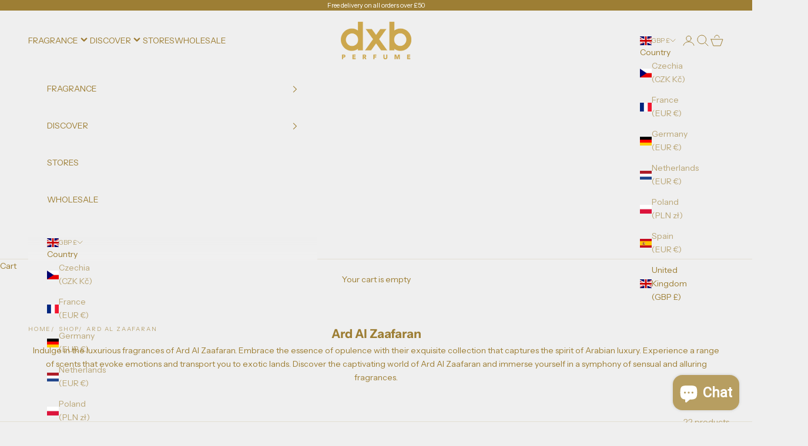

--- FILE ---
content_type: text/html; charset=utf-8
request_url: https://dxbperfume.co.uk/collections/ard-al-zaafaran
body_size: 60726
content:
<!doctype html>
<html class="no-js" lang="en" dir="ltr">
<head>
  <meta name="google-site-verification" content="v2kYVSpesy_rrj6qi2CmZZumXb2fY9aMrNOBHRCtg_o" />
<!-- Google Tag Manager -->
<script async crossorigin fetchpriority="high" src="/cdn/shopifycloud/importmap-polyfill/es-modules-shim.2.4.0.js"></script>
<script>(function(w,d,s,l,i){w[l]=w[l]||[];w[l].push({'gtm.start':
new Date().getTime(),event:'gtm.js'});var f=d.getElementsByTagName(s)[0],
j=d.createElement(s),dl=l!='dataLayer'?'&l='+l:'';j.async=true;j.src=
'https://www.googletagmanager.com/gtm.js?id='+i+dl;f.parentNode.insertBefore(j,f);
})(window,document,'script','dataLayer','GTM-N5P88NF');</script>
<!-- End Google Tag Manager -->


    <meta charset="utf-8">
    <meta name="viewport" content="width=device-width, initial-scale=1.0, height=device-height, minimum-scale=1.0, maximum-scale=5.0">

    <title>Indulge in the Luxurious Fragrances of Ard Al Zaafaran | DXB Perfume</title><meta name="description" content="Indulge in the luxurious fragrances of Ard Al Zaafaran. Embrace the essence of opulence with their exquisite collection that captures the spirit of Arabian luxury. Experience a range of scents that evoke emotions and transport you to exotic lands. Discover the captivating world of Ard Al Zaafaran and immerse yourself in a symphony of sensual and alluring fragrances."><link rel="canonical" href="https://dxbperfume.co.uk/collections/ard-al-zaafaran"><link rel="shortcut icon" href="//dxbperfume.co.uk/cdn/shop/files/DXB_LOGO-sq-gold-fav.png?v=1655819416&width=96">
      <link rel="apple-touch-icon" href="//dxbperfume.co.uk/cdn/shop/files/DXB_LOGO-sq-gold-fav.png?v=1655819416&width=180"><link rel="preconnect" href="https://cdn.shopify.com">
    <link rel="preconnect" href="https://fonts.shopifycdn.com" crossorigin>
    <link rel="dns-prefetch" href="https://productreviews.shopifycdn.com"><link rel="preload" href="//dxbperfume.co.uk/cdn/fonts/instrument_sans/instrumentsans_n4.db86542ae5e1596dbdb28c279ae6c2086c4c5bfa.woff2" as="font" type="font/woff2" crossorigin><link rel="preload" href="//dxbperfume.co.uk/cdn/fonts/instrument_sans/instrumentsans_n4.db86542ae5e1596dbdb28c279ae6c2086c4c5bfa.woff2" as="font" type="font/woff2" crossorigin><meta property="og:type" content="website">
  <meta property="og:title" content="Ard Al Zaafaran"><meta property="og:image" content="http://dxbperfume.co.uk/cdn/shop/files/DXB___BEGINNING_LOGO_HIGH_RES_1.png?v=1672360737&width=2048">
  <meta property="og:image:secure_url" content="https://dxbperfume.co.uk/cdn/shop/files/DXB___BEGINNING_LOGO_HIGH_RES_1.png?v=1672360737&width=2048">
  <meta property="og:image:width" content="1200">
  <meta property="og:image:height" content="628"><meta property="og:description" content="Indulge in the luxurious fragrances of Ard Al Zaafaran. Embrace the essence of opulence with their exquisite collection that captures the spirit of Arabian luxury. Experience a range of scents that evoke emotions and transport you to exotic lands. Discover the captivating world of Ard Al Zaafaran and immerse yourself in a symphony of sensual and alluring fragrances."><meta property="og:url" content="https://dxbperfume.co.uk/collections/ard-al-zaafaran">
<meta property="og:site_name" content="dxb perfume"><meta name="twitter:card" content="summary"><meta name="twitter:title" content="Ard Al Zaafaran">
  <meta name="twitter:description" content="Indulge in the luxurious fragrances of Ard Al Zaafaran. Embrace the essence of opulence with their exquisite collection that captures the spirit of Arabian luxury. Experience a range of scents that evoke emotions and transport you to exotic lands. Discover the captivating world of Ard Al Zaafaran and immerse yourself in a symphony of sensual and alluring fragrances."><meta name="twitter:image" content="https://dxbperfume.co.uk/cdn/shop/files/DXB___BEGINNING_LOGO_HIGH_RES_1.png?crop=center&height=1200&v=1672360737&width=1200">
  <meta name="twitter:image:alt" content="">


  <script type="application/ld+json">
  {
    "@context": "https://schema.org",
    "@type": "BreadcrumbList",
  "itemListElement": [{
      "@type": "ListItem",
      "position": 1,
      "name": "Home",
      "item": "https://dxbperfume.co.uk"
    },{
          "@type": "ListItem",
          "position": 2,
          "name": "Ard Al Zaafaran",
          "item": "https://dxbperfume.co.uk/collections/ard-al-zaafaran"
        }]
  }
  </script>

<style>/* Typography (heading) */
  @font-face {
  font-family: "Instrument Sans";
  font-weight: 400;
  font-style: normal;
  font-display: fallback;
  src: url("//dxbperfume.co.uk/cdn/fonts/instrument_sans/instrumentsans_n4.db86542ae5e1596dbdb28c279ae6c2086c4c5bfa.woff2") format("woff2"),
       url("//dxbperfume.co.uk/cdn/fonts/instrument_sans/instrumentsans_n4.510f1b081e58d08c30978f465518799851ef6d8b.woff") format("woff");
}

@font-face {
  font-family: "Instrument Sans";
  font-weight: 400;
  font-style: italic;
  font-display: fallback;
  src: url("//dxbperfume.co.uk/cdn/fonts/instrument_sans/instrumentsans_i4.028d3c3cd8d085648c808ceb20cd2fd1eb3560e5.woff2") format("woff2"),
       url("//dxbperfume.co.uk/cdn/fonts/instrument_sans/instrumentsans_i4.7e90d82df8dee29a99237cd19cc529d2206706a2.woff") format("woff");
}

/* Typography (body) */
  @font-face {
  font-family: "Instrument Sans";
  font-weight: 400;
  font-style: normal;
  font-display: fallback;
  src: url("//dxbperfume.co.uk/cdn/fonts/instrument_sans/instrumentsans_n4.db86542ae5e1596dbdb28c279ae6c2086c4c5bfa.woff2") format("woff2"),
       url("//dxbperfume.co.uk/cdn/fonts/instrument_sans/instrumentsans_n4.510f1b081e58d08c30978f465518799851ef6d8b.woff") format("woff");
}

@font-face {
  font-family: "Instrument Sans";
  font-weight: 400;
  font-style: italic;
  font-display: fallback;
  src: url("//dxbperfume.co.uk/cdn/fonts/instrument_sans/instrumentsans_i4.028d3c3cd8d085648c808ceb20cd2fd1eb3560e5.woff2") format("woff2"),
       url("//dxbperfume.co.uk/cdn/fonts/instrument_sans/instrumentsans_i4.7e90d82df8dee29a99237cd19cc529d2206706a2.woff") format("woff");
}

@font-face {
  font-family: "Instrument Sans";
  font-weight: 700;
  font-style: normal;
  font-display: fallback;
  src: url("//dxbperfume.co.uk/cdn/fonts/instrument_sans/instrumentsans_n7.e4ad9032e203f9a0977786c356573ced65a7419a.woff2") format("woff2"),
       url("//dxbperfume.co.uk/cdn/fonts/instrument_sans/instrumentsans_n7.b9e40f166fb7639074ba34738101a9d2990bb41a.woff") format("woff");
}

@font-face {
  font-family: "Instrument Sans";
  font-weight: 700;
  font-style: italic;
  font-display: fallback;
  src: url("//dxbperfume.co.uk/cdn/fonts/instrument_sans/instrumentsans_i7.d6063bb5d8f9cbf96eace9e8801697c54f363c6a.woff2") format("woff2"),
       url("//dxbperfume.co.uk/cdn/fonts/instrument_sans/instrumentsans_i7.ce33afe63f8198a3ac4261b826b560103542cd36.woff") format("woff");
}

:root {
    /* Container */
    --container-max-width: 100%;
    --container-xxs-max-width: 27.5rem; /* 440px */
    --container-xs-max-width: 42.5rem; /* 680px */
    --container-sm-max-width: 61.25rem; /* 980px */
    --container-md-max-width: 71.875rem; /* 1150px */
    --container-lg-max-width: 78.75rem; /* 1260px */
    --container-xl-max-width: 85rem; /* 1360px */
    --container-gutter: 1.25rem;

    --section-with-border-vertical-spacing: 2.5rem;
    --section-with-border-vertical-spacing-tight:2.5rem;
    --section-without-border-vertical-spacing:3.75rem;
    --section-without-border-vertical-spacing-tight:3.75rem;

    --section-stack-gap:3rem;
    --section-stack-gap-tight: 2.25rem;

    /* Form settings */
    --form-gap: 1.25rem; /* Gap between fieldset and submit button */
    --fieldset-gap: 1rem; /* Gap between each form input within a fieldset */
    --form-control-gap: 0.625rem; /* Gap between input and label (ignored for floating label) */
    --checkbox-control-gap: 0.75rem; /* Horizontal gap between checkbox and its associated label */
    --input-padding-block: 0.65rem; /* Vertical padding for input, textarea and native select */
    --input-padding-inline: 0.8rem; /* Horizontal padding for input, textarea and native select */
    --checkbox-size: 0.875rem; /* Size (width and height) for checkbox */

    /* Other sizes */
    --sticky-area-height: calc(var(--announcement-bar-is-sticky, 0) * var(--announcement-bar-height, 0px) + var(--header-is-sticky, 0) * var(--header-height, 0px));

    /* RTL support */
    --transform-logical-flip: 1;
    --transform-origin-start: left;
    --transform-origin-end: right;

    /**
     * ---------------------------------------------------------------------
     * TYPOGRAPHY
     * ---------------------------------------------------------------------
     */

    /* Font properties */
    --heading-font-family: "Instrument Sans", sans-serif;
    --heading-font-weight: 400;
    --heading-font-style: normal;
    --heading-text-transform: uppercase;
    --heading-letter-spacing: 0.18em;
    --text-font-family: "Instrument Sans", sans-serif;
    --text-font-weight: 400;
    --text-font-style: normal;
    --text-letter-spacing: 0.0em;
    --button-font: var(--text-font-style) var(--text-font-weight) var(--text-sm) / 1.65 var(--text-font-family);
    --button-text-transform: uppercase;
    --button-letter-spacing: 0.18em;

    /* Font sizes */--text-heading-size-factor: 1;
    --text-h1: max(0.6875rem, clamp(1.375rem, 1.146341463414634rem + 0.975609756097561vw, 2rem) * var(--text-heading-size-factor));
    --text-h2: max(0.6875rem, clamp(1.25rem, 1.0670731707317074rem + 0.7804878048780488vw, 1.75rem) * var(--text-heading-size-factor));
    --text-h3: max(0.6875rem, clamp(1.125rem, 1.0335365853658536rem + 0.3902439024390244vw, 1.375rem) * var(--text-heading-size-factor));
    --text-h4: max(0.6875rem, clamp(1rem, 0.9542682926829268rem + 0.1951219512195122vw, 1.125rem) * var(--text-heading-size-factor));
    --text-h5: calc(0.875rem * var(--text-heading-size-factor));
    --text-h6: calc(0.75rem * var(--text-heading-size-factor));

    --text-xs: 0.75rem;
    --text-sm: 0.8125rem;
    --text-base: 0.875rem;
    --text-lg: 1.0rem;
    --text-xl: 1.125rem;

    /**
     * ---------------------------------------------------------------------
     * COLORS
     * ---------------------------------------------------------------------
     */

    /* Color settings */--accent: 206 167 76;
    --text-primary: 157 126 52;
    --background-primary: 239 239 239;
    --background-secondary: 255 255 255;
    --border-color: 227 222 211;
    --page-overlay: 0 0 0 / 0.4;

    /* Button colors */
    --button-background-primary: 206 167 76;
    --button-text-primary: 239 239 239;

    /* Status colors */
    --success-background: 212 227 203;
    --success-text: 48 122 7;
    --warning-background: 253 241 224;
    --warning-text: 237 138 0;
    --error-background: 243 204 204;
    --error-text: 203 43 43;

    /* Product colors */
    --on-sale-text: 206 167 76;
    --on-sale-badge-background: 206 167 76;
    --on-sale-badge-text: 0 0 0 / 0.65;
    --sold-out-badge-background: 239 239 239;
    --sold-out-badge-text: 0 0 0 / 0.65;
    --custom-badge-background: 157 126 52;
    --custom-badge-text: 255 255 255;
    --star-color: 157 126 52;

    /* Header colors */--header-background: 239 239 239;
    --header-text: 157 126 52;
    --header-border-color: 227 222 211;

    /* Footer colors */--footer-background: 239 239 239;
    --footer-text: 157 126 52;
    --footer-border-color: 227 222 211;

    /* Modal colors */--modal-background: 239 239 239;
    --modal-text: 157 126 52;
    --modal-border-color: 227 222 211;

    /* Drawer colors (reuse the same as modal) */
    --drawer-background: 239 239 239;
    --drawer-text: 157 126 52;
    --drawer-border-color: 227 222 211;

    /* Popover background (uses the primary background) */
    --popover-background: 255 255 255;
    --popover-text: 157 126 52;
    --popover-border-color: 227 222 211;

    /* Rounded variables (used for border radius) */
    --rounded-full: 9999px;
    --button-border-radius: 0.0rem;
    --input-border-radius: 0.0rem;

    /* Box shadow */
    --shadow-sm: 0 2px 8px rgb(0 0 0 / 0.05);
    --shadow: 0 5px 15px rgb(0 0 0 / 0.05);
    --shadow-md: 0 5px 30px rgb(0 0 0 / 0.05);
    --shadow-block: px px px rgb(var(--text-primary) / 0.0);

    /**
     * ---------------------------------------------------------------------
     * OTHER
     * ---------------------------------------------------------------------
     */

    --checkmark-svg-url: url(//dxbperfume.co.uk/cdn/shop/t/102/assets/checkmark.svg?v=138445508210077991501769585307);
    --cursor-zoom-in-svg-url: url(//dxbperfume.co.uk/cdn/shop/t/102/assets/cursor-zoom-in.svg?v=129413615273104385851769585307);
  }

  [dir="rtl"]:root {
    /* RTL support */
    --transform-logical-flip: -1;
    --transform-origin-start: right;
    --transform-origin-end: left;
  }

  @media screen and (min-width: 700px) {
    :root {
      /* Typography (font size) */
      --text-xs: 0.75rem;
      --text-sm: 0.8125rem;
      --text-base: 0.875rem;
      --text-lg: 1.0rem;
      --text-xl: 1.25rem;

      /* Spacing settings */
      --container-gutter: 2rem;
    }
  }

  @media screen and (min-width: 1000px) {
    :root {
      /* Spacing settings */
      --container-gutter: 3rem;

      --section-with-border-vertical-spacing: 4rem;
      --section-with-border-vertical-spacing-tight: 4rem;
      --section-without-border-vertical-spacing: 6rem;
      --section-without-border-vertical-spacing-tight: 6rem;

      --section-stack-gap:3rem;
      --section-stack-gap-tight:3rem;
    }





    
  }

  .product-info__block-list.SoldOutVariant #popup-add-engraving,
  .product-info__block-list.SoldOutVariant .product-info__block-item[data-block-type="quantity-selector"],
  .product-info__block-list.SoldOutVariant .product-info__block-item[data-block-type="@app"] .ldt-gw-gift-option-container,
  .product-info__block-list.SoldOutVariant .product-info__block-item[data-block-type="buy-buttons"] buy-buttons.buy-buttons{
    display:none !important;
  }
  .product-info__block-list.SoldOutVariant .customContactForm{
    display:block !important;
  }
</style>

<script>
  document.documentElement.classList.replace('no-js', 'js');

  // This allows to expose several variables to the global scope, to be used in scripts
  window.themeVariables = {
    settings: {
      showPageTransition: false,
      pageType: "collection",
      moneyFormat: "£{{amount}}",
      moneyWithCurrencyFormat: "£{{amount}} GBP",
      currencyCodeEnabled: false,
      cartType: "drawer"
    },

    strings: {
      addToCartButton: "Add to cart",
      soldOutButton: "Sold out",
      preOrderButton: "Pre-order",
      unavailableButton: "Unavailable",
      addedToCart: "Added to your cart!",
      closeGallery: "Close gallery",
      zoomGallery: "Zoom picture",
      errorGallery: "Image cannot be loaded",
      soldOutBadge: "Sold out",
      discountBadge: "Save @@",
      sku: "SKU:",
      shippingEstimatorNoResults: "Sorry, we do not ship to your address.",
      shippingEstimatorOneResult: "There is one shipping rate for your address:",
      shippingEstimatorMultipleResults: "There are several shipping rates for your address:",
      shippingEstimatorError: "One or more error occurred while retrieving shipping rates:",
      next: "Next",
      previous: "Previous"
    },

    mediaQueries: {
      'sm': 'screen and (min-width: 700px)',
      'md': 'screen and (min-width: 1000px)',
      'lg': 'screen and (min-width: 1150px)',
      'xl': 'screen and (min-width: 1400px)',
      '2xl': 'screen and (min-width: 1600px)',
      'sm-max': 'screen and (max-width: 699px)',
      'md-max': 'screen and (max-width: 999px)',
      'lg-max': 'screen and (max-width: 1149px)',
      'xl-max': 'screen and (max-width: 1399px)',
      '2xl-max': 'screen and (max-width: 1599px)',
      'motion-safe': '(prefers-reduced-motion: no-preference)',
      'motion-reduce': '(prefers-reduced-motion: reduce)',
      'supports-hover': 'screen and (pointer: fine)',
      'supports-touch': 'screen and (hover: none)'
    }
  };var mainSelectorEngraving = "#popup-add-engraving";
</script><script src="//dxbperfume.co.uk/cdn/shop/t/102/assets/custom.js?v=48601729999847912521769585222"></script>
    <script async src="//dxbperfume.co.uk/cdn/shop/t/102/assets/es-module-shims.min.js?v=114726340736633916291769585226"></script>
    
    <script type="importmap">{
        "imports": {
          "vendor": "//dxbperfume.co.uk/cdn/shop/t/102/assets/vendor.min.js?v=181183994124102247771769585244",
          "theme": "//dxbperfume.co.uk/cdn/shop/t/102/assets/theme.js?v=90718971190455993471769585242",
          "photoswipe": "//dxbperfume.co.uk/cdn/shop/t/102/assets/photoswipe.min.js?v=96595610301167188461769585234"
        }
      }
    </script>

    <script type="module" src="//dxbperfume.co.uk/cdn/shop/t/102/assets/vendor.min.js?v=181183994124102247771769585244"></script>
    <script type="module" src="//dxbperfume.co.uk/cdn/shop/t/102/assets/theme.js?v=90718971190455993471769585242"></script>

    <script>window.performance && window.performance.mark && window.performance.mark('shopify.content_for_header.start');</script><meta name="google-site-verification" content="3tS2A7XtQOv8Fst_dGBCUmKa1dIs9CDV-j2eOL1F8W4">
<meta name="google-site-verification" content="WqjZQgR9S0zqiVve9whLP5HqMqzF36bTH3uESjbctgc">
<meta id="shopify-digital-wallet" name="shopify-digital-wallet" content="/6687260708/digital_wallets/dialog">
<meta name="shopify-checkout-api-token" content="92d7042d140846854986b44ea017fa61">
<meta id="in-context-paypal-metadata" data-shop-id="6687260708" data-venmo-supported="false" data-environment="production" data-locale="en_US" data-paypal-v4="true" data-currency="GBP">
<link rel="alternate" type="application/atom+xml" title="Feed" href="/collections/ard-al-zaafaran.atom" />
<link rel="alternate" hreflang="x-default" href="https://dxbperfume.co.uk/collections/ard-al-zaafaran">
<link rel="alternate" hreflang="en" href="https://dxbperfume.co.uk/collections/ard-al-zaafaran">
<link rel="alternate" hreflang="de-DE" href="https://dxbperfume.co.uk/de-de/collections/ard-al-zaafaran">
<link rel="alternate" hreflang="en-DE" href="https://dxbperfume.co.uk/en-de/collections/ard-al-zaafaran">
<link rel="alternate" hreflang="fr-FR" href="https://dxbperfume.co.uk/fr-fr/collections/ard-al-zaafaran">
<link rel="alternate" hreflang="en-FR" href="https://dxbperfume.co.uk/en-fr/collections/ard-al-zaafaran">
<link rel="alternate" hreflang="nl-NL" href="https://dxbperfume.co.uk/nl-nl/collections/ard-al-zaafaran">
<link rel="alternate" hreflang="en-NL" href="https://dxbperfume.co.uk/en-nl/collections/ard-al-zaafaran">
<link rel="alternate" hreflang="cs-CZ" href="https://dxbperfume.co.uk/cs-cz/collections/ard-al-zaafaran">
<link rel="alternate" hreflang="en-CZ" href="https://dxbperfume.co.uk/en-cz/collections/ard-al-zaafaran">
<link rel="alternate" hreflang="pl-PL" href="https://dxbperfume.co.uk/pl-pl/collections/ard-al-zaafaran">
<link rel="alternate" hreflang="en-PL" href="https://dxbperfume.co.uk/en-pl/collections/ard-al-zaafaran">
<link rel="alternate" hreflang="es-ES" href="https://dxbperfume.co.uk/es-es/collections/ard-al-zaafaran">
<link rel="alternate" hreflang="en-ES" href="https://dxbperfume.co.uk/en-es/collections/ard-al-zaafaran">
<link rel="alternate" type="application/json+oembed" href="https://dxbperfume.co.uk/collections/ard-al-zaafaran.oembed">
<script async="async" src="/checkouts/internal/preloads.js?locale=en-GB"></script>
<link rel="preconnect" href="https://shop.app" crossorigin="anonymous">
<script async="async" src="https://shop.app/checkouts/internal/preloads.js?locale=en-GB&shop_id=6687260708" crossorigin="anonymous"></script>
<script id="apple-pay-shop-capabilities" type="application/json">{"shopId":6687260708,"countryCode":"GB","currencyCode":"GBP","merchantCapabilities":["supports3DS"],"merchantId":"gid:\/\/shopify\/Shop\/6687260708","merchantName":"dxb perfume","requiredBillingContactFields":["postalAddress","email","phone"],"requiredShippingContactFields":["postalAddress","email","phone"],"shippingType":"shipping","supportedNetworks":["visa","maestro","masterCard","amex","discover","elo"],"total":{"type":"pending","label":"dxb perfume","amount":"1.00"},"shopifyPaymentsEnabled":true,"supportsSubscriptions":true}</script>
<script id="shopify-features" type="application/json">{"accessToken":"92d7042d140846854986b44ea017fa61","betas":["rich-media-storefront-analytics"],"domain":"dxbperfume.co.uk","predictiveSearch":true,"shopId":6687260708,"locale":"en"}</script>
<script>var Shopify = Shopify || {};
Shopify.shop = "elite-perfumery.myshopify.com";
Shopify.locale = "en";
Shopify.currency = {"active":"GBP","rate":"1.0"};
Shopify.country = "GB";
Shopify.theme = {"name":"Site Updates","id":186073088373,"schema_name":"Prestige","schema_version":"7.2.1","theme_store_id":855,"role":"main"};
Shopify.theme.handle = "null";
Shopify.theme.style = {"id":null,"handle":null};
Shopify.cdnHost = "dxbperfume.co.uk/cdn";
Shopify.routes = Shopify.routes || {};
Shopify.routes.root = "/";</script>
<script type="module">!function(o){(o.Shopify=o.Shopify||{}).modules=!0}(window);</script>
<script>!function(o){function n(){var o=[];function n(){o.push(Array.prototype.slice.apply(arguments))}return n.q=o,n}var t=o.Shopify=o.Shopify||{};t.loadFeatures=n(),t.autoloadFeatures=n()}(window);</script>
<script>
  window.ShopifyPay = window.ShopifyPay || {};
  window.ShopifyPay.apiHost = "shop.app\/pay";
  window.ShopifyPay.redirectState = null;
</script>
<script id="shop-js-analytics" type="application/json">{"pageType":"collection"}</script>
<script defer="defer" async type="module" src="//dxbperfume.co.uk/cdn/shopifycloud/shop-js/modules/v2/client.init-shop-cart-sync_BN7fPSNr.en.esm.js"></script>
<script defer="defer" async type="module" src="//dxbperfume.co.uk/cdn/shopifycloud/shop-js/modules/v2/chunk.common_Cbph3Kss.esm.js"></script>
<script defer="defer" async type="module" src="//dxbperfume.co.uk/cdn/shopifycloud/shop-js/modules/v2/chunk.modal_DKumMAJ1.esm.js"></script>
<script type="module">
  await import("//dxbperfume.co.uk/cdn/shopifycloud/shop-js/modules/v2/client.init-shop-cart-sync_BN7fPSNr.en.esm.js");
await import("//dxbperfume.co.uk/cdn/shopifycloud/shop-js/modules/v2/chunk.common_Cbph3Kss.esm.js");
await import("//dxbperfume.co.uk/cdn/shopifycloud/shop-js/modules/v2/chunk.modal_DKumMAJ1.esm.js");

  window.Shopify.SignInWithShop?.initShopCartSync?.({"fedCMEnabled":true,"windoidEnabled":true});

</script>
<script>
  window.Shopify = window.Shopify || {};
  if (!window.Shopify.featureAssets) window.Shopify.featureAssets = {};
  window.Shopify.featureAssets['shop-js'] = {"shop-cart-sync":["modules/v2/client.shop-cart-sync_CJVUk8Jm.en.esm.js","modules/v2/chunk.common_Cbph3Kss.esm.js","modules/v2/chunk.modal_DKumMAJ1.esm.js"],"init-fed-cm":["modules/v2/client.init-fed-cm_7Fvt41F4.en.esm.js","modules/v2/chunk.common_Cbph3Kss.esm.js","modules/v2/chunk.modal_DKumMAJ1.esm.js"],"init-shop-email-lookup-coordinator":["modules/v2/client.init-shop-email-lookup-coordinator_Cc088_bR.en.esm.js","modules/v2/chunk.common_Cbph3Kss.esm.js","modules/v2/chunk.modal_DKumMAJ1.esm.js"],"init-windoid":["modules/v2/client.init-windoid_hPopwJRj.en.esm.js","modules/v2/chunk.common_Cbph3Kss.esm.js","modules/v2/chunk.modal_DKumMAJ1.esm.js"],"shop-button":["modules/v2/client.shop-button_B0jaPSNF.en.esm.js","modules/v2/chunk.common_Cbph3Kss.esm.js","modules/v2/chunk.modal_DKumMAJ1.esm.js"],"shop-cash-offers":["modules/v2/client.shop-cash-offers_DPIskqss.en.esm.js","modules/v2/chunk.common_Cbph3Kss.esm.js","modules/v2/chunk.modal_DKumMAJ1.esm.js"],"shop-toast-manager":["modules/v2/client.shop-toast-manager_CK7RT69O.en.esm.js","modules/v2/chunk.common_Cbph3Kss.esm.js","modules/v2/chunk.modal_DKumMAJ1.esm.js"],"init-shop-cart-sync":["modules/v2/client.init-shop-cart-sync_BN7fPSNr.en.esm.js","modules/v2/chunk.common_Cbph3Kss.esm.js","modules/v2/chunk.modal_DKumMAJ1.esm.js"],"init-customer-accounts-sign-up":["modules/v2/client.init-customer-accounts-sign-up_CfPf4CXf.en.esm.js","modules/v2/client.shop-login-button_DeIztwXF.en.esm.js","modules/v2/chunk.common_Cbph3Kss.esm.js","modules/v2/chunk.modal_DKumMAJ1.esm.js"],"pay-button":["modules/v2/client.pay-button_CgIwFSYN.en.esm.js","modules/v2/chunk.common_Cbph3Kss.esm.js","modules/v2/chunk.modal_DKumMAJ1.esm.js"],"init-customer-accounts":["modules/v2/client.init-customer-accounts_DQ3x16JI.en.esm.js","modules/v2/client.shop-login-button_DeIztwXF.en.esm.js","modules/v2/chunk.common_Cbph3Kss.esm.js","modules/v2/chunk.modal_DKumMAJ1.esm.js"],"avatar":["modules/v2/client.avatar_BTnouDA3.en.esm.js"],"init-shop-for-new-customer-accounts":["modules/v2/client.init-shop-for-new-customer-accounts_CsZy_esa.en.esm.js","modules/v2/client.shop-login-button_DeIztwXF.en.esm.js","modules/v2/chunk.common_Cbph3Kss.esm.js","modules/v2/chunk.modal_DKumMAJ1.esm.js"],"shop-follow-button":["modules/v2/client.shop-follow-button_BRMJjgGd.en.esm.js","modules/v2/chunk.common_Cbph3Kss.esm.js","modules/v2/chunk.modal_DKumMAJ1.esm.js"],"checkout-modal":["modules/v2/client.checkout-modal_B9Drz_yf.en.esm.js","modules/v2/chunk.common_Cbph3Kss.esm.js","modules/v2/chunk.modal_DKumMAJ1.esm.js"],"shop-login-button":["modules/v2/client.shop-login-button_DeIztwXF.en.esm.js","modules/v2/chunk.common_Cbph3Kss.esm.js","modules/v2/chunk.modal_DKumMAJ1.esm.js"],"lead-capture":["modules/v2/client.lead-capture_DXYzFM3R.en.esm.js","modules/v2/chunk.common_Cbph3Kss.esm.js","modules/v2/chunk.modal_DKumMAJ1.esm.js"],"shop-login":["modules/v2/client.shop-login_CA5pJqmO.en.esm.js","modules/v2/chunk.common_Cbph3Kss.esm.js","modules/v2/chunk.modal_DKumMAJ1.esm.js"],"payment-terms":["modules/v2/client.payment-terms_BxzfvcZJ.en.esm.js","modules/v2/chunk.common_Cbph3Kss.esm.js","modules/v2/chunk.modal_DKumMAJ1.esm.js"]};
</script>
<script>(function() {
  var isLoaded = false;
  function asyncLoad() {
    if (isLoaded) return;
    isLoaded = true;
    var urls = ["https:\/\/cdn.nfcube.com\/0554a59517b2d7ec4759fefaa9aafd91.js?shop=elite-perfumery.myshopify.com","https:\/\/ecommplugins-scripts.trustpilot.com\/v2.1\/js\/header.min.js?settings=eyJrZXkiOiJLaHluenN2ZmZwTG5tMmxhIiwicyI6Im5vbmUifQ==\u0026v=2.5\u0026shop=elite-perfumery.myshopify.com","https:\/\/ecommplugins-trustboxsettings.trustpilot.com\/elite-perfumery.myshopify.com.js?settings=1686903656586\u0026shop=elite-perfumery.myshopify.com","https:\/\/widget.trustpilot.com\/bootstrap\/v5\/tp.widget.sync.bootstrap.min.js?shop=elite-perfumery.myshopify.com","https:\/\/widget.trustpilot.com\/bootstrap\/v5\/tp.widget.sync.bootstrap.min.js?shop=elite-perfumery.myshopify.com","https:\/\/widget.trustpilot.com\/bootstrap\/v5\/tp.widget.sync.bootstrap.min.js?shop=elite-perfumery.myshopify.com","https:\/\/cdn-app.cart-bot.net\/public\/js\/append.js?shop=elite-perfumery.myshopify.com","https:\/\/cdn-bundler.nice-team.net\/app\/js\/bundler.js?shop=elite-perfumery.myshopify.com","\/\/cdn.shopify.com\/proxy\/0786e593969fc358135bcc5653615c1d0145fb57afc6d28df0bbb7dce5054d9c\/api.goaffpro.com\/loader.js?shop=elite-perfumery.myshopify.com\u0026sp-cache-control=cHVibGljLCBtYXgtYWdlPTkwMA"];
    for (var i = 0; i < urls.length; i++) {
      var s = document.createElement('script');
      s.type = 'text/javascript';
      s.async = true;
      s.src = urls[i];
      var x = document.getElementsByTagName('script')[0];
      x.parentNode.insertBefore(s, x);
    }
  };
  if(window.attachEvent) {
    window.attachEvent('onload', asyncLoad);
  } else {
    window.addEventListener('load', asyncLoad, false);
  }
})();</script>
<script id="__st">var __st={"a":6687260708,"offset":0,"reqid":"e6d5d2f5-f406-4cc3-9f77-caecbd09f4c8-1769954219","pageurl":"dxbperfume.co.uk\/collections\/ard-al-zaafaran","u":"83f896e20179","p":"collection","rtyp":"collection","rid":408288887038};</script>
<script>window.ShopifyPaypalV4VisibilityTracking = true;</script>
<script id="captcha-bootstrap">!function(){'use strict';const t='contact',e='account',n='new_comment',o=[[t,t],['blogs',n],['comments',n],[t,'customer']],c=[[e,'customer_login'],[e,'guest_login'],[e,'recover_customer_password'],[e,'create_customer']],r=t=>t.map((([t,e])=>`form[action*='/${t}']:not([data-nocaptcha='true']) input[name='form_type'][value='${e}']`)).join(','),a=t=>()=>t?[...document.querySelectorAll(t)].map((t=>t.form)):[];function s(){const t=[...o],e=r(t);return a(e)}const i='password',u='form_key',d=['recaptcha-v3-token','g-recaptcha-response','h-captcha-response',i],f=()=>{try{return window.sessionStorage}catch{return}},m='__shopify_v',_=t=>t.elements[u];function p(t,e,n=!1){try{const o=window.sessionStorage,c=JSON.parse(o.getItem(e)),{data:r}=function(t){const{data:e,action:n}=t;return t[m]||n?{data:e,action:n}:{data:t,action:n}}(c);for(const[e,n]of Object.entries(r))t.elements[e]&&(t.elements[e].value=n);n&&o.removeItem(e)}catch(o){console.error('form repopulation failed',{error:o})}}const l='form_type',E='cptcha';function T(t){t.dataset[E]=!0}const w=window,h=w.document,L='Shopify',v='ce_forms',y='captcha';let A=!1;((t,e)=>{const n=(g='f06e6c50-85a8-45c8-87d0-21a2b65856fe',I='https://cdn.shopify.com/shopifycloud/storefront-forms-hcaptcha/ce_storefront_forms_captcha_hcaptcha.v1.5.2.iife.js',D={infoText:'Protected by hCaptcha',privacyText:'Privacy',termsText:'Terms'},(t,e,n)=>{const o=w[L][v],c=o.bindForm;if(c)return c(t,g,e,D).then(n);var r;o.q.push([[t,g,e,D],n]),r=I,A||(h.body.append(Object.assign(h.createElement('script'),{id:'captcha-provider',async:!0,src:r})),A=!0)});var g,I,D;w[L]=w[L]||{},w[L][v]=w[L][v]||{},w[L][v].q=[],w[L][y]=w[L][y]||{},w[L][y].protect=function(t,e){n(t,void 0,e),T(t)},Object.freeze(w[L][y]),function(t,e,n,w,h,L){const[v,y,A,g]=function(t,e,n){const i=e?o:[],u=t?c:[],d=[...i,...u],f=r(d),m=r(i),_=r(d.filter((([t,e])=>n.includes(e))));return[a(f),a(m),a(_),s()]}(w,h,L),I=t=>{const e=t.target;return e instanceof HTMLFormElement?e:e&&e.form},D=t=>v().includes(t);t.addEventListener('submit',(t=>{const e=I(t);if(!e)return;const n=D(e)&&!e.dataset.hcaptchaBound&&!e.dataset.recaptchaBound,o=_(e),c=g().includes(e)&&(!o||!o.value);(n||c)&&t.preventDefault(),c&&!n&&(function(t){try{if(!f())return;!function(t){const e=f();if(!e)return;const n=_(t);if(!n)return;const o=n.value;o&&e.removeItem(o)}(t);const e=Array.from(Array(32),(()=>Math.random().toString(36)[2])).join('');!function(t,e){_(t)||t.append(Object.assign(document.createElement('input'),{type:'hidden',name:u})),t.elements[u].value=e}(t,e),function(t,e){const n=f();if(!n)return;const o=[...t.querySelectorAll(`input[type='${i}']`)].map((({name:t})=>t)),c=[...d,...o],r={};for(const[a,s]of new FormData(t).entries())c.includes(a)||(r[a]=s);n.setItem(e,JSON.stringify({[m]:1,action:t.action,data:r}))}(t,e)}catch(e){console.error('failed to persist form',e)}}(e),e.submit())}));const S=(t,e)=>{t&&!t.dataset[E]&&(n(t,e.some((e=>e===t))),T(t))};for(const o of['focusin','change'])t.addEventListener(o,(t=>{const e=I(t);D(e)&&S(e,y())}));const B=e.get('form_key'),M=e.get(l),P=B&&M;t.addEventListener('DOMContentLoaded',(()=>{const t=y();if(P)for(const e of t)e.elements[l].value===M&&p(e,B);[...new Set([...A(),...v().filter((t=>'true'===t.dataset.shopifyCaptcha))])].forEach((e=>S(e,t)))}))}(h,new URLSearchParams(w.location.search),n,t,e,['guest_login'])})(!0,!0)}();</script>
<script integrity="sha256-4kQ18oKyAcykRKYeNunJcIwy7WH5gtpwJnB7kiuLZ1E=" data-source-attribution="shopify.loadfeatures" defer="defer" src="//dxbperfume.co.uk/cdn/shopifycloud/storefront/assets/storefront/load_feature-a0a9edcb.js" crossorigin="anonymous"></script>
<script crossorigin="anonymous" defer="defer" src="//dxbperfume.co.uk/cdn/shopifycloud/storefront/assets/shopify_pay/storefront-65b4c6d7.js?v=20250812"></script>
<script data-source-attribution="shopify.dynamic_checkout.dynamic.init">var Shopify=Shopify||{};Shopify.PaymentButton=Shopify.PaymentButton||{isStorefrontPortableWallets:!0,init:function(){window.Shopify.PaymentButton.init=function(){};var t=document.createElement("script");t.src="https://dxbperfume.co.uk/cdn/shopifycloud/portable-wallets/latest/portable-wallets.en.js",t.type="module",document.head.appendChild(t)}};
</script>
<script data-source-attribution="shopify.dynamic_checkout.buyer_consent">
  function portableWalletsHideBuyerConsent(e){var t=document.getElementById("shopify-buyer-consent"),n=document.getElementById("shopify-subscription-policy-button");t&&n&&(t.classList.add("hidden"),t.setAttribute("aria-hidden","true"),n.removeEventListener("click",e))}function portableWalletsShowBuyerConsent(e){var t=document.getElementById("shopify-buyer-consent"),n=document.getElementById("shopify-subscription-policy-button");t&&n&&(t.classList.remove("hidden"),t.removeAttribute("aria-hidden"),n.addEventListener("click",e))}window.Shopify?.PaymentButton&&(window.Shopify.PaymentButton.hideBuyerConsent=portableWalletsHideBuyerConsent,window.Shopify.PaymentButton.showBuyerConsent=portableWalletsShowBuyerConsent);
</script>
<script data-source-attribution="shopify.dynamic_checkout.cart.bootstrap">document.addEventListener("DOMContentLoaded",(function(){function t(){return document.querySelector("shopify-accelerated-checkout-cart, shopify-accelerated-checkout")}if(t())Shopify.PaymentButton.init();else{new MutationObserver((function(e,n){t()&&(Shopify.PaymentButton.init(),n.disconnect())})).observe(document.body,{childList:!0,subtree:!0})}}));
</script>
<link id="shopify-accelerated-checkout-styles" rel="stylesheet" media="screen" href="https://dxbperfume.co.uk/cdn/shopifycloud/portable-wallets/latest/accelerated-checkout-backwards-compat.css" crossorigin="anonymous">
<style id="shopify-accelerated-checkout-cart">
        #shopify-buyer-consent {
  margin-top: 1em;
  display: inline-block;
  width: 100%;
}

#shopify-buyer-consent.hidden {
  display: none;
}

#shopify-subscription-policy-button {
  background: none;
  border: none;
  padding: 0;
  text-decoration: underline;
  font-size: inherit;
  cursor: pointer;
}

#shopify-subscription-policy-button::before {
  box-shadow: none;
}

      </style>

<script>window.performance && window.performance.mark && window.performance.mark('shopify.content_for_header.end');</script>

   
   
<link href="//dxbperfume.co.uk/cdn/shop/t/102/assets/black-friday.css?v=12132324158547701911769585192" rel="stylesheet" type="text/css" media="all" /><link href="//dxbperfume.co.uk/cdn/shop/t/102/assets/custom.css?v=37344138346540667311769585220" rel="stylesheet" type="text/css" media="all" /><script src="https://cdn-widgetsrepository.yotpo.com/v1/loader/JPO3QJveF2uyUVV27J6TaQxx62yRLQrZffCGYwfX" async></script>
  <link rel="preconnect" href="https://fonts.googleapis.com">
<link rel="preconnect" href="https://fonts.gstatic.com" crossorigin>
<link href="https://fonts.googleapis.com/css2?family=Cinzel+Decorative&family=Montserrat&display=swap" defer  rel="preconnect">
<link href="https://fonts.googleapis.com/css2?family=Pinyon+Script&display=swap" defer rel="preconnect">




<script>
    
    
    
    
    
    var gsf_conversion_data = {page_type : 'category', event : 'view_item_list', data : {product_data : [{variant_id : 11473833000996, product_id : 1404447293476, name : "Ard Al Zaafaran Jazzab Gold", price : "12.99", currency : "GBP", sku : "6791106166069", brand : "Ard Al Zaafaran", variant : "100ML BOTTLE", category : "Edp", quantity : "24" }, {variant_id : 11473863245860, product_id : 1404452601892, name : "Ard Al Zaafaran Oud 24 Hours", price : "12.49", currency : "GBP", sku : "6423080594773", brand : "Ard Al Zaafaran", variant : "100ML BOTTLE", category : "Edp", quantity : "25" }, {variant_id : 44526982168830, product_id : 1404446277668, name : "Ard Al Zaafaran Jazzab Silver", price : "4.99", currency : "GBP", sku : "6205413337789 - S", brand : "Ard Al Zaafaran", variant : "2ML SAMPLE VIAL", category : "Edp", quantity : "89" }, {variant_id : 44495368356094, product_id : 8212708753662, name : "Ard Al Zaafaran Bint Hooran", price : "14.99", currency : "GBP", sku : "6423080608517", brand : "Ard Al Zaafaran", variant : "100ML BOTTLE", category : "Edp", quantity : "17" }], total_price :"45.46", shop_currency : "GBP", collection_id : "408288887038", collection_name : "Ard Al Zaafaran" }};
    
</script>
<!-- Google tag (gtag.js) -->
<script async src="https://www.googletagmanager.com/gtag/js?id=AW-676704103"></script>
     
<script>
  window.dataLayer = window.dataLayer || [];
  function gtag(){dataLayer.push(arguments);}
  gtag('js', new Date());

  gtag('config', 'AW-676704103');
</script>

<!-- Google tag (gtag.js) -->
    <script async src=https://www.googletagmanager.com/gtag/js?id=AW-11135394619></script>
    <script>
      window.dataLayer = window.dataLayer || [];
      function gtag(){dataLayer.push(arguments);} 
      gtag('js', new Date()); 
      
      gtag('config', 'AW-11135394619'); 
    </script>  
    
<!-- TrustBox script -->
<script type="text/javascript" src="//widget.trustpilot.com/bootstrap/v5/tp.widget.bootstrap.min.js" async></script>
<!-- End TrustBox script -->
  

<!--  Hotjar Tracking Code for https://dxbperfume.co.uk/pages/oud-elixir-dubai -->
<script>
    (function(h,o,t,j,a,r){
        h.hj=h.hj||function(){(h.hj.q=h.hj.q||[]).push(arguments)};
        h._hjSettings={hjid:3723649,hjsv:6};
        a=o.getElementsByTagName('head')[0];
        r=o.createElement('script');r.async=1;
        r.src=t+h._hjSettings.hjid+j+h._hjSettings.hjsv;
        a.appendChild(r);
    })(window,document,'https://static.hotjar.com/c/hotjar-','.js?sv=');
</script>
	

	<!-- TruConversion for dxbperfume.co.uk -->
<script type="text/javascript">
    var _tip = _tip || [];
    (function(d,s,id){
        var js, tjs = d.getElementsByTagName(s)[0];
        if(d.getElementById(id)) { return; }
        js = d.createElement(s); js.id = id;
        js.async = true;
        js.src = d.location.protocol + '//app.truconversion.com/ti-js/35418/db288.js';
        tjs.parentNode.insertBefore(js, tjs);
    }(document, 'script', 'ti-js'));
</script>



    <link href="//dxbperfume.co.uk/cdn/shop/t/102/assets/TIC.css?v=64189180872342224861769585243" rel="stylesheet" type="text/css" media="all" />
<!-- BEGIN app block: shopify://apps/dcb-discount-code-blocker/blocks/app-block/142a4419-4b6c-4a56-88d8-6bfc3fd903a9 -->
    
    
    <link href="//cdn.shopify.com/extensions/019c0e7a-e99d-7d6c-a8b4-40e696859905/discount-blocker-174/assets/discount-blocker.css" rel="stylesheet" type="text/css" media="all" />

    

    

    <script>
        console.log(
            `%c ► DCB App`,
            "background-color: #EE5945; color: #fff; padding: 5px;"
        );
        var dbSiteDomain = window.location.hostname;

        var dbApiPath =  "https://discountblocker.molinalabs.com/api.php";
        var dbJsPath = "https://cdn.shopify.com/extensions/019c0e7a-e99d-7d6c-a8b4-40e696859905/discount-blocker-174/assets/jquery-3.4.1.min.js";
        const dbAppCartData = {"note":null,"attributes":{},"original_total_price":0,"total_price":0,"total_discount":0,"total_weight":0.0,"item_count":0,"items":[],"requires_shipping":false,"currency":"GBP","items_subtotal_price":0,"cart_level_discount_applications":[],"checkout_charge_amount":0};
        var dbDiscountSettingsMetaData = '{"is_block_all_discount":1,"is_allow_discount":0,"discount_codes":"","message":"","rules":"[base64]","is_scheduled_date":0,"start_date":"2025-12-25 04:05:00","is_set_end_date":0,"end_date":null,"is_smile_app":0,"smile_prefix":null,"money_format":"£{{amount}}","shop":"elite-perfumery.myshopify.com"}';
        const dbDiscountSettings = (dbDiscountSettingsMetaData) ? JSON.parse('{"is_block_all_discount":1,"is_allow_discount":0,"discount_codes":"","message":"","rules":"[base64]","is_scheduled_date":0,"start_date":"2025-12-25 04:05:00","is_set_end_date":0,"end_date":null,"is_smile_app":0,"smile_prefix":null,"money_format":"£{{amount}}","shop":"elite-perfumery.myshopify.com"}') : false;
        if(dbDiscountSettings){
            (dbDiscountSettings.is_allow_discount == 1) ? dbDiscountSettings.is_allow_discount = 0 : '';
        }
        console.log("dbDiscountSettings=====",dbDiscountSettings);
        const dbPageType = "collection";
        if(dbPageType == 'product'){
            window.dbProductData = null;
        }

        var dbIsBlockDiscount = true;
        if (dbDiscountSettings) {
            var hasStart = !!dbDiscountSettings.start_date_utc;
            var hasEnd   = !!dbDiscountSettings.end_date_utc;
            var startUTC = hasStart ? new Date(dbDiscountSettings.start_date_utc.replace(" ", "T") + "Z") : null;
            var endUTC   = hasEnd   ? new Date(dbDiscountSettings.end_date_utc.replace(" ", "T") + "Z")   : null;
            var nowUTC = new Date().getTime();
            if (hasStart && hasEnd) {
                dbIsBlockDiscount =
                    nowUTC >= startUTC.getTime() &&
                    nowUTC <= endUTC.getTime();
            } else if (hasStart && !hasEnd) {
                dbIsBlockDiscount = nowUTC >= startUTC.getTime();
            }
        }
        console.log("dbIsBlockDiscount=====",dbIsBlockDiscount)

        if (dbIsBlockDiscount) {
            if(Shopify.shop == "touches-stories.myshopify.com"){
                var dbCheckoutSelectorNew,dbCheckoutEventPause;!dbDiscountSettings||"1"!=dbDiscountSettings.is_block_all_discount&&"1"!=dbDiscountSettings.is_allow_discount||(function(){const c=EventTarget.prototype.addEventListener;EventTarget.prototype.addEventListener=function(t,e,o){try{if(this===document&&"click"===t&&"function"==typeof e){const n=e.toString();if(n.includes("H.useBundlerCheckout"))return void console.warn("Blocked Bundler checkout listener")}}catch(t){console.error("Listener filter error:",t)}return c.call(this,t,e,o)}}(),document.addEventListener("click",function(t){t.target.closest("[name='checkout'], button[name='checkout'], a[href='/checkout']")&&(console.log("DCB Event tracking....."),t.stopImmediatePropagation(),t.preventDefault(),clearInterval(dbCheckoutEventPause),dbReserveCheckoutNew(t))},!0),dbCheckoutSelectorNew=["[name='checkout']","[href='/checkout']","form[action='/checkout'] input[type='submit']","input[name='checkout']","button[name='checkout']","button.new_checkout_button","input[value='Checkout']","input[value='Check out']","a[href='/checkout']","input[name='goto_pp']","button.additional-checkout-button","div.additional-checkout-button","#paypal-express-button",".additional-checkout-button--apple-pay","a[href*='"+dbSiteDomain+"/checkout']",".shopify-payment-button__more-options","._buttonsWrapper_lx1p7_17","button.cd-checkout-section-button"].join(", "),dbCheckoutEventPause=setInterval(function(){const t=document.querySelectorAll(dbCheckoutSelectorNew);0<t.length&&(t.forEach(t=>{t.addEventListener("click",t=>{t.preventDefault(),t.stopPropagation(),t.stopImmediatePropagation(),clearInterval(dbCheckoutEventPause),dbReserveCheckoutNew(t)},!0)}),document.querySelectorAll("button:not(.cart_button)").forEach(t=>{"Checkout"!==t.textContent.trim()&&"Check out"!==t.textContent.trim()||t.addEventListener("click",t=>{t.preventDefault(),t.stopPropagation(),t.stopImmediatePropagation(),clearInterval(dbCheckoutEventPause),dbReserveCheckoutNew(t)},!0)}))},100));
            }else if(Shopify.shop == "morugacacao.myshopify.com") {
                if(dbDiscountSettings&&("1"==dbDiscountSettings.is_block_all_discount||"1"==dbDiscountSettings.is_allow_discount)){var t=["[name='checkout']","[href='/checkout']","form[action='/checkout'] input[type='submit']","input[name='checkout']","button[name='checkout']","button.new_checkout_button","input[value='Checkout']","input[value='Check out']","a[href='/checkout']","input[name='goto_pp']","button.additional-checkout-button","div.additional-checkout-button","#paypal-express-button",".additional-checkout-button--apple-pay","a[href*='"+dbSiteDomain+"/checkout']",".shopify-payment-button__more-options","._buttonsWrapper_lx1p7_17"].join(", "),e=setInterval(function(){let o=document.querySelectorAll(t);o.length>0&&(o.forEach(t=>{t.addEventListener("click",t=>{t.preventDefault(),t.stopPropagation(),t.stopImmediatePropagation(),clearInterval(e),dbReserveCheckoutNew(t)},!0)}),document.querySelectorAll("button:not(.cart_button)").forEach(t=>{("Checkout"===t.textContent.trim()||"Check out"===t.textContent.trim())&&t.addEventListener("click",t=>{t.preventDefault(),t.stopPropagation(),t.stopImmediatePropagation(),clearInterval(e),dbReserveCheckoutNew(t)},!0)}))},100);let o=setInterval(()=>{let t=document.querySelector("#opus-shadow-container")?.shadowRoot,e=t?.querySelector("button.cd-checkout-section-button");if(e){e.removeAttribute("onclick"),e.setAttribute("type","button");let n=e.cloneNode(!0);e.replaceWith(n),n.addEventListener("click",t=>{t.preventDefault(),t.stopPropagation(),t.stopImmediatePropagation(),console.log("✅ My checkout handler running..."),dbReserveCheckoutNew(t)},!0),console.log("Checkout button listener attached ✅ (shadow root)"),clearInterval(o)}},300)}
            }else if(Shopify.shop == "salt-and-freckles.myshopify.com"){
                !dbDiscountSettings||"1"!=dbDiscountSettings.is_block_all_discount&&"1"!=dbDiscountSettings.is_allow_discount||function(){var e,t=window.location.hostname;function r(e,t){try{console.log("[ReserveCheckout] intercepted event:",e.type,"on",t),e.preventDefault&&e.preventDefault(),e.stopPropagation&&e.stopPropagation(),e.stopImmediatePropagation&&e.stopImmediatePropagation(),"function"==typeof dbReserveCheckoutNew?dbReserveCheckoutNew(e):console.warn("dbReserveCheckoutNew not defined")}catch(e){console.error("Error in handleIntercept",e)}}function i(e){if(e&&1===e.nodeType){if("checkout"===(e.getAttribute&&e.getAttribute("name"))||e.matches&&e.matches("[name='checkout'], [href='/checkout'], a[href*='"+t+"/checkout']"))return 1;if(e.classList&&(e.classList.contains("cart__checkout")||e.classList.contains("additional-checkout-button")||e.classList.contains("new_checkout_button")||"mu-checkout-button"===e.id))return 1;e=(e.textContent||"").trim().toLowerCase();return"check out"===e||"checkout"===e}}function c(e){for(var t=e.composedPath&&e.composedPath()||e.path||[e.target],c=0;c<t.length;c++){var n=t[c];if(i(n))return void r(e,n)}}function o(o){if(o&&!o.__reserve_attached)try{o.addEventListener("submit",function(e){var t=o.getAttribute&&o.getAttribute("action");if(t&&-1!==t.indexOf("/checkout"))r(e,o);else for(var c=o.querySelectorAll&&o.querySelectorAll("button, input[type='submit']"),n=0;n<c.length;n++)if(i(c[n]))return void r(e,c[n])},{capture:!0,passive:!1}),o.__reserve_attached=!0}catch(e){o.addEventListener("submit",function(e){var t=o.getAttribute&&o.getAttribute("action");t&&-1!==t.indexOf("/checkout")&&r(e,o)},!0),o.__reserve_attached=!0}}["pointerdown","mousedown","touchstart","click"].forEach(function(t){try{document.addEventListener(t,c,{capture:!0,passive:!1})}catch(e){document.addEventListener(t,c,!0)}}),document.querySelectorAll("form").forEach(o),new MutationObserver(function(e){e.forEach(function(e){e.addedNodes&&e.addedNodes.length&&e.addedNodes.forEach(function(t){if(1===t.nodeType)if("form"===t.tagName.toLowerCase()&&o(t),i(t)){if(!t.__reserve_direct)try{t.addEventListener("click",function(e){r(e,t)},{capture:!0,passive:!1}),t.__reserve_direct=!0}catch(e){t.addEventListener("click",function(e){r(e,t)},!0),t.__reserve_direct=!0}}else{var c=t.querySelectorAll&&t.querySelectorAll("button, a, input");if(c&&c.length)for(var n=0;n<c.length;n++)if(i(c[n])&&!c[n].__reserve_direct)try{c[n].addEventListener("click",function(e){r(e,this)}.bind(c[n]),{capture:!0,passive:!1}),c[n].__reserve_direct=!0}catch(e){c[n].addEventListener("click",function(e){r(e,this)}.bind(c[n]),!0),c[n].__reserve_direct=!0}}})})}).observe(document.documentElement||document.body,{childList:!0,subtree:!0}),e=["[name='checkout']","button.cart__checkout","button.btn.cart__checkout","a[href='/checkout']","input[value='Checkout']","input[value='Check out']","[href*='"+t+"/checkout']"].join(", "),document.querySelectorAll(e).forEach(function(t){if(!t.__reserve_direct)try{t.addEventListener("click",function(e){r(e,t)},{capture:!0,passive:!1}),t.__reserve_direct=!0}catch(e){t.addEventListener("click",function(e){r(e,t)},!0),t.__reserve_direct=!0}var e=t.closest&&t.closest("form");e&&o(e)}),console.log("[ReserveCheckout] interceptor installed")}();
            }else if(Shopify.shop == "byld-bar.myshopify.com" || Shopify.shop == "jolla-wear.myshopify.com" || Shopify.shop == "the-dragontree-apothecary.myshopify.com" || Shopify.shop == "elite-perfumery.myshopify.com"){
                !dbDiscountSettings||"1"!=dbDiscountSettings.is_block_all_discount&&"1"!=dbDiscountSettings.is_allow_discount||function(){var e=["[name='checkout']","[href='/checkout']","form[action='/checkout'] input[type='submit']","input[name='checkout']","button[name='checkout']","button.new_checkout_button","input[value='Checkout']","input[value='Check out']","a[href='/checkout']","input[name='goto_pp']","button.additional-checkout-button","div.additional-checkout-button","#paypal-express-button",".additional-checkout-button--apple-pay","a[href*='"+dbSiteDomain+"/checkout']",".shopify-payment-button__more-options","._buttonsWrapper_lx1p7_17",".seal-widget-checkout","#mu-checkout-button","button.onward-checkout-btn__plus"].join(", ");function t(e,t){try{e.preventDefault(),e.stopImmediatePropagation(),e.stopPropagation()}catch(e){}try{"undefined"!=typeof dbCheckoutEventPause&&clearInterval(dbCheckoutEventPause)}catch(e){}"function"==typeof dbReserveCheckoutNew&&dbReserveCheckoutNew(e)}function c(c){for(var o=c.composedPath&&c.composedPath()||c.path||[c.target],n=0;n<o.length;n++){var a=o[n];if(a&&a.matches&&a.matches(e))return void t(c)}}["pointerdown","mousedown","click"].forEach((function(e){try{document.addEventListener(e,c,{capture:!0,passive:!1})}catch(t){document.addEventListener(e,c,!0)}}));try{document.addEventListener("submit",c,{capture:!0,passive:!1})}catch(e){document.addEventListener("submit",c,!0)}document.querySelectorAll(e).forEach((function(e){if(!e.__reserve_attached){try{e.addEventListener("click",c,{capture:!0,passive:!1})}catch(t){e.addEventListener("click",c,!0)}e.__reserve_attached=!0}})),new MutationObserver((function(t){t.forEach((function(t){t.addedNodes&&t.addedNodes.forEach((function(t){if(1===t.nodeType){if(t.matches&&t.matches(e)&&!t.__reserve_attached){try{t.addEventListener("click",c,{capture:!0,passive:!1})}catch(e){t.addEventListener("click",c,!0)}t.__reserve_attached=!0}t.querySelectorAll&&t.querySelectorAll(e).forEach((function(e){if(!e.__reserve_attached){try{e.addEventListener("click",c,{capture:!0,passive:!1})}catch(t){e.addEventListener("click",c,!0)}e.__reserve_attached=!0}}))}}))}))})).observe(document.documentElement||document.body,{childList:!0,subtree:!0}),console.log("reserve-checkout — interceptor installed for full selector list")}();
            }else if(Shopify.shop == "elite-perfumery.myshopify.com"){
                !dbDiscountSettings||"1"!=dbDiscountSettings.is_block_all_discount&&"1"!=dbDiscountSettings.is_allow_discount||function(){var t=["[name='checkout']","[href='/checkout']","form[action='/checkout'] input[type='submit']","input[name='checkout']","button[name='checkout']","button.new_checkout_button","input[value='Checkout']","input[value='Check out']","a[href='/checkout']","a[href='/en-fr/checkout']","input[name='goto_pp']","button.additional-checkout-button","div.additional-checkout-button","#paypal-express-button",".additional-checkout-button--apple-pay","a[href*='"+dbSiteDomain+"/checkout']",".shopify-payment-button__more-options","._buttonsWrapper_lx1p7_17",".seal-widget-checkout","#mu-checkout-button","button.onward-checkout-btn__plus","a.upcart-checkout-button","a.UpcartDesignSettings__button"].join(", ");function e(e){for(var o=e.composedPath&&e.composedPath()||[e.target],n=0;n<o.length;n++){var c=o[n];if(c&&c.matches&&c.matches(t)){try{e.preventDefault(),e.stopImmediatePropagation(),e.stopPropagation()}catch(t){}return void("function"==typeof dbReserveCheckoutNew&&dbReserveCheckoutNew(e))}}}["pointerdown","mousedown","click"].forEach((function(t){document.addEventListener(t,e,{capture:!0,passive:!1})})),document.addEventListener("submit",e,{capture:!0,passive:!1}),console.log("Upcart intercept installed")}();
            }else {
                var dbCheckoutSelectorNew,dbCheckoutEventPause;!dbDiscountSettings||"1"!=dbDiscountSettings.is_block_all_discount&&"1"!=dbDiscountSettings.is_allow_discount||(dbCheckoutSelectorNew=["[name='checkout']","[href='/checkout']","form[action='/checkout'] input[type='submit']","input[name='checkout']","button[name='checkout']","button.new_checkout_button","input[value='Checkout']","input[value='Check out']","a[href='/checkout']","input[name='goto_pp']","button.additional-checkout-button","div.additional-checkout-button","#paypal-express-button",".additional-checkout-button--apple-pay","a[href*='"+dbSiteDomain+"/checkout']",".shopify-payment-button__more-options","._buttonsWrapper_lx1p7_17",".seal-widget-checkout","#mu-checkout-button","button.onward-checkout-btn__plus"].join(", "),dbCheckoutEventPause=setInterval(function(){const t=document.querySelectorAll(dbCheckoutSelectorNew);0<t.length&&(t.forEach(t=>{t.addEventListener("click",t=>{t.preventDefault(),t.stopPropagation(),t.stopImmediatePropagation(),clearInterval(dbCheckoutEventPause),dbReserveCheckoutNew(t)},!0)}),document.querySelectorAll("button:not(.cart_button)").forEach(t=>{"Checkout"!==t.textContent.trim()&&"Check out"!==t.textContent.trim()||t.addEventListener("click",t=>{t.preventDefault(),t.stopPropagation(),t.stopImmediatePropagation(),clearInterval(dbCheckoutEventPause),dbReserveCheckoutNew(t)},!0)}))},100));
            }
        }
    </script>
    
        <script src="https://cdn.shopify.com/extensions/019c0e7a-e99d-7d6c-a8b4-40e696859905/discount-blocker-174/assets/discount-blocker.js" defer="defer"></script>
    

<!-- END app block --><!-- BEGIN app block: shopify://apps/klaviyo-email-marketing-sms/blocks/klaviyo-onsite-embed/2632fe16-c075-4321-a88b-50b567f42507 -->












  <script async src="https://static.klaviyo.com/onsite/js/PKs3JL/klaviyo.js?company_id=PKs3JL"></script>
  <script>!function(){if(!window.klaviyo){window._klOnsite=window._klOnsite||[];try{window.klaviyo=new Proxy({},{get:function(n,i){return"push"===i?function(){var n;(n=window._klOnsite).push.apply(n,arguments)}:function(){for(var n=arguments.length,o=new Array(n),w=0;w<n;w++)o[w]=arguments[w];var t="function"==typeof o[o.length-1]?o.pop():void 0,e=new Promise((function(n){window._klOnsite.push([i].concat(o,[function(i){t&&t(i),n(i)}]))}));return e}}})}catch(n){window.klaviyo=window.klaviyo||[],window.klaviyo.push=function(){var n;(n=window._klOnsite).push.apply(n,arguments)}}}}();</script>

  




  <script>
    window.klaviyoReviewsProductDesignMode = false
  </script>







<!-- END app block --><!-- BEGIN app block: shopify://apps/bundler/blocks/bundler-script-append/7a6ae1b8-3b16-449b-8429-8bb89a62c664 --><script defer="defer">
	/**	Bundler script loader, version number: 2.0 */
	(function(){
		var loadScript=function(a,b){var c=document.createElement("script");c.type="text/javascript",c.readyState?c.onreadystatechange=function(){("loaded"==c.readyState||"complete"==c.readyState)&&(c.onreadystatechange=null,b())}:c.onload=function(){b()},c.src=a,document.getElementsByTagName("head")[0].appendChild(c)};
		appendScriptUrl('elite-perfumery.myshopify.com');

		// get script url and append timestamp of last change
		function appendScriptUrl(shop) {

			var timeStamp = Math.floor(Date.now() / (1000*1*1));
			var timestampUrl = 'https://bundler.nice-team.net/app/shop/status/'+shop+'.js?'+timeStamp;

			loadScript(timestampUrl, function() {
				// append app script
				if (typeof bundler_settings_updated == 'undefined') {
					console.log('settings are undefined');
					bundler_settings_updated = 'default-by-script';
				}
				var scriptUrl = "https://cdn-bundler.nice-team.net/app/js/bundler-script.js?shop="+shop+"&"+bundler_settings_updated;
				loadScript(scriptUrl, function(){});
			});
		}
	})();

	var BndlrScriptAppended = true;
	
</script>

<!-- END app block --><!-- BEGIN app block: shopify://apps/consentik-cookie/blocks/omega-cookies-notification/13cba824-a338-452e-9b8e-c83046a79f21 --><script type="text/javascript" src="https://cdn.shopify.com/extensions/019bf990-d4a3-7fe0-a60b-2456709361bc/consentik-ex-202601261609/assets/jQueryOT.min.js" defer></script>

<script>
    window.otCKAppData = {};
    var otCKRequestDataInfo = {};
    var otCKRootLink = '';
    var otCKSettings = {};
    window.OCBCookies = []
    window.OCBCategories = []
    window['otkConsent'] = window['otkConsent'] || {};
    window.otJQuerySource = "https://cdn.shopify.com/extensions/019bf990-d4a3-7fe0-a60b-2456709361bc/consentik-ex-202601261609/assets/jQueryOT.min.js"
</script>



    <script>
        console.log('UN ACTIVE CROSS', )
        function __remvoveCookie(name) {
            document.cookie = name + '=; expires=Thu, 01 Jan 1970 00:00:00 UTC; path=/;';
        }

        __remvoveCookie('__cross_accepted');
    </script>





    <script>
        let otCKEnableDebugger = 0;
    </script>




    <script>
        window.cstCookiesData = {"rootLink":"https://apps.consentik.com/consentik","cookies":[{"id":14383448,"cookie_status":true,"cookie_name":"_ab","cookie_description":"Used in connection with access to admin.","category_id":40363,"platform":"Shopify","domain":"shopify.com","retention_period":"session","privacy_link":null,"wildcard":false,"expired_time":"session","type":null},{"id":14383449,"cookie_status":true,"cookie_name":"_secure_session_id","cookie_description":"Used in connection with navigation through a storefront.\r\n","category_id":40363,"platform":"Shopify","domain":"shopify.com","retention_period":"session","privacy_link":null,"wildcard":false,"expired_time":"session","type":null},{"id":14383450,"cookie_status":true,"cookie_name":"Cart","cookie_description":"Used in connection with shopping cart.\r\n","category_id":40363,"platform":"Shopify","domain":"shopify.com","retention_period":"14 days","privacy_link":null,"wildcard":false,"expired_time":"14 days","type":null},{"id":14383451,"cookie_status":true,"cookie_name":"cart_currency","cookie_description":"Used in connection with shopping cart.\r\n","category_id":40363,"platform":"Shopify","domain":"shopify.com","retention_period":"14 days","privacy_link":null,"wildcard":false,"expired_time":"14 days","type":null},{"id":14383452,"cookie_status":true,"cookie_name":"cart_sig","cookie_description":"Used in connection with checkout.\r\n","category_id":40363,"platform":"Shopify","domain":"shopify.com","retention_period":"14 days","privacy_link":null,"wildcard":false,"expired_time":"14 days","type":null},{"id":14383453,"cookie_status":true,"cookie_name":"cart_ts","cookie_description":"Used in connection with checkout.\r\n","category_id":40363,"platform":"Shopify","domain":"shopify.com","retention_period":"14 days","privacy_link":null,"wildcard":false,"expired_time":"14 days","type":null},{"id":14383454,"cookie_status":true,"cookie_name":"cart_ver","cookie_description":"Used in connection with shopping cart.\r\n","category_id":40363,"platform":"Shopify","domain":"","retention_period":"2 weeks","privacy_link":null,"wildcard":false,"expired_time":"2 weeks","type":null},{"id":14383455,"cookie_status":true,"cookie_name":"checkout","cookie_description":"Used in connection with checkout.","category_id":40363,"platform":null,"domain":null,"retention_period":null,"privacy_link":null,"wildcard":false,"expired_time":null,"type":null},{"id":14383456,"cookie_status":true,"cookie_name":"checkout_token","cookie_description":"Used in connection with checkout.\r\n","category_id":40363,"platform":"Shopify","domain":"shopify.com","retention_period":"14 days","privacy_link":null,"wildcard":false,"expired_time":"14 days","type":null},{"id":14383457,"cookie_status":true,"cookie_name":"cookietest","cookie_description":"Used in connection with navigation through a storefront.","category_id":40363,"platform":null,"domain":null,"retention_period":null,"privacy_link":null,"wildcard":false,"expired_time":null,"type":null},{"id":14383458,"cookie_status":true,"cookie_name":"master_device_id","cookie_description":"Used in connection with merchant login.","category_id":40363,"platform":null,"domain":null,"retention_period":null,"privacy_link":null,"wildcard":false,"expired_time":null,"type":null},{"id":14383459,"cookie_status":true,"cookie_name":"previous_checkout_token","cookie_description":"Used in connection with checkout.","category_id":40363,"platform":null,"domain":null,"retention_period":null,"privacy_link":null,"wildcard":false,"expired_time":null,"type":null},{"id":14383460,"cookie_status":true,"cookie_name":"previous_step","cookie_description":"Used in connection with checkout.","category_id":40363,"platform":null,"domain":null,"retention_period":null,"privacy_link":null,"wildcard":false,"expired_time":null,"type":null},{"id":14383461,"cookie_status":true,"cookie_name":"remember_me","cookie_description":"Used in connection with checkout.","category_id":40363,"platform":null,"domain":null,"retention_period":null,"privacy_link":null,"wildcard":false,"expired_time":null,"type":null},{"id":14383462,"cookie_status":true,"cookie_name":"Secret","cookie_description":"Used in connection with checkout.\r\n","category_id":40363,"platform":"Shopify","domain":"shopify.com","retention_period":"14 days","privacy_link":null,"wildcard":false,"expired_time":"14 days","type":null},{"id":14383463,"cookie_status":true,"cookie_name":"Secure_customer_sig","cookie_description":"Used in connection with customer login.\r\n","category_id":40363,"platform":"Shopify","domain":"shopify.com","retention_period":"2 years","privacy_link":null,"wildcard":false,"expired_time":"2 years","type":null},{"id":14383464,"cookie_status":true,"cookie_name":"storefront_digest","cookie_description":"Used in connection with customer login.\r\n","category_id":40363,"platform":"Shopify","domain":"shopify.com","retention_period":"2 years","privacy_link":null,"wildcard":false,"expired_time":"2 years","type":null},{"id":14383465,"cookie_status":true,"cookie_name":"_shopify_country","cookie_description":"For shops where pricing currency/country set from GeoIP, that cookie stores the country we've detected. This cookie helps avoid doing GeoIP lookups after the first request.","category_id":40363,"platform":"Shopify","domain":"","retention_period":"session","privacy_link":null,"wildcard":false,"expired_time":"session","type":null},{"id":14383466,"cookie_status":true,"cookie_name":"_shopify_m","cookie_description":"Used for managing customer privacy settings.","category_id":40363,"platform":null,"domain":null,"retention_period":null,"privacy_link":null,"wildcard":false,"expired_time":null,"type":null},{"id":14383467,"cookie_status":true,"cookie_name":"_shopify_tm","cookie_description":"Used for managing customer privacy settings.","category_id":40363,"platform":null,"domain":null,"retention_period":null,"privacy_link":null,"wildcard":false,"expired_time":null,"type":null},{"id":14383468,"cookie_status":true,"cookie_name":"_shopify_tw","cookie_description":"Used for managing customer privacy settings.","category_id":40363,"platform":null,"domain":null,"retention_period":null,"privacy_link":null,"wildcard":false,"expired_time":null,"type":null},{"id":14383469,"cookie_status":true,"cookie_name":"_storefront_u","cookie_description":"Used to facilitate updating customer account information.","category_id":40363,"platform":null,"domain":null,"retention_period":null,"privacy_link":null,"wildcard":false,"expired_time":null,"type":null},{"id":14383470,"cookie_status":true,"cookie_name":"_tracking_consent","cookie_description":"Tracking preferences.\r\n","category_id":40363,"platform":"Shopify","domain":"shopify.com","retention_period":"2 years","privacy_link":null,"wildcard":false,"expired_time":"2 years","type":null},{"id":14383471,"cookie_status":true,"cookie_name":"tracked_start_checkout","cookie_description":"Utilizzato in connessione con il checkout.","category_id":40363,"platform":"Shopify","domain":"shopify.com","retention_period":"2 years","privacy_link":null,"wildcard":false,"expired_time":"2 years","type":null},{"id":14383472,"cookie_status":true,"cookie_name":"_Brochure_session","cookie_description":"Used in connection with browsing through site.\r\n","category_id":40363,"platform":"Shopify","domain":"shopify.com","retention_period":"2 years","privacy_link":null,"wildcard":false,"expired_time":"2 years","type":null},{"id":14383473,"cookie_status":true,"cookie_name":"identity_state","cookie_description":"Used in connection with customer authentication","category_id":40363,"platform":null,"domain":null,"retention_period":null,"privacy_link":null,"wildcard":false,"expired_time":null,"type":null},{"id":14383474,"cookie_status":true,"cookie_name":"identity_state_<<id>>","cookie_description":"Used in connection with customer authentication","category_id":40363,"platform":null,"domain":null,"retention_period":null,"privacy_link":null,"wildcard":false,"expired_time":null,"type":null},{"id":14383475,"cookie_status":true,"cookie_name":"identity_customer_account_number","cookie_description":"Used in connection with customer authentication","category_id":40363,"platform":null,"domain":null,"retention_period":null,"privacy_link":null,"wildcard":false,"expired_time":null,"type":null},{"id":14383476,"cookie_status":true,"cookie_name":"_landing_page","cookie_description":"Track landing pages.\r\n","category_id":40366,"platform":"Shopify","domain":"shopify.com","retention_period":"2 years","privacy_link":null,"wildcard":false,"expired_time":"2 years","type":null},{"id":14383477,"cookie_status":true,"cookie_name":"_orig_referrer","cookie_description":"Track landing pages.\r\n","category_id":40366,"platform":"Shopify","domain":"shopify.com","retention_period":"2 years","privacy_link":null,"wildcard":false,"expired_time":"2 years","type":null},{"id":14383478,"cookie_status":true,"cookie_name":"_s","cookie_description":"Shopify analytics.\r\n","category_id":40366,"platform":"Shopify","domain":"shopify.com","retention_period":"2 years","privacy_link":null,"wildcard":false,"expired_time":"2 years","type":null},{"id":14383479,"cookie_status":true,"cookie_name":"_shopify_d","cookie_description":"Shopify analytics.","category_id":40366,"platform":null,"domain":null,"retention_period":null,"privacy_link":null,"wildcard":false,"expired_time":null,"type":null},{"id":14383480,"cookie_status":true,"cookie_name":"_shopify_fs","cookie_description":"Shopify analytics.\r\n","category_id":40366,"platform":"Shopify","domain":"shopify.com","retention_period":"2 years","privacy_link":null,"wildcard":false,"expired_time":"2 years","type":null},{"id":14383481,"cookie_status":true,"cookie_name":"_shopify_s","cookie_description":"Shopify analytics.\r\n","category_id":40366,"platform":"Shopify","domain":"shopify.com","retention_period":"2 years","privacy_link":null,"wildcard":false,"expired_time":"2 years","type":null},{"id":14383482,"cookie_status":true,"cookie_name":"_shopify_sa_p","cookie_description":"Shopify analytics relating to marketing & referrals.\r\n","category_id":40366,"platform":"Shopify","domain":"shopify.com","retention_period":"2 years","privacy_link":null,"wildcard":false,"expired_time":"2 years","type":null},{"id":14383483,"cookie_status":true,"cookie_name":"_shopify_sa_t","cookie_description":"Shopify analytics relating to marketing & referrals.\r\n","category_id":40366,"platform":"Shopify","domain":"shopify.com","retention_period":"2 years","privacy_link":null,"wildcard":false,"expired_time":"2 years","type":null},{"id":14383484,"cookie_status":true,"cookie_name":"_shopify_y","cookie_description":"Shopify analytics.\r\n","category_id":40366,"platform":"Shopify","domain":"shopify.com","retention_period":"2 years","privacy_link":null,"wildcard":false,"expired_time":"2 years","type":null},{"id":14383485,"cookie_status":true,"cookie_name":"_y","cookie_description":"Shopify analytics.\r\n","category_id":40366,"platform":"Shopify","domain":"shopify.com","retention_period":"2 years","privacy_link":null,"wildcard":false,"expired_time":"2 years","type":null},{"id":14383486,"cookie_status":true,"cookie_name":"_shopify_uniq","cookie_description":"Tracks landing pages.\r\n","category_id":40366,"platform":"Shopify","domain":"shopify.com","retention_period":"2 years","privacy_link":null,"wildcard":false,"expired_time":"2 years","type":null},{"id":14383487,"cookie_status":true,"cookie_name":"ab_test_*","cookie_description":"Shopify analytics.","category_id":40366,"platform":null,"domain":null,"retention_period":null,"privacy_link":null,"wildcard":false,"expired_time":null,"type":null},{"id":14383488,"cookie_status":true,"cookie_name":"ki_r","cookie_description":"Shopify analytics.\r\n","category_id":40366,"platform":"Shopify","domain":"shopify.com","retention_period":"2 years","privacy_link":null,"wildcard":false,"expired_time":"2 years","type":null},{"id":14383489,"cookie_status":true,"cookie_name":"ki_t","cookie_description":"Shopify analytics.\r\n","category_id":40366,"platform":"Shopify","domain":"shopify.com","retention_period":"2 years","privacy_link":null,"wildcard":false,"expired_time":"2 years","type":null},{"id":14383490,"cookie_status":true,"cookie_name":"customer_auth_provider","cookie_description":"Shopify analytics.","category_id":40366,"platform":null,"domain":null,"retention_period":null,"privacy_link":null,"wildcard":false,"expired_time":null,"type":null},{"id":14383491,"cookie_status":true,"cookie_name":"customer_auth_session_created_at","cookie_description":"Shopify analytics.","category_id":40366,"platform":null,"domain":null,"retention_period":null,"privacy_link":null,"wildcard":false,"expired_time":null,"type":null}],"category":[{"id":40363,"category_status":true,"category_name":"Necessary","category_description":"This website is using cookies to analyze our traffic, personalize content and/or ads, to provide video content. We also share information about your use of our site with our analytics and advertising partners who may combine it with other information that you’ve provided to them or that they’ve collected from your use of their services.","is_necessary":true,"name_consent":"necessary"},{"id":40364,"category_status":true,"category_name":"Preferences","category_description":"Preference cookies enable a website to remember information that changes the way the website behaves or looks, like your preferred language or the region that you are in.","is_necessary":false,"name_consent":"preferences"},{"id":40365,"category_status":true,"category_name":"Marketing","category_description":"Marketing cookies are used to track visitors across websites. The intention is to display ads that are relevant and engaging for the individual user and thereby more valuable for publishers and third-party advertisers.","is_necessary":false,"name_consent":"marketing"},{"id":40366,"category_status":true,"category_name":"Analytics","category_description":"Statistic cookies help website owners to understand how visitors interact with websites by collecting and reporting information anonymously.","is_necessary":false,"name_consent":"analytics"}]};
    </script>



    <script>
        window.cstMultipleLanguages = {"rootLink":"https://apps.consentik.com/consentik","config":{"id":805,"default_language":"en","language_detection_method":"url","enable":"0","language_list":["en"],"unpublish_language":[],"active_selector":"0"},"cookieInformation":[],"bannerText":[{"id":1407,"message":"This website uses cookies to ensure you get the best experience on our website.","submit_text":"Got it!","info_text":"Privacy Policy","text_size":13,"dismiss_text":"Dismiss","prefrences_text":"Preferences","preferences_title":"Manage Consent Preferences","accept_selected_text":"Allow selection","accept_all_text":"Allow all cookies","title_popup":"This website uses cookies","mess_popup":"This website is using cookies to analyze our traffic, personalize content and/or ads, to provide video content. We also share information about your use of our site with our analytics and advertising partners who may combine it with other information that you’ve provided to them or that they’ve collected from your use of their services.","title":"We respect your privacy","google_privacy_text":"Google's Privacy Policy","impressum_title":"Legal Disclosure (Imprint)","reopen_text":"Cookie Manage","language":"en","data_sale_label":"Do not share/sale my personal data"}],"cookies":[{"id":90776,"cookie_status":true,"cookie_name":"_ab","cookie_description":"Used in connection with access to admin.","category_id":40363,"base_on":14383448,"language":"en","domain":null,"expired_time":null,"platform":null,"privacy_link":null,"type":null,"wildcard":false},{"id":90777,"cookie_status":true,"cookie_name":"_secure_session_id","cookie_description":"Used in connection with navigation through a storefront.","category_id":40363,"base_on":14383449,"language":"en","domain":null,"expired_time":null,"platform":null,"privacy_link":null,"type":null,"wildcard":false},{"id":90778,"cookie_status":true,"cookie_name":"Cart","cookie_description":"Used in connection with shopping cart.","category_id":40363,"base_on":14383450,"language":"en","domain":null,"expired_time":null,"platform":null,"privacy_link":null,"type":null,"wildcard":false},{"id":90779,"cookie_status":true,"cookie_name":"cart_currency","cookie_description":"Used in connection with shopping cart.","category_id":40363,"base_on":14383451,"language":"en","domain":null,"expired_time":null,"platform":null,"privacy_link":null,"type":null,"wildcard":false},{"id":90780,"cookie_status":true,"cookie_name":"cart_sig","cookie_description":"Used in connection with checkout.","category_id":40363,"base_on":14383452,"language":"en","domain":null,"expired_time":null,"platform":null,"privacy_link":null,"type":null,"wildcard":false},{"id":90781,"cookie_status":true,"cookie_name":"cart_ts","cookie_description":"Used in connection with checkout.","category_id":40363,"base_on":14383453,"language":"en","domain":null,"expired_time":null,"platform":null,"privacy_link":null,"type":null,"wildcard":false},{"id":90782,"cookie_status":true,"cookie_name":"cart_ver","cookie_description":"Used in connection with shopping cart.","category_id":40363,"base_on":14383454,"language":"en","domain":null,"expired_time":null,"platform":null,"privacy_link":null,"type":null,"wildcard":false},{"id":90783,"cookie_status":true,"cookie_name":"checkout","cookie_description":"Used in connection with checkout.","category_id":40363,"base_on":14383455,"language":"en","domain":null,"expired_time":null,"platform":null,"privacy_link":null,"type":null,"wildcard":false},{"id":90784,"cookie_status":true,"cookie_name":"checkout_token","cookie_description":"Used in connection with checkout.","category_id":40363,"base_on":14383456,"language":"en","domain":null,"expired_time":null,"platform":null,"privacy_link":null,"type":null,"wildcard":false},{"id":90785,"cookie_status":true,"cookie_name":"cookietest","cookie_description":"Used in connection with navigation through a storefront.","category_id":40363,"base_on":14383457,"language":"en","domain":null,"expired_time":null,"platform":null,"privacy_link":null,"type":null,"wildcard":false},{"id":90786,"cookie_status":true,"cookie_name":"master_device_id","cookie_description":"Used in connection with merchant login.","category_id":40363,"base_on":14383458,"language":"en","domain":null,"expired_time":null,"platform":null,"privacy_link":null,"type":null,"wildcard":false},{"id":90787,"cookie_status":true,"cookie_name":"previous_checkout_token","cookie_description":"Used in connection with checkout.","category_id":40363,"base_on":14383459,"language":"en","domain":null,"expired_time":null,"platform":null,"privacy_link":null,"type":null,"wildcard":false},{"id":90788,"cookie_status":true,"cookie_name":"previous_step","cookie_description":"Used in connection with checkout.","category_id":40363,"base_on":14383460,"language":"en","domain":null,"expired_time":null,"platform":null,"privacy_link":null,"type":null,"wildcard":false},{"id":90789,"cookie_status":true,"cookie_name":"remember_me","cookie_description":"Used in connection with checkout.","category_id":40363,"base_on":14383461,"language":"en","domain":null,"expired_time":null,"platform":null,"privacy_link":null,"type":null,"wildcard":false},{"id":90790,"cookie_status":true,"cookie_name":"Secret","cookie_description":"Used in connection with checkout.","category_id":40363,"base_on":14383462,"language":"en","domain":null,"expired_time":null,"platform":null,"privacy_link":null,"type":null,"wildcard":false},{"id":90791,"cookie_status":true,"cookie_name":"Secure_customer_sig","cookie_description":"Used in connection with customer login.\n","category_id":40363,"base_on":14383463,"language":"en","domain":null,"expired_time":null,"platform":null,"privacy_link":null,"type":null,"wildcard":false},{"id":90792,"cookie_status":true,"cookie_name":"storefront_digest","cookie_description":"Used in connection with customer login.\n","category_id":40363,"base_on":14383464,"language":"en","domain":null,"expired_time":null,"platform":null,"privacy_link":null,"type":null,"wildcard":false},{"id":90793,"cookie_status":true,"cookie_name":"_shopify_country","cookie_description":"Used in connection with checkout.\n","category_id":40363,"base_on":14383465,"language":"en","domain":null,"expired_time":null,"platform":null,"privacy_link":null,"type":null,"wildcard":false},{"id":90794,"cookie_status":true,"cookie_name":"_shopify_m","cookie_description":"Used for managing customer privacy settings.","category_id":40363,"base_on":14383466,"language":"en","domain":null,"expired_time":null,"platform":null,"privacy_link":null,"type":null,"wildcard":false},{"id":90795,"cookie_status":true,"cookie_name":"_shopify_tm","cookie_description":"Used for managing customer privacy settings.","category_id":40363,"base_on":14383467,"language":"en","domain":null,"expired_time":null,"platform":null,"privacy_link":null,"type":null,"wildcard":false},{"id":90796,"cookie_status":true,"cookie_name":"_shopify_tw","cookie_description":"Used for managing customer privacy settings.","category_id":40363,"base_on":14383468,"language":"en","domain":null,"expired_time":null,"platform":null,"privacy_link":null,"type":null,"wildcard":false},{"id":90797,"cookie_status":true,"cookie_name":"_storefront_u","cookie_description":"Used to facilitate updating customer account information.","category_id":40363,"base_on":14383469,"language":"en","domain":null,"expired_time":null,"platform":null,"privacy_link":null,"type":null,"wildcard":false},{"id":90798,"cookie_status":true,"cookie_name":"_tracking_consent","cookie_description":"Tracking preferences.\n","category_id":40363,"base_on":14383470,"language":"en","domain":null,"expired_time":null,"platform":null,"privacy_link":null,"type":null,"wildcard":false},{"id":90799,"cookie_status":true,"cookie_name":"tracked_start_checkout","cookie_description":"Used in connection with checkout.","category_id":40363,"base_on":14383471,"language":"en","domain":null,"expired_time":null,"platform":null,"privacy_link":null,"type":null,"wildcard":false},{"id":90800,"cookie_status":true,"cookie_name":"_Brochure_session","cookie_description":"Used in connection with browsing through site.","category_id":40363,"base_on":14383472,"language":"en","domain":null,"expired_time":null,"platform":null,"privacy_link":null,"type":null,"wildcard":false},{"id":90801,"cookie_status":true,"cookie_name":"identity_state","cookie_description":"Used in connection with customer authentication","category_id":40363,"base_on":14383473,"language":"en","domain":null,"expired_time":null,"platform":null,"privacy_link":null,"type":null,"wildcard":false},{"id":90802,"cookie_status":true,"cookie_name":"identity_state_<<id>>","cookie_description":"Used in connection with customer authentication","category_id":40363,"base_on":14383474,"language":"en","domain":null,"expired_time":null,"platform":null,"privacy_link":null,"type":null,"wildcard":false},{"id":90803,"cookie_status":true,"cookie_name":"identity_customer_account_number","cookie_description":"Used in connection with customer authentication","category_id":40363,"base_on":14383475,"language":"en","domain":null,"expired_time":null,"platform":null,"privacy_link":null,"type":null,"wildcard":false},{"id":90804,"cookie_status":true,"cookie_name":"_landing_page","cookie_description":"Track landing pages.","category_id":40366,"base_on":14383476,"language":"en","domain":null,"expired_time":null,"platform":null,"privacy_link":null,"type":null,"wildcard":false},{"id":90805,"cookie_status":true,"cookie_name":"_orig_referrer","cookie_description":"Track landing pages.\n","category_id":40366,"base_on":14383477,"language":"en","domain":null,"expired_time":null,"platform":null,"privacy_link":null,"type":null,"wildcard":false},{"id":90806,"cookie_status":true,"cookie_name":"_s","cookie_description":"Shopify analytics.\n","category_id":40366,"base_on":14383478,"language":"en","domain":null,"expired_time":null,"platform":null,"privacy_link":null,"type":null,"wildcard":false},{"id":90807,"cookie_status":true,"cookie_name":"_shopify_d","cookie_description":"Shopify analytics.","category_id":40366,"base_on":14383479,"language":"en","domain":null,"expired_time":null,"platform":null,"privacy_link":null,"type":null,"wildcard":false},{"id":90808,"cookie_status":true,"cookie_name":"_shopify_fs","cookie_description":"Shopify analytics.","category_id":40366,"base_on":14383480,"language":"en","domain":null,"expired_time":null,"platform":null,"privacy_link":null,"type":null,"wildcard":false},{"id":90809,"cookie_status":true,"cookie_name":"_shopify_s","cookie_description":"Shopify analytics.","category_id":40366,"base_on":14383481,"language":"en","domain":null,"expired_time":null,"platform":null,"privacy_link":null,"type":null,"wildcard":false},{"id":90810,"cookie_status":true,"cookie_name":"_shopify_sa_p","cookie_description":"Shopify analytics relating to marketing & referrals.\n","category_id":40366,"base_on":14383482,"language":"en","domain":null,"expired_time":null,"platform":null,"privacy_link":null,"type":null,"wildcard":false},{"id":90811,"cookie_status":true,"cookie_name":"_shopify_sa_t","cookie_description":"Shopify analytics relating to marketing & referrals.\n","category_id":40366,"base_on":14383483,"language":"en","domain":null,"expired_time":null,"platform":null,"privacy_link":null,"type":null,"wildcard":false},{"id":90812,"cookie_status":true,"cookie_name":"_shopify_y","cookie_description":"Shopify analytics.","category_id":40366,"base_on":14383484,"language":"en","domain":null,"expired_time":null,"platform":null,"privacy_link":null,"type":null,"wildcard":false},{"id":90813,"cookie_status":true,"cookie_name":"_y","cookie_description":"Shopify analytics.","category_id":40366,"base_on":14383485,"language":"en","domain":null,"expired_time":null,"platform":null,"privacy_link":null,"type":null,"wildcard":false},{"id":90814,"cookie_status":true,"cookie_name":"_shopify_uniq","cookie_description":"Track landing pages.","category_id":40366,"base_on":14383486,"language":"en","domain":null,"expired_time":null,"platform":null,"privacy_link":null,"type":null,"wildcard":false},{"id":90815,"cookie_status":true,"cookie_name":"ab_test_*","cookie_description":"Shopify analytics.","category_id":40366,"base_on":14383487,"language":"en","domain":null,"expired_time":null,"platform":null,"privacy_link":null,"type":null,"wildcard":false},{"id":90816,"cookie_status":true,"cookie_name":"ki_r","cookie_description":"Shopify analytics.","category_id":40366,"base_on":14383488,"language":"en","domain":null,"expired_time":null,"platform":null,"privacy_link":null,"type":null,"wildcard":false},{"id":90817,"cookie_status":true,"cookie_name":"ki_t","cookie_description":"Shopify analytics.","category_id":40366,"base_on":14383489,"language":"en","domain":null,"expired_time":null,"platform":null,"privacy_link":null,"type":null,"wildcard":false},{"id":90818,"cookie_status":true,"cookie_name":"customer_auth_provider","cookie_description":"Shopify analytics.","category_id":40366,"base_on":14383490,"language":"en","domain":null,"expired_time":null,"platform":null,"privacy_link":null,"type":null,"wildcard":false},{"id":90819,"cookie_status":true,"cookie_name":"customer_auth_session_created_at","cookie_description":"Shopify analytics.","category_id":40366,"base_on":14383491,"language":"en","domain":null,"expired_time":null,"platform":null,"privacy_link":null,"type":null,"wildcard":false}],"categories":[{"id":2539871,"category_status":true,"category_name":"Necessary","category_description":"This website is using cookies to analyze our traffic, personalize content and/or ads, to provide video content. We also share information about your use of our site with our analytics and advertising partners who may combine it with other information that you’ve provided to them or that they’ve collected from your use of their services.","is_necessary":true,"name_consent":"necessary","base_on":40363,"language":"en"},{"id":2539872,"category_status":true,"category_name":"Preferences","category_description":"Preference cookies enable a website to remember information that changes the way the website behaves or looks, like your preferred language or the region that you are in.","is_necessary":false,"name_consent":"preferences","base_on":40364,"language":"en"},{"id":2539873,"category_status":true,"category_name":"Marketing","category_description":"Marketing cookies are used to track visitors across websites. The intention is to display ads that are relevant and engaging for the individual user and thereby more valuable for publishers and third-party advertisers.","is_necessary":false,"name_consent":"marketing","base_on":40365,"language":"en"},{"id":2539874,"category_status":true,"category_name":"Analytics","category_description":"Statistic cookies help website owners to understand how visitors interact with websites by collecting and reporting information anonymously.","is_necessary":false,"name_consent":"analytics","base_on":40366,"language":"en"}],"privacyPopup":[{"id":687,"popupTitle":"Your Privacy Information","popupMessage":"This is a summary of your privacy settings and consent choices on our website. You can review and modify these settings at any time.","visitorTitle":"Visitor ID","givenConsentTitle":"Consent given on","expiresTitle":"Expires at","withdrawButton":"Withdraw consent","changeSettingsButton":"Change settings","backgroundColor":"#FFFFFF","textColor":"#333333","highlightColor":"#0C5132","language":"en","isDefaultLanguage":true}]};
    </script>





    <script>
        window.otCKAppData = {"terms":["preference_popup","data_sale_opt_out","auto_scan","consent_log","margin_from_age","sort_button","data_request","delay_banner","add_link_footer","upload_icon","glass_effect","show_homepage_only","show_dismiss_popup","cookie_life_time","reopen_btn","customize_appearance","block_user_interact","blacklist_pages","preference_config","layout_side","custom_cookie_info_text","reopen_config","cookie_policy_generator","standard_cookies","standard_categories","multiple_center","policy_generator","multiple_language","auto_fit_theme","gcm_v2","auto_block_script","sklik","ms_consent_mode","reset_consent","scan_behind_password","web_pixel","gpc","import_export_cookies","auto_transfer_cookie","customer_consent_statistics","checkout_block","admin_mode","setup_mode","schedule_cookie_scan","leave_site","cookie_banner","custom_text_and_color","built_in_themes","custom_banner_width","show_cookie_icon","show_dismiss_btn","google_policy","customer_privacy","show_close_icon","quick_cookie_selector","show_preference_btn","display_restriction"],"settings":{"id":23328,"shop":"elite-perfumery.myshopify.com","shop_id":"6687260708","message":"This website uses cookies to ensure you get the best experience on our website. Details can be found in our","submit_text":"Got it!","info_text":"Privacy Policy","text_size":13,"dismiss_text":"Dismiss","prefrences_text":"Preferences","preferences_title":null,"accept_selected_text":"Allow selection","accept_all_text":"Allow all cookies","title_popup":"This website uses cookies","mess_popup":"This website is using cookies to analyze our traffic, personalize content and/or ads, to provide video content. We also share information about your use of our site with our analytics and advertising partners who may combine it with other information that you’ve provided to them or that they’ve collected from your use of their services.","title":null,"google_privacy_text":"Google's Privacy Policy","impressum_title":"Legal Disclosure (Imprint)","permission":"0","show_icon":"0","app_enable":"1","privacy_link":"https://eliteperfumery.com/pages/privacy-policy","popup_layout":2,"fullwidth_position":2,"corner_position":2,"center_position":1,"show_homepage":"0","show_all":"1","show_all_eu":"1","eu_countries":"[]","cache_time":60,"popup_bgcolor":"#000000","popup_textcolor":"#ffffff","more_textcolor":"#ffffff","submit_bgcolor":"#cea94c","submit_textcolor":"#FFFFFF","custom_css":"","show_dismiss":"1","show_dismiss_popup":"1","show_prefrences":"1","color_text_popup":"#FFFFFF","dismiss_textcolor":"#FFFFFF","dismiss_bgcolor":"#cea94c","close_dismis":"0","prefrences_bgcolor":"#cea94c","prefrences_textcolor":"#FFFFFF","accept_selected_text_color":"#cea94c","accept_selected_bgcolor":"#F7F5E4","accept_all_text_color":"#ffffff","accept_all_bgcolor":"#cea94c","show_cookies":"1","title_color_popup":"#000000","bgcolor_popup":"#ffffff","show_specific_region":["AT","BE","BG","HR","CY","CZ","DK","EE","FI","FR","DE","GR","HU","IE","IT","LV","LT","LU","MT","NL","PL","PT","RO","SK","SI","ES","SE","GB"],"style_request_page":"{\"info_bgcolor\":\"#ffffff\",\"show_bgcolor\":\"#2f87e4\",\"edit_bgcolor\":\"#ca2f2f\",\"delete_bgcolor\":\"#770e0e\",\"delete_textcolor\":\"#ffffff\",\"edit_textcolor\":\"#ffffff\",\"show_textcolor\":\"#ffffff\",\"info_textcolor\":\"#000000\",\"info_text_size\":\"13\"}","banner_position":"full","side_position":"left","show_cookies_btn":"0","upgrade_date":"2025-07-02T23:26:22.000Z","theme_name":null,"unit_space":"%","popup_width":100,"position_top":0,"position_left":0,"position_right":0,"position_bottom":0,"enable_debugger":"0","regulation_template":null,"is_updated_cookies":"0","script_tagid":"168638939294","google_privacy_link":"https://business.safety.google/privacy/","enable_google_privacy":"0","enable_impressum":"0","impressum_link":"","decline_behavior":"hide_banner","leave_site_url":null,"language_template":"en","text_align":"center","icon_size":25,"plan_name":"PREMIUM_YEARLY"},"unpublicCookies":[],"rootLink":"https://apps.consentik.com/consentik","shopId":"6687260708","privacyPopup":{"id":687,"popupTitle":"Your Privacy Information","popupMessage":"This is a summary of your privacy settings and consent choices on our website. You can review and modify these settings at any time.","visitorTitle":"Visitor ID","givenConsentTitle":"Consent given on","expiresTitle":"Expires at","withdrawButton":"Withdraw consent","changeSettingsButton":"Change settings","backgroundColor":"#FFFFFF","textColor":"#333333","highlightColor":"#0C5132","language":"en","isDefaultLanguage":true},"advancedSetting":{"icon_banner_url":null,"button_icon_url":null,"pages_locked":null,"show_close_icon":"0","app_lang":"en","check_list":null,"is_hide_checklist":0,"schedule_enable":"0","schedule_duration":null,"schedule_interval":"no","schedule_secret":"0","banner_holiday":"0","admin_mode":false,"setup_mode":true,"banner_status":{"CHECKOUT_UI":false,"PARTNER_BANNER":1},"glass_effect":{"enable":false},"quick_show_category":"0","delay_show":0,"gpc":"0","reopen_conf":{"btnBg":"#EA9F30","btnText":"Manage cookie","behavior":"banner","btnColor":"#FFFFFF","position":"bottom-right","displayAs":"icon","verticalMargin":10,"footerLinkEnable":false,"horizontalMargin":10},"data_sale_opts":null,"preferences_opts":{"show_table":false,"show_count":false,"type":"necessary","consent":["necessary"]},"buttons_position":{"desktop":{"submit":1,"prefrences":2,"dismiss":3},"mobile":{"submit":1,"dismiss":2,"prefrences":3}},"sklik_rtg_id":null,"bing_tag_id":null,"font_name":null,"border_style":"rounded","store_front_metafield_id":null,"block_interaction":{"enable":false,"blur":6,"opacity":0.3},"shop_locales":null},"type":"PREMIUM","planId":33,"fromPlus":false,"fromAdvanced":false,"fromPremium":true,"isUnlimited":false,"isFree":false,"isPaid":true};
        window.cstUseLiquid = window.otCKAppData.uId >= window.otCKAppData.lowestId;
        if (typeof otCKAppData === 'object') {
            otCKRootLink = otCKAppData.rootLink;
            otCKSettings = otCKAppData.settings;
        }
        if (window.cstCookiesData != undefined) {
            window.otCKAppData.cookies = window.cstCookiesData.cookies
            window.otCKAppData.category = window.cstCookiesData.category
        }
        window.otCKRequestDataInfo = window.otCKRequestDataInfo ? window.otCKRequestDataInfo : {};
    </script>



<!-- BEGIN app snippet: consent-mode --><script>    const cstConsentMode = window.otCKAppData?.consentMode;    if (!!cstConsentMode && cstConsentMode?.enable_gcm) {        console.log('GCM LIQUID CALLING...');        window['otkConsent'] = cstConsentMode;        _cst_gcm_initialize(cstConsentMode)    }    function _cst_gcm_initialize(consentMode) {        console.log('GCM INITIALIZED...');        const canAuto = !consentMode?.have_gtm && !consentMode?.keep_gtm_setup;        const trackingIds = consentMode.gtm?.split(',');        if (!window.cstUseLiquid || !canAuto) return;        console.log('GCM WORKING...');        /**         *         * @type {string[]}         */        const regions = window.otCKAppData.consentModeRegions;        const isShowAll = window.otCKAppData?.settings?.show_all === '1';        const userRegion = isShowAll ? {} : {region: regions};        window.cstUserRegion = userRegion;        window.otCookiesGCM = {            url_passthrough: false,            ads_data_redaction: false,            config: Object.assign({                //Marketing                ad_user_data: !consentMode.ad_user_data ? "granted" : "denied",                ad_personalization: !consentMode.ad_personalization ? "granted" : "denied",                ad_storage: !consentMode.ad_storage ? "granted" : "denied",                // analytics                analytics_storage: !consentMode.analytics_storage ? "granted" : "denied",                // preferences                functionality_storage: !consentMode.functionality_storage ? "granted" : "denied",                personalization_storage: !consentMode.personalization_storage ? "granted" : "denied",                security_storage: !consentMode.security_storage ? "granted" : "denied",                cst_default: 'granted',                wait_for_update: 500            }, userRegion),        };        const rulesScript = document.createElement('script');        rulesScript.src = "https://cdn.shopify.com/extensions/019bf990-d4a3-7fe0-a60b-2456709361bc/consentik-ex-202601261609/assets/core.js";        const firstChild = document.head.firstChild;        document.head.insertBefore(rulesScript, firstChild);        if (trackingIds?.length > 0 && canAuto) {            console.log('GCM TAG INITIALIZED...', trackingIds);            for (const key of trackingIds) {                const ID = key.trim();                if (ID.startsWith('GTM')) {                    const GTM = document.createElement('script');                    GTM.innerHTML = `(function(w,d,s,l,i){w[l]=w[l]||[];w[l].push({'gtm.start':new Date().getTime(),event:'gtm.js'});var f=d.getElementsByTagName(s)[0],j=d.createElement(s),dl=l!='dataLayer'?'&l='+l:'';j.async=true;j.src='https://www.googletagmanager.com/gtm.js?id='+i+dl;f.parentNode.insertBefore(j,f);})(window,document,'script','dataLayer','${ID}');`                    document.head.append(GTM);                } else if (ID.startsWith('G')) {                    const gtagScript = document.createElement('script');                    gtagScript.async = true;                    gtagScript.src = `https://www.googletagmanager.com/gtag/js?id=${ID}`;                    document.head.append(gtagScript);                    const gtagContent = document.createElement('script');                    gtagContent.innerHTML = `window.dataLayer = window.dataLayer || [];function gtag(){dataLayer.push(arguments);}gtag('js', new Date());gtag('config', '${ID}');`                    document.head.append(gtagContent);                } else if (ID.startsWith('ca-pub')) {                    const tag = document.createElement("script");                    tag.src = `https://pagead2.googlesyndication.com/pagead/js/adsbygoogle.js?client=${ID}`;                    tag.async = true;                    document.head.append(tag);                } else if (ID.startsWith('AW-')) {                    const tag = document.createElement("script");                    tag.src = `https://www.googletagmanager.com/gtag/destination?id=${ID}`;                    tag.async = true;                    document.head.append(tag);                }            }        }    }</script><!-- END app snippet -->
<!-- BEGIN app snippet: UET --><script>    const cstAdvanced = window.otCKAppData?.advancedSetting;    const cstUetEnabled = cstAdvanced?.enable_uet === '1';    const cstMicrosoftConsent = cstAdvanced?.microsoft_consent;    if (cstUetEnabled && window.cstUseLiquid && !!cstMicrosoftConsent) {        if (cstMicrosoftConsent.hasUET && !!cstMicrosoftConsent.uetId) {            !function (e, a, n, t, o) {                var c, r, d;                e[o] = e[o] || [], c = function () {                    var a = {ti: Number(cstMicrosoftConsent.uetId), enableAutoSpaTracking: !0};                    a.q = e[o], e[o] = new UET(a), e[o].push("pageLoad")                }, (r = a.createElement(n)).src = "//bat.bing.com/bat.js", r.async = 1, r.onload = r.onreadystatechange = function () {                    var e = this.readyState;                    e && "loaded" !== e && "complete" !== e || (c(), r.onload = r.onreadystatechange = null)                }, (d = a.getElementsByTagName(n)[0]).parentNode.insertBefore(r, d)            }(window, document, "script", 0, "uetq");            console.log('UET INITIAL SETTING...');        }        if (cstMicrosoftConsent.hasClarity && !!cstMicrosoftConsent.clarityId) {            (function (c, l, a, r, i, t, y) {                c[a] = c[a] || function () {                    (c[a].q = c[a].q || []).push(arguments)                };                t = l.createElement(r);                t.async = 1;                t.src = "https://www.clarity.ms/tag/" + i;                y = l.getElementsByTagName(r)[0];                y.parentNode.insertBefore(t, y);            })(window, document, "clarity", "script", `${cstMicrosoftConsent.clarityId}`);            console.log('CLARITY INITIAL SETTING...');        }        /**         * UET Function         */        window.uetq = window.uetq || [];        function __cstUetHasCookie(name, values) {            return document.cookie.split(";").some((cookie) => {                cookie = cookie.trim();                return (                    cookie.startsWith(name) && values.some((v) => cookie.includes(v))                );            });        }        function __cstUetSetCookie(name, value, days) {            let expires = "";            if (typeof value !== "string") {                value = JSON.stringify(value);            }            let expiredDate = window.otCookiesExpiredDate;            if (days) {                expiredDate = days;            }            let date = new Date();            date.setTime(date.getTime() + expiredDate * 24 * 60 * 60 * 1000);            expires = "; expires=" + date.toUTCString();            document.cookie = name + "=" + value + expires + "; path=/";        }        function _otkBingConsent() {            if (typeof window.uetq !== 'undefined') {                console.log('UET CALLING...');                const isAccepted = __cstUetHasCookie(window.otCurrentCookieName, [                    "marketing",                    "analytics"                ]);                __cstUetSetCookie("_uetmsdns", !isAccepted ? 1 : 0);                window.uetq.push("consent", "default", {                    ad_storage: "denied"                });                if (isAccepted) {                    window.uetq.push("consent", "update", {                        ad_storage: "granted"                    });                }            }        }        function _otkClarityConsent() {            if (typeof window.clarity !== 'undefined') {                console.log('CLARITY CALLING...');                const isAccepted = __cstUetHasCookie(window.otCurrentCookieName, [                    "marketing",                    "analytics"                ]);                __cstUetSetCookie("_claritymsdns", !isAccepted ? 1 : 0);                window.clarity("consentv2", {                    ad_Storage: "denied",                    analytics_Storage: "denied"                });                if (isAccepted) {                    window.clarity("consentv2", {                        ad_Storage: "granted",                        analytics_Storage: "granted"                    });                }            }        }        document.addEventListener("DOMContentLoaded", () => {            _otkBingConsent()            _otkClarityConsent()        })    }</script><!-- END app snippet -->


    <!-- BEGIN app snippet: source -->
<script type="text/javascript" src="https://cdn.shopify.com/extensions/019bf990-d4a3-7fe0-a60b-2456709361bc/consentik-ex-202601261609/assets/cst.js" defer></script>
<link type="text/css" href="https://cdn.shopify.com/extensions/019bf990-d4a3-7fe0-a60b-2456709361bc/consentik-ex-202601261609/assets/main.css" rel="stylesheet">

<script>
  function otLoadSource(fileName,isCSS = false) {
        const fileUrl  = isCSS ?  otGetResouceFile(fileName, isCSS) : otGetResouceFile(fileName)
        isCSS ? otLoadCSS(fileUrl) : otLoadScript(fileUrl)
    }

    function otLoadScript(url, callback = () => {}) {
      var script = document.createElement('script');
      script.type = 'text/javascript';
      script.src = url;
      script.defer = true;

      if (script.readyState) {  // IE
          script.onreadystatechange = function() {
              if (script.readyState == 'loaded' || script.readyState == 'complete') {
                  script.onreadystatechange = null;
                  callback();
              }
          };
      } else {  // Other browsers
          script.onload = function() {
              callback();
          };
      }

      document.getElementsByTagName('head')[0].appendChild(script);
    }
    function otLoadCSS(href) {
        const cssLink = document.createElement("link");
        cssLink.href = href;
        cssLink.rel = "stylesheet";
        cssLink.type = "text/css";

        const body = document.getElementsByTagName("body")[0];
        body.appendChild(cssLink);
    }

    function otGetResouceFile(fileName, isCSS) {
      const listFile = [{
        key: 'full',
        url: "https://cdn.shopify.com/extensions/019bf990-d4a3-7fe0-a60b-2456709361bc/consentik-ex-202601261609/assets/full.js",
        css: "https://cdn.shopify.com/extensions/019bf990-d4a3-7fe0-a60b-2456709361bc/consentik-ex-202601261609/assets/full.css",
      },{
        key: 'corner',
        url: "https://cdn.shopify.com/extensions/019bf990-d4a3-7fe0-a60b-2456709361bc/consentik-ex-202601261609/assets/corner.js",
        css: "https://cdn.shopify.com/extensions/019bf990-d4a3-7fe0-a60b-2456709361bc/consentik-ex-202601261609/assets/corner.css",
      },{
        key: 'sidebar',
        url: "https://cdn.shopify.com/extensions/019bf990-d4a3-7fe0-a60b-2456709361bc/consentik-ex-202601261609/assets/sidebar.js",
        css: "https://cdn.shopify.com/extensions/019bf990-d4a3-7fe0-a60b-2456709361bc/consentik-ex-202601261609/assets/sidebar.css",
      },{
        key: 'center',
        url: "https://cdn.shopify.com/extensions/019bf990-d4a3-7fe0-a60b-2456709361bc/consentik-ex-202601261609/assets/center.js",
        css: "https://cdn.shopify.com/extensions/019bf990-d4a3-7fe0-a60b-2456709361bc/consentik-ex-202601261609/assets/center.css",
      },
      {
        key: 'custom',
        url: "https://cdn.shopify.com/extensions/019bf990-d4a3-7fe0-a60b-2456709361bc/consentik-ex-202601261609/assets/custom.js",
        css: "https://cdn.shopify.com/extensions/019bf990-d4a3-7fe0-a60b-2456709361bc/consentik-ex-202601261609/assets/custom.css",
      },
      {
        key: 'main',
        url: "",
        css: "https://cdn.shopify.com/extensions/019bf990-d4a3-7fe0-a60b-2456709361bc/consentik-ex-202601261609/assets/main.css",
      },
      {
        key: 'dataRequest',
        url: "https://cdn.shopify.com/extensions/019bf990-d4a3-7fe0-a60b-2456709361bc/consentik-ex-202601261609/assets/dataRequest.js",
      },
    ]
    const fileURL = listFile.find(item => item.key === fileName)
    if(isCSS)  {
      return fileURL.css
    }
    return fileURL.url
    }
</script>
<!-- END app snippet -->






    <script>
        window.otIsSetupMode = false
    </script>




<!-- END app block --><!-- BEGIN app block: shopify://apps/lipscore-reviews/blocks/lipscore-init/e89bfb0c-cc26-450f-9297-cec873403986 -->

<script type="text/javascript">
  //<![CDATA[
  window.lipscoreInit = function() {
      lipscore.init({
          apiKey: "4627edecb12240c23ef8d433"
      });
  };

  (function() {
      var scr = document.createElement('script'); scr.async = 1;
      scr.src = "//static.lipscore.com/assets/en/lipscore-v1.js";
      document.getElementsByTagName('head')[0].appendChild(scr);
  })();var count = 0;
      function initWidgets() {
          count++;
          try {
              window.lipscore.initWidgets(true);
          } catch (e) { }

          setTimeout(
              function () {
                  initWidgets();
              }, (0.3 * 1000));
      }

      initWidgets();//]]>
</script>
<!-- END app block --><script src="https://cdn.shopify.com/extensions/019b09dd-709f-7233-8c82-cc4081277048/klaviyo-email-marketing-44/assets/app.js" type="text/javascript" defer="defer"></script>
<link href="https://cdn.shopify.com/extensions/019b09dd-709f-7233-8c82-cc4081277048/klaviyo-email-marketing-44/assets/app.css" rel="stylesheet" type="text/css" media="all">
<script src="https://cdn.shopify.com/extensions/e8878072-2f6b-4e89-8082-94b04320908d/inbox-1254/assets/inbox-chat-loader.js" type="text/javascript" defer="defer"></script>
<link href="https://monorail-edge.shopifysvc.com" rel="dns-prefetch">
<script>(function(){if ("sendBeacon" in navigator && "performance" in window) {try {var session_token_from_headers = performance.getEntriesByType('navigation')[0].serverTiming.find(x => x.name == '_s').description;} catch {var session_token_from_headers = undefined;}var session_cookie_matches = document.cookie.match(/_shopify_s=([^;]*)/);var session_token_from_cookie = session_cookie_matches && session_cookie_matches.length === 2 ? session_cookie_matches[1] : "";var session_token = session_token_from_headers || session_token_from_cookie || "";function handle_abandonment_event(e) {var entries = performance.getEntries().filter(function(entry) {return /monorail-edge.shopifysvc.com/.test(entry.name);});if (!window.abandonment_tracked && entries.length === 0) {window.abandonment_tracked = true;var currentMs = Date.now();var navigation_start = performance.timing.navigationStart;var payload = {shop_id: 6687260708,url: window.location.href,navigation_start,duration: currentMs - navigation_start,session_token,page_type: "collection"};window.navigator.sendBeacon("https://monorail-edge.shopifysvc.com/v1/produce", JSON.stringify({schema_id: "online_store_buyer_site_abandonment/1.1",payload: payload,metadata: {event_created_at_ms: currentMs,event_sent_at_ms: currentMs}}));}}window.addEventListener('pagehide', handle_abandonment_event);}}());</script>
<script id="web-pixels-manager-setup">(function e(e,d,r,n,o){if(void 0===o&&(o={}),!Boolean(null===(a=null===(i=window.Shopify)||void 0===i?void 0:i.analytics)||void 0===a?void 0:a.replayQueue)){var i,a;window.Shopify=window.Shopify||{};var t=window.Shopify;t.analytics=t.analytics||{};var s=t.analytics;s.replayQueue=[],s.publish=function(e,d,r){return s.replayQueue.push([e,d,r]),!0};try{self.performance.mark("wpm:start")}catch(e){}var l=function(){var e={modern:/Edge?\/(1{2}[4-9]|1[2-9]\d|[2-9]\d{2}|\d{4,})\.\d+(\.\d+|)|Firefox\/(1{2}[4-9]|1[2-9]\d|[2-9]\d{2}|\d{4,})\.\d+(\.\d+|)|Chrom(ium|e)\/(9{2}|\d{3,})\.\d+(\.\d+|)|(Maci|X1{2}).+ Version\/(15\.\d+|(1[6-9]|[2-9]\d|\d{3,})\.\d+)([,.]\d+|)( \(\w+\)|)( Mobile\/\w+|) Safari\/|Chrome.+OPR\/(9{2}|\d{3,})\.\d+\.\d+|(CPU[ +]OS|iPhone[ +]OS|CPU[ +]iPhone|CPU IPhone OS|CPU iPad OS)[ +]+(15[._]\d+|(1[6-9]|[2-9]\d|\d{3,})[._]\d+)([._]\d+|)|Android:?[ /-](13[3-9]|1[4-9]\d|[2-9]\d{2}|\d{4,})(\.\d+|)(\.\d+|)|Android.+Firefox\/(13[5-9]|1[4-9]\d|[2-9]\d{2}|\d{4,})\.\d+(\.\d+|)|Android.+Chrom(ium|e)\/(13[3-9]|1[4-9]\d|[2-9]\d{2}|\d{4,})\.\d+(\.\d+|)|SamsungBrowser\/([2-9]\d|\d{3,})\.\d+/,legacy:/Edge?\/(1[6-9]|[2-9]\d|\d{3,})\.\d+(\.\d+|)|Firefox\/(5[4-9]|[6-9]\d|\d{3,})\.\d+(\.\d+|)|Chrom(ium|e)\/(5[1-9]|[6-9]\d|\d{3,})\.\d+(\.\d+|)([\d.]+$|.*Safari\/(?![\d.]+ Edge\/[\d.]+$))|(Maci|X1{2}).+ Version\/(10\.\d+|(1[1-9]|[2-9]\d|\d{3,})\.\d+)([,.]\d+|)( \(\w+\)|)( Mobile\/\w+|) Safari\/|Chrome.+OPR\/(3[89]|[4-9]\d|\d{3,})\.\d+\.\d+|(CPU[ +]OS|iPhone[ +]OS|CPU[ +]iPhone|CPU IPhone OS|CPU iPad OS)[ +]+(10[._]\d+|(1[1-9]|[2-9]\d|\d{3,})[._]\d+)([._]\d+|)|Android:?[ /-](13[3-9]|1[4-9]\d|[2-9]\d{2}|\d{4,})(\.\d+|)(\.\d+|)|Mobile Safari.+OPR\/([89]\d|\d{3,})\.\d+\.\d+|Android.+Firefox\/(13[5-9]|1[4-9]\d|[2-9]\d{2}|\d{4,})\.\d+(\.\d+|)|Android.+Chrom(ium|e)\/(13[3-9]|1[4-9]\d|[2-9]\d{2}|\d{4,})\.\d+(\.\d+|)|Android.+(UC? ?Browser|UCWEB|U3)[ /]?(15\.([5-9]|\d{2,})|(1[6-9]|[2-9]\d|\d{3,})\.\d+)\.\d+|SamsungBrowser\/(5\.\d+|([6-9]|\d{2,})\.\d+)|Android.+MQ{2}Browser\/(14(\.(9|\d{2,})|)|(1[5-9]|[2-9]\d|\d{3,})(\.\d+|))(\.\d+|)|K[Aa][Ii]OS\/(3\.\d+|([4-9]|\d{2,})\.\d+)(\.\d+|)/},d=e.modern,r=e.legacy,n=navigator.userAgent;return n.match(d)?"modern":n.match(r)?"legacy":"unknown"}(),u="modern"===l?"modern":"legacy",c=(null!=n?n:{modern:"",legacy:""})[u],f=function(e){return[e.baseUrl,"/wpm","/b",e.hashVersion,"modern"===e.buildTarget?"m":"l",".js"].join("")}({baseUrl:d,hashVersion:r,buildTarget:u}),m=function(e){var d=e.version,r=e.bundleTarget,n=e.surface,o=e.pageUrl,i=e.monorailEndpoint;return{emit:function(e){var a=e.status,t=e.errorMsg,s=(new Date).getTime(),l=JSON.stringify({metadata:{event_sent_at_ms:s},events:[{schema_id:"web_pixels_manager_load/3.1",payload:{version:d,bundle_target:r,page_url:o,status:a,surface:n,error_msg:t},metadata:{event_created_at_ms:s}}]});if(!i)return console&&console.warn&&console.warn("[Web Pixels Manager] No Monorail endpoint provided, skipping logging."),!1;try{return self.navigator.sendBeacon.bind(self.navigator)(i,l)}catch(e){}var u=new XMLHttpRequest;try{return u.open("POST",i,!0),u.setRequestHeader("Content-Type","text/plain"),u.send(l),!0}catch(e){return console&&console.warn&&console.warn("[Web Pixels Manager] Got an unhandled error while logging to Monorail."),!1}}}}({version:r,bundleTarget:l,surface:e.surface,pageUrl:self.location.href,monorailEndpoint:e.monorailEndpoint});try{o.browserTarget=l,function(e){var d=e.src,r=e.async,n=void 0===r||r,o=e.onload,i=e.onerror,a=e.sri,t=e.scriptDataAttributes,s=void 0===t?{}:t,l=document.createElement("script"),u=document.querySelector("head"),c=document.querySelector("body");if(l.async=n,l.src=d,a&&(l.integrity=a,l.crossOrigin="anonymous"),s)for(var f in s)if(Object.prototype.hasOwnProperty.call(s,f))try{l.dataset[f]=s[f]}catch(e){}if(o&&l.addEventListener("load",o),i&&l.addEventListener("error",i),u)u.appendChild(l);else{if(!c)throw new Error("Did not find a head or body element to append the script");c.appendChild(l)}}({src:f,async:!0,onload:function(){if(!function(){var e,d;return Boolean(null===(d=null===(e=window.Shopify)||void 0===e?void 0:e.analytics)||void 0===d?void 0:d.initialized)}()){var d=window.webPixelsManager.init(e)||void 0;if(d){var r=window.Shopify.analytics;r.replayQueue.forEach((function(e){var r=e[0],n=e[1],o=e[2];d.publishCustomEvent(r,n,o)})),r.replayQueue=[],r.publish=d.publishCustomEvent,r.visitor=d.visitor,r.initialized=!0}}},onerror:function(){return m.emit({status:"failed",errorMsg:"".concat(f," has failed to load")})},sri:function(e){var d=/^sha384-[A-Za-z0-9+/=]+$/;return"string"==typeof e&&d.test(e)}(c)?c:"",scriptDataAttributes:o}),m.emit({status:"loading"})}catch(e){m.emit({status:"failed",errorMsg:(null==e?void 0:e.message)||"Unknown error"})}}})({shopId: 6687260708,storefrontBaseUrl: "https://dxbperfume.co.uk",extensionsBaseUrl: "https://extensions.shopifycdn.com/cdn/shopifycloud/web-pixels-manager",monorailEndpoint: "https://monorail-edge.shopifysvc.com/unstable/produce_batch",surface: "storefront-renderer",enabledBetaFlags: ["2dca8a86"],webPixelsConfigList: [{"id":"1934786933","configuration":"{\"account_ID\":\"310961\",\"google_analytics_tracking_tag\":\"1\",\"measurement_id\":\"2\",\"api_secret\":\"3\",\"shop_settings\":\"{\\\"custom_pixel_script\\\":\\\"https:\\\\\\\/\\\\\\\/storage.googleapis.com\\\\\\\/gsf-scripts\\\\\\\/custom-pixels\\\\\\\/elite-perfumery.js\\\"}\"}","eventPayloadVersion":"v1","runtimeContext":"LAX","scriptVersion":"c6b888297782ed4a1cba19cda43d6625","type":"APP","apiClientId":1558137,"privacyPurposes":[],"dataSharingAdjustments":{"protectedCustomerApprovalScopes":["read_customer_address","read_customer_email","read_customer_name","read_customer_personal_data","read_customer_phone"]}},{"id":"1785987445","configuration":"{\"shop\":\"elite-perfumery.myshopify.com\",\"cookie_duration\":\"604800\"}","eventPayloadVersion":"v1","runtimeContext":"STRICT","scriptVersion":"a2e7513c3708f34b1f617d7ce88f9697","type":"APP","apiClientId":2744533,"privacyPurposes":["ANALYTICS","MARKETING"],"dataSharingAdjustments":{"protectedCustomerApprovalScopes":["read_customer_address","read_customer_email","read_customer_name","read_customer_personal_data","read_customer_phone"]}},{"id":"1460928885","configuration":"{\"accountID\":\"PKs3JL\"}","eventPayloadVersion":"v1","runtimeContext":"STRICT","scriptVersion":"cbf4a80740670c5ae93d33dc67925b9a","type":"APP","apiClientId":123074,"privacyPurposes":["ANALYTICS","MARKETING"],"dataSharingAdjustments":{"protectedCustomerApprovalScopes":["read_customer_address","read_customer_email","read_customer_name","read_customer_personal_data","read_customer_phone"]}},{"id":"467435774","configuration":"{\"config\":\"{\\\"pixel_id\\\":\\\"G-WGRSMWK3BV\\\",\\\"google_tag_ids\\\":[\\\"G-WGRSMWK3BV\\\",\\\"AW-11077145595\\\",\\\"GT-K5M9D6T\\\"],\\\"target_country\\\":\\\"GB\\\",\\\"gtag_events\\\":[{\\\"type\\\":\\\"search\\\",\\\"action_label\\\":[\\\"G-WGRSMWK3BV\\\",\\\"AW-11077145595\\\/alj9CJ-5m4kYEPun_6Ep\\\"]},{\\\"type\\\":\\\"begin_checkout\\\",\\\"action_label\\\":[\\\"G-WGRSMWK3BV\\\",\\\"AW-11077145595\\\/vQnXCKW5m4kYEPun_6Ep\\\"]},{\\\"type\\\":\\\"view_item\\\",\\\"action_label\\\":[\\\"G-WGRSMWK3BV\\\",\\\"AW-11077145595\\\/WKMRCJy5m4kYEPun_6Ep\\\",\\\"MC-607V0JF67T\\\"]},{\\\"type\\\":\\\"purchase\\\",\\\"action_label\\\":[\\\"G-WGRSMWK3BV\\\",\\\"AW-11077145595\\\/IxlECJ64m4kYEPun_6Ep\\\",\\\"MC-607V0JF67T\\\"]},{\\\"type\\\":\\\"page_view\\\",\\\"action_label\\\":[\\\"G-WGRSMWK3BV\\\",\\\"AW-11077145595\\\/GITKCJm5m4kYEPun_6Ep\\\",\\\"MC-607V0JF67T\\\"]},{\\\"type\\\":\\\"add_payment_info\\\",\\\"action_label\\\":[\\\"G-WGRSMWK3BV\\\",\\\"AW-11077145595\\\/dkDlCKi5m4kYEPun_6Ep\\\"]},{\\\"type\\\":\\\"add_to_cart\\\",\\\"action_label\\\":[\\\"G-WGRSMWK3BV\\\",\\\"AW-11077145595\\\/ZVmzCKK5m4kYEPun_6Ep\\\"]}],\\\"enable_monitoring_mode\\\":false}\"}","eventPayloadVersion":"v1","runtimeContext":"OPEN","scriptVersion":"b2a88bafab3e21179ed38636efcd8a93","type":"APP","apiClientId":1780363,"privacyPurposes":[],"dataSharingAdjustments":{"protectedCustomerApprovalScopes":["read_customer_address","read_customer_email","read_customer_name","read_customer_personal_data","read_customer_phone"]}},{"id":"373883134","configuration":"{\"pixelCode\":\"CH93TUBC77UEFHEEHE40\"}","eventPayloadVersion":"v1","runtimeContext":"STRICT","scriptVersion":"22e92c2ad45662f435e4801458fb78cc","type":"APP","apiClientId":4383523,"privacyPurposes":["ANALYTICS","MARKETING","SALE_OF_DATA"],"dataSharingAdjustments":{"protectedCustomerApprovalScopes":["read_customer_address","read_customer_email","read_customer_name","read_customer_personal_data","read_customer_phone"]}},{"id":"180486398","configuration":"{\"pixel_id\":\"395823377703281\",\"pixel_type\":\"facebook_pixel\",\"metaapp_system_user_token\":\"-\"}","eventPayloadVersion":"v1","runtimeContext":"OPEN","scriptVersion":"ca16bc87fe92b6042fbaa3acc2fbdaa6","type":"APP","apiClientId":2329312,"privacyPurposes":["ANALYTICS","MARKETING","SALE_OF_DATA"],"dataSharingAdjustments":{"protectedCustomerApprovalScopes":["read_customer_address","read_customer_email","read_customer_name","read_customer_personal_data","read_customer_phone"]}},{"id":"187269493","eventPayloadVersion":"v1","runtimeContext":"LAX","scriptVersion":"1","type":"CUSTOM","privacyPurposes":["ANALYTICS"],"name":"Google Analytics tag (migrated)"},{"id":"200966517","eventPayloadVersion":"1","runtimeContext":"LAX","scriptVersion":"2","type":"CUSTOM","privacyPurposes":["ANALYTICS","MARKETING","SALE_OF_DATA"],"name":"GTM Pixel"},{"id":"217252213","eventPayloadVersion":"1","runtimeContext":"LAX","scriptVersion":"1","type":"CUSTOM","privacyPurposes":["ANALYTICS","MARKETING","SALE_OF_DATA"],"name":"Google Shopping"},{"id":"shopify-app-pixel","configuration":"{}","eventPayloadVersion":"v1","runtimeContext":"STRICT","scriptVersion":"0450","apiClientId":"shopify-pixel","type":"APP","privacyPurposes":["ANALYTICS","MARKETING"]},{"id":"shopify-custom-pixel","eventPayloadVersion":"v1","runtimeContext":"LAX","scriptVersion":"0450","apiClientId":"shopify-pixel","type":"CUSTOM","privacyPurposes":["ANALYTICS","MARKETING"]}],isMerchantRequest: false,initData: {"shop":{"name":"dxb perfume","paymentSettings":{"currencyCode":"GBP"},"myshopifyDomain":"elite-perfumery.myshopify.com","countryCode":"GB","storefrontUrl":"https:\/\/dxbperfume.co.uk"},"customer":null,"cart":null,"checkout":null,"productVariants":[],"purchasingCompany":null},},"https://dxbperfume.co.uk/cdn","1d2a099fw23dfb22ep557258f5m7a2edbae",{"modern":"","legacy":""},{"shopId":"6687260708","storefrontBaseUrl":"https:\/\/dxbperfume.co.uk","extensionBaseUrl":"https:\/\/extensions.shopifycdn.com\/cdn\/shopifycloud\/web-pixels-manager","surface":"storefront-renderer","enabledBetaFlags":"[\"2dca8a86\"]","isMerchantRequest":"false","hashVersion":"1d2a099fw23dfb22ep557258f5m7a2edbae","publish":"custom","events":"[[\"page_viewed\",{}],[\"collection_viewed\",{\"collection\":{\"id\":\"408288887038\",\"title\":\"Ard Al Zaafaran\",\"productVariants\":[{\"price\":{\"amount\":12.99,\"currencyCode\":\"GBP\"},\"product\":{\"title\":\"Ard Al Zaafaran Jazzab Gold\",\"vendor\":\"Ard Al Zaafaran\",\"id\":\"1404447293476\",\"untranslatedTitle\":\"Ard Al Zaafaran Jazzab Gold\",\"url\":\"\/products\/ard-al-zaafaran-jazzab-gold-eau-de-parfum-spray-100ml\",\"type\":\"Edp\"},\"id\":\"11473833000996\",\"image\":{\"src\":\"\/\/dxbperfume.co.uk\/cdn\/shop\/files\/jazzabgold1.jpg?v=1722005159\"},\"sku\":\"6791106166069\",\"title\":\"100ML BOTTLE\",\"untranslatedTitle\":\"100ML BOTTLE\"},{\"price\":{\"amount\":12.49,\"currencyCode\":\"GBP\"},\"product\":{\"title\":\"Ard Al Zaafaran Oud 24 Hours\",\"vendor\":\"Ard Al Zaafaran\",\"id\":\"1404452601892\",\"untranslatedTitle\":\"Ard Al Zaafaran Oud 24 Hours\",\"url\":\"\/products\/ard-al-zaafaran-oud-24-hours-eau-de-parfum-spray-100ml\",\"type\":\"Edp\"},\"id\":\"11473863245860\",\"image\":{\"src\":\"\/\/dxbperfume.co.uk\/cdn\/shop\/files\/oud243.jpg?v=1722005249\"},\"sku\":\"6423080594773\",\"title\":\"100ML BOTTLE\",\"untranslatedTitle\":\"100ML BOTTLE\"},{\"price\":{\"amount\":11.99,\"currencyCode\":\"GBP\"},\"product\":{\"title\":\"Ard Al Zaafaran Jazzab Silver\",\"vendor\":\"Ard Al Zaafaran\",\"id\":\"1404446277668\",\"untranslatedTitle\":\"Ard Al Zaafaran Jazzab Silver\",\"url\":\"\/products\/ard-al-zaafaran-jazzab-silver\",\"type\":\"Edp\"},\"id\":\"11473829265444\",\"image\":{\"src\":\"\/\/dxbperfume.co.uk\/cdn\/shop\/files\/Ard_Al_Zaafaran_Jazzab_Silver_Eau_de_Parfum_100ml.jpg?v=1729852018\"},\"sku\":\"6205413337789\",\"title\":\"100ML BOTTLE\",\"untranslatedTitle\":\"100ML BOTTLE\"},{\"price\":{\"amount\":14.99,\"currencyCode\":\"GBP\"},\"product\":{\"title\":\"Ard Al Zaafaran Bint Hooran\",\"vendor\":\"Ard Al Zaafaran\",\"id\":\"8212708753662\",\"untranslatedTitle\":\"Ard Al Zaafaran Bint Hooran\",\"url\":\"\/products\/ard-al-zaafaran-bint-hooran-eau-de-parfum-100ml\",\"type\":\"Edp\"},\"id\":\"44495368356094\",\"image\":{\"src\":\"\/\/dxbperfume.co.uk\/cdn\/shop\/files\/Ard_Al_Zaafaran_Bint_Hooran_Eau_de_Parfum.jpg?v=1729854381\"},\"sku\":\"6423080608517\",\"title\":\"100ML BOTTLE\",\"untranslatedTitle\":\"100ML BOTTLE\"},{\"price\":{\"amount\":13.0,\"currencyCode\":\"GBP\"},\"product\":{\"title\":\"Ard Al Zaafaran Dirham Oud\",\"vendor\":\"Ard Al Zaafaran\",\"id\":\"8012230394110\",\"untranslatedTitle\":\"Ard Al Zaafaran Dirham Oud\",\"url\":\"\/products\/ard-al-zaafaran-dirham-oud-eau-de-perfume-spray-100ml\",\"type\":\"Edp\"},\"id\":\"43932287172862\",\"image\":{\"src\":\"\/\/dxbperfume.co.uk\/cdn\/shop\/files\/Ard_Al_Zaafaran_Dirham_Oud_Eau_de_Perfume_100ml.jpg?v=1729853913\"},\"sku\":\"6423080608432\",\"title\":\"100ML BOTTLE\",\"untranslatedTitle\":\"100ML BOTTLE\"},{\"price\":{\"amount\":11.99,\"currencyCode\":\"GBP\"},\"product\":{\"title\":\"Ard Al Zaafaran I Am The King\",\"vendor\":\"Ard Al Zaafaran\",\"id\":\"8012309037310\",\"untranslatedTitle\":\"Ard Al Zaafaran I Am The King\",\"url\":\"\/products\/ard-al-zaafaran-i-am-the-king-eau-de-perfume-100ml\",\"type\":\"Edp\"},\"id\":\"43934716100862\",\"image\":{\"src\":\"\/\/dxbperfume.co.uk\/cdn\/shop\/files\/Ard_Al_Zaafaran_I_Am_The_King_Eau_de_Parfum_100ml.jpg?v=1729853787\"},\"sku\":\"6266515361799\",\"title\":\"100ML BOTTLE\",\"untranslatedTitle\":\"100ML BOTTLE\"},{\"price\":{\"amount\":11.99,\"currencyCode\":\"GBP\"},\"product\":{\"title\":\"Ard Al Zaafaran Dirham Gold\",\"vendor\":\"Ard Al Zaafaran\",\"id\":\"1404468625444\",\"untranslatedTitle\":\"Ard Al Zaafaran Dirham Gold\",\"url\":\"\/products\/ard-al-zaafaran-dirham-gold-eau-de-parfum-spray-100ml\",\"type\":\"Edp\"},\"id\":\"11473981898788\",\"image\":{\"src\":\"\/\/dxbperfume.co.uk\/cdn\/shop\/files\/Ard_Al_Zaafaran_Dirham_Gold_Eau_de_Parfum_100ml-removebg-preview.png?v=1755617666\"},\"sku\":\"6423080608449\",\"title\":\"100ML BOTTLE\",\"untranslatedTitle\":\"100ML BOTTLE\"},{\"price\":{\"amount\":14.99,\"currencyCode\":\"GBP\"},\"product\":{\"title\":\"Ard Al Zaafaran Oud Orchid\",\"vendor\":\"Ard Al Zaafaran\",\"id\":\"8516334616830\",\"untranslatedTitle\":\"Ard Al Zaafaran Oud Orchid\",\"url\":\"\/products\/ard-al-zaafaran-oud-orchid\",\"type\":\"Edp\"},\"id\":\"45398598779134\",\"image\":{\"src\":\"\/\/dxbperfume.co.uk\/cdn\/shop\/files\/Ard_Al_Zaafaran_Bint_Hooran_Eau_de_Parfum_100ml.jpg?v=1729850076\"},\"sku\":\"6423080599167\",\"title\":\"100ML BOTTLE\",\"untranslatedTitle\":\"100ML BOTTLE\"},{\"price\":{\"amount\":19.99,\"currencyCode\":\"GBP\"},\"product\":{\"title\":\"Ard Al Zaafaran Shams Al Emarat Khususi\",\"vendor\":\"Ard Al Zaafaran\",\"id\":\"1404454141988\",\"untranslatedTitle\":\"Ard Al Zaafaran Shams Al Emarat Khususi\",\"url\":\"\/products\/ard-al-zaafaran-shams-al-emarat-khususi\",\"type\":\"Edp\"},\"id\":\"11473874026532\",\"image\":{\"src\":\"\/\/dxbperfume.co.uk\/cdn\/shop\/files\/Ard_Al_Zaafaran_Shams_Al_Emarat_Khususi_Eau_de_Parfum_100ml.jpg?v=1729849901\"},\"sku\":\"6205203042138\",\"title\":\"100ML BOTTLE\",\"untranslatedTitle\":\"100ML BOTTLE\"},{\"price\":{\"amount\":12.99,\"currencyCode\":\"GBP\"},\"product\":{\"title\":\"Ard Al Zaafaran I Am The Queen\",\"vendor\":\"Ard Al Zaafaran\",\"id\":\"8516431544574\",\"untranslatedTitle\":\"Ard Al Zaafaran I Am The Queen\",\"url\":\"\/products\/ard-al-zaafaran-i-am-the-queen\",\"type\":\"Edp\"},\"id\":\"45398845587710\",\"image\":{\"src\":\"\/\/dxbperfume.co.uk\/cdn\/shop\/files\/Ana_Al_Malikah_I_Am_The_Queen_Eau_De_Parfum.jpg?v=1729852174\"},\"sku\":\"6266515361805\",\"title\":\"100ML BOTTLE\",\"untranslatedTitle\":\"100ML BOTTLE\"},{\"price\":{\"amount\":19.99,\"currencyCode\":\"GBP\"},\"product\":{\"title\":\"Ard Al Zaafaran Dirham Wardi\",\"vendor\":\"Ard Al Zaafaran\",\"id\":\"1404469313572\",\"untranslatedTitle\":\"Ard Al Zaafaran Dirham Wardi\",\"url\":\"\/products\/ard-al-zaafaran-dirham-wardi-eau-de-parfum-spray-100ml\",\"type\":\"Edp\"},\"id\":\"11473985044516\",\"image\":{\"src\":\"\/\/dxbperfume.co.uk\/cdn\/shop\/files\/Ard_Al_Zaafaran_Dirham_Wardi_Eau_de_Parfum_100ml.jpg?v=1729853832\"},\"sku\":\"6423080609965\",\"title\":\"100ML BOTTLE\",\"untranslatedTitle\":\"100ML BOTTLE\"},{\"price\":{\"amount\":19.99,\"currencyCode\":\"GBP\"},\"product\":{\"title\":\"Ard Al Zaafaran Al Batal\",\"vendor\":\"Ard Al Zaafaran\",\"id\":\"8543788204286\",\"untranslatedTitle\":\"Ard Al Zaafaran Al Batal\",\"url\":\"\/products\/ard-al-zaafaran-al-batal\",\"type\":\"Edp\"},\"id\":\"45467024982270\",\"image\":{\"src\":\"\/\/dxbperfume.co.uk\/cdn\/shop\/files\/Ard_Al_Zaafaran_Al_Batal.jpg?v=1729854493\"},\"sku\":\"6438585524705\",\"title\":\"100ML BOTTLE\",\"untranslatedTitle\":\"100ML BOTTLE\"},{\"price\":{\"amount\":5.0,\"currencyCode\":\"GBP\"},\"product\":{\"title\":\"Ard Al Zaafaran Bint Hooran Deodorant\",\"vendor\":\"Ard Al Zaafaran\",\"id\":\"8348269412606\",\"untranslatedTitle\":\"Ard Al Zaafaran Bint Hooran Deodorant\",\"url\":\"\/products\/ard-al-zaafaran-bint-hooran-deodorant\",\"type\":\"Edp\"},\"id\":\"44963238871294\",\"image\":{\"src\":\"\/\/dxbperfume.co.uk\/cdn\/shop\/files\/Ard_Al_Zaafaran_Bint_Hooran_Deodorant_200ml.jpg?v=1729854274\"},\"sku\":\"6435648516059\",\"title\":\"200ML BOTTLE\",\"untranslatedTitle\":\"200ML BOTTLE\"},{\"price\":{\"amount\":19.99,\"currencyCode\":\"GBP\"},\"product\":{\"title\":\"Ard Al Zaafaran Shams Al Emarat Khususi Red Oud\",\"vendor\":\"Ard Al Zaafaran\",\"id\":\"15044336419189\",\"untranslatedTitle\":\"Ard Al Zaafaran Shams Al Emarat Khususi Red Oud\",\"url\":\"\/products\/ard-al-zaafaran-shams-al-emarat-khususi-red-oud-1\",\"type\":\"Edp\"},\"id\":\"55490684813685\",\"image\":{\"src\":\"\/\/dxbperfume.co.uk\/cdn\/shop\/files\/KHUSUSI-removebg-preview.png?v=1749829858\"},\"sku\":\"6276717462156\",\"title\":\"100ML BOTTLE\",\"untranslatedTitle\":\"100ML BOTTLE\"},{\"price\":{\"amount\":5.0,\"currencyCode\":\"GBP\"},\"product\":{\"title\":\"Ard Al Zaafaran Bint Hooran Air Freshener\",\"vendor\":\"Ard Al Zaafaran\",\"id\":\"8348268036350\",\"untranslatedTitle\":\"Ard Al Zaafaran Bint Hooran Air Freshener\",\"url\":\"\/products\/ard-al-zaafaran-bint-hooran-air-freshener\",\"type\":\"Edp\"},\"id\":\"44963229466878\",\"image\":{\"src\":\"\/\/dxbperfume.co.uk\/cdn\/shop\/files\/Ard_Al_Zaafaran_Bint_Hooran_Air_Freshener_300ml.jpg?v=1729854312\"},\"sku\":\"6435648516011\",\"title\":\"300ML BOTTLE\",\"untranslatedTitle\":\"300ML BOTTLE\"},{\"price\":{\"amount\":5.98,\"currencyCode\":\"GBP\"},\"product\":{\"title\":\"Ard Al Zaafaran Oud Romancea\",\"vendor\":\"Ard Al Zaafaran\",\"id\":\"15518763614581\",\"untranslatedTitle\":\"Ard Al Zaafaran Oud Romancea\",\"url\":\"\/products\/ard-al-zaafaran-oud-romancea-1\",\"type\":\"Edp\"},\"id\":\"56002058813813\",\"image\":{\"src\":\"\/\/dxbperfume.co.uk\/cdn\/shop\/files\/Screenshot_2025-09-24_092900-removebg-preview.png?v=1758702570\"},\"sku\":null,\"title\":\"50ML BOTTLE\",\"untranslatedTitle\":\"50ML BOTTLE\"},{\"price\":{\"amount\":19.99,\"currencyCode\":\"GBP\"},\"product\":{\"title\":\"Ard Al Zaafaran Bint Hooran Rose Passion\",\"vendor\":\"Ard Al Zaafaran\",\"id\":\"15048896086389\",\"untranslatedTitle\":\"Ard Al Zaafaran Bint Hooran Rose Passion\",\"url\":\"\/products\/ard-al-zaafaran-bint-hooran-rose-passion\",\"type\":\"Edp\"},\"id\":\"55500193300853\",\"image\":{\"src\":\"\/\/dxbperfume.co.uk\/cdn\/shop\/files\/rose-removebg-preview.png?v=1750088665\"},\"sku\":\"6295199793503\",\"title\":\"100ML BOTTLE\",\"untranslatedTitle\":\"100ML BOTTLE\"},{\"price\":{\"amount\":29.99,\"currencyCode\":\"GBP\"},\"product\":{\"title\":\"Ard Al Zaafaran Liwan\",\"vendor\":\"Ard Al Zaafaran\",\"id\":\"8516627267838\",\"untranslatedTitle\":\"Ard Al Zaafaran Liwan\",\"url\":\"\/products\/ard-al-zaafaran-liwan\",\"type\":\"Edp\"},\"id\":\"45399379640574\",\"image\":{\"src\":\"\/\/dxbperfume.co.uk\/cdn\/shop\/files\/Ard_Al_Zaafaran_Liwan.jpg?v=1729851926\"},\"sku\":\"6438585524743\",\"title\":\"100ML BOTTLE\",\"untranslatedTitle\":\"100ML BOTTLE\"},{\"price\":{\"amount\":22.99,\"currencyCode\":\"GBP\"},\"product\":{\"title\":\"Ard Al Zaafaran Shams Al Emarat Khususi With Deo\",\"vendor\":\"Ard Al Zaafaran\",\"id\":\"14929056792949\",\"untranslatedTitle\":\"Ard Al Zaafaran Shams Al Emarat Khususi With Deo\",\"url\":\"\/products\/ard-al-zaafaran-shams-al-emarat-khususi-with-deo\",\"type\":\"Edp\"},\"id\":\"55050433298805\",\"image\":{\"src\":\"\/\/dxbperfume.co.uk\/cdn\/shop\/files\/Screenshot_2025-02-13_122028-removebg-preview.png?v=1739449269\"},\"sku\":\"6205203042138\",\"title\":\"100ML BOTTLE\",\"untranslatedTitle\":\"100ML BOTTLE\"},{\"price\":{\"amount\":19.99,\"currencyCode\":\"GBP\"},\"product\":{\"title\":\"Ard Al Zaafaran Mushrif\",\"vendor\":\"Ard Al Zaafaran\",\"id\":\"8516447338750\",\"untranslatedTitle\":\"Ard Al Zaafaran Mushrif\",\"url\":\"\/products\/ard-al-zaafaran-mushrif\",\"type\":\"Edp\"},\"id\":\"45398885040382\",\"image\":{\"src\":\"\/\/dxbperfume.co.uk\/cdn\/shop\/files\/Ard_Al_Zaafaran_Mushrif.jpg?v=1729850570\"},\"sku\":\"6438585524712\",\"title\":\"100ML BOTTLE\",\"untranslatedTitle\":\"100ML BOTTLE\"},{\"price\":{\"amount\":24.0,\"currencyCode\":\"GBP\"},\"product\":{\"title\":\"Ard Al Zaafaran Layalina\",\"vendor\":\"Ard Al Zaafaran\",\"id\":\"8543831589118\",\"untranslatedTitle\":\"Ard Al Zaafaran Layalina\",\"url\":\"\/products\/ard-al-zaafaran-layalina\",\"type\":\"Edp\"},\"id\":\"45467224604926\",\"image\":{\"src\":\"\/\/dxbperfume.co.uk\/cdn\/shop\/files\/Ard_Al_Zaafaran_Layalina.jpg?v=1729851984\"},\"sku\":\"6438585524675\",\"title\":\"100ML BOTTLE\",\"untranslatedTitle\":\"100ML BOTTLE\"},{\"price\":{\"amount\":19.99,\"currencyCode\":\"GBP\"},\"product\":{\"title\":\"Ard Al Zaafaran Dirham Silver\",\"vendor\":\"Ard Al Zaafaran\",\"id\":\"1404449947684\",\"untranslatedTitle\":\"Ard Al Zaafaran Dirham Silver\",\"url\":\"\/products\/ard-al-zaafaran-dirham-silver-eau-de-parfum-spray-100ml\",\"type\":\"Edp\"},\"id\":\"11473847549988\",\"image\":{\"src\":\"\/\/dxbperfume.co.uk\/cdn\/shop\/files\/Ard_Al_Zaafaran_Dirham_Silver_Eau_de_Parfum_100ml-removebg-preview.png?v=1755617582\"},\"sku\":\"6294355452612\",\"title\":\"100ML BOTTLE\",\"untranslatedTitle\":\"100ML BOTTLE\"}]}}]]"});</script><script>
  window.ShopifyAnalytics = window.ShopifyAnalytics || {};
  window.ShopifyAnalytics.meta = window.ShopifyAnalytics.meta || {};
  window.ShopifyAnalytics.meta.currency = 'GBP';
  var meta = {"products":[{"id":1404447293476,"gid":"gid:\/\/shopify\/Product\/1404447293476","vendor":"Ard Al Zaafaran","type":"Edp","handle":"ard-al-zaafaran-jazzab-gold-eau-de-parfum-spray-100ml","variants":[{"id":11473833000996,"price":1299,"name":"Ard Al Zaafaran Jazzab Gold - 100ML BOTTLE","public_title":"100ML BOTTLE","sku":"6791106166069"},{"id":44527091089662,"price":499,"name":"Ard Al Zaafaran Jazzab Gold - 2ML SAMPLE VIAL","public_title":"2ML SAMPLE VIAL","sku":"6791106166069-S"}],"remote":false},{"id":1404452601892,"gid":"gid:\/\/shopify\/Product\/1404452601892","vendor":"Ard Al Zaafaran","type":"Edp","handle":"ard-al-zaafaran-oud-24-hours-eau-de-parfum-spray-100ml","variants":[{"id":11473863245860,"price":1249,"name":"Ard Al Zaafaran Oud 24 Hours - 100ML BOTTLE","public_title":"100ML BOTTLE","sku":"6423080594773"},{"id":44963259252990,"price":598,"name":"Ard Al Zaafaran Oud 24 Hours - 50ML BOTTLE","public_title":"50ML BOTTLE","sku":"6423080603406"},{"id":44963264299262,"price":498,"name":"Ard Al Zaafaran Oud 24 Hours - 20ML SPRAY","public_title":"20ML SPRAY","sku":"6425830083308"},{"id":44963259285758,"price":450,"name":"Ard Al Zaafaran Oud 24 Hours - 10ML OIL","public_title":"10ML OIL","sku":"6423080602973"},{"id":53624408605045,"price":499,"name":"Ard Al Zaafaran Oud 24 Hours - 2ML SAMPLE VIAL","public_title":"2ML SAMPLE VIAL","sku":"6423080594773 - s"}],"remote":false},{"id":1404446277668,"gid":"gid:\/\/shopify\/Product\/1404446277668","vendor":"Ard Al Zaafaran","type":"Edp","handle":"ard-al-zaafaran-jazzab-silver","variants":[{"id":11473829265444,"price":1199,"name":"Ard Al Zaafaran Jazzab Silver - 100ML BOTTLE","public_title":"100ML BOTTLE","sku":"6205413337789"},{"id":44526982168830,"price":499,"name":"Ard Al Zaafaran Jazzab Silver - 2ML SAMPLE VIAL","public_title":"2ML SAMPLE VIAL","sku":"6205413337789 - S"}],"remote":false},{"id":8212708753662,"gid":"gid:\/\/shopify\/Product\/8212708753662","vendor":"Ard Al Zaafaran","type":"Edp","handle":"ard-al-zaafaran-bint-hooran-eau-de-parfum-100ml","variants":[{"id":44495368356094,"price":1499,"name":"Ard Al Zaafaran Bint Hooran - 100ML BOTTLE","public_title":"100ML BOTTLE","sku":"6423080608517"},{"id":44963281699070,"price":599,"name":"Ard Al Zaafaran Bint Hooran - 20ML SPRAY","public_title":"20ML SPRAY","sku":"6258457578953"},{"id":45865632399614,"price":499,"name":"Ard Al Zaafaran Bint Hooran - 2ML SAMPLE VIAL","public_title":"2ML SAMPLE VIAL","sku":"6423080608517 - S"}],"remote":false},{"id":8012230394110,"gid":"gid:\/\/shopify\/Product\/8012230394110","vendor":"Ard Al Zaafaran","type":"Edp","handle":"ard-al-zaafaran-dirham-oud-eau-de-perfume-spray-100ml","variants":[{"id":43932287172862,"price":1300,"name":"Ard Al Zaafaran Dirham Oud - 100ML BOTTLE","public_title":"100ML BOTTLE","sku":"6423080608432"},{"id":44527091646718,"price":499,"name":"Ard Al Zaafaran Dirham Oud - 2ML SAMPLE VIAL","public_title":"2ML SAMPLE VIAL","sku":"6423080608432 - S"}],"remote":false},{"id":8012309037310,"gid":"gid:\/\/shopify\/Product\/8012309037310","vendor":"Ard Al Zaafaran","type":"Edp","handle":"ard-al-zaafaran-i-am-the-king-eau-de-perfume-100ml","variants":[{"id":43934716100862,"price":1199,"name":"Ard Al Zaafaran I Am The King - 100ML BOTTLE","public_title":"100ML BOTTLE","sku":"6266515361799"},{"id":44527088828670,"price":499,"name":"Ard Al Zaafaran I Am The King - 2ML SAMPLE VIAL","public_title":"2ML SAMPLE VIAL","sku":"6266515361799 - S"}],"remote":false},{"id":1404468625444,"gid":"gid:\/\/shopify\/Product\/1404468625444","vendor":"Ard Al Zaafaran","type":"Edp","handle":"ard-al-zaafaran-dirham-gold-eau-de-parfum-spray-100ml","variants":[{"id":11473981898788,"price":1199,"name":"Ard Al Zaafaran Dirham Gold - 100ML BOTTLE","public_title":"100ML BOTTLE","sku":"6423080608449"},{"id":44527094202622,"price":499,"name":"Ard Al Zaafaran Dirham Gold - 2ML SAMPLE VIAL","public_title":"2ML SAMPLE VIAL","sku":"6423080608449 - S"}],"remote":false},{"id":8516334616830,"gid":"gid:\/\/shopify\/Product\/8516334616830","vendor":"Ard Al Zaafaran","type":"Edp","handle":"ard-al-zaafaran-oud-orchid","variants":[{"id":45398598779134,"price":1499,"name":"Ard Al Zaafaran Oud Orchid - 100ML BOTTLE","public_title":"100ML BOTTLE","sku":"6423080599167"},{"id":45398598811902,"price":499,"name":"Ard Al Zaafaran Oud Orchid - 2ML SPRAY","public_title":"2ML SPRAY","sku":"6423080599167 - S"}],"remote":false},{"id":1404454141988,"gid":"gid:\/\/shopify\/Product\/1404454141988","vendor":"Ard Al Zaafaran","type":"Edp","handle":"ard-al-zaafaran-shams-al-emarat-khususi","variants":[{"id":11473874026532,"price":1999,"name":"Ard Al Zaafaran Shams Al Emarat Khususi - 100ML BOTTLE","public_title":"100ML BOTTLE","sku":"6205203042138"},{"id":44527090106622,"price":499,"name":"Ard Al Zaafaran Shams Al Emarat Khususi - 2ML SAMPLE VIAL","public_title":"2ML SAMPLE VIAL","sku":"6205203042138 - S"}],"remote":false},{"id":8516431544574,"gid":"gid:\/\/shopify\/Product\/8516431544574","vendor":"Ard Al Zaafaran","type":"Edp","handle":"ard-al-zaafaran-i-am-the-queen","variants":[{"id":45398845587710,"price":1299,"name":"Ard Al Zaafaran I Am The Queen - 100ML BOTTLE","public_title":"100ML BOTTLE","sku":"6266515361805"},{"id":45398845620478,"price":499,"name":"Ard Al Zaafaran I Am The Queen - 2ML SAMPLE VIAL","public_title":"2ML SAMPLE VIAL","sku":"6266515361805 - S"}],"remote":false},{"id":1404469313572,"gid":"gid:\/\/shopify\/Product\/1404469313572","vendor":"Ard Al Zaafaran","type":"Edp","handle":"ard-al-zaafaran-dirham-wardi-eau-de-parfum-spray-100ml","variants":[{"id":11473985044516,"price":1999,"name":"Ard Al Zaafaran Dirham Wardi - 100ML BOTTLE","public_title":"100ML BOTTLE","sku":"6423080609965"},{"id":44527092990206,"price":499,"name":"Ard Al Zaafaran Dirham Wardi - 2ML SAMPLE VIAL","public_title":"2ML SAMPLE VIAL","sku":"6423080609965 - S"}],"remote":false},{"id":8543788204286,"gid":"gid:\/\/shopify\/Product\/8543788204286","vendor":"Ard Al Zaafaran","type":"Edp","handle":"ard-al-zaafaran-al-batal","variants":[{"id":45467024982270,"price":1999,"name":"Ard Al Zaafaran Al Batal - 100ML BOTTLE","public_title":"100ML BOTTLE","sku":"6438585524705"},{"id":45467025015038,"price":499,"name":"Ard Al Zaafaran Al Batal - 2ML SAMPLE VIAL","public_title":"2ML SAMPLE VIAL","sku":"6438585524705 - S"}],"remote":false},{"id":8348269412606,"gid":"gid:\/\/shopify\/Product\/8348269412606","vendor":"Ard Al Zaafaran","type":"Edp","handle":"ard-al-zaafaran-bint-hooran-deodorant","variants":[{"id":44963238871294,"price":500,"name":"Ard Al Zaafaran Bint Hooran Deodorant - 200ML BOTTLE","public_title":"200ML BOTTLE","sku":"6435648516059"}],"remote":false},{"id":15044336419189,"gid":"gid:\/\/shopify\/Product\/15044336419189","vendor":"Ard Al Zaafaran","type":"Edp","handle":"ard-al-zaafaran-shams-al-emarat-khususi-red-oud-1","variants":[{"id":55490684813685,"price":1999,"name":"Ard Al Zaafaran Shams Al Emarat Khususi Red Oud - 100ML BOTTLE","public_title":"100ML BOTTLE","sku":"6276717462156"},{"id":55490684846453,"price":499,"name":"Ard Al Zaafaran Shams Al Emarat Khususi Red Oud - 2ML SAMPLE VIAL","public_title":"2ML SAMPLE VIAL","sku":null}],"remote":false},{"id":8348268036350,"gid":"gid:\/\/shopify\/Product\/8348268036350","vendor":"Ard Al Zaafaran","type":"Edp","handle":"ard-al-zaafaran-bint-hooran-air-freshener","variants":[{"id":44963229466878,"price":500,"name":"Ard Al Zaafaran Bint Hooran Air Freshener - 300ML BOTTLE","public_title":"300ML BOTTLE","sku":"6435648516011"}],"remote":false},{"id":15518763614581,"gid":"gid:\/\/shopify\/Product\/15518763614581","vendor":"Ard Al Zaafaran","type":"Edp","handle":"ard-al-zaafaran-oud-romancea-1","variants":[{"id":56002058813813,"price":598,"name":"Ard Al Zaafaran Oud Romancea - 50ML BOTTLE","public_title":"50ML BOTTLE","sku":null}],"remote":false},{"id":15048896086389,"gid":"gid:\/\/shopify\/Product\/15048896086389","vendor":"Ard Al Zaafaran","type":"Edp","handle":"ard-al-zaafaran-bint-hooran-rose-passion","variants":[{"id":55500193300853,"price":1999,"name":"Ard Al Zaafaran Bint Hooran Rose Passion - 100ML BOTTLE","public_title":"100ML BOTTLE","sku":"6295199793503"},{"id":55500193366389,"price":499,"name":"Ard Al Zaafaran Bint Hooran Rose Passion - 2ML SAMPLE VIAL","public_title":"2ML SAMPLE VIAL","sku":"6295199793503 - s"}],"remote":false},{"id":8516627267838,"gid":"gid:\/\/shopify\/Product\/8516627267838","vendor":"Ard Al Zaafaran","type":"Edp","handle":"ard-al-zaafaran-liwan","variants":[{"id":45399379640574,"price":2999,"name":"Ard Al Zaafaran Liwan - 100ML BOTTLE","public_title":"100ML BOTTLE","sku":"6438585524743"},{"id":45399379673342,"price":499,"name":"Ard Al Zaafaran Liwan - 2ML SAMPLE VIAL","public_title":"2ML SAMPLE VIAL","sku":"6438585524743 - S"}],"remote":false},{"id":14929056792949,"gid":"gid:\/\/shopify\/Product\/14929056792949","vendor":"Ard Al Zaafaran","type":"Edp","handle":"ard-al-zaafaran-shams-al-emarat-khususi-with-deo","variants":[{"id":55050433298805,"price":2299,"name":"Ard Al Zaafaran Shams Al Emarat Khususi With Deo - 100ML BOTTLE","public_title":"100ML BOTTLE","sku":"6205203042138"},{"id":55050433331573,"price":499,"name":"Ard Al Zaafaran Shams Al Emarat Khususi With Deo - 2ML SAMPLE VIAL","public_title":"2ML SAMPLE VIAL","sku":"6205203042138 - s"}],"remote":false},{"id":8516447338750,"gid":"gid:\/\/shopify\/Product\/8516447338750","vendor":"Ard Al Zaafaran","type":"Edp","handle":"ard-al-zaafaran-mushrif","variants":[{"id":45398885040382,"price":1999,"name":"Ard Al Zaafaran Mushrif - 100ML BOTTLE","public_title":"100ML BOTTLE","sku":"6438585524712"},{"id":45398885073150,"price":499,"name":"Ard Al Zaafaran Mushrif - 2ML SAMPLE VIAL","public_title":"2ML SAMPLE VIAL","sku":"6438585524712 - S"}],"remote":false},{"id":8543831589118,"gid":"gid:\/\/shopify\/Product\/8543831589118","vendor":"Ard Al Zaafaran","type":"Edp","handle":"ard-al-zaafaran-layalina","variants":[{"id":45467224604926,"price":2400,"name":"Ard Al Zaafaran Layalina - 100ML BOTTLE","public_title":"100ML BOTTLE","sku":"6438585524675"},{"id":45467224735998,"price":499,"name":"Ard Al Zaafaran Layalina - 2ML SAMPLE VIAL","public_title":"2ML SAMPLE VIAL","sku":"6438585524675 - S"}],"remote":false},{"id":1404449947684,"gid":"gid:\/\/shopify\/Product\/1404449947684","vendor":"Ard Al Zaafaran","type":"Edp","handle":"ard-al-zaafaran-dirham-silver-eau-de-parfum-spray-100ml","variants":[{"id":11473847549988,"price":1999,"name":"Ard Al Zaafaran Dirham Silver - 100ML BOTTLE","public_title":"100ML BOTTLE","sku":"6294355452612"},{"id":44527094792446,"price":499,"name":"Ard Al Zaafaran Dirham Silver - 2ML SAMPLE VIAL","public_title":"2ML SAMPLE VIAL","sku":"6294355452612 - S"}],"remote":false}],"page":{"pageType":"collection","resourceType":"collection","resourceId":408288887038,"requestId":"e6d5d2f5-f406-4cc3-9f77-caecbd09f4c8-1769954219"}};
  for (var attr in meta) {
    window.ShopifyAnalytics.meta[attr] = meta[attr];
  }
</script>
<script class="analytics">
  (function () {
    var customDocumentWrite = function(content) {
      var jquery = null;

      if (window.jQuery) {
        jquery = window.jQuery;
      } else if (window.Checkout && window.Checkout.$) {
        jquery = window.Checkout.$;
      }

      if (jquery) {
        jquery('body').append(content);
      }
    };

    var hasLoggedConversion = function(token) {
      if (token) {
        return document.cookie.indexOf('loggedConversion=' + token) !== -1;
      }
      return false;
    }

    var setCookieIfConversion = function(token) {
      if (token) {
        var twoMonthsFromNow = new Date(Date.now());
        twoMonthsFromNow.setMonth(twoMonthsFromNow.getMonth() + 2);

        document.cookie = 'loggedConversion=' + token + '; expires=' + twoMonthsFromNow;
      }
    }

    var trekkie = window.ShopifyAnalytics.lib = window.trekkie = window.trekkie || [];
    if (trekkie.integrations) {
      return;
    }
    trekkie.methods = [
      'identify',
      'page',
      'ready',
      'track',
      'trackForm',
      'trackLink'
    ];
    trekkie.factory = function(method) {
      return function() {
        var args = Array.prototype.slice.call(arguments);
        args.unshift(method);
        trekkie.push(args);
        return trekkie;
      };
    };
    for (var i = 0; i < trekkie.methods.length; i++) {
      var key = trekkie.methods[i];
      trekkie[key] = trekkie.factory(key);
    }
    trekkie.load = function(config) {
      trekkie.config = config || {};
      trekkie.config.initialDocumentCookie = document.cookie;
      var first = document.getElementsByTagName('script')[0];
      var script = document.createElement('script');
      script.type = 'text/javascript';
      script.onerror = function(e) {
        var scriptFallback = document.createElement('script');
        scriptFallback.type = 'text/javascript';
        scriptFallback.onerror = function(error) {
                var Monorail = {
      produce: function produce(monorailDomain, schemaId, payload) {
        var currentMs = new Date().getTime();
        var event = {
          schema_id: schemaId,
          payload: payload,
          metadata: {
            event_created_at_ms: currentMs,
            event_sent_at_ms: currentMs
          }
        };
        return Monorail.sendRequest("https://" + monorailDomain + "/v1/produce", JSON.stringify(event));
      },
      sendRequest: function sendRequest(endpointUrl, payload) {
        // Try the sendBeacon API
        if (window && window.navigator && typeof window.navigator.sendBeacon === 'function' && typeof window.Blob === 'function' && !Monorail.isIos12()) {
          var blobData = new window.Blob([payload], {
            type: 'text/plain'
          });

          if (window.navigator.sendBeacon(endpointUrl, blobData)) {
            return true;
          } // sendBeacon was not successful

        } // XHR beacon

        var xhr = new XMLHttpRequest();

        try {
          xhr.open('POST', endpointUrl);
          xhr.setRequestHeader('Content-Type', 'text/plain');
          xhr.send(payload);
        } catch (e) {
          console.log(e);
        }

        return false;
      },
      isIos12: function isIos12() {
        return window.navigator.userAgent.lastIndexOf('iPhone; CPU iPhone OS 12_') !== -1 || window.navigator.userAgent.lastIndexOf('iPad; CPU OS 12_') !== -1;
      }
    };
    Monorail.produce('monorail-edge.shopifysvc.com',
      'trekkie_storefront_load_errors/1.1',
      {shop_id: 6687260708,
      theme_id: 186073088373,
      app_name: "storefront",
      context_url: window.location.href,
      source_url: "//dxbperfume.co.uk/cdn/s/trekkie.storefront.c59ea00e0474b293ae6629561379568a2d7c4bba.min.js"});

        };
        scriptFallback.async = true;
        scriptFallback.src = '//dxbperfume.co.uk/cdn/s/trekkie.storefront.c59ea00e0474b293ae6629561379568a2d7c4bba.min.js';
        first.parentNode.insertBefore(scriptFallback, first);
      };
      script.async = true;
      script.src = '//dxbperfume.co.uk/cdn/s/trekkie.storefront.c59ea00e0474b293ae6629561379568a2d7c4bba.min.js';
      first.parentNode.insertBefore(script, first);
    };
    trekkie.load(
      {"Trekkie":{"appName":"storefront","development":false,"defaultAttributes":{"shopId":6687260708,"isMerchantRequest":null,"themeId":186073088373,"themeCityHash":"7280403117558871597","contentLanguage":"en","currency":"GBP","eventMetadataId":"e509a538-6d19-432f-9fdb-a27982b0200b"},"isServerSideCookieWritingEnabled":true,"monorailRegion":"shop_domain","enabledBetaFlags":["65f19447","b5387b81"]},"Session Attribution":{},"S2S":{"facebookCapiEnabled":true,"source":"trekkie-storefront-renderer","apiClientId":580111}}
    );

    var loaded = false;
    trekkie.ready(function() {
      if (loaded) return;
      loaded = true;

      window.ShopifyAnalytics.lib = window.trekkie;

      var originalDocumentWrite = document.write;
      document.write = customDocumentWrite;
      try { window.ShopifyAnalytics.merchantGoogleAnalytics.call(this); } catch(error) {};
      document.write = originalDocumentWrite;

      window.ShopifyAnalytics.lib.page(null,{"pageType":"collection","resourceType":"collection","resourceId":408288887038,"requestId":"e6d5d2f5-f406-4cc3-9f77-caecbd09f4c8-1769954219","shopifyEmitted":true});

      var match = window.location.pathname.match(/checkouts\/(.+)\/(thank_you|post_purchase)/)
      var token = match? match[1]: undefined;
      if (!hasLoggedConversion(token)) {
        setCookieIfConversion(token);
        window.ShopifyAnalytics.lib.track("Viewed Product Category",{"currency":"GBP","category":"Collection: ard-al-zaafaran","collectionName":"ard-al-zaafaran","collectionId":408288887038,"nonInteraction":true},undefined,undefined,{"shopifyEmitted":true});
      }
    });


        var eventsListenerScript = document.createElement('script');
        eventsListenerScript.async = true;
        eventsListenerScript.src = "//dxbperfume.co.uk/cdn/shopifycloud/storefront/assets/shop_events_listener-3da45d37.js";
        document.getElementsByTagName('head')[0].appendChild(eventsListenerScript);

})();</script>
  <script>
  if (!window.ga || (window.ga && typeof window.ga !== 'function')) {
    window.ga = function ga() {
      (window.ga.q = window.ga.q || []).push(arguments);
      if (window.Shopify && window.Shopify.analytics && typeof window.Shopify.analytics.publish === 'function') {
        window.Shopify.analytics.publish("ga_stub_called", {}, {sendTo: "google_osp_migration"});
      }
      console.error("Shopify's Google Analytics stub called with:", Array.from(arguments), "\nSee https://help.shopify.com/manual/promoting-marketing/pixels/pixel-migration#google for more information.");
    };
    if (window.Shopify && window.Shopify.analytics && typeof window.Shopify.analytics.publish === 'function') {
      window.Shopify.analytics.publish("ga_stub_initialized", {}, {sendTo: "google_osp_migration"});
    }
  }
</script>
<script
  defer
  src="https://dxbperfume.co.uk/cdn/shopifycloud/perf-kit/shopify-perf-kit-3.1.0.min.js"
  data-application="storefront-renderer"
  data-shop-id="6687260708"
  data-render-region="gcp-us-east1"
  data-page-type="collection"
  data-theme-instance-id="186073088373"
  data-theme-name="Prestige"
  data-theme-version="7.2.1"
  data-monorail-region="shop_domain"
  data-resource-timing-sampling-rate="10"
  data-shs="true"
  data-shs-beacon="true"
  data-shs-export-with-fetch="true"
  data-shs-logs-sample-rate="1"
  data-shs-beacon-endpoint="https://dxbperfume.co.uk/api/collect"
></script>
</head>

  
<link href="//dxbperfume.co.uk/cdn/shop/t/102/assets/theme.css?v=126770860880913045541769585241" rel="stylesheet" type="text/css" media="all" /><body class="features--button-transition features--zoom-image  newdbx ">
    <!-- Google Tag Manager (noscript) -->
      <noscript><iframe src="https://www.googletagmanager.com/ns.html?id=GTM-N5P88NF" height="0" width="0" style="display:none;visibility:hidden"></iframe></noscript>
    <!-- End Google Tag Manager (noscript) --><template id="drawer-default-template">
  <div part="base">
    <div part="overlay"></div>

    <div part="content">
      <header part="header">
        <slot name="header"></slot>

        <button type="button" is="dialog-close-button" part="close-button tap-area" aria-label="Close"><svg aria-hidden="true" focusable="false" fill="none" width="14" class="icon icon-close" viewBox="0 0 16 16">
      <path d="m1 1 14 14M1 15 15 1" stroke="currentColor" stroke-width="1"/>
    </svg>

  </button>
      </header>

      <div part="body">
        <slot></slot>
      </div>

      <footer part="footer">
        <slot name="footer"></slot>
      </footer>
    </div>
  </div>
</template><template id="modal-default-template">
  <div part="base">
    <div part="overlay"></div>

    <div part="content">
      <header part="header">
        <slot name="header"></slot>

        <button type="button" is="dialog-close-button" part="close-button tap-area" aria-label="Close"><svg aria-hidden="true" focusable="false" fill="none" width="14" class="icon icon-close" viewBox="0 0 16 16">
      <path d="m1 1 14 14M1 15 15 1" stroke="currentColor" stroke-width="1"/>
    </svg>

  </button>
      </header>

      <div part="body">
        <slot></slot>
      </div>
    </div>
  </div>
</template><template id="popover-default-template">
  <div part="base">
    <div part="overlay"></div>

    <div part="content">
      <header part="header">
        <slot name="header"></slot>

        <button type="button" is="dialog-close-button" part="close-button tap-area" aria-label="Close"><svg aria-hidden="true" focusable="false" fill="none" width="14" class="icon icon-close" viewBox="0 0 16 16">
      <path d="m1 1 14 14M1 15 15 1" stroke="currentColor" stroke-width="1"/>
    </svg>

  </button>
      </header>

      <div part="body">
        <slot></slot>
      </div>
    </div>
  </div>
</template><template id="header-search-default-template">
  <div part="base">
    <div part="overlay"></div>

    <div part="content">
      <slot></slot>
    </div>
  </div>
</template><template id="video-media-default-template">
  <slot></slot>

  <svg part="play-button" fill="none" width="48" height="48" viewBox="0 0 48 48">
    <path fill-rule="evenodd" clip-rule="evenodd" d="M48 24c0 13.255-10.745 24-24 24S0 37.255 0 24 10.745 0 24 0s24 10.745 24 24Zm-18 0-9-6.6v13.2l9-6.6Z" fill="var(--play-button-background, #efefef)"/>
  </svg>
</template><loading-bar class="loading-bar" aria-hidden="true"></loading-bar>
    <a href="#main" allow-hash-change class="skip-to-content sr-only">Skip to content</a><!-- BEGIN sections: header-group -->
<aside id="shopify-section-sections--26636682625397__announcement-bar" class="shopify-section shopify-section-group-header-group shopify-section--announcement-bar">

<style>
    :root {
      --announcement-bar-is-sticky: 1;
    }#shopify-section-sections--26636682625397__announcement-bar {
        position: sticky;
        top: 0;
        z-index: 5;
      }

      .shopify-section--header ~ #shopify-section-sections--26636682625397__announcement-bar {
        top: calc(var(--header-is-sticky, 0) * var(--header-height, 0px));
      }#shopify-section-sections--26636682625397__announcement-bar {
      --announcement-bar-font-size: 0.625rem;
    }

    @media screen and (min-width: 999px) {
      #shopify-section-sections--26636682625397__announcement-bar {
        --announcement-bar-font-size: 0.6875rem;
      }
    }
  </style>

  <height-observer variable="announcement-bar">
    <div loading="lazy" class="announcement-bar" style="--background: 157 126 52 ; background-color: rgb(var(--background));--text-color: 255 255 255; color: rgb(var(--text-color));--border-color:172 145 82;"style="--background: 157 126 52 ; background-color: rgb(var(--background));--text-color: 255 255 255; color: rgb(var(--text-color));--border-color:172 145 82;"><announcement-bar-carousel allow-swipe autoplay="5" id="carousel-sections--26636682625397__announcement-bar" class="announcement-bar__carousel"><p class="prose heading is-selected" >Free delivery on all orders over £50</p></announcement-bar-carousel></div>
  </height-observer>

  <script>
    document.documentElement.style.setProperty('--announcement-bar-height', `${Math.round(document.getElementById('shopify-section-sections--26636682625397__announcement-bar').clientHeight)}px`);
  </script>
<style> #shopify-section-sections--26636682625397__announcement-bar .link, #shopify-section-sections--26636682625397__announcement-bar .prose a:not( .h1, #shopify-section-sections--26636682625397__announcement-bar .h2, #shopify-section-sections--26636682625397__announcement-bar .h3, #shopify-section-sections--26636682625397__announcement-bar .h4, #shopify-section-sections--26636682625397__announcement-bar .h5, #shopify-section-sections--26636682625397__announcement-bar .h6, #shopify-section-sections--26636682625397__announcement-bar .button, #shopify-section-sections--26636682625397__announcement-bar .link-faded, #shopify-section-sections--26636682625397__announcement-bar .link-faded-reverse ) {text-underline: none !important; background: none; transition: background-size 0.3s ease-in-out;} </style></aside><header id="shopify-section-sections--26636682625397__header" class="shopify-section shopify-section-group-header-group shopify-section--header">
  

<style>
  :root {
    --header-is-sticky: 1;
  }

  #shopify-section-sections--26636682625397__header {
    --header-grid: "primary-nav logo secondary-nav" / minmax(0, 1fr) auto minmax(0, 1fr);
    --header-padding-block: 1rem;
    --header-transparent-header-text-color: 255 255 255;
    --header-separation-border-color: var(--border-color);

    position: relative;
    z-index: 5;
  }

  @media screen and (min-width: 700px) {
    #shopify-section-sections--26636682625397__header {
      --header-padding-block: 1.2rem;
    }
  }

  @media screen and (min-width: 1000px) {
    #shopify-section-sections--26636682625397__header {}
  }#shopify-section-sections--26636682625397__header {
      position: sticky;
      top: 0;
    }

    .shopify-section--announcement-bar ~ #shopify-section-sections--26636682625397__header {
      top: calc(var(--announcement-bar-is-sticky, 0) * var(--announcement-bar-height, 0px));
    }#shopify-section-sections--26636682625397__header {
      --header-logo-width: 90px;
      --header-logo-height: 48px;
    }

    @media screen and (min-width: 700px) {
      #shopify-section-sections--26636682625397__header {
        --header-logo-width: 120px;
        --header-logo-height: 64px;
      }
    }</style>

<height-observer variable="header">
  <x-header class="header">
      <a href="/" class="header__logo"><span class="sr-only">dxb perfume</span><img src="//dxbperfume.co.uk/cdn/shop/files/DXB_LOGO-gold_f2c30d60-98a2-4f0e-890c-82760633c6c9.png?v=1655649830&amp;width=251" alt="" srcset="//dxbperfume.co.uk/cdn/shop/files/DXB_LOGO-gold_f2c30d60-98a2-4f0e-890c-82760633c6c9.png?v=1655649830&amp;width=240 240w, //dxbperfume.co.uk/cdn/shop/files/DXB_LOGO-gold_f2c30d60-98a2-4f0e-890c-82760633c6c9.png?v=1655649830&amp;width=251 251w" width="251" height="133" sizes="120px" class="header__logo-image"><img src="//dxbperfume.co.uk/cdn/shop/files/white-dxb.png?v=1707252995&amp;width=240" alt="" srcset="//dxbperfume.co.uk/cdn/shop/files/white-dxb.png?v=1707252995&amp;width=240 240w" width="240" height="135" sizes="120px" class="header__logo-image header__logo-image--transparent"></a>
    
<nav
        class="header__primary-nav "
        aria-label="Primary navigation"
      >
        <button
          type="button"
          aria-controls="sidebar-menu"
          
            class="md:hidden"
          
        >
          <span class="sr-only">Open navigation menu</span><svg aria-hidden="true" fill="none" focusable="false" width="24" class="header__nav-icon icon icon-hamburger" viewBox="0 0 24 24">
      <path d="M1 19h22M1 12h22M1 5h22" stroke="currentColor" stroke-width="1" stroke-linecap="square"/>
    </svg></button><ul class="contents unstyled-list md-max:hidden">
              
              
                
                
                  
                  
          
              <li class="header__primary-nav-item" data-title="FRAGRANCE"><details
                    is="mega-menu-disclosure"
                    class="header__menu-disclosure"
                    follow-summary-link
                    trigger="click"
                  >
                    <summary data-follow-link="/collections" class="h6">
                      <span class="menu_link_title">FRAGRANCE</span>
                      <span class="menu_svg_arrow"><svg width="64px" height="64px" viewBox="0 0 24.00 24.00" fill="none" xmlns="http://www.w3.org/2000/svg" stroke="rgb(157 123 52)"><g id="SVGRepo_bgCarrier" stroke-width="0"></g><g id="SVGRepo_tracerCarrier" stroke-linecap="round" stroke-linejoin="round"></g><g id="SVGRepo_iconCarrier"> <path fill-rule="evenodd" clip-rule="evenodd" d="M12.7071 14.7071C12.3166 15.0976 11.6834 15.0976 11.2929 14.7071L6.29289 9.70711C5.90237 9.31658 5.90237 8.68342 6.29289 8.29289C6.68342 7.90237 7.31658 7.90237 7.70711 8.29289L12 12.5858L16.2929 8.29289C16.6834 7.90237 17.3166 7.90237 17.7071 8.29289C18.0976 8.68342 18.0976 9.31658 17.7071 9.70711L12.7071 14.7071Z" fill="rgb(157 123 52)"></path> </g></svg></span>
                    </summary><div
  class="mega-menu "
  
><ul class="mega-menu__linklist unstyled-list"><li class="v-stack justify-items-start gap-5">
          
          <a href="#" class="top_heading_setting">COLLECTION</a>
<ul class="v-stack gap-2.5 unstyled-list"><li>
                  <a href="/collections/trending-now" class="link-faded">TRENDING NOW</a>
                </li><li>
                  <a href="/collections/womens" class="link-faded">WOMEN'S</a>
                </li><li>
                  <a href="/collections/mens" class="link-faded">MEN'S</a>
                </li><li>
                  <a href="/collections/perfume-oils" class="link-faded">PERFUME OILS</a>
                </li><li>
                  <a href="/collections/samples" class="link-faded">SAMPLES</a>
                </li></ul></li><li class="v-stack justify-items-start gap-5">
          
          <a href="#" class="top_heading_setting">CATEGORY</a>
<ul class="v-stack gap-2.5 unstyled-list"><li>
                  <a href="/collections/earthy-and-woody" class="link-faded">EARTHY & WOODY</a>
                </li><li>
                  <a href="/collections/floral-and-sweet" class="link-faded">FLORAL & SWEET</a>
                </li><li>
                  <a href="/collections/fresh-and-zesty" class="link-faded">FRESH & ZESTY</a>
                </li><li>
                  <a href="/collections/fruity" class="link-faded">FRUITY</a>
                </li><li>
                  <a href="/collections/warm-and-spicy" class="link-faded">WARM & SPICY</a>
                </li></ul></li></ul>
<div class="mega-menu__promo">
<a href="/collections/best-sellers" class="v-stack justify-items-center gap-4 sm:gap-5 group">


 <div class="top_heading_setting"> 
      Best Sellers 
  </div>

<div class="overflow-hidden"><img src="//dxbperfume.co.uk/cdn/shop/files/Frame_1000004174.jpg?v=1709019441&amp;width=1476" alt="" srcset="//dxbperfume.co.uk/cdn/shop/files/Frame_1000004174.jpg?v=1709019441&amp;width=315 315w, //dxbperfume.co.uk/cdn/shop/files/Frame_1000004174.jpg?v=1709019441&amp;width=630 630w, //dxbperfume.co.uk/cdn/shop/files/Frame_1000004174.jpg?v=1709019441&amp;width=945 945w" width="1476" height="860" loading="lazy" sizes="315px" class="zoom-image group-hover:zoom"></div></a>
<a href="/products/afnan-9pm-night-out" class="v-stack justify-items-center gap-4 sm:gap-5 group">


 <div class="top_heading_setting"> 
      New In 
  </div>

<div class="overflow-hidden"><img src="//dxbperfume.co.uk/cdn/shop/files/250903_AFNAN.EDFUJI1384-3_1.png?v=1769585419&amp;width=960" alt="" srcset="//dxbperfume.co.uk/cdn/shop/files/250903_AFNAN.EDFUJI1384-3_1.png?v=1769585419&amp;width=315 315w, //dxbperfume.co.uk/cdn/shop/files/250903_AFNAN.EDFUJI1384-3_1.png?v=1769585419&amp;width=630 630w, //dxbperfume.co.uk/cdn/shop/files/250903_AFNAN.EDFUJI1384-3_1.png?v=1769585419&amp;width=945 945w" width="960" height="540" loading="lazy" sizes="315px" class="zoom-image group-hover:zoom"></div></a></div>
</div>
</details></li>
              
              
                
                
              
                
                
                  
                  
          
              <li class="header__primary-nav-item" data-title="DISCOVER"><details
                    is="mega-menu-disclosure"
                    class="header__menu-disclosure"
                    follow-summary-link
                    trigger="click"
                  >
                    <summary data-follow-link="/blogs/fragrance-insights" class="h6">
                      <span class="menu_link_title">DISCOVER</span>
                      <span class="menu_svg_arrow"><svg width="64px" height="64px" viewBox="0 0 24.00 24.00" fill="none" xmlns="http://www.w3.org/2000/svg" stroke="rgb(157 123 52)"><g id="SVGRepo_bgCarrier" stroke-width="0"></g><g id="SVGRepo_tracerCarrier" stroke-linecap="round" stroke-linejoin="round"></g><g id="SVGRepo_iconCarrier"> <path fill-rule="evenodd" clip-rule="evenodd" d="M12.7071 14.7071C12.3166 15.0976 11.6834 15.0976 11.2929 14.7071L6.29289 9.70711C5.90237 9.31658 5.90237 8.68342 6.29289 8.29289C6.68342 7.90237 7.31658 7.90237 7.70711 8.29289L12 12.5858L16.2929 8.29289C16.6834 7.90237 17.3166 7.90237 17.7071 8.29289C18.0976 8.68342 18.0976 9.31658 17.7071 9.70711L12.7071 14.7071Z" fill="rgb(157 123 52)"></path> </g></svg></span>
                    </summary><div
  class="mega-menu mega-menu--reverse"
  
><ul class="mega-menu__linklist unstyled-list"><li class="v-stack justify-items-start gap-5">
          
          
<ul class="v-stack gap-2.5 unstyled-list"><li>
                  <a href="/collections/afnan" class="link-faded">AFNAN</a>
                </li><li>
                  <a href="/collections/ajmal" class="link-faded">AJMAL</a>
                </li><li>
                  <a href="/collections/arabian-oud" class="link-faded">ARABIAN OUD</a>
                </li><li>
                  <a href="/collections/bait-al-bakhoor" class="link-faded">BAIT AL BAKHOOR</a>
                </li></ul></li><li class="v-stack justify-items-start gap-5">
          
          
<ul class="v-stack gap-2.5 unstyled-list"><li>
                  <a href="/collections/blends-of-dubai" class="link-faded">BLENDS OF DUBAI</a>
                </li><li>
                  <a href="/collections/elite-perfumery" class="link-faded">ELITE PERFUMERY</a>
                </li><li>
                  <a href="/collections/gulf-orchid" class="link-faded">GULF ORCHID</a>
                </li><li>
                  <a href="/collections/lattafa" class="link-faded">LATTAFA</a>
                </li></ul></li><li class="v-stack justify-items-start gap-5">
          
          
<ul class="v-stack gap-2.5 unstyled-list"><li>
                  <a href="/collections/oud-elixir" class="link-faded">OUD ELIXIR</a>
                </li><li>
                  <a href="/collections/essential-perfume" class="link-faded">ESSENTIAL PERFUME</a>
                </li><li>
                  <a href="/collections/swiss-arabian" class="link-faded">SWISS ARABIAN</a>
                </li><li>
                  <a href="/collections/viali" class="link-faded">VIALI</a>
                </li></ul></li><li class="v-stack justify-items-start gap-5">
          
          
<ul class="v-stack gap-2.5 unstyled-list"><li>
                  <a href="/collections/zimaya" class="link-faded">ZIMAYA</a>
                </li><li>
                  <a href="/collections/miguel-mara" class="link-faded">MIGUEL MARA</a>
                </li><li>
                  <a href="/collections/ard-al-zaafaran" class="link-faded">ARD AL ZAAFARAN</a>
                </li><li>
                  <a href="/collections/rasasi" class="link-faded">RASASI </a>
                </li></ul></li><li class="v-stack justify-items-start gap-5">
          
          
<ul class="v-stack gap-2.5 unstyled-list"><li>
                  <a href="/collections/rue-broca" class="link-faded">RUE BROCA</a>
                </li><li>
                  <a href="/collections/rayhaan" class="link-faded">RAYHAAN</a>
                </li></ul></li></ul>
<div class="mega-menu__promo">
<a href="/products/afnan-9pm-night-out" class="v-stack justify-items-center gap-4 sm:gap-5 group">


<div class="overflow-hidden"><img src="//dxbperfume.co.uk/cdn/shop/files/250903_AFNAN.EDFUJI1384-3_1.jpg?v=1769497167&amp;width=960" alt="" srcset="//dxbperfume.co.uk/cdn/shop/files/250903_AFNAN.EDFUJI1384-3_1.jpg?v=1769497167&amp;width=315 315w, //dxbperfume.co.uk/cdn/shop/files/250903_AFNAN.EDFUJI1384-3_1.jpg?v=1769497167&amp;width=630 630w, //dxbperfume.co.uk/cdn/shop/files/250903_AFNAN.EDFUJI1384-3_1.jpg?v=1769497167&amp;width=945 945w" width="960" height="724" loading="lazy" sizes="315px" class="zoom-image group-hover:zoom"></div><div class="v-stack text-center gap-2.5"><p class="h6">NEW IN: 9PM Night Out</p></div></a>
</div>
</div>
</details></li>
              
              
                
                
              
                
                
              
          
              <li class="header__primary-nav-item" data-title="STORES"><a
                    href="https://dxbperfume.co.uk/tools/locations"
                    class="block h6"
                    
                  >STORES</a></li>
              
              
                
                
              
                
                
              
          
              <li class="header__primary-nav-item" data-title="WHOLESALE"><a
                    href="/pages/dxb-wholesale"
                    class="block h6"
                    
                  >WHOLESALE</a></li></ul></nav><nav class="header__secondary-nav" aria-label="Secondary navigation"><div class="localization-selectors md-max:hidden"><div class="relative">
      <button type="button" class="localization-toggle heading text-xxs link-faded" aria-controls="popover-localization-header-nav-sections--26636682625397__header-country" aria-expanded="false"><img src="//cdn.shopify.com/static/images/flags/gb.svg?format=jpg&amp;width=60" alt="United Kingdom" srcset="//cdn.shopify.com/static/images/flags/gb.svg?format=jpg&amp;width=60 60w" width="60" height="45" loading="lazy" class="country-flag"><span>GBP £</span><svg aria-hidden="true" focusable="false" fill="none" width="10" class="icon icon-chevron-down" viewBox="0 0 10 10">
      <path d="m1 3 4 4 4-4" stroke="currentColor" stroke-linecap="square"/>
    </svg></button>

      <x-popover id="popover-localization-header-nav-sections--26636682625397__header-country" initial-focus="[aria-selected='true']" class="popover popover--bottom-end">
        <p class="h4" slot="header">Country</p><form method="post" action="/localization" id="localization-form-header-nav-sections--26636682625397__header-country" accept-charset="UTF-8" class="shopify-localization-form" enctype="multipart/form-data"><input type="hidden" name="form_type" value="localization" /><input type="hidden" name="utf8" value="✓" /><input type="hidden" name="_method" value="put" /><input type="hidden" name="return_to" value="/collections/ard-al-zaafaran" /><x-listbox class="popover__value-list"><button type="submit" name="country_code" class="h-stack gap-2.5" role="option" value="CZ" aria-selected="false"><img src="//cdn.shopify.com/static/images/flags/cz.svg?format=jpg&amp;width=60" alt="Czechia" srcset="//cdn.shopify.com/static/images/flags/cz.svg?format=jpg&amp;width=60 60w" width="60" height="45" loading="lazy" class="country-flag"><span>Czechia (CZK Kč)</span>
              </button><button type="submit" name="country_code" class="h-stack gap-2.5" role="option" value="FR" aria-selected="false"><img src="//cdn.shopify.com/static/images/flags/fr.svg?format=jpg&amp;width=60" alt="France" srcset="//cdn.shopify.com/static/images/flags/fr.svg?format=jpg&amp;width=60 60w" width="60" height="45" loading="lazy" class="country-flag"><span>France (EUR €)</span>
              </button><button type="submit" name="country_code" class="h-stack gap-2.5" role="option" value="DE" aria-selected="false"><img src="//cdn.shopify.com/static/images/flags/de.svg?format=jpg&amp;width=60" alt="Germany" srcset="//cdn.shopify.com/static/images/flags/de.svg?format=jpg&amp;width=60 60w" width="60" height="45" loading="lazy" class="country-flag"><span>Germany (EUR €)</span>
              </button><button type="submit" name="country_code" class="h-stack gap-2.5" role="option" value="NL" aria-selected="false"><img src="//cdn.shopify.com/static/images/flags/nl.svg?format=jpg&amp;width=60" alt="Netherlands" srcset="//cdn.shopify.com/static/images/flags/nl.svg?format=jpg&amp;width=60 60w" width="60" height="45" loading="lazy" class="country-flag"><span>Netherlands (EUR €)</span>
              </button><button type="submit" name="country_code" class="h-stack gap-2.5" role="option" value="PL" aria-selected="false"><img src="//cdn.shopify.com/static/images/flags/pl.svg?format=jpg&amp;width=60" alt="Poland" srcset="//cdn.shopify.com/static/images/flags/pl.svg?format=jpg&amp;width=60 60w" width="60" height="45" loading="lazy" class="country-flag"><span>Poland (PLN zł)</span>
              </button><button type="submit" name="country_code" class="h-stack gap-2.5" role="option" value="ES" aria-selected="false"><img src="//cdn.shopify.com/static/images/flags/es.svg?format=jpg&amp;width=60" alt="Spain" srcset="//cdn.shopify.com/static/images/flags/es.svg?format=jpg&amp;width=60 60w" width="60" height="45" loading="lazy" class="country-flag"><span>Spain (EUR €)</span>
              </button><button type="submit" name="country_code" class="h-stack gap-2.5" role="option" value="GB" aria-selected="true"><img src="//cdn.shopify.com/static/images/flags/gb.svg?format=jpg&amp;width=60" alt="United Kingdom" srcset="//cdn.shopify.com/static/images/flags/gb.svg?format=jpg&amp;width=60 60w" width="60" height="45" loading="lazy" class="country-flag"><span>United Kingdom (GBP £)</span>
              </button></x-listbox></form></x-popover>
    </div></div><a href="/account" class="sm-max:hidden">
          <span class="sr-only">Open account page</span><svg aria-hidden="true" fill="none" focusable="false" width="24" class="header__nav-icon icon icon-account" viewBox="0 0 24 24">
      <path d="M16.125 8.75c-.184 2.478-2.063 4.5-4.125 4.5s-3.944-2.021-4.125-4.5c-.187-2.578 1.64-4.5 4.125-4.5 2.484 0 4.313 1.969 4.125 4.5Z" stroke="currentColor" stroke-width="1" stroke-linecap="round" stroke-linejoin="round"/>
      <path d="M3.017 20.747C3.783 16.5 7.922 14.25 12 14.25s8.217 2.25 8.984 6.497" stroke="currentColor" stroke-width="1" stroke-miterlimit="10"/>
    </svg></a><a href="/search" aria-controls="header-search-sections--26636682625397__header">
          <span class="sr-only">Open search</span><svg aria-hidden="true" fill="none" focusable="false" width="24" class="header__nav-icon icon icon-search" viewBox="0 0 24 24">
      <path d="M10.364 3a7.364 7.364 0 1 0 0 14.727 7.364 7.364 0 0 0 0-14.727Z" stroke="currentColor" stroke-width="1" stroke-miterlimit="10"/>
      <path d="M15.857 15.858 21 21.001" stroke="currentColor" stroke-width="1" stroke-miterlimit="10" stroke-linecap="round"/>
    </svg></a><a
        href="/cart"
        class="relative"
        
          aria-controls="cart-drawer"
        
      >
        <span class="sr-only">Open cart</span><svg aria-hidden="true" fill="none" focusable="false" width="24" class="header__nav-icon icon icon-cart" viewBox="0 0 24 24"><path d="M2 10h20l-4 11H6L2 10Zm14-3a4 4 0 0 0-8 0" stroke="currentColor" stroke-width="1" stroke-linecap="round" stroke-linejoin="round"/></svg><cart-dot
          class="header__cart-dot  "
        ></cart-dot>
      </a>
    </nav><header-search id="header-search-sections--26636682625397__header" class="header-search">
  <div class="container">
    <form id="predictive-search-form" action="/search" method="GET" aria-owns="header-predictive-search" class="header-search__form" role="search">
      <div class="header-search__form-control"><svg aria-hidden="true" fill="none" focusable="false" width="20" class="icon icon-search" viewBox="0 0 24 24">
      <path d="M10.364 3a7.364 7.364 0 1 0 0 14.727 7.364 7.364 0 0 0 0-14.727Z" stroke="currentColor" stroke-width="1" stroke-miterlimit="10"/>
      <path d="M15.857 15.858 21 21.001" stroke="currentColor" stroke-width="1" stroke-miterlimit="10" stroke-linecap="round"/>
    </svg><input type="search" name="q" spellcheck="false" class="header-search__input h5 sm:h4" aria-label="Search" placeholder="Find your perfect scent: Search for popular fragrances, notes and occasion...">
        <button type="button" is="dialog-close-button">
          <span class="sr-only">Close</span><svg aria-hidden="true" focusable="false" fill="none" width="16" class="icon icon-close" viewBox="0 0 16 16">
      <path d="m1 1 14 14M1 15 15 1" stroke="currentColor" stroke-width="1"/>
    </svg>

  </button>
      </div>

      
  <svg id="svg-sprite" xmlns="http://www.w3.org/2000/svg" style="display: none;" class="visually-hidden">    
    <symbol width="40" height="16" viewBox="0 0 40 16" fill="none" id="other/long-arrow-right" data-filename="https://cdn.scentbird.com/frontbird2/images-svg/long-arrow-right_8afc99.svg"><path fill-rule="evenodd" clip-rule="evenodd" d="M36.862 8.75l-3.33 2.664.936 1.172L40.2 8l-5.732-4.586-.937 1.172 3.33 2.664H0v1.5h36.862z" fill="currentColor"></path></symbol><symbol width="32" height="32" viewBox="0 0 32 32" fill="none" id="32/cart" data-filename="https://cdn.scentbird.com/frontbird2/images-svg/cart_36da1b.svg"><path fill="currentColor" d="M16.08 18a3.93 3.93 0 0 1-2.87-1.02c-.75-.75-1.15-1.9-1.15-3.48V11h1v2.5c0 1.42.36 2.27.86 2.77s1.23.73 2.16.73c.92 0 1.64-.23 2.14-.74.49-.5.84-1.36.84-2.78V11h1v2.48c0 1.57-.39 2.73-1.13 3.48A3.85 3.85 0 0 1 16.08 18Z"></path><path fill="currentColor" fill-rule="evenodd" d="M7.11 7 5 26h22.12L25 7H7.1Zm-1 18 1.9-17h16.1L26 25H6.12Z" clip-rule="evenodd"></path></symbol>
  </svg>
  <div class="promotionBlock PredictiveSearch">
    <div class="leftSidePromo">
      <img
        src="//dxbperfume.co.uk/cdn/shop/files/bundles-overlay.png?v=1726172986&width=900"
        width="100%"
        height="auto"
        loading="lazy"
        alt=""
        class="promoImage"
      >
      <div class="TextWrapPromo">
        <h2>BUNDLE DEALS</h2><p>Dive into our curated collections and save on trending scents.</p>
        
          <a class="button promoBtn" href="https://dxbperfume.co.uk/a/bundles/add-gift-wrapping--9lyx">LEARN MORE</a>
        
      </div>
    </div>
    <div class="rightSidePromo">
      
        
        
          <div class="textBlockPromo">
            <p>Fragrance Finder</p><p><a href="https://dxbperfume.co.uk/tools/perfect-product-finder/fragrancefinder#/" title="https://dxbperfume.co.uk/tools/perfect-product-finder/fragrancefinder#/"><strong>TAKE THE QUIZ <svg role="img" class="inline-block ml-14 flex-none pdCi2P" width="40" height="16" viewBox="0 0 40 16" fill="none"><use href="#other/long-arrow-right" xlink:href="#other/long-arrow-right"></use></svg></strong></a></p>
          </div>
        
      
        
        
          <div class="textBlockPromo">
            <p>Are you fruity, fresh or Zesty?</p><p><a href="/collections" title="All collections"><strong>SHOP BY FAMILY <svg role="img" class="inline-block ml-14 flex-none pdCi2P" width="40" height="16" viewBox="0 0 40 16" fill="none"><use href="#other/long-arrow-right" xlink:href="#other/long-arrow-right"></use></svg></strong></a></p>
          </div>
        
      
        
        
          <div class="textBlockPromo">
            <p>Check out what's trending</p><p><a href="/collections/best-sellers" title="Best Sellers"><strong>SHOP BEST SELLERS <svg role="img" class="inline-block ml-14 flex-none pdCi2P" width="40" height="16" viewBox="0 0 40 16" fill="none"><use href="#other/long-arrow-right" xlink:href="#other/long-arrow-right"></use></svg></strong></a></p>
          </div>
        
      
    </div>
  </div>


      
    </form>

    <predictive-search id="header-predictive-search" class="predictive-search"> 
      <div class="predictive-search__content" slot="results"></div>  
    </predictive-search>
  </div>
</header-search><template id="header-sidebar-template">
  <div part="base">
    <div part="overlay"></div>

    <div part="content">
      <header part="header">
        <button type="button" is="dialog-close-button" part="close-button tap-area" aria-label="Close"><svg aria-hidden="true" focusable="false" fill="none" width="16" class="icon icon-close" viewBox="0 0 16 16">
      <path d="m1 1 14 14M1 15 15 1" stroke="currentColor" stroke-width="1"/>
    </svg>

  </button>
      </header>

      <div part="panel-list">
        <slot name="main-panel"></slot><slot name="collapsible-panel"></slot></div>
    </div>
  </div>
</template>

<header-sidebar id="sidebar-menu" class="header-sidebar drawer drawer--sm" template="header-sidebar-template" open-from="left"><div class="header-sidebar__main-panel" slot="main-panel">
    <div class="header-sidebar__scroller">
      <ul class="header-sidebar__linklist divide-y unstyled-list" role="list"><li><button type="button" class="header-sidebar__linklist-button " aria-controls="header-panel-1" aria-expanded="false">FRAGRANCE<svg aria-hidden="true" focusable="false" fill="none" width="12" class="icon icon-chevron-right  icon--direction-aware" viewBox="0 0 10 10">
      <path d="m3 9 4-4-4-4" stroke="currentColor" stroke-linecap="square"/>
    </svg></button></li><li><button type="button" class="header-sidebar__linklist-button " aria-controls="header-panel-2" aria-expanded="false">DISCOVER<svg aria-hidden="true" focusable="false" fill="none" width="12" class="icon icon-chevron-right  icon--direction-aware" viewBox="0 0 10 10">
      <path d="m3 9 4-4-4-4" stroke="currentColor" stroke-linecap="square"/>
    </svg></button></li><li><a href="https://dxbperfume.co.uk/tools/locations" class="header-sidebar__linklist-button ">STORES</a></li><li><a href="/pages/dxb-wholesale" class="header-sidebar__linklist-button ">WHOLESALE</a></li></ul>
    </div><div class="header-sidebar__footer"><a href="/account" class="text-with-icon smallcaps sm:hidden"><svg aria-hidden="true" fill="none" focusable="false" width="20" class="icon icon-account" viewBox="0 0 24 24">
      <path d="M16.125 8.75c-.184 2.478-2.063 4.5-4.125 4.5s-3.944-2.021-4.125-4.5c-.187-2.578 1.64-4.5 4.125-4.5 2.484 0 4.313 1.969 4.125 4.5Z" stroke="currentColor" stroke-width="1" stroke-linecap="round" stroke-linejoin="round"/>
      <path d="M3.017 20.747C3.783 16.5 7.922 14.25 12 14.25s8.217 2.25 8.984 6.497" stroke="currentColor" stroke-width="1" stroke-miterlimit="10"/>
    </svg>Account</a><div class="localization-selectors"><div class="relative">
      <button type="button" class="localization-toggle heading text-xxs link-faded" aria-controls="popover-localization-header-sidebar-sections--26636682625397__header-country" aria-expanded="false"><img src="//cdn.shopify.com/static/images/flags/gb.svg?format=jpg&amp;width=60" alt="United Kingdom" srcset="//cdn.shopify.com/static/images/flags/gb.svg?format=jpg&amp;width=60 60w" width="60" height="45" loading="lazy" class="country-flag"><span>GBP £</span><svg aria-hidden="true" focusable="false" fill="none" width="10" class="icon icon-chevron-down" viewBox="0 0 10 10">
      <path d="m1 3 4 4 4-4" stroke="currentColor" stroke-linecap="square"/>
    </svg></button>

      <x-popover id="popover-localization-header-sidebar-sections--26636682625397__header-country" initial-focus="[aria-selected='true']" class="popover popover--top-start">
        <p class="h4" slot="header">Country</p><form method="post" action="/localization" id="localization-form-header-sidebar-sections--26636682625397__header-country" accept-charset="UTF-8" class="shopify-localization-form" enctype="multipart/form-data"><input type="hidden" name="form_type" value="localization" /><input type="hidden" name="utf8" value="✓" /><input type="hidden" name="_method" value="put" /><input type="hidden" name="return_to" value="/collections/ard-al-zaafaran" /><x-listbox class="popover__value-list"><button type="submit" name="country_code" class="h-stack gap-2.5" role="option" value="CZ" aria-selected="false"><img src="//cdn.shopify.com/static/images/flags/cz.svg?format=jpg&amp;width=60" alt="Czechia" srcset="//cdn.shopify.com/static/images/flags/cz.svg?format=jpg&amp;width=60 60w" width="60" height="45" loading="lazy" class="country-flag"><span>Czechia (CZK Kč)</span>
              </button><button type="submit" name="country_code" class="h-stack gap-2.5" role="option" value="FR" aria-selected="false"><img src="//cdn.shopify.com/static/images/flags/fr.svg?format=jpg&amp;width=60" alt="France" srcset="//cdn.shopify.com/static/images/flags/fr.svg?format=jpg&amp;width=60 60w" width="60" height="45" loading="lazy" class="country-flag"><span>France (EUR €)</span>
              </button><button type="submit" name="country_code" class="h-stack gap-2.5" role="option" value="DE" aria-selected="false"><img src="//cdn.shopify.com/static/images/flags/de.svg?format=jpg&amp;width=60" alt="Germany" srcset="//cdn.shopify.com/static/images/flags/de.svg?format=jpg&amp;width=60 60w" width="60" height="45" loading="lazy" class="country-flag"><span>Germany (EUR €)</span>
              </button><button type="submit" name="country_code" class="h-stack gap-2.5" role="option" value="NL" aria-selected="false"><img src="//cdn.shopify.com/static/images/flags/nl.svg?format=jpg&amp;width=60" alt="Netherlands" srcset="//cdn.shopify.com/static/images/flags/nl.svg?format=jpg&amp;width=60 60w" width="60" height="45" loading="lazy" class="country-flag"><span>Netherlands (EUR €)</span>
              </button><button type="submit" name="country_code" class="h-stack gap-2.5" role="option" value="PL" aria-selected="false"><img src="//cdn.shopify.com/static/images/flags/pl.svg?format=jpg&amp;width=60" alt="Poland" srcset="//cdn.shopify.com/static/images/flags/pl.svg?format=jpg&amp;width=60 60w" width="60" height="45" loading="lazy" class="country-flag"><span>Poland (PLN zł)</span>
              </button><button type="submit" name="country_code" class="h-stack gap-2.5" role="option" value="ES" aria-selected="false"><img src="//cdn.shopify.com/static/images/flags/es.svg?format=jpg&amp;width=60" alt="Spain" srcset="//cdn.shopify.com/static/images/flags/es.svg?format=jpg&amp;width=60 60w" width="60" height="45" loading="lazy" class="country-flag"><span>Spain (EUR €)</span>
              </button><button type="submit" name="country_code" class="h-stack gap-2.5" role="option" value="GB" aria-selected="true"><img src="//cdn.shopify.com/static/images/flags/gb.svg?format=jpg&amp;width=60" alt="United Kingdom" srcset="//cdn.shopify.com/static/images/flags/gb.svg?format=jpg&amp;width=60 60w" width="60" height="45" loading="lazy" class="country-flag"><span>United Kingdom (GBP £)</span>
              </button></x-listbox></form></x-popover>
    </div><span class="localization-selectors__separator" aria-hidden="true"></span></div></div></div><header-sidebar-collapsible-panel class="header-sidebar__collapsible-panel" slot="collapsible-panel">
      <div class="header-sidebar__scroller"><div id="header-panel-1" class="header-sidebar__sub-panel" hidden>
              <button type="button" class="header-sidebar__back-button link-faded is-divided text-with-icon  md:hidden" data-action="close-panel"><svg aria-hidden="true" focusable="false" fill="none" width="12" class="icon icon-chevron-left  icon--direction-aware" viewBox="0 0 10 10">
      <path d="M7 1 3 5l4 4" stroke="currentColor" stroke-linecap="square"/>
    </svg>FRAGRANCE</button>

              <ul class="header-sidebar__linklist divide-y unstyled-list" role="list"><li><details is="accordion-disclosure" class="group">
                        <summary class="header-sidebar__linklist-button ">COLLECTION<span class="animated-plus group-expanded:rotate" aria-hidden="true"></span>
                        </summary>

                        <div class="header-sidebar__nested-linklist"><a href="/collections/trending-now" class="link-faded-reverse">TRENDING NOW</a><a href="/collections/womens" class="link-faded-reverse">WOMEN'S</a><a href="/collections/mens" class="link-faded-reverse">MEN'S</a><a href="/collections/perfume-oils" class="link-faded-reverse">PERFUME OILS</a><a href="/collections/samples" class="link-faded-reverse">SAMPLES</a></div>
                      </details></li><li><details is="accordion-disclosure" class="group">
                        <summary class="header-sidebar__linklist-button ">CATEGORY<span class="animated-plus group-expanded:rotate" aria-hidden="true"></span>
                        </summary>

                        <div class="header-sidebar__nested-linklist"><a href="/collections/earthy-and-woody" class="link-faded-reverse">EARTHY & WOODY</a><a href="/collections/floral-and-sweet" class="link-faded-reverse">FLORAL & SWEET</a><a href="/collections/fresh-and-zesty" class="link-faded-reverse">FRESH & ZESTY</a><a href="/collections/fruity" class="link-faded-reverse">FRUITY</a><a href="/collections/warm-and-spicy" class="link-faded-reverse">WARM & SPICY</a></div>
                      </details></li></ul><div class="header-sidebar__promo scroll-area bleed md:unbleed">
<a href="/collections/best-sellers" class="v-stack justify-items-center gap-4 sm:gap-5 group">


 <div class="top_heading_setting"> 
      Best Sellers 
  </div>

<div class="overflow-hidden"><img src="//dxbperfume.co.uk/cdn/shop/files/Frame_1000004174.jpg?v=1709019441&amp;width=1476" alt="" srcset="//dxbperfume.co.uk/cdn/shop/files/Frame_1000004174.jpg?v=1709019441&amp;width=315 315w, //dxbperfume.co.uk/cdn/shop/files/Frame_1000004174.jpg?v=1709019441&amp;width=630 630w, //dxbperfume.co.uk/cdn/shop/files/Frame_1000004174.jpg?v=1709019441&amp;width=945 945w" width="1476" height="860" loading="lazy" sizes="315px" class="zoom-image group-hover:zoom"></div></a>
<a href="/products/afnan-9pm-night-out" class="v-stack justify-items-center gap-4 sm:gap-5 group">


 <div class="top_heading_setting"> 
      New In 
  </div>

<div class="overflow-hidden"><img src="//dxbperfume.co.uk/cdn/shop/files/250903_AFNAN.EDFUJI1384-3_1.png?v=1769585419&amp;width=960" alt="" srcset="//dxbperfume.co.uk/cdn/shop/files/250903_AFNAN.EDFUJI1384-3_1.png?v=1769585419&amp;width=315 315w, //dxbperfume.co.uk/cdn/shop/files/250903_AFNAN.EDFUJI1384-3_1.png?v=1769585419&amp;width=630 630w, //dxbperfume.co.uk/cdn/shop/files/250903_AFNAN.EDFUJI1384-3_1.png?v=1769585419&amp;width=945 945w" width="960" height="540" loading="lazy" sizes="315px" class="zoom-image group-hover:zoom"></div></a></div></div><div id="header-panel-2" class="header-sidebar__sub-panel" hidden>
              <button type="button" class="header-sidebar__back-button link-faded is-divided text-with-icon  md:hidden" data-action="close-panel"><svg aria-hidden="true" focusable="false" fill="none" width="12" class="icon icon-chevron-left  icon--direction-aware" viewBox="0 0 10 10">
      <path d="M7 1 3 5l4 4" stroke="currentColor" stroke-linecap="square"/>
    </svg>DISCOVER</button>

              <ul class="header-sidebar__linklist divide-y unstyled-list" role="list"><li><details is="accordion-disclosure" class="group">
                        <summary class="header-sidebar__linklist-button ">CATEGORY 1<span class="animated-plus group-expanded:rotate" aria-hidden="true"></span>
                        </summary>

                        <div class="header-sidebar__nested-linklist"><a href="/collections/afnan" class="link-faded-reverse">AFNAN</a><a href="/collections/ajmal" class="link-faded-reverse">AJMAL</a><a href="/collections/arabian-oud" class="link-faded-reverse">ARABIAN OUD</a><a href="/collections/bait-al-bakhoor" class="link-faded-reverse">BAIT AL BAKHOOR</a></div>
                      </details></li><li><details is="accordion-disclosure" class="group">
                        <summary class="header-sidebar__linklist-button ">CATEGORY 2<span class="animated-plus group-expanded:rotate" aria-hidden="true"></span>
                        </summary>

                        <div class="header-sidebar__nested-linklist"><a href="/collections/blends-of-dubai" class="link-faded-reverse">BLENDS OF DUBAI</a><a href="/collections/elite-perfumery" class="link-faded-reverse">ELITE PERFUMERY</a><a href="/collections/gulf-orchid" class="link-faded-reverse">GULF ORCHID</a><a href="/collections/lattafa" class="link-faded-reverse">LATTAFA</a></div>
                      </details></li><li><details is="accordion-disclosure" class="group">
                        <summary class="header-sidebar__linklist-button ">CATEGORY 3<span class="animated-plus group-expanded:rotate" aria-hidden="true"></span>
                        </summary>

                        <div class="header-sidebar__nested-linklist"><a href="/collections/oud-elixir" class="link-faded-reverse">OUD ELIXIR</a><a href="/collections/essential-perfume" class="link-faded-reverse">ESSENTIAL PERFUME</a><a href="/collections/swiss-arabian" class="link-faded-reverse">SWISS ARABIAN</a><a href="/collections/viali" class="link-faded-reverse">VIALI</a></div>
                      </details></li><li><details is="accordion-disclosure" class="group">
                        <summary class="header-sidebar__linklist-button ">CATEGORY 4 <span class="animated-plus group-expanded:rotate" aria-hidden="true"></span>
                        </summary>

                        <div class="header-sidebar__nested-linklist"><a href="/collections/zimaya" class="link-faded-reverse">ZIMAYA</a><a href="/collections/miguel-mara" class="link-faded-reverse">MIGUEL MARA</a><a href="/collections/ard-al-zaafaran" class="link-faded-reverse">ARD AL ZAAFARAN</a><a href="/collections/rasasi" class="link-faded-reverse">RASASI </a></div>
                      </details></li><li><details is="accordion-disclosure" class="group">
                        <summary class="header-sidebar__linklist-button ">CATEGORY 5<span class="animated-plus group-expanded:rotate" aria-hidden="true"></span>
                        </summary>

                        <div class="header-sidebar__nested-linklist"><a href="/collections/rue-broca" class="link-faded-reverse">RUE BROCA</a><a href="/collections/rayhaan" class="link-faded-reverse">RAYHAAN</a></div>
                      </details></li></ul></div></div>
    </header-sidebar-collapsible-panel></header-sidebar></x-header>
</height-observer>

<script>
  document.documentElement.style.setProperty('--header-height', `${Math.round(document.getElementById('shopify-section-sections--26636682625397__header').clientHeight)}px`);
</script>


</header><header id="shopify-section-sections--26636682625397__sdev_custom_header_n3PRjR" class="shopify-section shopify-section-group-header-group Custom Header">
   
   

      
</header><header id="shopify-section-sections--26636682625397__wailist_header_AWyUeq" class="shopify-section shopify-section-group-header-group Custom Header">


</header>
<!-- END sections: header-group --><!-- BEGIN sections: overlay-group -->
<section id="shopify-section-sections--26636682658165__cart-drawer" class="shopify-section shopify-section-group-overlay-group shopify-section--cart-drawer"><cart-drawer id="cart-drawer" class="cart-drawer drawer drawer--center-body" initial-focus="false" handle-editor-events>
  <p class="h4" slot="header">Cart</p><p class="h5 text-center">Your cart is empty</p></cart-drawer>

</section><aside id="shopify-section-sections--26636682658165__privacy-banner" class="shopify-section shopify-section-group-overlay-group shopify-section--privacy-banner"><privacy-banner class="pop-in privacy-banner" handle-editor-events style="--background: 28 28 28 ; background-color: rgb(var(--background));--text-color: 255 255 255; color: rgb(var(--text-color));--border-color:62 62 62;">
  <button class="pop-in__close-button tap-area" is="dialog-close-button">
    <span class="sr-only">Close</span><svg aria-hidden="true" focusable="false" fill="none" width="16" class="icon icon-close" viewBox="0 0 16 16">
      <path d="m1 1 14 14M1 15 15 1" stroke="currentColor" stroke-width="1"/>
    </svg>

  </button>

  <div class="v-stack gap-4"><p class="h6">🍪 Cookie policy</p><div class="prose text-xs"><p>We use cookies and similar technologies to provide the best experience on our website. Refer to our Privacy Policy for more information.</p></div><div class="h-stack gap-4">
      <button type="button" class="link text-xs" data-action="accept">Accept</button>
      <button type="button" class="link text-xs text-subdued" data-action="decline">Decline</button>
    </div>
  </div>
</privacy-banner>

</aside>
<!-- END sections: overlay-group --><main id="main" class="anchor">
      <section id="shopify-section-template--26636680757621__collection-banner" class="shopify-section shopify-section--collection-banner"><div class="relative section-spacing section-spacing--tight">
    <div class="container container--lg"><nav class="breadcrumb breadcrumb--floating" aria-label="Breadcrumb">
      <ol class="breadcrumb__list unstyled-list">
        <li class="breadcrumb__list-item">
          <a href="/" class="smallcaps link-faded">Home</a>
        </li>

        <li class="breadcrumb__list-item">
          <a href="/collections/all" class="smallcaps link-faded">Shop</a>
        </li>

        <li class="breadcrumb__list-item">
          <a href="/collections/ard-al-zaafaran" aria-current="page" class="smallcaps link-faded">Ard Al Zaafaran</a>
        </li>
      </ol>
    </nav><div class="prose text-center"><h1 class="h1">Ard Al Zaafaran</h1><div class="collection-description"><span data-mce-fragment="1">Indulge in the luxurious fragrances of Ard Al Zaafaran. Embrace the essence of opulence with their exquisite collection that captures the spirit of Arabian luxury. Experience a range of scents that evoke emotions and transport you to exotic lands. Discover the captivating world of Ard Al Zaafaran and immerse yourself in a symphony of sensual and alluring fragrances.</span></div></div>
    </div>
  </div></section><section id="shopify-section-template--26636680757621__main" class="shopify-section shopify-section--main-collection"><style>
  #shopify-section-template--26636680757621__main {
    --product-list-horizontal-spacing-factor: 1;
    --product-list-vertical-spacing-factor: 1;

    
    --collection-items-per-row-medium: 2;
    --collection-items-per-row-large: 1;
  }

  #shopify-section-template--26636680757621__main .product-list {
    --product-list-max-items-per-row-allowed: 99 !important; 
  }

  @media screen and (min-width: 700px) {
    #shopify-section-template--26636680757621__main {
      
      --collection-items-per-row-compact: 4;
      --collection-items-per-row-medium: 3;
      --collection-items-per-row-large: 2;
    }
  }

  @media screen and (min-width: 1000px) {
    #shopify-section-template--26636680757621__main {--collection-items-per-row-compact: 4;
        --collection-items-per-row-medium: 3;
        --collection-items-per-row-large: 2;}

    #shopify-section-template--26636680757621__main .collection {--collection-grid-template: var(--collection-sidebar-width, 0) minmax(0,1fr);}
  }

  @media screen and (min-width: 1400px) {
    #shopify-section-template--26636680757621__main {--collection-items-per-row-compact: 6;
        --collection-items-per-row-medium: 4;
        --collection-items-per-row-large: 3;}
  }
</style><div class="container">
  <div class="v-stack gap-6 sm:gap-12"><height-observer variable="collection-toolbar" class="collection-toolbar full-bleed">
          <div class="collection-toolbar__button-list"><div class="collection-toolbar__button-container md:hidden">
                <button type="button" aria-controls="facets-drawer" class="collection-toolbar__button heading text-xxs w-full">Filter </button>
              </div><div class="collection-toolbar__button-container">
                <button type="button" aria-controls="sort-by-popover" class="collection-toolbar__button heading text-xxs w-full">
                  <span class="text-with-icon justify-center">Sort by<svg aria-hidden="true" focusable="false" fill="none" width="10" class="icon icon-chevron-down" viewBox="0 0 10 10">
      <path d="m1 3 4 4 4-4" stroke="currentColor" stroke-linecap="square"/>
    </svg></span>
                </button>

                <facets-sort-popover id="sort-by-popover" section-id="template--26636680757621__main" class="popover popover--bottom-end" close-on-listbox-select>
                  <p class="h4" slot="header">Sort by</p>

                  <x-listbox class="popover__value-list"><button type="button" class="popover-listbox__option group" role="option" value="manual" >
                        <span class="reversed-link">Featured</span>
                      </button><button type="button" class="popover-listbox__option group" role="option" value="best-selling" aria-selected="true">
                        <span class="reversed-link">Best selling</span>
                      </button><button type="button" class="popover-listbox__option group" role="option" value="title-ascending" >
                        <span class="reversed-link">Alphabetically, A-Z</span>
                      </button><button type="button" class="popover-listbox__option group" role="option" value="title-descending" >
                        <span class="reversed-link">Alphabetically, Z-A</span>
                      </button><button type="button" class="popover-listbox__option group" role="option" value="price-ascending" >
                        <span class="reversed-link">Price, low to high</span>
                      </button><button type="button" class="popover-listbox__option group" role="option" value="price-descending" >
                        <span class="reversed-link">Price, high to low</span>
                      </button><button type="button" class="popover-listbox__option group" role="option" value="created-ascending" >
                        <span class="reversed-link">Date, old to new</span>
                      </button><button type="button" class="popover-listbox__option group" role="option" value="created-descending" >
                        <span class="reversed-link">Date, new to old</span>
                      </button></x-listbox>
                </facets-sort-popover>
              </div></div><p class="collection-toolbar__products-count h6 text-subdued md-max:hidden">
              22 products
            </p><collection-layout-switch device="mobile" class="collection-toolbar__layout-switch-list sm:hidden" aria-controls="product-list-template--26636680757621__main">
              <button type="button" value="large" class="collection-toolbar__button " aria-label="Switch to larger product images"><svg role="presentation" width="18" viewBox="0 0 18 18" fill="none">
      <path fill="currentColor" d="M0 0h18v18H0z"/>
    </svg></button>
              <button type="button" value="medium" class="collection-toolbar__button is-active" aria-label="Switch to smaller product images"><svg role="presentation" width="18" viewBox="0 0 18 18" fill="none">
      <path fill="currentColor" d="M0 0h8v8H0zM0 10h8v8H0zM10 0h8v8h-8zM10 10h8v8h-8z"/>
    </svg></button>
            </collection-layout-switch>

            <collection-layout-switch device="desktop" class="collection-toolbar__layout-switch-list sm-max:hidden" aria-controls="product-list-template--26636680757621__main">
              <button type="button" value="large" class="collection-toolbar__button " aria-label="Switch to larger product images"><svg role="presentation" width="18" viewBox="0 0 18 18" fill="none">
      <path fill="currentColor" d="M0 0h8v8H0zM0 10h8v8H0zM10 0h8v8h-8zM10 10h8v8h-8z"/>
    </svg></button>
              <button type="button" value="medium" class="collection-toolbar__button is-active" aria-label="Switch to smaller product images"><svg role="presentation" width="18" viewBox="0 0 18 18" fill="none">
      <path fill="currentColor" d="M0 0h4v4H0zM0 7h4v4H0zM0 14h4v4H0zM7 0h4v4H7zM7 7h4v4H7zM7 14h4v4H7zM14 0h4v4h-4zM14 7h4v4h-4zM14 14h4v4h-4z"/>
    </svg></button>
              <button type="button" value="compact" class="collection-toolbar__button " aria-label="Switch to compact product images"><svg role="presentation" width="18" viewBox="0 0 18 18" fill="none">
      <path fill="currentColor" d="M0 0h18v2H0zm0 4h18v2H0zm0 4h18v2H0zm0 4h18v2H0zm0 4h18v2H0z"/>
    </svg></button>
            </collection-layout-switch></height-observer><div class="collection"><facets-drawer id="facets-drawer" class="facets-drawer drawer drawer--sm md:hidden">
              <p class="h4" slot="header">Filters</p><form is="facets-form"  section-id="template--26636680757621__main" method="GET" action="/collections/ard-al-zaafaran" class="facets"><input type="hidden" name="page" value=""><div class="accordion-list"><details class="accordion  group " is="accordion-disclosure" open aria-expanded="true" >
  <summary><div class="accordion__toggle h6"><span class="text-with-icon gap-4">Price</span><svg aria-hidden="true" focusable="false" fill="none" width="10" class="group-expanded:rotate icon icon-chevron-down" viewBox="0 0 10 10">
      <path d="m1 3 4 4 4-4" stroke="currentColor" stroke-linecap="square"/>
    </svg></div>
  </summary>

  <div class="accordion__content ">
<price-range class="price-range"><div class="range-group no-js:hidden" style="--range-min: 0.0%; --range-max: 99.96666666666667%">
    <input type="range" aria-label="From price" class="range" min="0" max="30" step="1" value="0">
    <input type="range" aria-label="To price" class="range" min="0" max="30" step="1" value="30">
  </div>

  <div class="input-group">
    <label class="input-prefix text-sm">
      <span class="prefix text-subdued">£</span>
      <input aria-label="From price" class="field" type="number" inputmode="numeric"  name="filter.v.price.gte" id="filter.v.price.gte" min="0" max="30" step="1" placeholder="0" autocomplete="off">
    </label>

    <span class="text-subdued text-sm">to</span>

    <label class="input-prefix text-sm">
      <span class="prefix text-subdued">£</span>
      <input aria-label="To price" class="field" type="number" inputmode="numeric"  name="filter.v.price.lte" id="filter.v.price.lte" min="0" max="30" step="1" placeholder="30" autocomplete="off">
    </label>
  </div>
</price-range></div>
</details><details class="accordion  group " is="accordion-disclosure" open aria-expanded="true" >
  <summary><div class="accordion__toggle h6"><span class="text-with-icon gap-4">Brand</span><svg aria-hidden="true" focusable="false" fill="none" width="10" class="group-expanded:rotate icon icon-chevron-down" viewBox="0 0 10 10">
      <path d="m1 3 4 4 4-4" stroke="currentColor" stroke-linecap="square"/>
    </svg></div>
  </summary>

  <div class="accordion__content ">
<div class="v-stack gap-2.5">
                  <div class="checkbox-control" ><input id="checkbox-facets-drawer-1-template--26636680757621__main--filter.p.vendor-ard-al-zaafaran" class="dot-checkbox" type="checkbox" name="filter.p.vendor" 
  value="Ard Al Zaafaran"
  
  
  
><label for="checkbox-facets-drawer-1-template--26636680757621__main--filter.p.vendor-ard-al-zaafaran">Ard Al Zaafaran (22)</label></div>
                </div></div>
</details><details class="accordion  group " is="accordion-disclosure" open aria-expanded="true" >
  <summary><div class="accordion__toggle h6"><span class="text-with-icon gap-4">Product type</span><svg aria-hidden="true" focusable="false" fill="none" width="10" class="group-expanded:rotate icon icon-chevron-down" viewBox="0 0 10 10">
      <path d="m1 3 4 4 4-4" stroke="currentColor" stroke-linecap="square"/>
    </svg></div>
  </summary>

  <div class="accordion__content ">
<div class="v-stack gap-2.5">
                  <div class="checkbox-control" ><input id="checkbox-facets-drawer-1-template--26636680757621__main--filter.p.product_type-edp" class="dot-checkbox" type="checkbox" name="filter.p.product_type" 
  value="Edp"
  
  
  
><label for="checkbox-facets-drawer-1-template--26636680757621__main--filter.p.product_type-edp">Edp (22)</label></div>
                </div></div>
</details><details class="accordion  group " is="accordion-disclosure" open aria-expanded="true" >
  <summary><div class="accordion__toggle h6"><span class="text-with-icon gap-4">Fragrance category</span><svg aria-hidden="true" focusable="false" fill="none" width="10" class="group-expanded:rotate icon icon-chevron-down" viewBox="0 0 10 10">
      <path d="m1 3 4 4 4-4" stroke="currentColor" stroke-linecap="square"/>
    </svg></div>
  </summary>

  <div class="accordion__content ">
<div class="v-stack gap-2.5">
                  <div class="checkbox-control" ><input id="checkbox-facets-drawer-1-template--26636680757621__main--filter.p.m.custom.scent_types-new-floral" class="dot-checkbox" type="checkbox" name="filter.p.m.custom.scent_types-new" 
  value="Floral"
  
  
  
><label for="checkbox-facets-drawer-1-template--26636680757621__main--filter.p.m.custom.scent_types-new-floral">Floral (6)</label></div><div class="checkbox-control" ><input id="checkbox-facets-drawer-2-template--26636680757621__main--filter.p.m.custom.scent_types-new-fresh" class="dot-checkbox" type="checkbox" name="filter.p.m.custom.scent_types-new" 
  value="Fresh"
  
  
  
><label for="checkbox-facets-drawer-2-template--26636680757621__main--filter.p.m.custom.scent_types-new-fresh">Fresh (10)</label></div><div class="checkbox-control" ><input id="checkbox-facets-drawer-3-template--26636680757621__main--filter.p.m.custom.scent_types-new-fruity" class="dot-checkbox" type="checkbox" name="filter.p.m.custom.scent_types-new" 
  value="Fruity"
  
  
  
><label for="checkbox-facets-drawer-3-template--26636680757621__main--filter.p.m.custom.scent_types-new-fruity">Fruity (3)</label></div><div class="checkbox-control" ><input id="checkbox-facets-drawer-4-template--26636680757621__main--filter.p.m.custom.scent_types-new-oriental" class="dot-checkbox" type="checkbox" name="filter.p.m.custom.scent_types-new" 
  value="Oriental"
  
  
  
><label for="checkbox-facets-drawer-4-template--26636680757621__main--filter.p.m.custom.scent_types-new-oriental">Oriental (5)</label></div><div class="checkbox-control" ><input id="checkbox-facets-drawer-5-template--26636680757621__main--filter.p.m.custom.scent_types-new-spicy" class="dot-checkbox" type="checkbox" name="filter.p.m.custom.scent_types-new" 
  value="Spicy"
  
  
  
><label for="checkbox-facets-drawer-5-template--26636680757621__main--filter.p.m.custom.scent_types-new-spicy">Spicy (1)</label></div><div class="checkbox-control" ><input id="checkbox-facets-drawer-6-template--26636680757621__main--filter.p.m.custom.scent_types-new-woody" class="dot-checkbox" type="checkbox" name="filter.p.m.custom.scent_types-new" 
  value="Woody"
  
  
  
><label for="checkbox-facets-drawer-6-template--26636680757621__main--filter.p.m.custom.scent_types-new-woody">Woody (3)</label></div>
                </div></div>
</details></div>

  <noscript style="display: block; margin-top: 20px;">

  <button type="button"  class="button w-full"  >View results</button>
  
</noscript>
</form><div slot="footer">

  <button type="button"  class="button w-full"is="dialog-close-button"  >View results</button>
  
</div>
            </facets-drawer><safe-sticky class="facets-sidebar md-max:hidden"><form is="facets-form" update-on-change section-id="template--26636680757621__main" method="GET" action="/collections/ard-al-zaafaran" class="facets"><input type="hidden" name="page" value=""><div class="accordion-list"><details class="accordion  group " is="accordion-disclosure" open aria-expanded="true" >
  <summary><div class="accordion__toggle h6"><span class="text-with-icon gap-4">Price</span><svg aria-hidden="true" focusable="false" fill="none" width="10" class="group-expanded:rotate icon icon-chevron-down" viewBox="0 0 10 10">
      <path d="m1 3 4 4 4-4" stroke="currentColor" stroke-linecap="square"/>
    </svg></div>
  </summary>

  <div class="accordion__content ">
<price-range class="price-range"><div class="range-group no-js:hidden" style="--range-min: 0.0%; --range-max: 99.96666666666667%">
    <input type="range" aria-label="From price" class="range" min="0" max="30" step="1" value="0">
    <input type="range" aria-label="To price" class="range" min="0" max="30" step="1" value="30">
  </div>

  <div class="input-group">
    <label class="input-prefix text-sm">
      <span class="prefix text-subdued">£</span>
      <input aria-label="From price" class="field" type="number" inputmode="numeric"  name="filter.v.price.gte" id="filter.v.price.gte" min="0" max="30" step="1" placeholder="0" autocomplete="off">
    </label>

    <span class="text-subdued text-sm">to</span>

    <label class="input-prefix text-sm">
      <span class="prefix text-subdued">£</span>
      <input aria-label="To price" class="field" type="number" inputmode="numeric"  name="filter.v.price.lte" id="filter.v.price.lte" min="0" max="30" step="1" placeholder="30" autocomplete="off">
    </label>
  </div>
</price-range></div>
</details><details class="accordion  group " is="accordion-disclosure" open aria-expanded="true" >
  <summary><div class="accordion__toggle h6"><span class="text-with-icon gap-4">Brand</span><svg aria-hidden="true" focusable="false" fill="none" width="10" class="group-expanded:rotate icon icon-chevron-down" viewBox="0 0 10 10">
      <path d="m1 3 4 4 4-4" stroke="currentColor" stroke-linecap="square"/>
    </svg></div>
  </summary>

  <div class="accordion__content ">
<div class="v-stack gap-2.5">
                  <div class="checkbox-control" ><input id="checkbox-facets-sidebar-1-template--26636680757621__main--filter.p.vendor-ard-al-zaafaran" class="dot-checkbox" type="checkbox" name="filter.p.vendor" 
  value="Ard Al Zaafaran"
  
  
  
><label for="checkbox-facets-sidebar-1-template--26636680757621__main--filter.p.vendor-ard-al-zaafaran">Ard Al Zaafaran (22)</label></div>
                </div></div>
</details><details class="accordion  group " is="accordion-disclosure" open aria-expanded="true" >
  <summary><div class="accordion__toggle h6"><span class="text-with-icon gap-4">Product type</span><svg aria-hidden="true" focusable="false" fill="none" width="10" class="group-expanded:rotate icon icon-chevron-down" viewBox="0 0 10 10">
      <path d="m1 3 4 4 4-4" stroke="currentColor" stroke-linecap="square"/>
    </svg></div>
  </summary>

  <div class="accordion__content ">
<div class="v-stack gap-2.5">
                  <div class="checkbox-control" ><input id="checkbox-facets-sidebar-1-template--26636680757621__main--filter.p.product_type-edp" class="dot-checkbox" type="checkbox" name="filter.p.product_type" 
  value="Edp"
  
  
  
><label for="checkbox-facets-sidebar-1-template--26636680757621__main--filter.p.product_type-edp">Edp (22)</label></div>
                </div></div>
</details><details class="accordion  group " is="accordion-disclosure" open aria-expanded="true" >
  <summary><div class="accordion__toggle h6"><span class="text-with-icon gap-4">Fragrance category</span><svg aria-hidden="true" focusable="false" fill="none" width="10" class="group-expanded:rotate icon icon-chevron-down" viewBox="0 0 10 10">
      <path d="m1 3 4 4 4-4" stroke="currentColor" stroke-linecap="square"/>
    </svg></div>
  </summary>

  <div class="accordion__content ">
<div class="v-stack gap-2.5">
                  <div class="checkbox-control" ><input id="checkbox-facets-sidebar-1-template--26636680757621__main--filter.p.m.custom.scent_types-new-floral" class="dot-checkbox" type="checkbox" name="filter.p.m.custom.scent_types-new" 
  value="Floral"
  
  
  
><label for="checkbox-facets-sidebar-1-template--26636680757621__main--filter.p.m.custom.scent_types-new-floral">Floral (6)</label></div><div class="checkbox-control" ><input id="checkbox-facets-sidebar-2-template--26636680757621__main--filter.p.m.custom.scent_types-new-fresh" class="dot-checkbox" type="checkbox" name="filter.p.m.custom.scent_types-new" 
  value="Fresh"
  
  
  
><label for="checkbox-facets-sidebar-2-template--26636680757621__main--filter.p.m.custom.scent_types-new-fresh">Fresh (10)</label></div><div class="checkbox-control" ><input id="checkbox-facets-sidebar-3-template--26636680757621__main--filter.p.m.custom.scent_types-new-fruity" class="dot-checkbox" type="checkbox" name="filter.p.m.custom.scent_types-new" 
  value="Fruity"
  
  
  
><label for="checkbox-facets-sidebar-3-template--26636680757621__main--filter.p.m.custom.scent_types-new-fruity">Fruity (3)</label></div><div class="checkbox-control" ><input id="checkbox-facets-sidebar-4-template--26636680757621__main--filter.p.m.custom.scent_types-new-oriental" class="dot-checkbox" type="checkbox" name="filter.p.m.custom.scent_types-new" 
  value="Oriental"
  
  
  
><label for="checkbox-facets-sidebar-4-template--26636680757621__main--filter.p.m.custom.scent_types-new-oriental">Oriental (5)</label></div><div class="checkbox-control" ><input id="checkbox-facets-sidebar-5-template--26636680757621__main--filter.p.m.custom.scent_types-new-spicy" class="dot-checkbox" type="checkbox" name="filter.p.m.custom.scent_types-new" 
  value="Spicy"
  
  
  
><label for="checkbox-facets-sidebar-5-template--26636680757621__main--filter.p.m.custom.scent_types-new-spicy">Spicy (1)</label></div><div class="checkbox-control" ><input id="checkbox-facets-sidebar-6-template--26636680757621__main--filter.p.m.custom.scent_types-new-woody" class="dot-checkbox" type="checkbox" name="filter.p.m.custom.scent_types-new" 
  value="Woody"
  
  
  
><label for="checkbox-facets-sidebar-6-template--26636680757621__main--filter.p.m.custom.scent_types-new-woody">Woody (3)</label></div>
                </div></div>
</details></div>

  <noscript style="display: block; margin-top: 20px;">

  <button type="button"  class="button w-full"  >View results</button>
  
</noscript>
</form></safe-sticky><div class="collection__main"><product-list id="product-list-template--26636680757621__main" class="product-list" collection-mobile-layout="medium" collection-desktop-layout="medium"><product-card
  data-product_id="1404447293476"
  class="product-card"
  
    reveal-on-scroll="true"
  
  handle="ard-al-zaafaran-jazzab-gold-eau-de-parfum-spray-100ml"
><div class="product-card__figure">

      

      
<a href="/products/ard-al-zaafaran-jazzab-gold-eau-de-parfum-spray-100ml" class="product-card__media" data-instant><img src="//dxbperfume.co.uk/cdn/shop/files/jazzabgold1.jpg?v=1722005159&amp;width=2000" alt="Ard Al Zaafaran Jazzab Gold" srcset="//dxbperfume.co.uk/cdn/shop/files/jazzabgold1.jpg?v=1722005159&amp;width=200 200w, //dxbperfume.co.uk/cdn/shop/files/jazzabgold1.jpg?v=1722005159&amp;width=300 300w, //dxbperfume.co.uk/cdn/shop/files/jazzabgold1.jpg?v=1722005159&amp;width=400 400w, //dxbperfume.co.uk/cdn/shop/files/jazzabgold1.jpg?v=1722005159&amp;width=500 500w, //dxbperfume.co.uk/cdn/shop/files/jazzabgold1.jpg?v=1722005159&amp;width=600 600w, //dxbperfume.co.uk/cdn/shop/files/jazzabgold1.jpg?v=1722005159&amp;width=700 700w, //dxbperfume.co.uk/cdn/shop/files/jazzabgold1.jpg?v=1722005159&amp;width=800 800w, //dxbperfume.co.uk/cdn/shop/files/jazzabgold1.jpg?v=1722005159&amp;width=1000 1000w, //dxbperfume.co.uk/cdn/shop/files/jazzabgold1.jpg?v=1722005159&amp;width=1200 1200w, //dxbperfume.co.uk/cdn/shop/files/jazzabgold1.jpg?v=1722005159&amp;width=1400 1400w, //dxbperfume.co.uk/cdn/shop/files/jazzabgold1.jpg?v=1722005159&amp;width=1600 1600w, //dxbperfume.co.uk/cdn/shop/files/jazzabgold1.jpg?v=1722005159&amp;width=1800 1800w" width="2000" height="2000" loading="lazy" sizes="(max-width: 699px) calc(100vw / 2), (max-width: 999px) calc(100vw / 0 - 64px), calc((100vw - 96px) / 3 - (24px / 3 * 2))" class="product-card__image product-card__image--primary  aspect-square"><img src="//dxbperfume.co.uk/cdn/shop/files/jazzabgold2.jpg?v=1722005160&amp;width=2000" alt="Ard Al Zaafaran Jazzab Gold" srcset="//dxbperfume.co.uk/cdn/shop/files/jazzabgold2.jpg?v=1722005160&amp;width=200 200w, //dxbperfume.co.uk/cdn/shop/files/jazzabgold2.jpg?v=1722005160&amp;width=300 300w, //dxbperfume.co.uk/cdn/shop/files/jazzabgold2.jpg?v=1722005160&amp;width=400 400w, //dxbperfume.co.uk/cdn/shop/files/jazzabgold2.jpg?v=1722005160&amp;width=500 500w, //dxbperfume.co.uk/cdn/shop/files/jazzabgold2.jpg?v=1722005160&amp;width=600 600w, //dxbperfume.co.uk/cdn/shop/files/jazzabgold2.jpg?v=1722005160&amp;width=700 700w, //dxbperfume.co.uk/cdn/shop/files/jazzabgold2.jpg?v=1722005160&amp;width=800 800w, //dxbperfume.co.uk/cdn/shop/files/jazzabgold2.jpg?v=1722005160&amp;width=1000 1000w, //dxbperfume.co.uk/cdn/shop/files/jazzabgold2.jpg?v=1722005160&amp;width=1200 1200w, //dxbperfume.co.uk/cdn/shop/files/jazzabgold2.jpg?v=1722005160&amp;width=1400 1400w, //dxbperfume.co.uk/cdn/shop/files/jazzabgold2.jpg?v=1722005160&amp;width=1600 1600w, //dxbperfume.co.uk/cdn/shop/files/jazzabgold2.jpg?v=1722005160&amp;width=1800 1800w" width="2000" height="2000" loading="lazy" class="product-card__image product-card__image--secondary" fetchpriority="low" sizes="(max-width: 699px) calc(100vw / 2), (max-width: 999px) calc(100vw / 0 - 64px), calc((100vw - 96px) / 3 - (24px / 3 * 2))"></a>
    </div><div class="product-card__info empty:hidden"><div class="v-stack justify-items-center gap-2"><div class="v-stack justify-items-center gap-1"><a
                href="/products/ard-al-zaafaran-jazzab-gold-eau-de-parfum-spray-100ml"
                class="product-title h6 "
                
                data-instant2
              >Ard Al Zaafaran Jazzab Gold</a>
<price-list  class="price-list "><sale-price r3 class="h5 text-subdued-">
          <span class="sr-only">Sale price</span>£12.99</sale-price></price-list>
              
          </div></div>



















<span
  class="lipscore-rating-small"
  data-ls-product-name="Ard Al Zaafaran Jazzab Gold"
  data-ls-brand="Ard Al Zaafaran"
  data-ls-product-id="1404447293476"
  data-ls-product-url="https://dxbperfume.co.uk/products/ard-al-zaafaran-jazzab-gold-eau-de-parfum-spray-100ml"
  data-ls-variant-id=""
  data-ls-variant-name=""
  data-ls-sku="6791106166069;6791106166069-S"
  data-ls-description="
Ard Al Zaafaran Jazzab Gold Eau de Parfum 100ml is filled with exclusive, depicting strong musky and woody notes from Ard Al Zaafaran composed of premium quality with modern developments. Everyone wants is just one thing; to love the warm scent of exotic woods and spices. The perfume comes in a beautifully elegant bottle along with a nice outer box. 
 
"
  data-ls-image-url="//dxbperfume.co.uk/cdn/shop/files/jazzabgold1.jpg?crop=center&height=100&v=1722005159&width=100"
  data-ls-price="4.99"
  data-ls-price-currency="GBP"
  data-ls-availability="1"
  data-ls-category="Perfumes & Colognes"
  data-ls-gtin=""
></span>

</div>

  <div class="product-card__form">
    
      <div class="custom_atc_btn"><form method="post" action="/cart/add" id="product_form_1404447293476" accept-charset="UTF-8" class="shopify-product-form" enctype="multipart/form-data" is="product-form"><input type="hidden" name="form_type" value="product" /><input type="hidden" name="utf8" value="✓" /><input type="hidden" name="id" value="11473833000996">
          <button type="submit" class="product-card__quick-add-button">
            <span>Add to cart</span><svg aria-hidden="true" focusable="false" fill="none" width="12" class="icon icon-plus" viewBox="0 0 12 12">
      <path d="M6 0v12M0 6h12" stroke="currentColor" stroke-width="1"/>
    </svg></button><input type="hidden" name="product-id" value="1404447293476" /><input type="hidden" name="section-id" value="template--26636680757621__main" /></form></div>
    
</div> 

</product-card>
<product-card
  data-product_id="1404452601892"
  class="product-card"
  
    reveal-on-scroll="true"
  
  handle="ard-al-zaafaran-oud-24-hours-eau-de-parfum-spray-100ml"
><div class="product-card__figure">

      

      
<a href="/products/ard-al-zaafaran-oud-24-hours-eau-de-parfum-spray-100ml" class="product-card__media" data-instant><img src="//dxbperfume.co.uk/cdn/shop/files/oud24Ard_Al_Zaafaran_Oud_24_Hours_Eau_de_Parfum_100ml.jpg?v=1729850521&amp;width=2000" alt="Ard Al Zaafaran Oud 24 Hours Eau de Parfum 100ml" srcset="//dxbperfume.co.uk/cdn/shop/files/oud24Ard_Al_Zaafaran_Oud_24_Hours_Eau_de_Parfum_100ml.jpg?v=1729850521&amp;width=200 200w, //dxbperfume.co.uk/cdn/shop/files/oud24Ard_Al_Zaafaran_Oud_24_Hours_Eau_de_Parfum_100ml.jpg?v=1729850521&amp;width=300 300w, //dxbperfume.co.uk/cdn/shop/files/oud24Ard_Al_Zaafaran_Oud_24_Hours_Eau_de_Parfum_100ml.jpg?v=1729850521&amp;width=400 400w, //dxbperfume.co.uk/cdn/shop/files/oud24Ard_Al_Zaafaran_Oud_24_Hours_Eau_de_Parfum_100ml.jpg?v=1729850521&amp;width=500 500w, //dxbperfume.co.uk/cdn/shop/files/oud24Ard_Al_Zaafaran_Oud_24_Hours_Eau_de_Parfum_100ml.jpg?v=1729850521&amp;width=600 600w, //dxbperfume.co.uk/cdn/shop/files/oud24Ard_Al_Zaafaran_Oud_24_Hours_Eau_de_Parfum_100ml.jpg?v=1729850521&amp;width=700 700w, //dxbperfume.co.uk/cdn/shop/files/oud24Ard_Al_Zaafaran_Oud_24_Hours_Eau_de_Parfum_100ml.jpg?v=1729850521&amp;width=800 800w, //dxbperfume.co.uk/cdn/shop/files/oud24Ard_Al_Zaafaran_Oud_24_Hours_Eau_de_Parfum_100ml.jpg?v=1729850521&amp;width=1000 1000w, //dxbperfume.co.uk/cdn/shop/files/oud24Ard_Al_Zaafaran_Oud_24_Hours_Eau_de_Parfum_100ml.jpg?v=1729850521&amp;width=1200 1200w, //dxbperfume.co.uk/cdn/shop/files/oud24Ard_Al_Zaafaran_Oud_24_Hours_Eau_de_Parfum_100ml.jpg?v=1729850521&amp;width=1400 1400w, //dxbperfume.co.uk/cdn/shop/files/oud24Ard_Al_Zaafaran_Oud_24_Hours_Eau_de_Parfum_100ml.jpg?v=1729850521&amp;width=1600 1600w, //dxbperfume.co.uk/cdn/shop/files/oud24Ard_Al_Zaafaran_Oud_24_Hours_Eau_de_Parfum_100ml.jpg?v=1729850521&amp;width=1800 1800w" width="2000" height="2000" loading="lazy" sizes="(max-width: 699px) calc(100vw / 2), (max-width: 999px) calc(100vw / 0 - 64px), calc((100vw - 96px) / 3 - (24px / 3 * 2))" class="product-card__image product-card__image--primary  aspect-square"><img src="//dxbperfume.co.uk/cdn/shop/files/oud242.jpg?v=1722005248&amp;width=2000" alt="Ard Al Zaafaran Oud 24 Hours - dxb perfume" srcset="//dxbperfume.co.uk/cdn/shop/files/oud242.jpg?v=1722005248&amp;width=200 200w, //dxbperfume.co.uk/cdn/shop/files/oud242.jpg?v=1722005248&amp;width=300 300w, //dxbperfume.co.uk/cdn/shop/files/oud242.jpg?v=1722005248&amp;width=400 400w, //dxbperfume.co.uk/cdn/shop/files/oud242.jpg?v=1722005248&amp;width=500 500w, //dxbperfume.co.uk/cdn/shop/files/oud242.jpg?v=1722005248&amp;width=600 600w, //dxbperfume.co.uk/cdn/shop/files/oud242.jpg?v=1722005248&amp;width=700 700w, //dxbperfume.co.uk/cdn/shop/files/oud242.jpg?v=1722005248&amp;width=800 800w, //dxbperfume.co.uk/cdn/shop/files/oud242.jpg?v=1722005248&amp;width=1000 1000w, //dxbperfume.co.uk/cdn/shop/files/oud242.jpg?v=1722005248&amp;width=1200 1200w, //dxbperfume.co.uk/cdn/shop/files/oud242.jpg?v=1722005248&amp;width=1400 1400w, //dxbperfume.co.uk/cdn/shop/files/oud242.jpg?v=1722005248&amp;width=1600 1600w, //dxbperfume.co.uk/cdn/shop/files/oud242.jpg?v=1722005248&amp;width=1800 1800w" width="2000" height="2000" loading="lazy" class="product-card__image product-card__image--secondary" fetchpriority="low" sizes="(max-width: 699px) calc(100vw / 2), (max-width: 999px) calc(100vw / 0 - 64px), calc((100vw - 96px) / 3 - (24px / 3 * 2))"></a>
    </div><div class="product-card__info empty:hidden"><div class="v-stack justify-items-center gap-2"><div class="v-stack justify-items-center gap-1"><a
                href="/products/ard-al-zaafaran-oud-24-hours-eau-de-parfum-spray-100ml"
                class="product-title h6 "
                
                data-instant2
              >Ard Al Zaafaran Oud 24 Hours</a>
<price-list  class="price-list "><sale-price r3 class="h5 text-subdued-">
          <span class="sr-only">Sale price</span>£12.49</sale-price></price-list>
              
          </div></div>



















<span
  class="lipscore-rating-small"
  data-ls-product-name="Ard Al Zaafaran Oud 24 Hours"
  data-ls-brand="Ard Al Zaafaran"
  data-ls-product-id="1404452601892"
  data-ls-product-url="https://dxbperfume.co.uk/products/ard-al-zaafaran-oud-24-hours-eau-de-parfum-spray-100ml"
  data-ls-variant-id=""
  data-ls-variant-name=""
  data-ls-sku="6423080594773;6423080603406;6425830083308;6423080602973;6423080594773 - s"
  data-ls-description="
Ard Al Zaafaran Oud 24 Hours Eau de Parfum 100ml Is a perfect blend of the finest oud which gives a beautiful Fragrance of agarwood patchouli and vanilla very similar to the tom ford black orchid perfume. A beautiful elegant bottle and a beautiful outer box. Oud 24 is filled in an exclusive, depicting the strength of this lingering scent.
 "
  data-ls-image-url="//dxbperfume.co.uk/cdn/shop/files/oud24Ard_Al_Zaafaran_Oud_24_Hours_Eau_de_Parfum_100ml.jpg?crop=center&height=100&v=1729850521&width=100"
  data-ls-price="4.50"
  data-ls-price-currency="GBP"
  data-ls-availability="1"
  data-ls-category="Perfumes & Colognes"
  data-ls-gtin=""
></span>

</div>

  <div class="product-card__form">
    
      <div class="custom_atc_btn"><form method="post" action="/cart/add" id="product_form_1404452601892" accept-charset="UTF-8" class="shopify-product-form" enctype="multipart/form-data" is="product-form"><input type="hidden" name="form_type" value="product" /><input type="hidden" name="utf8" value="✓" /><input type="hidden" name="id" value="11473863245860">
          <button type="submit" class="product-card__quick-add-button">
            <span>Add to cart</span><svg aria-hidden="true" focusable="false" fill="none" width="12" class="icon icon-plus" viewBox="0 0 12 12">
      <path d="M6 0v12M0 6h12" stroke="currentColor" stroke-width="1"/>
    </svg></button><input type="hidden" name="product-id" value="1404452601892" /><input type="hidden" name="section-id" value="template--26636680757621__main" /></form></div>
    
</div> 

</product-card>
<product-card
  data-product_id="1404446277668"
  class="product-card"
  
    reveal-on-scroll="true"
  
  handle="ard-al-zaafaran-jazzab-silver"
><div class="product-card__figure">

      

      
<a href="/products/ard-al-zaafaran-jazzab-silver" class="product-card__media" data-instant><img src="//dxbperfume.co.uk/cdn/shop/files/Ard_Al_Zaafaran_Jazzab_Silver_Eau_de_Parfum_100ml.jpg?v=1729852018&amp;width=2000" alt="Ard Al Zaafaran Jazzab Silver Eau de Parfum 100ml" srcset="//dxbperfume.co.uk/cdn/shop/files/Ard_Al_Zaafaran_Jazzab_Silver_Eau_de_Parfum_100ml.jpg?v=1729852018&amp;width=200 200w, //dxbperfume.co.uk/cdn/shop/files/Ard_Al_Zaafaran_Jazzab_Silver_Eau_de_Parfum_100ml.jpg?v=1729852018&amp;width=300 300w, //dxbperfume.co.uk/cdn/shop/files/Ard_Al_Zaafaran_Jazzab_Silver_Eau_de_Parfum_100ml.jpg?v=1729852018&amp;width=400 400w, //dxbperfume.co.uk/cdn/shop/files/Ard_Al_Zaafaran_Jazzab_Silver_Eau_de_Parfum_100ml.jpg?v=1729852018&amp;width=500 500w, //dxbperfume.co.uk/cdn/shop/files/Ard_Al_Zaafaran_Jazzab_Silver_Eau_de_Parfum_100ml.jpg?v=1729852018&amp;width=600 600w, //dxbperfume.co.uk/cdn/shop/files/Ard_Al_Zaafaran_Jazzab_Silver_Eau_de_Parfum_100ml.jpg?v=1729852018&amp;width=700 700w, //dxbperfume.co.uk/cdn/shop/files/Ard_Al_Zaafaran_Jazzab_Silver_Eau_de_Parfum_100ml.jpg?v=1729852018&amp;width=800 800w, //dxbperfume.co.uk/cdn/shop/files/Ard_Al_Zaafaran_Jazzab_Silver_Eau_de_Parfum_100ml.jpg?v=1729852018&amp;width=1000 1000w, //dxbperfume.co.uk/cdn/shop/files/Ard_Al_Zaafaran_Jazzab_Silver_Eau_de_Parfum_100ml.jpg?v=1729852018&amp;width=1200 1200w, //dxbperfume.co.uk/cdn/shop/files/Ard_Al_Zaafaran_Jazzab_Silver_Eau_de_Parfum_100ml.jpg?v=1729852018&amp;width=1400 1400w, //dxbperfume.co.uk/cdn/shop/files/Ard_Al_Zaafaran_Jazzab_Silver_Eau_de_Parfum_100ml.jpg?v=1729852018&amp;width=1600 1600w, //dxbperfume.co.uk/cdn/shop/files/Ard_Al_Zaafaran_Jazzab_Silver_Eau_de_Parfum_100ml.jpg?v=1729852018&amp;width=1800 1800w" width="2000" height="2000" loading="lazy" sizes="(max-width: 699px) calc(100vw / 2), (max-width: 999px) calc(100vw / 0 - 64px), calc((100vw - 96px) / 3 - (24px / 3 * 2))" class="product-card__image product-card__image--primary  aspect-square"><img src="//dxbperfume.co.uk/cdn/shop/files/jazzabsilver2.jpg?v=1722005198&amp;width=2000" alt="Ard Al Zaafaran Jazzab Silver" srcset="//dxbperfume.co.uk/cdn/shop/files/jazzabsilver2.jpg?v=1722005198&amp;width=200 200w, //dxbperfume.co.uk/cdn/shop/files/jazzabsilver2.jpg?v=1722005198&amp;width=300 300w, //dxbperfume.co.uk/cdn/shop/files/jazzabsilver2.jpg?v=1722005198&amp;width=400 400w, //dxbperfume.co.uk/cdn/shop/files/jazzabsilver2.jpg?v=1722005198&amp;width=500 500w, //dxbperfume.co.uk/cdn/shop/files/jazzabsilver2.jpg?v=1722005198&amp;width=600 600w, //dxbperfume.co.uk/cdn/shop/files/jazzabsilver2.jpg?v=1722005198&amp;width=700 700w, //dxbperfume.co.uk/cdn/shop/files/jazzabsilver2.jpg?v=1722005198&amp;width=800 800w, //dxbperfume.co.uk/cdn/shop/files/jazzabsilver2.jpg?v=1722005198&amp;width=1000 1000w, //dxbperfume.co.uk/cdn/shop/files/jazzabsilver2.jpg?v=1722005198&amp;width=1200 1200w, //dxbperfume.co.uk/cdn/shop/files/jazzabsilver2.jpg?v=1722005198&amp;width=1400 1400w, //dxbperfume.co.uk/cdn/shop/files/jazzabsilver2.jpg?v=1722005198&amp;width=1600 1600w, //dxbperfume.co.uk/cdn/shop/files/jazzabsilver2.jpg?v=1722005198&amp;width=1800 1800w" width="2000" height="2000" loading="lazy" class="product-card__image product-card__image--secondary" fetchpriority="low" sizes="(max-width: 699px) calc(100vw / 2), (max-width: 999px) calc(100vw / 0 - 64px), calc((100vw - 96px) / 3 - (24px / 3 * 2))"></a>
    </div><div class="product-card__info empty:hidden"><div class="v-stack justify-items-center gap-2"><div class="v-stack justify-items-center gap-1"><a
                href="/products/ard-al-zaafaran-jazzab-silver"
                class="product-title h6 "
                
                data-instant2
              >Ard Al Zaafaran Jazzab Silver</a>
<price-list  class="price-list "><sale-price r3 class="h5 text-subdued-">
          <span class="sr-only">Sale price</span>£11.99</sale-price></price-list>
              
          </div></div>



















<span
  class="lipscore-rating-small"
  data-ls-product-name="Ard Al Zaafaran Jazzab Silver"
  data-ls-brand="Ard Al Zaafaran"
  data-ls-product-id="1404446277668"
  data-ls-product-url="https://dxbperfume.co.uk/products/ard-al-zaafaran-jazzab-silver"
  data-ls-variant-id=""
  data-ls-variant-name=""
  data-ls-sku="6205413337789;6205413337789 - S"
  data-ls-description="
Ard Al Zaafaran Jazzab Silver Eau de Parfum 100ml is a refined fragrance with floral and fresh woody notes. This perfume opens in the top note with fresh and floral, citrus, lemons and tea leaves. A spicy heart note follows with scents of spices, incense and vetiver. Cedarwood, vetiver and musk form the finish in the base. A pleasantly fresh and elegant perfume that is suitable for every occasion. "
  data-ls-image-url="//dxbperfume.co.uk/cdn/shop/files/Ard_Al_Zaafaran_Jazzab_Silver_Eau_de_Parfum_100ml.jpg?crop=center&height=100&v=1729852018&width=100"
  data-ls-price="4.99"
  data-ls-price-currency="GBP"
  data-ls-availability="1"
  data-ls-category="Perfumes & Colognes"
  data-ls-gtin=""
></span>

</div>

  <div class="product-card__form">
    
      <div class="custom_atc_btn"><form method="post" action="/cart/add" id="product_form_1404446277668" accept-charset="UTF-8" class="shopify-product-form" enctype="multipart/form-data" is="product-form"><input type="hidden" name="form_type" value="product" /><input type="hidden" name="utf8" value="✓" /><input type="hidden" name="id" value="44526982168830">
          <button type="submit" class="product-card__quick-add-button">
            <span>Add to cart</span><svg aria-hidden="true" focusable="false" fill="none" width="12" class="icon icon-plus" viewBox="0 0 12 12">
      <path d="M6 0v12M0 6h12" stroke="currentColor" stroke-width="1"/>
    </svg></button><input type="hidden" name="product-id" value="1404446277668" /><input type="hidden" name="section-id" value="template--26636680757621__main" /></form></div>
    
</div> 

</product-card>
<product-card
  data-product_id="8212708753662"
  class="product-card"
  
    reveal-on-scroll="true"
  
  handle="ard-al-zaafaran-bint-hooran-eau-de-parfum-100ml"
><div class="product-card__figure">

      
        <img src="//dxbperfume.co.uk/cdn/shop/files/TOP.png?v=1723643549&width=200" alt="" loading="lazy" class="overlayBadge" width="90" height="90">
      

      
<a href="/products/ard-al-zaafaran-bint-hooran-eau-de-parfum-100ml" class="product-card__media" data-instant><img src="//dxbperfume.co.uk/cdn/shop/files/Ard_Al_Zaafaran_Bint_Hooran_Eau_de_Parfum.jpg?v=1729854381&amp;width=2000" alt="Ard Al Zaafaran Bint Hooran Eau de Parfum " srcset="//dxbperfume.co.uk/cdn/shop/files/Ard_Al_Zaafaran_Bint_Hooran_Eau_de_Parfum.jpg?v=1729854381&amp;width=200 200w, //dxbperfume.co.uk/cdn/shop/files/Ard_Al_Zaafaran_Bint_Hooran_Eau_de_Parfum.jpg?v=1729854381&amp;width=300 300w, //dxbperfume.co.uk/cdn/shop/files/Ard_Al_Zaafaran_Bint_Hooran_Eau_de_Parfum.jpg?v=1729854381&amp;width=400 400w, //dxbperfume.co.uk/cdn/shop/files/Ard_Al_Zaafaran_Bint_Hooran_Eau_de_Parfum.jpg?v=1729854381&amp;width=500 500w, //dxbperfume.co.uk/cdn/shop/files/Ard_Al_Zaafaran_Bint_Hooran_Eau_de_Parfum.jpg?v=1729854381&amp;width=600 600w, //dxbperfume.co.uk/cdn/shop/files/Ard_Al_Zaafaran_Bint_Hooran_Eau_de_Parfum.jpg?v=1729854381&amp;width=700 700w, //dxbperfume.co.uk/cdn/shop/files/Ard_Al_Zaafaran_Bint_Hooran_Eau_de_Parfum.jpg?v=1729854381&amp;width=800 800w, //dxbperfume.co.uk/cdn/shop/files/Ard_Al_Zaafaran_Bint_Hooran_Eau_de_Parfum.jpg?v=1729854381&amp;width=1000 1000w, //dxbperfume.co.uk/cdn/shop/files/Ard_Al_Zaafaran_Bint_Hooran_Eau_de_Parfum.jpg?v=1729854381&amp;width=1200 1200w, //dxbperfume.co.uk/cdn/shop/files/Ard_Al_Zaafaran_Bint_Hooran_Eau_de_Parfum.jpg?v=1729854381&amp;width=1400 1400w, //dxbperfume.co.uk/cdn/shop/files/Ard_Al_Zaafaran_Bint_Hooran_Eau_de_Parfum.jpg?v=1729854381&amp;width=1600 1600w, //dxbperfume.co.uk/cdn/shop/files/Ard_Al_Zaafaran_Bint_Hooran_Eau_de_Parfum.jpg?v=1729854381&amp;width=1800 1800w" width="2000" height="2000" loading="lazy" sizes="(max-width: 699px) calc(100vw / 2), (max-width: 999px) calc(100vw / 0 - 64px), calc((100vw - 96px) / 3 - (24px / 3 * 2))" class="product-card__image product-card__image--primary  aspect-square"><img src="//dxbperfume.co.uk/cdn/shop/files/binthooran22000x2000.jpg?v=1702917436&amp;width=2000" alt="Ard Al Zaafaran Bint Hooran Eau de Parfum 100ml" srcset="//dxbperfume.co.uk/cdn/shop/files/binthooran22000x2000.jpg?v=1702917436&amp;width=200 200w, //dxbperfume.co.uk/cdn/shop/files/binthooran22000x2000.jpg?v=1702917436&amp;width=300 300w, //dxbperfume.co.uk/cdn/shop/files/binthooran22000x2000.jpg?v=1702917436&amp;width=400 400w, //dxbperfume.co.uk/cdn/shop/files/binthooran22000x2000.jpg?v=1702917436&amp;width=500 500w, //dxbperfume.co.uk/cdn/shop/files/binthooran22000x2000.jpg?v=1702917436&amp;width=600 600w, //dxbperfume.co.uk/cdn/shop/files/binthooran22000x2000.jpg?v=1702917436&amp;width=700 700w, //dxbperfume.co.uk/cdn/shop/files/binthooran22000x2000.jpg?v=1702917436&amp;width=800 800w, //dxbperfume.co.uk/cdn/shop/files/binthooran22000x2000.jpg?v=1702917436&amp;width=1000 1000w, //dxbperfume.co.uk/cdn/shop/files/binthooran22000x2000.jpg?v=1702917436&amp;width=1200 1200w, //dxbperfume.co.uk/cdn/shop/files/binthooran22000x2000.jpg?v=1702917436&amp;width=1400 1400w, //dxbperfume.co.uk/cdn/shop/files/binthooran22000x2000.jpg?v=1702917436&amp;width=1600 1600w, //dxbperfume.co.uk/cdn/shop/files/binthooran22000x2000.jpg?v=1702917436&amp;width=1800 1800w" width="2000" height="2000" loading="lazy" class="product-card__image product-card__image--secondary" fetchpriority="low" sizes="(max-width: 699px) calc(100vw / 2), (max-width: 999px) calc(100vw / 0 - 64px), calc((100vw - 96px) / 3 - (24px / 3 * 2))"></a>
    </div><div class="product-card__info empty:hidden"><div class="v-stack justify-items-center gap-2"><div class="v-stack justify-items-center gap-1"><a
                href="/products/ard-al-zaafaran-bint-hooran-eau-de-parfum-100ml"
                class="product-title h6 "
                
                data-instant2
              >Ard Al Zaafaran Bint Hooran</a>
<price-list  class="price-list "><sale-price r3 class="h5 text-subdued-">
          <span class="sr-only">Sale price</span>£14.99</sale-price></price-list>
              
          </div></div>



















<span
  class="lipscore-rating-small"
  data-ls-product-name="Ard Al Zaafaran Bint Hooran"
  data-ls-brand="Ard Al Zaafaran"
  data-ls-product-id="8212708753662"
  data-ls-product-url="https://dxbperfume.co.uk/products/ard-al-zaafaran-bint-hooran-eau-de-parfum-100ml"
  data-ls-variant-id=""
  data-ls-variant-name=""
  data-ls-sku="6423080608517;6258457578953;6423080608517 - S"
  data-ls-description="
When discussing the essence of Ard Al Zaafaran Bint Hooran Eau de Parfum 100ml fragrance, it undoubtedly presents aficionados of Arabic perfumes with an extra touch of sophistication, grace, and confidence."
  data-ls-image-url="//dxbperfume.co.uk/cdn/shop/files/Ard_Al_Zaafaran_Bint_Hooran_Eau_de_Parfum.jpg?crop=center&height=100&v=1729854381&width=100"
  data-ls-price="4.99"
  data-ls-price-currency="GBP"
  data-ls-availability="1"
  data-ls-category="Perfumes & Colognes"
  data-ls-gtin=""
></span>

</div>

  <div class="product-card__form">
    
      <div class="custom_atc_btn"><form method="post" action="/cart/add" id="product_form_8212708753662" accept-charset="UTF-8" class="shopify-product-form" enctype="multipart/form-data" is="product-form"><input type="hidden" name="form_type" value="product" /><input type="hidden" name="utf8" value="✓" /><input type="hidden" name="id" value="44495368356094">
          <button type="submit" class="product-card__quick-add-button">
            <span>Add to cart</span><svg aria-hidden="true" focusable="false" fill="none" width="12" class="icon icon-plus" viewBox="0 0 12 12">
      <path d="M6 0v12M0 6h12" stroke="currentColor" stroke-width="1"/>
    </svg></button><input type="hidden" name="product-id" value="8212708753662" /><input type="hidden" name="section-id" value="template--26636680757621__main" /></form></div>
    
</div> 

</product-card>
<product-card
  data-product_id="8012230394110"
  class="product-card"
  
    reveal-on-scroll="true"
  
  handle="ard-al-zaafaran-dirham-oud-eau-de-perfume-spray-100ml"
><div class="product-card__figure">

      

      
<a href="/products/ard-al-zaafaran-dirham-oud-eau-de-perfume-spray-100ml" class="product-card__media" data-instant><img src="//dxbperfume.co.uk/cdn/shop/files/Ard_Al_Zaafaran_Dirham_Oud_Eau_de_Perfume_100ml.jpg?v=1729853913&amp;width=2000" alt="Ard Al Zaafaran Dirham Oud Eau de Perfume 100ml" srcset="//dxbperfume.co.uk/cdn/shop/files/Ard_Al_Zaafaran_Dirham_Oud_Eau_de_Perfume_100ml.jpg?v=1729853913&amp;width=200 200w, //dxbperfume.co.uk/cdn/shop/files/Ard_Al_Zaafaran_Dirham_Oud_Eau_de_Perfume_100ml.jpg?v=1729853913&amp;width=300 300w, //dxbperfume.co.uk/cdn/shop/files/Ard_Al_Zaafaran_Dirham_Oud_Eau_de_Perfume_100ml.jpg?v=1729853913&amp;width=400 400w, //dxbperfume.co.uk/cdn/shop/files/Ard_Al_Zaafaran_Dirham_Oud_Eau_de_Perfume_100ml.jpg?v=1729853913&amp;width=500 500w, //dxbperfume.co.uk/cdn/shop/files/Ard_Al_Zaafaran_Dirham_Oud_Eau_de_Perfume_100ml.jpg?v=1729853913&amp;width=600 600w, //dxbperfume.co.uk/cdn/shop/files/Ard_Al_Zaafaran_Dirham_Oud_Eau_de_Perfume_100ml.jpg?v=1729853913&amp;width=700 700w, //dxbperfume.co.uk/cdn/shop/files/Ard_Al_Zaafaran_Dirham_Oud_Eau_de_Perfume_100ml.jpg?v=1729853913&amp;width=800 800w, //dxbperfume.co.uk/cdn/shop/files/Ard_Al_Zaafaran_Dirham_Oud_Eau_de_Perfume_100ml.jpg?v=1729853913&amp;width=1000 1000w, //dxbperfume.co.uk/cdn/shop/files/Ard_Al_Zaafaran_Dirham_Oud_Eau_de_Perfume_100ml.jpg?v=1729853913&amp;width=1200 1200w, //dxbperfume.co.uk/cdn/shop/files/Ard_Al_Zaafaran_Dirham_Oud_Eau_de_Perfume_100ml.jpg?v=1729853913&amp;width=1400 1400w, //dxbperfume.co.uk/cdn/shop/files/Ard_Al_Zaafaran_Dirham_Oud_Eau_de_Perfume_100ml.jpg?v=1729853913&amp;width=1600 1600w, //dxbperfume.co.uk/cdn/shop/files/Ard_Al_Zaafaran_Dirham_Oud_Eau_de_Perfume_100ml.jpg?v=1729853913&amp;width=1800 1800w" width="2000" height="2000" loading="lazy" sizes="(max-width: 699px) calc(100vw / 2), (max-width: 999px) calc(100vw / 0 - 64px), calc((100vw - 96px) / 3 - (24px / 3 * 2))" class="product-card__image product-card__image--primary  aspect-square"><img src="//dxbperfume.co.uk/cdn/shop/files/dirhamoud2.jpg?v=1722005053&amp;width=2000" alt="Ard Al Zaafaran Dirham Oud" srcset="//dxbperfume.co.uk/cdn/shop/files/dirhamoud2.jpg?v=1722005053&amp;width=200 200w, //dxbperfume.co.uk/cdn/shop/files/dirhamoud2.jpg?v=1722005053&amp;width=300 300w, //dxbperfume.co.uk/cdn/shop/files/dirhamoud2.jpg?v=1722005053&amp;width=400 400w, //dxbperfume.co.uk/cdn/shop/files/dirhamoud2.jpg?v=1722005053&amp;width=500 500w, //dxbperfume.co.uk/cdn/shop/files/dirhamoud2.jpg?v=1722005053&amp;width=600 600w, //dxbperfume.co.uk/cdn/shop/files/dirhamoud2.jpg?v=1722005053&amp;width=700 700w, //dxbperfume.co.uk/cdn/shop/files/dirhamoud2.jpg?v=1722005053&amp;width=800 800w, //dxbperfume.co.uk/cdn/shop/files/dirhamoud2.jpg?v=1722005053&amp;width=1000 1000w, //dxbperfume.co.uk/cdn/shop/files/dirhamoud2.jpg?v=1722005053&amp;width=1200 1200w, //dxbperfume.co.uk/cdn/shop/files/dirhamoud2.jpg?v=1722005053&amp;width=1400 1400w, //dxbperfume.co.uk/cdn/shop/files/dirhamoud2.jpg?v=1722005053&amp;width=1600 1600w, //dxbperfume.co.uk/cdn/shop/files/dirhamoud2.jpg?v=1722005053&amp;width=1800 1800w" width="2000" height="2000" loading="lazy" class="product-card__image product-card__image--secondary" fetchpriority="low" sizes="(max-width: 699px) calc(100vw / 2), (max-width: 999px) calc(100vw / 0 - 64px), calc((100vw - 96px) / 3 - (24px / 3 * 2))"></a>
    </div><div class="product-card__info empty:hidden"><div class="v-stack justify-items-center gap-2"><div class="v-stack justify-items-center gap-1"><a
                href="/products/ard-al-zaafaran-dirham-oud-eau-de-perfume-spray-100ml"
                class="product-title h6 "
                
                data-instant2
              >Ard Al Zaafaran Dirham Oud</a>
<price-list  class="price-list "><sale-price r3 class="h5 text-subdued-">
          <span class="sr-only">Sale price</span>£13.00</sale-price></price-list>
              
          </div></div>



















<span
  class="lipscore-rating-small"
  data-ls-product-name="Ard Al Zaafaran Dirham Oud"
  data-ls-brand="Ard Al Zaafaran"
  data-ls-product-id="8012230394110"
  data-ls-product-url="https://dxbperfume.co.uk/products/ard-al-zaafaran-dirham-oud-eau-de-perfume-spray-100ml"
  data-ls-variant-id=""
  data-ls-variant-name=""
  data-ls-sku="6423080608432;6423080608432 - S"
  data-ls-description="Ard Al Zaafaran Dirham Oud Eau de Perfume 100ml is a woody, oriental fragrance for men and women. The woodsy notes of sandalwood, accompanied by roses and lavender, quickly follow.
The base also remains woody with Oudh, cedar, white musk, and amber.
Dirham Oud is, contrary to its name, not a &quot;real&quot; Oudh perfume but an oriental-woody perfume. Oudh only plays a supporting role and gives the fragrance an oriental touch.
The perfume has a warm character and is excellent for everyday use or for the evening."
  data-ls-image-url="//dxbperfume.co.uk/cdn/shop/files/Ard_Al_Zaafaran_Dirham_Oud_Eau_de_Perfume_100ml.jpg?crop=center&height=100&v=1729853913&width=100"
  data-ls-price="4.99"
  data-ls-price-currency="GBP"
  data-ls-availability="1"
  data-ls-category="Perfumes & Colognes"
  data-ls-gtin=""
></span>

</div>

  <div class="product-card__form">
    
      <div class="custom_atc_btn"><form method="post" action="/cart/add" id="product_form_8012230394110" accept-charset="UTF-8" class="shopify-product-form" enctype="multipart/form-data" is="product-form"><input type="hidden" name="form_type" value="product" /><input type="hidden" name="utf8" value="✓" /><input type="hidden" name="id" value="43932287172862">
          <button type="submit" class="product-card__quick-add-button">
            <span>Add to cart</span><svg aria-hidden="true" focusable="false" fill="none" width="12" class="icon icon-plus" viewBox="0 0 12 12">
      <path d="M6 0v12M0 6h12" stroke="currentColor" stroke-width="1"/>
    </svg></button><input type="hidden" name="product-id" value="8012230394110" /><input type="hidden" name="section-id" value="template--26636680757621__main" /></form></div>
    
</div> 

</product-card>
<product-card
  data-product_id="8012309037310"
  class="product-card"
  
    reveal-on-scroll="true"
  
  handle="ard-al-zaafaran-i-am-the-king-eau-de-perfume-100ml"
><div class="product-card__figure">

      

      
<a href="/products/ard-al-zaafaran-i-am-the-king-eau-de-perfume-100ml" class="product-card__media" data-instant><img src="//dxbperfume.co.uk/cdn/shop/files/Ard_Al_Zaafaran_I_Am_The_King_Eau_de_Parfum_100ml.jpg?v=1729853787&amp;width=2000" alt="Ard Al Zaafaran I Am The King Eau de Parfum 100ml" srcset="//dxbperfume.co.uk/cdn/shop/files/Ard_Al_Zaafaran_I_Am_The_King_Eau_de_Parfum_100ml.jpg?v=1729853787&amp;width=200 200w, //dxbperfume.co.uk/cdn/shop/files/Ard_Al_Zaafaran_I_Am_The_King_Eau_de_Parfum_100ml.jpg?v=1729853787&amp;width=300 300w, //dxbperfume.co.uk/cdn/shop/files/Ard_Al_Zaafaran_I_Am_The_King_Eau_de_Parfum_100ml.jpg?v=1729853787&amp;width=400 400w, //dxbperfume.co.uk/cdn/shop/files/Ard_Al_Zaafaran_I_Am_The_King_Eau_de_Parfum_100ml.jpg?v=1729853787&amp;width=500 500w, //dxbperfume.co.uk/cdn/shop/files/Ard_Al_Zaafaran_I_Am_The_King_Eau_de_Parfum_100ml.jpg?v=1729853787&amp;width=600 600w, //dxbperfume.co.uk/cdn/shop/files/Ard_Al_Zaafaran_I_Am_The_King_Eau_de_Parfum_100ml.jpg?v=1729853787&amp;width=700 700w, //dxbperfume.co.uk/cdn/shop/files/Ard_Al_Zaafaran_I_Am_The_King_Eau_de_Parfum_100ml.jpg?v=1729853787&amp;width=800 800w, //dxbperfume.co.uk/cdn/shop/files/Ard_Al_Zaafaran_I_Am_The_King_Eau_de_Parfum_100ml.jpg?v=1729853787&amp;width=1000 1000w, //dxbperfume.co.uk/cdn/shop/files/Ard_Al_Zaafaran_I_Am_The_King_Eau_de_Parfum_100ml.jpg?v=1729853787&amp;width=1200 1200w, //dxbperfume.co.uk/cdn/shop/files/Ard_Al_Zaafaran_I_Am_The_King_Eau_de_Parfum_100ml.jpg?v=1729853787&amp;width=1400 1400w, //dxbperfume.co.uk/cdn/shop/files/Ard_Al_Zaafaran_I_Am_The_King_Eau_de_Parfum_100ml.jpg?v=1729853787&amp;width=1600 1600w, //dxbperfume.co.uk/cdn/shop/files/Ard_Al_Zaafaran_I_Am_The_King_Eau_de_Parfum_100ml.jpg?v=1729853787&amp;width=1800 1800w" width="2000" height="2000" loading="lazy" sizes="(max-width: 699px) calc(100vw / 2), (max-width: 999px) calc(100vw / 0 - 64px), calc((100vw - 96px) / 3 - (24px / 3 * 2))" class="product-card__image product-card__image--primary  aspect-square"><img src="//dxbperfume.co.uk/cdn/shop/files/iamtheking2.jpg?v=1722005107&amp;width=2000" alt="Ard Al Zaafaran I Am The King" srcset="//dxbperfume.co.uk/cdn/shop/files/iamtheking2.jpg?v=1722005107&amp;width=200 200w, //dxbperfume.co.uk/cdn/shop/files/iamtheking2.jpg?v=1722005107&amp;width=300 300w, //dxbperfume.co.uk/cdn/shop/files/iamtheking2.jpg?v=1722005107&amp;width=400 400w, //dxbperfume.co.uk/cdn/shop/files/iamtheking2.jpg?v=1722005107&amp;width=500 500w, //dxbperfume.co.uk/cdn/shop/files/iamtheking2.jpg?v=1722005107&amp;width=600 600w, //dxbperfume.co.uk/cdn/shop/files/iamtheking2.jpg?v=1722005107&amp;width=700 700w, //dxbperfume.co.uk/cdn/shop/files/iamtheking2.jpg?v=1722005107&amp;width=800 800w, //dxbperfume.co.uk/cdn/shop/files/iamtheking2.jpg?v=1722005107&amp;width=1000 1000w, //dxbperfume.co.uk/cdn/shop/files/iamtheking2.jpg?v=1722005107&amp;width=1200 1200w, //dxbperfume.co.uk/cdn/shop/files/iamtheking2.jpg?v=1722005107&amp;width=1400 1400w, //dxbperfume.co.uk/cdn/shop/files/iamtheking2.jpg?v=1722005107&amp;width=1600 1600w, //dxbperfume.co.uk/cdn/shop/files/iamtheking2.jpg?v=1722005107&amp;width=1800 1800w" width="2000" height="2000" loading="lazy" class="product-card__image product-card__image--secondary" fetchpriority="low" sizes="(max-width: 699px) calc(100vw / 2), (max-width: 999px) calc(100vw / 0 - 64px), calc((100vw - 96px) / 3 - (24px / 3 * 2))"></a>
    </div><div class="product-card__info empty:hidden"><div class="v-stack justify-items-center gap-2"><div class="v-stack justify-items-center gap-1"><a
                href="/products/ard-al-zaafaran-i-am-the-king-eau-de-perfume-100ml"
                class="product-title h6 "
                
                data-instant2
              >Ard Al Zaafaran I Am The King</a>
<price-list  class="price-list "><sale-price r3 class="h5 text-subdued-">
          <span class="sr-only">Sale price</span>£11.99</sale-price></price-list>
              
          </div></div>



















<span
  class="lipscore-rating-small"
  data-ls-product-name="Ard Al Zaafaran I Am The King"
  data-ls-brand="Ard Al Zaafaran"
  data-ls-product-id="8012309037310"
  data-ls-product-url="https://dxbperfume.co.uk/products/ard-al-zaafaran-i-am-the-king-eau-de-perfume-100ml"
  data-ls-variant-id=""
  data-ls-variant-name=""
  data-ls-sku="6266515361799;6266515361799 - S"
  data-ls-description="Ard Al Zaafaran I Am The King Eau de Parfum 100ml is an oriental men&#39;s perfume with fresh and woody notes.
"
  data-ls-image-url="//dxbperfume.co.uk/cdn/shop/files/Ard_Al_Zaafaran_I_Am_The_King_Eau_de_Parfum_100ml.jpg?crop=center&height=100&v=1729853787&width=100"
  data-ls-price="4.99"
  data-ls-price-currency="GBP"
  data-ls-availability="1"
  data-ls-category="Perfumes & Colognes"
  data-ls-gtin=""
></span>

</div>

  <div class="product-card__form">
    
      <div class="custom_atc_btn"><form method="post" action="/cart/add" id="product_form_8012309037310" accept-charset="UTF-8" class="shopify-product-form" enctype="multipart/form-data" is="product-form"><input type="hidden" name="form_type" value="product" /><input type="hidden" name="utf8" value="✓" /><input type="hidden" name="id" value="44527088828670">
          <button type="submit" class="product-card__quick-add-button">
            <span>Add to cart</span><svg aria-hidden="true" focusable="false" fill="none" width="12" class="icon icon-plus" viewBox="0 0 12 12">
      <path d="M6 0v12M0 6h12" stroke="currentColor" stroke-width="1"/>
    </svg></button><input type="hidden" name="product-id" value="8012309037310" /><input type="hidden" name="section-id" value="template--26636680757621__main" /></form></div>
    
</div> 

</product-card>
<product-card
  data-product_id="1404468625444"
  class="product-card"
  
    reveal-on-scroll="true"
  
  handle="ard-al-zaafaran-dirham-gold-eau-de-parfum-spray-100ml"
><div class="product-card__figure">

      

      
<badge-list  class="badge-list badge-list--vertical"><sold-out-badge   class="badge badge--sold-out">Sold out</sold-out-badge></badge-list><a href="/products/ard-al-zaafaran-dirham-gold-eau-de-parfum-spray-100ml" class="product-card__media" data-instant><img src="//dxbperfume.co.uk/cdn/shop/files/Ard_Al_Zaafaran_Dirham_Gold_Eau_de_Parfum_100ml-removebg-preview.png?v=1755617666&amp;width=500" alt="Ard Al Zaafaran Dirham Gold - dxb perfume" srcset="//dxbperfume.co.uk/cdn/shop/files/Ard_Al_Zaafaran_Dirham_Gold_Eau_de_Parfum_100ml-removebg-preview.png?v=1755617666&amp;width=200 200w, //dxbperfume.co.uk/cdn/shop/files/Ard_Al_Zaafaran_Dirham_Gold_Eau_de_Parfum_100ml-removebg-preview.png?v=1755617666&amp;width=300 300w, //dxbperfume.co.uk/cdn/shop/files/Ard_Al_Zaafaran_Dirham_Gold_Eau_de_Parfum_100ml-removebg-preview.png?v=1755617666&amp;width=400 400w, //dxbperfume.co.uk/cdn/shop/files/Ard_Al_Zaafaran_Dirham_Gold_Eau_de_Parfum_100ml-removebg-preview.png?v=1755617666&amp;width=500 500w" width="500" height="500" loading="lazy" sizes="(max-width: 699px) calc(100vw / 2), (max-width: 999px) calc(100vw / 0 - 64px), calc((100vw - 96px) / 3 - (24px / 3 * 2))" class="product-card__image product-card__image--primary  aspect-square"><img src="//dxbperfume.co.uk/cdn/shop/files/DIRHAMGOLD2-removebg-preview.png?v=1755617666&amp;width=500" alt="Ard Al Zaafaran Dirham Gold - dxb perfume" srcset="//dxbperfume.co.uk/cdn/shop/files/DIRHAMGOLD2-removebg-preview.png?v=1755617666&amp;width=200 200w, //dxbperfume.co.uk/cdn/shop/files/DIRHAMGOLD2-removebg-preview.png?v=1755617666&amp;width=300 300w, //dxbperfume.co.uk/cdn/shop/files/DIRHAMGOLD2-removebg-preview.png?v=1755617666&amp;width=400 400w, //dxbperfume.co.uk/cdn/shop/files/DIRHAMGOLD2-removebg-preview.png?v=1755617666&amp;width=500 500w" width="500" height="500" loading="lazy" class="product-card__image product-card__image--secondary" fetchpriority="low" sizes="(max-width: 699px) calc(100vw / 2), (max-width: 999px) calc(100vw / 0 - 64px), calc((100vw - 96px) / 3 - (24px / 3 * 2))"></a>
    </div><div class="product-card__info empty:hidden"><div class="v-stack justify-items-center gap-2"><div class="v-stack justify-items-center gap-1"><a
                href="/products/ard-al-zaafaran-dirham-gold-eau-de-parfum-spray-100ml"
                class="product-title h6 "
                
                data-instant2
              >Ard Al Zaafaran Dirham Gold</a>
<price-list  class="price-list "><sale-price r3 class="h5 text-subdued-">
          <span class="sr-only">Sale price</span>£11.99</sale-price></price-list>
              
          </div></div>



















<span
  class="lipscore-rating-small"
  data-ls-product-name="Ard Al Zaafaran Dirham Gold"
  data-ls-brand="Ard Al Zaafaran"
  data-ls-product-id="1404468625444"
  data-ls-product-url="https://dxbperfume.co.uk/products/ard-al-zaafaran-dirham-gold-eau-de-parfum-spray-100ml"
  data-ls-variant-id=""
  data-ls-variant-name=""
  data-ls-sku="6423080608449;6423080608449 - S"
  data-ls-description="Ard Al Zaafaran Dirham Gold Eau de Parfum 100ml is a lively and positive perfume, similar to Dirham perfume. However, the overall impression of Dirham Gold is fuller and warmer.Perfume Dirham Gold begins with a top note of bergamot, sandalwood, vetiver, roses and jasmine. Roses and vanilla form the heart note. Juicy, sweet oranges, citrus and pineapple complete the perfume in the base. "
  data-ls-image-url="//dxbperfume.co.uk/cdn/shop/files/Ard_Al_Zaafaran_Dirham_Gold_Eau_de_Parfum_100ml-removebg-preview.png?crop=center&height=100&v=1755617666&width=100"
  data-ls-price="4.99"
  data-ls-price-currency="GBP"
  data-ls-availability="0"
  data-ls-category="Perfumes & Colognes"
  data-ls-gtin=""
></span>

</div>

  <div class="product-card__form">
    
</div> 

</product-card>
<product-card
  data-product_id="8516334616830"
  class="product-card"
  
    reveal-on-scroll="true"
  
  handle="ard-al-zaafaran-oud-orchid"
><div class="product-card__figure">

      

      
<a href="/products/ard-al-zaafaran-oud-orchid" class="product-card__media" data-instant><img src="//dxbperfume.co.uk/cdn/shop/files/Ard_Al_Zaafaran_Bint_Hooran_Eau_de_Parfum_100ml.jpg?v=1729850076&amp;width=2000" alt="Ard Al Zaafaran Bint Hooran Eau de Parfum 100ml" srcset="//dxbperfume.co.uk/cdn/shop/files/Ard_Al_Zaafaran_Bint_Hooran_Eau_de_Parfum_100ml.jpg?v=1729850076&amp;width=200 200w, //dxbperfume.co.uk/cdn/shop/files/Ard_Al_Zaafaran_Bint_Hooran_Eau_de_Parfum_100ml.jpg?v=1729850076&amp;width=300 300w, //dxbperfume.co.uk/cdn/shop/files/Ard_Al_Zaafaran_Bint_Hooran_Eau_de_Parfum_100ml.jpg?v=1729850076&amp;width=400 400w, //dxbperfume.co.uk/cdn/shop/files/Ard_Al_Zaafaran_Bint_Hooran_Eau_de_Parfum_100ml.jpg?v=1729850076&amp;width=500 500w, //dxbperfume.co.uk/cdn/shop/files/Ard_Al_Zaafaran_Bint_Hooran_Eau_de_Parfum_100ml.jpg?v=1729850076&amp;width=600 600w, //dxbperfume.co.uk/cdn/shop/files/Ard_Al_Zaafaran_Bint_Hooran_Eau_de_Parfum_100ml.jpg?v=1729850076&amp;width=700 700w, //dxbperfume.co.uk/cdn/shop/files/Ard_Al_Zaafaran_Bint_Hooran_Eau_de_Parfum_100ml.jpg?v=1729850076&amp;width=800 800w, //dxbperfume.co.uk/cdn/shop/files/Ard_Al_Zaafaran_Bint_Hooran_Eau_de_Parfum_100ml.jpg?v=1729850076&amp;width=1000 1000w, //dxbperfume.co.uk/cdn/shop/files/Ard_Al_Zaafaran_Bint_Hooran_Eau_de_Parfum_100ml.jpg?v=1729850076&amp;width=1200 1200w, //dxbperfume.co.uk/cdn/shop/files/Ard_Al_Zaafaran_Bint_Hooran_Eau_de_Parfum_100ml.jpg?v=1729850076&amp;width=1400 1400w, //dxbperfume.co.uk/cdn/shop/files/Ard_Al_Zaafaran_Bint_Hooran_Eau_de_Parfum_100ml.jpg?v=1729850076&amp;width=1600 1600w, //dxbperfume.co.uk/cdn/shop/files/Ard_Al_Zaafaran_Bint_Hooran_Eau_de_Parfum_100ml.jpg?v=1729850076&amp;width=1800 1800w" width="2000" height="2000" loading="lazy" sizes="(max-width: 699px) calc(100vw / 2), (max-width: 999px) calc(100vw / 0 - 64px), calc((100vw - 96px) / 3 - (24px / 3 * 2))" class="product-card__image product-card__image--primary  aspect-square"><img src="//dxbperfume.co.uk/cdn/shop/files/oudorchid2.jpg?v=1718277675&amp;width=2000" alt="Ard Al Zaafaran Oud Orchid" srcset="//dxbperfume.co.uk/cdn/shop/files/oudorchid2.jpg?v=1718277675&amp;width=200 200w, //dxbperfume.co.uk/cdn/shop/files/oudorchid2.jpg?v=1718277675&amp;width=300 300w, //dxbperfume.co.uk/cdn/shop/files/oudorchid2.jpg?v=1718277675&amp;width=400 400w, //dxbperfume.co.uk/cdn/shop/files/oudorchid2.jpg?v=1718277675&amp;width=500 500w, //dxbperfume.co.uk/cdn/shop/files/oudorchid2.jpg?v=1718277675&amp;width=600 600w, //dxbperfume.co.uk/cdn/shop/files/oudorchid2.jpg?v=1718277675&amp;width=700 700w, //dxbperfume.co.uk/cdn/shop/files/oudorchid2.jpg?v=1718277675&amp;width=800 800w, //dxbperfume.co.uk/cdn/shop/files/oudorchid2.jpg?v=1718277675&amp;width=1000 1000w, //dxbperfume.co.uk/cdn/shop/files/oudorchid2.jpg?v=1718277675&amp;width=1200 1200w, //dxbperfume.co.uk/cdn/shop/files/oudorchid2.jpg?v=1718277675&amp;width=1400 1400w, //dxbperfume.co.uk/cdn/shop/files/oudorchid2.jpg?v=1718277675&amp;width=1600 1600w, //dxbperfume.co.uk/cdn/shop/files/oudorchid2.jpg?v=1718277675&amp;width=1800 1800w" width="2000" height="2000" loading="lazy" class="product-card__image product-card__image--secondary" fetchpriority="low" sizes="(max-width: 699px) calc(100vw / 2), (max-width: 999px) calc(100vw / 0 - 64px), calc((100vw - 96px) / 3 - (24px / 3 * 2))"></a>
    </div><div class="product-card__info empty:hidden"><div class="v-stack justify-items-center gap-2"><div class="v-stack justify-items-center gap-1"><a
                href="/products/ard-al-zaafaran-oud-orchid"
                class="product-title h6 "
                
                data-instant2
              >Ard Al Zaafaran Oud Orchid</a>
<price-list  class="price-list "><sale-price r3 class="h5 text-subdued-">
          <span class="sr-only">Sale price</span>£14.99</sale-price></price-list>
              
          </div></div>



















<span
  class="lipscore-rating-small"
  data-ls-product-name="Ard Al Zaafaran Oud Orchid"
  data-ls-brand="Ard Al Zaafaran"
  data-ls-product-id="8516334616830"
  data-ls-product-url="https://dxbperfume.co.uk/products/ard-al-zaafaran-oud-orchid"
  data-ls-variant-id=""
  data-ls-variant-name=""
  data-ls-sku="6423080599167;6423080599167 - S"
  data-ls-description="
When discussing the essence of Ard Al Zaafaran Bint Hooran Eau de Parfum 100ml fragrance, it undoubtedly presents aficionados of Arabic perfumes with an extra touch of sophistication, grace, and confidence."
  data-ls-image-url="//dxbperfume.co.uk/cdn/shop/files/Ard_Al_Zaafaran_Bint_Hooran_Eau_de_Parfum_100ml.jpg?crop=center&height=100&v=1729850076&width=100"
  data-ls-price="4.99"
  data-ls-price-currency="GBP"
  data-ls-availability="1"
  data-ls-category="Perfumes & Colognes"
  data-ls-gtin=""
></span>

</div>

  <div class="product-card__form">
    
      <div class="custom_atc_btn"><form method="post" action="/cart/add" id="product_form_8516334616830" accept-charset="UTF-8" class="shopify-product-form" enctype="multipart/form-data" is="product-form"><input type="hidden" name="form_type" value="product" /><input type="hidden" name="utf8" value="✓" /><input type="hidden" name="id" value="45398598779134">
          <button type="submit" class="product-card__quick-add-button">
            <span>Add to cart</span><svg aria-hidden="true" focusable="false" fill="none" width="12" class="icon icon-plus" viewBox="0 0 12 12">
      <path d="M6 0v12M0 6h12" stroke="currentColor" stroke-width="1"/>
    </svg></button><input type="hidden" name="product-id" value="8516334616830" /><input type="hidden" name="section-id" value="template--26636680757621__main" /></form></div>
    
</div> 

</product-card>
<product-card
  data-product_id="1404454141988"
  class="product-card"
  
    reveal-on-scroll="true"
  
  handle="ard-al-zaafaran-shams-al-emarat-khususi"
><div class="product-card__figure">

      

      
<badge-list  class="badge-list badge-list--vertical"><sold-out-badge   class="badge badge--sold-out">Sold out</sold-out-badge></badge-list><a href="/products/ard-al-zaafaran-shams-al-emarat-khususi" class="product-card__media" data-instant><img src="//dxbperfume.co.uk/cdn/shop/files/Ard_Al_Zaafaran_Shams_Al_Emarat_Khususi_Eau_de_Parfum_100ml.jpg?v=1729849901&amp;width=2000" alt="Ard Al Zaafaran Shams Al Emarat Khususi Eau de Parfum 100ml" srcset="//dxbperfume.co.uk/cdn/shop/files/Ard_Al_Zaafaran_Shams_Al_Emarat_Khususi_Eau_de_Parfum_100ml.jpg?v=1729849901&amp;width=200 200w, //dxbperfume.co.uk/cdn/shop/files/Ard_Al_Zaafaran_Shams_Al_Emarat_Khususi_Eau_de_Parfum_100ml.jpg?v=1729849901&amp;width=300 300w, //dxbperfume.co.uk/cdn/shop/files/Ard_Al_Zaafaran_Shams_Al_Emarat_Khususi_Eau_de_Parfum_100ml.jpg?v=1729849901&amp;width=400 400w, //dxbperfume.co.uk/cdn/shop/files/Ard_Al_Zaafaran_Shams_Al_Emarat_Khususi_Eau_de_Parfum_100ml.jpg?v=1729849901&amp;width=500 500w, //dxbperfume.co.uk/cdn/shop/files/Ard_Al_Zaafaran_Shams_Al_Emarat_Khususi_Eau_de_Parfum_100ml.jpg?v=1729849901&amp;width=600 600w, //dxbperfume.co.uk/cdn/shop/files/Ard_Al_Zaafaran_Shams_Al_Emarat_Khususi_Eau_de_Parfum_100ml.jpg?v=1729849901&amp;width=700 700w, //dxbperfume.co.uk/cdn/shop/files/Ard_Al_Zaafaran_Shams_Al_Emarat_Khususi_Eau_de_Parfum_100ml.jpg?v=1729849901&amp;width=800 800w, //dxbperfume.co.uk/cdn/shop/files/Ard_Al_Zaafaran_Shams_Al_Emarat_Khususi_Eau_de_Parfum_100ml.jpg?v=1729849901&amp;width=1000 1000w, //dxbperfume.co.uk/cdn/shop/files/Ard_Al_Zaafaran_Shams_Al_Emarat_Khususi_Eau_de_Parfum_100ml.jpg?v=1729849901&amp;width=1200 1200w, //dxbperfume.co.uk/cdn/shop/files/Ard_Al_Zaafaran_Shams_Al_Emarat_Khususi_Eau_de_Parfum_100ml.jpg?v=1729849901&amp;width=1400 1400w, //dxbperfume.co.uk/cdn/shop/files/Ard_Al_Zaafaran_Shams_Al_Emarat_Khususi_Eau_de_Parfum_100ml.jpg?v=1729849901&amp;width=1600 1600w, //dxbperfume.co.uk/cdn/shop/files/Ard_Al_Zaafaran_Shams_Al_Emarat_Khususi_Eau_de_Parfum_100ml.jpg?v=1729849901&amp;width=1800 1800w" width="2000" height="2000" loading="lazy" sizes="(max-width: 699px) calc(100vw / 2), (max-width: 999px) calc(100vw / 0 - 64px), calc((100vw - 96px) / 3 - (24px / 3 * 2))" class="product-card__image product-card__image--primary  aspect-square"><img src="//dxbperfume.co.uk/cdn/shop/files/shamsalemarat2.jpg?v=1722005535&amp;width=2000" alt="Ard Al Zaafaran Shams Al Emarat Khususi" srcset="//dxbperfume.co.uk/cdn/shop/files/shamsalemarat2.jpg?v=1722005535&amp;width=200 200w, //dxbperfume.co.uk/cdn/shop/files/shamsalemarat2.jpg?v=1722005535&amp;width=300 300w, //dxbperfume.co.uk/cdn/shop/files/shamsalemarat2.jpg?v=1722005535&amp;width=400 400w, //dxbperfume.co.uk/cdn/shop/files/shamsalemarat2.jpg?v=1722005535&amp;width=500 500w, //dxbperfume.co.uk/cdn/shop/files/shamsalemarat2.jpg?v=1722005535&amp;width=600 600w, //dxbperfume.co.uk/cdn/shop/files/shamsalemarat2.jpg?v=1722005535&amp;width=700 700w, //dxbperfume.co.uk/cdn/shop/files/shamsalemarat2.jpg?v=1722005535&amp;width=800 800w, //dxbperfume.co.uk/cdn/shop/files/shamsalemarat2.jpg?v=1722005535&amp;width=1000 1000w, //dxbperfume.co.uk/cdn/shop/files/shamsalemarat2.jpg?v=1722005535&amp;width=1200 1200w, //dxbperfume.co.uk/cdn/shop/files/shamsalemarat2.jpg?v=1722005535&amp;width=1400 1400w, //dxbperfume.co.uk/cdn/shop/files/shamsalemarat2.jpg?v=1722005535&amp;width=1600 1600w, //dxbperfume.co.uk/cdn/shop/files/shamsalemarat2.jpg?v=1722005535&amp;width=1800 1800w" width="2000" height="2000" loading="lazy" class="product-card__image product-card__image--secondary" fetchpriority="low" sizes="(max-width: 699px) calc(100vw / 2), (max-width: 999px) calc(100vw / 0 - 64px), calc((100vw - 96px) / 3 - (24px / 3 * 2))"></a>
    </div><div class="product-card__info empty:hidden"><div class="v-stack justify-items-center gap-2"><div class="v-stack justify-items-center gap-1"><a
                href="/products/ard-al-zaafaran-shams-al-emarat-khususi"
                class="product-title h6 "
                
                data-instant2
              >Ard Al Zaafaran Shams Al Emarat Khususi</a>
<price-list  class="price-list "><sale-price r3 class="h5 text-subdued-">
          <span class="sr-only">Sale price</span>£19.99</sale-price></price-list>
              
          </div></div>



















<span
  class="lipscore-rating-small"
  data-ls-product-name="Ard Al Zaafaran Shams Al Emarat Khususi"
  data-ls-brand="Ard Al Zaafaran"
  data-ls-product-id="1404454141988"
  data-ls-product-url="https://dxbperfume.co.uk/products/ard-al-zaafaran-shams-al-emarat-khususi"
  data-ls-variant-id=""
  data-ls-variant-name=""
  data-ls-sku="6205203042138;6205203042138 - S"
  data-ls-description="
Ard Al Zaafaran Shams Al Emarat Khususi Eau de Parfum 100ml is a delicate fruity white musk with vanilla, rose, amber and sandalwood. 
 
"
  data-ls-image-url="//dxbperfume.co.uk/cdn/shop/files/Ard_Al_Zaafaran_Shams_Al_Emarat_Khususi_Eau_de_Parfum_100ml.jpg?crop=center&height=100&v=1729849901&width=100"
  data-ls-price="4.99"
  data-ls-price-currency="GBP"
  data-ls-availability="0"
  data-ls-category="Perfumes & Colognes"
  data-ls-gtin=""
></span>

</div>

  <div class="product-card__form">
    
</div> 

</product-card>
<product-card
  data-product_id="8516431544574"
  class="product-card"
  
    reveal-on-scroll="true"
  
  handle="ard-al-zaafaran-i-am-the-queen"
><div class="product-card__figure">

      

      
<a href="/products/ard-al-zaafaran-i-am-the-queen" class="product-card__media" data-instant><img src="//dxbperfume.co.uk/cdn/shop/files/Ana_Al_Malikah_I_Am_The_Queen_Eau_De_Parfum.jpg?v=1729852174&amp;width=2000" alt="Ana Al Malikah (I Am The Queen) Eau De Parfum" srcset="//dxbperfume.co.uk/cdn/shop/files/Ana_Al_Malikah_I_Am_The_Queen_Eau_De_Parfum.jpg?v=1729852174&amp;width=200 200w, //dxbperfume.co.uk/cdn/shop/files/Ana_Al_Malikah_I_Am_The_Queen_Eau_De_Parfum.jpg?v=1729852174&amp;width=300 300w, //dxbperfume.co.uk/cdn/shop/files/Ana_Al_Malikah_I_Am_The_Queen_Eau_De_Parfum.jpg?v=1729852174&amp;width=400 400w, //dxbperfume.co.uk/cdn/shop/files/Ana_Al_Malikah_I_Am_The_Queen_Eau_De_Parfum.jpg?v=1729852174&amp;width=500 500w, //dxbperfume.co.uk/cdn/shop/files/Ana_Al_Malikah_I_Am_The_Queen_Eau_De_Parfum.jpg?v=1729852174&amp;width=600 600w, //dxbperfume.co.uk/cdn/shop/files/Ana_Al_Malikah_I_Am_The_Queen_Eau_De_Parfum.jpg?v=1729852174&amp;width=700 700w, //dxbperfume.co.uk/cdn/shop/files/Ana_Al_Malikah_I_Am_The_Queen_Eau_De_Parfum.jpg?v=1729852174&amp;width=800 800w, //dxbperfume.co.uk/cdn/shop/files/Ana_Al_Malikah_I_Am_The_Queen_Eau_De_Parfum.jpg?v=1729852174&amp;width=1000 1000w, //dxbperfume.co.uk/cdn/shop/files/Ana_Al_Malikah_I_Am_The_Queen_Eau_De_Parfum.jpg?v=1729852174&amp;width=1200 1200w, //dxbperfume.co.uk/cdn/shop/files/Ana_Al_Malikah_I_Am_The_Queen_Eau_De_Parfum.jpg?v=1729852174&amp;width=1400 1400w, //dxbperfume.co.uk/cdn/shop/files/Ana_Al_Malikah_I_Am_The_Queen_Eau_De_Parfum.jpg?v=1729852174&amp;width=1600 1600w, //dxbperfume.co.uk/cdn/shop/files/Ana_Al_Malikah_I_Am_The_Queen_Eau_De_Parfum.jpg?v=1729852174&amp;width=1800 1800w" width="2000" height="2000" loading="lazy" sizes="(max-width: 699px) calc(100vw / 2), (max-width: 999px) calc(100vw / 0 - 64px), calc((100vw - 96px) / 3 - (24px / 3 * 2))" class="product-card__image product-card__image--primary  aspect-square"><img src="//dxbperfume.co.uk/cdn/shop/files/iamthequeen2.jpg?v=1718277613&amp;width=2000" alt="Ard Al Zaafaran I Am The Queen" srcset="//dxbperfume.co.uk/cdn/shop/files/iamthequeen2.jpg?v=1718277613&amp;width=200 200w, //dxbperfume.co.uk/cdn/shop/files/iamthequeen2.jpg?v=1718277613&amp;width=300 300w, //dxbperfume.co.uk/cdn/shop/files/iamthequeen2.jpg?v=1718277613&amp;width=400 400w, //dxbperfume.co.uk/cdn/shop/files/iamthequeen2.jpg?v=1718277613&amp;width=500 500w, //dxbperfume.co.uk/cdn/shop/files/iamthequeen2.jpg?v=1718277613&amp;width=600 600w, //dxbperfume.co.uk/cdn/shop/files/iamthequeen2.jpg?v=1718277613&amp;width=700 700w, //dxbperfume.co.uk/cdn/shop/files/iamthequeen2.jpg?v=1718277613&amp;width=800 800w, //dxbperfume.co.uk/cdn/shop/files/iamthequeen2.jpg?v=1718277613&amp;width=1000 1000w, //dxbperfume.co.uk/cdn/shop/files/iamthequeen2.jpg?v=1718277613&amp;width=1200 1200w, //dxbperfume.co.uk/cdn/shop/files/iamthequeen2.jpg?v=1718277613&amp;width=1400 1400w, //dxbperfume.co.uk/cdn/shop/files/iamthequeen2.jpg?v=1718277613&amp;width=1600 1600w, //dxbperfume.co.uk/cdn/shop/files/iamthequeen2.jpg?v=1718277613&amp;width=1800 1800w" width="2000" height="2000" loading="lazy" class="product-card__image product-card__image--secondary" fetchpriority="low" sizes="(max-width: 699px) calc(100vw / 2), (max-width: 999px) calc(100vw / 0 - 64px), calc((100vw - 96px) / 3 - (24px / 3 * 2))"></a>
    </div><div class="product-card__info empty:hidden"><div class="v-stack justify-items-center gap-2"><div class="v-stack justify-items-center gap-1"><a
                href="/products/ard-al-zaafaran-i-am-the-queen"
                class="product-title h6 "
                
                data-instant2
              >Ard Al Zaafaran I Am The Queen</a>
<price-list  class="price-list "><sale-price r3 class="h5 text-subdued-">
          <span class="sr-only">Sale price</span>£12.99</sale-price></price-list>
              
          </div></div>



















<span
  class="lipscore-rating-small"
  data-ls-product-name="Ard Al Zaafaran I Am The Queen"
  data-ls-brand="Ard Al Zaafaran"
  data-ls-product-id="8516431544574"
  data-ls-product-url="https://dxbperfume.co.uk/products/ard-al-zaafaran-i-am-the-queen"
  data-ls-variant-id=""
  data-ls-variant-name=""
  data-ls-sku="6266515361805;6266515361805 - S"
  data-ls-description="Ana Al Malikah (I Am The Queen) Eau De Parfum by Ard Al Zaafaran is a luxurious fragrance that promises a moment of pure indulgence encased in an elegantly designed bottle. This scent invites you to embrace its hypnotic allure, celebrating the essence of a queen who is both liberated and victorious. Let yourself be mesmerized by I Am The Queen, a perfume that embodies regal grace and the spirit of a conqueror, offering an exquisite olfactory journey fit for royalty.
"
  data-ls-image-url="//dxbperfume.co.uk/cdn/shop/files/Ana_Al_Malikah_I_Am_The_Queen_Eau_De_Parfum.jpg?crop=center&height=100&v=1729852174&width=100"
  data-ls-price="4.99"
  data-ls-price-currency="GBP"
  data-ls-availability="1"
  data-ls-category="Perfumes & Colognes"
  data-ls-gtin=""
></span>

</div>

  <div class="product-card__form">
    
      <div class="custom_atc_btn"><form method="post" action="/cart/add" id="product_form_8516431544574" accept-charset="UTF-8" class="shopify-product-form" enctype="multipart/form-data" is="product-form"><input type="hidden" name="form_type" value="product" /><input type="hidden" name="utf8" value="✓" /><input type="hidden" name="id" value="45398845620478">
          <button type="submit" class="product-card__quick-add-button">
            <span>Add to cart</span><svg aria-hidden="true" focusable="false" fill="none" width="12" class="icon icon-plus" viewBox="0 0 12 12">
      <path d="M6 0v12M0 6h12" stroke="currentColor" stroke-width="1"/>
    </svg></button><input type="hidden" name="product-id" value="8516431544574" /><input type="hidden" name="section-id" value="template--26636680757621__main" /></form></div>
    
</div> 

</product-card>
<product-card
  data-product_id="1404469313572"
  class="product-card"
  
    reveal-on-scroll="true"
  
  handle="ard-al-zaafaran-dirham-wardi-eau-de-parfum-spray-100ml"
><div class="product-card__figure">

      

      
<a href="/products/ard-al-zaafaran-dirham-wardi-eau-de-parfum-spray-100ml" class="product-card__media" data-instant><img src="//dxbperfume.co.uk/cdn/shop/files/Ard_Al_Zaafaran_Dirham_Wardi_Eau_de_Parfum_100ml.jpg?v=1729853832&amp;width=2000" alt="Ard Al Zaafaran Dirham Wardi Eau de Parfum 100ml" srcset="//dxbperfume.co.uk/cdn/shop/files/Ard_Al_Zaafaran_Dirham_Wardi_Eau_de_Parfum_100ml.jpg?v=1729853832&amp;width=200 200w, //dxbperfume.co.uk/cdn/shop/files/Ard_Al_Zaafaran_Dirham_Wardi_Eau_de_Parfum_100ml.jpg?v=1729853832&amp;width=300 300w, //dxbperfume.co.uk/cdn/shop/files/Ard_Al_Zaafaran_Dirham_Wardi_Eau_de_Parfum_100ml.jpg?v=1729853832&amp;width=400 400w, //dxbperfume.co.uk/cdn/shop/files/Ard_Al_Zaafaran_Dirham_Wardi_Eau_de_Parfum_100ml.jpg?v=1729853832&amp;width=500 500w, //dxbperfume.co.uk/cdn/shop/files/Ard_Al_Zaafaran_Dirham_Wardi_Eau_de_Parfum_100ml.jpg?v=1729853832&amp;width=600 600w, //dxbperfume.co.uk/cdn/shop/files/Ard_Al_Zaafaran_Dirham_Wardi_Eau_de_Parfum_100ml.jpg?v=1729853832&amp;width=700 700w, //dxbperfume.co.uk/cdn/shop/files/Ard_Al_Zaafaran_Dirham_Wardi_Eau_de_Parfum_100ml.jpg?v=1729853832&amp;width=800 800w, //dxbperfume.co.uk/cdn/shop/files/Ard_Al_Zaafaran_Dirham_Wardi_Eau_de_Parfum_100ml.jpg?v=1729853832&amp;width=1000 1000w, //dxbperfume.co.uk/cdn/shop/files/Ard_Al_Zaafaran_Dirham_Wardi_Eau_de_Parfum_100ml.jpg?v=1729853832&amp;width=1200 1200w, //dxbperfume.co.uk/cdn/shop/files/Ard_Al_Zaafaran_Dirham_Wardi_Eau_de_Parfum_100ml.jpg?v=1729853832&amp;width=1400 1400w, //dxbperfume.co.uk/cdn/shop/files/Ard_Al_Zaafaran_Dirham_Wardi_Eau_de_Parfum_100ml.jpg?v=1729853832&amp;width=1600 1600w, //dxbperfume.co.uk/cdn/shop/files/Ard_Al_Zaafaran_Dirham_Wardi_Eau_de_Parfum_100ml.jpg?v=1729853832&amp;width=1800 1800w" width="2000" height="2000" loading="lazy" sizes="(max-width: 699px) calc(100vw / 2), (max-width: 999px) calc(100vw / 0 - 64px), calc((100vw - 96px) / 3 - (24px / 3 * 2))" class="product-card__image product-card__image--primary  aspect-square"><img src="//dxbperfume.co.uk/cdn/shop/files/dirahamwadi2.jpg?v=1722005013&amp;width=2000" alt="Ard Al Zaafaran Dirham Wardi" srcset="//dxbperfume.co.uk/cdn/shop/files/dirahamwadi2.jpg?v=1722005013&amp;width=200 200w, //dxbperfume.co.uk/cdn/shop/files/dirahamwadi2.jpg?v=1722005013&amp;width=300 300w, //dxbperfume.co.uk/cdn/shop/files/dirahamwadi2.jpg?v=1722005013&amp;width=400 400w, //dxbperfume.co.uk/cdn/shop/files/dirahamwadi2.jpg?v=1722005013&amp;width=500 500w, //dxbperfume.co.uk/cdn/shop/files/dirahamwadi2.jpg?v=1722005013&amp;width=600 600w, //dxbperfume.co.uk/cdn/shop/files/dirahamwadi2.jpg?v=1722005013&amp;width=700 700w, //dxbperfume.co.uk/cdn/shop/files/dirahamwadi2.jpg?v=1722005013&amp;width=800 800w, //dxbperfume.co.uk/cdn/shop/files/dirahamwadi2.jpg?v=1722005013&amp;width=1000 1000w, //dxbperfume.co.uk/cdn/shop/files/dirahamwadi2.jpg?v=1722005013&amp;width=1200 1200w, //dxbperfume.co.uk/cdn/shop/files/dirahamwadi2.jpg?v=1722005013&amp;width=1400 1400w, //dxbperfume.co.uk/cdn/shop/files/dirahamwadi2.jpg?v=1722005013&amp;width=1600 1600w, //dxbperfume.co.uk/cdn/shop/files/dirahamwadi2.jpg?v=1722005013&amp;width=1800 1800w" width="2000" height="2000" loading="lazy" class="product-card__image product-card__image--secondary" fetchpriority="low" sizes="(max-width: 699px) calc(100vw / 2), (max-width: 999px) calc(100vw / 0 - 64px), calc((100vw - 96px) / 3 - (24px / 3 * 2))"></a>
    </div><div class="product-card__info empty:hidden"><div class="v-stack justify-items-center gap-2"><div class="v-stack justify-items-center gap-1"><a
                href="/products/ard-al-zaafaran-dirham-wardi-eau-de-parfum-spray-100ml"
                class="product-title h6 "
                
                data-instant2
              >Ard Al Zaafaran Dirham Wardi</a>
<price-list  class="price-list "><sale-price r3 class="h5 text-subdued-">
          <span class="sr-only">Sale price</span>£19.99</sale-price></price-list>
              
          </div></div>



















<span
  class="lipscore-rating-small"
  data-ls-product-name="Ard Al Zaafaran Dirham Wardi"
  data-ls-brand="Ard Al Zaafaran"
  data-ls-product-id="1404469313572"
  data-ls-product-url="https://dxbperfume.co.uk/products/ard-al-zaafaran-dirham-wardi-eau-de-parfum-spray-100ml"
  data-ls-variant-id=""
  data-ls-variant-name=""
  data-ls-sku="6423080609965;6423080609965 - S"
  data-ls-description="
Ard Al Zaafaran Dirham Wardi Eau de Parfum 100ml is a fragrance that delivers a modern and offbeat vision of feminine elegance where respect for conventions, benevolence and a taste for shared pleasures are combined with daring and spontaneity. Between undisputed delicacy and assertive femininity. It is a very intriguing Eau de parfum, playing on contrasts as if to better arouse astonishment. 
 

"
  data-ls-image-url="//dxbperfume.co.uk/cdn/shop/files/Ard_Al_Zaafaran_Dirham_Wardi_Eau_de_Parfum_100ml.jpg?crop=center&height=100&v=1729853832&width=100"
  data-ls-price="4.99"
  data-ls-price-currency="GBP"
  data-ls-availability="1"
  data-ls-category="Perfumes & Colognes"
  data-ls-gtin=""
></span>

</div>

  <div class="product-card__form">
    
      <div class="custom_atc_btn"><form method="post" action="/cart/add" id="product_form_1404469313572" accept-charset="UTF-8" class="shopify-product-form" enctype="multipart/form-data" is="product-form"><input type="hidden" name="form_type" value="product" /><input type="hidden" name="utf8" value="✓" /><input type="hidden" name="id" value="11473985044516">
          <button type="submit" class="product-card__quick-add-button">
            <span>Add to cart</span><svg aria-hidden="true" focusable="false" fill="none" width="12" class="icon icon-plus" viewBox="0 0 12 12">
      <path d="M6 0v12M0 6h12" stroke="currentColor" stroke-width="1"/>
    </svg></button><input type="hidden" name="product-id" value="1404469313572" /><input type="hidden" name="section-id" value="template--26636680757621__main" /></form></div>
    
</div> 

</product-card>
<product-card
  data-product_id="8543788204286"
  class="product-card"
  
    reveal-on-scroll="true"
  
  handle="ard-al-zaafaran-al-batal"
><div class="product-card__figure">

      

      
<badge-list  class="badge-list badge-list--vertical"><on-sale-badge  discount-mode="percentage"  class="badge badge--on-sale">
             
Save 0%</on-sale-badge></badge-list><a href="/products/ard-al-zaafaran-al-batal" class="product-card__media" data-instant><img src="//dxbperfume.co.uk/cdn/shop/files/Ard_Al_Zaafaran_Al_Batal.jpg?v=1729854493&amp;width=2000" alt="Ard Al Zaafaran Al Batal" srcset="//dxbperfume.co.uk/cdn/shop/files/Ard_Al_Zaafaran_Al_Batal.jpg?v=1729854493&amp;width=200 200w, //dxbperfume.co.uk/cdn/shop/files/Ard_Al_Zaafaran_Al_Batal.jpg?v=1729854493&amp;width=300 300w, //dxbperfume.co.uk/cdn/shop/files/Ard_Al_Zaafaran_Al_Batal.jpg?v=1729854493&amp;width=400 400w, //dxbperfume.co.uk/cdn/shop/files/Ard_Al_Zaafaran_Al_Batal.jpg?v=1729854493&amp;width=500 500w, //dxbperfume.co.uk/cdn/shop/files/Ard_Al_Zaafaran_Al_Batal.jpg?v=1729854493&amp;width=600 600w, //dxbperfume.co.uk/cdn/shop/files/Ard_Al_Zaafaran_Al_Batal.jpg?v=1729854493&amp;width=700 700w, //dxbperfume.co.uk/cdn/shop/files/Ard_Al_Zaafaran_Al_Batal.jpg?v=1729854493&amp;width=800 800w, //dxbperfume.co.uk/cdn/shop/files/Ard_Al_Zaafaran_Al_Batal.jpg?v=1729854493&amp;width=1000 1000w, //dxbperfume.co.uk/cdn/shop/files/Ard_Al_Zaafaran_Al_Batal.jpg?v=1729854493&amp;width=1200 1200w, //dxbperfume.co.uk/cdn/shop/files/Ard_Al_Zaafaran_Al_Batal.jpg?v=1729854493&amp;width=1400 1400w, //dxbperfume.co.uk/cdn/shop/files/Ard_Al_Zaafaran_Al_Batal.jpg?v=1729854493&amp;width=1600 1600w, //dxbperfume.co.uk/cdn/shop/files/Ard_Al_Zaafaran_Al_Batal.jpg?v=1729854493&amp;width=1800 1800w" width="2000" height="2000" loading="lazy" sizes="(max-width: 699px) calc(100vw / 2), (max-width: 999px) calc(100vw / 0 - 64px), calc((100vw - 96px) / 3 - (24px / 3 * 2))" class="product-card__image product-card__image--primary  aspect-square"><img src="//dxbperfume.co.uk/cdn/shop/files/albatal2.jpg?v=1718281951&amp;width=2000" alt="Ard Al Zaafaran Al Batal" srcset="//dxbperfume.co.uk/cdn/shop/files/albatal2.jpg?v=1718281951&amp;width=200 200w, //dxbperfume.co.uk/cdn/shop/files/albatal2.jpg?v=1718281951&amp;width=300 300w, //dxbperfume.co.uk/cdn/shop/files/albatal2.jpg?v=1718281951&amp;width=400 400w, //dxbperfume.co.uk/cdn/shop/files/albatal2.jpg?v=1718281951&amp;width=500 500w, //dxbperfume.co.uk/cdn/shop/files/albatal2.jpg?v=1718281951&amp;width=600 600w, //dxbperfume.co.uk/cdn/shop/files/albatal2.jpg?v=1718281951&amp;width=700 700w, //dxbperfume.co.uk/cdn/shop/files/albatal2.jpg?v=1718281951&amp;width=800 800w, //dxbperfume.co.uk/cdn/shop/files/albatal2.jpg?v=1718281951&amp;width=1000 1000w, //dxbperfume.co.uk/cdn/shop/files/albatal2.jpg?v=1718281951&amp;width=1200 1200w, //dxbperfume.co.uk/cdn/shop/files/albatal2.jpg?v=1718281951&amp;width=1400 1400w, //dxbperfume.co.uk/cdn/shop/files/albatal2.jpg?v=1718281951&amp;width=1600 1600w, //dxbperfume.co.uk/cdn/shop/files/albatal2.jpg?v=1718281951&amp;width=1800 1800w" width="2000" height="2000" loading="lazy" class="product-card__image product-card__image--secondary" fetchpriority="low" sizes="(max-width: 699px) calc(100vw / 2), (max-width: 999px) calc(100vw / 0 - 64px), calc((100vw - 96px) / 3 - (24px / 3 * 2))"></a>
    </div><div class="product-card__info empty:hidden"><div class="v-stack justify-items-center gap-2"><div class="v-stack justify-items-center gap-1"><a
                href="/products/ard-al-zaafaran-al-batal"
                class="product-title h6 "
                
                data-instant2
              >Ard Al Zaafaran Al Batal</a>
<price-list  class="price-list "><sale-price r3 class="h5 text-subdued-">
          <span class="sr-only">Sale price</span>£19.99</sale-price></price-list>
              
          </div></div>



















<span
  class="lipscore-rating-small"
  data-ls-product-name="Ard Al Zaafaran Al Batal"
  data-ls-brand="Ard Al Zaafaran"
  data-ls-product-id="8543788204286"
  data-ls-product-url="https://dxbperfume.co.uk/products/ard-al-zaafaran-al-batal"
  data-ls-variant-id=""
  data-ls-variant-name=""
  data-ls-sku="6438585524705;6438585524705 - S"
  data-ls-description="This alluring perfume begins with a lively and exotic fusion of pineapple and cardamom, resulting in a crisp and mildly piquant initial note that instantly enthralls the senses. The middle note unveils a luxurious and reassuring combination of incense, vanilla, and sage. Ultimately, the fragrance settles into a lavish and enduring base of patchouli, sandalwood, and tonka bean. Patchouli imparts a stabilizing essence, while sandalwood adds a smooth, woody opulence. Tonka bean contributes a sugary, mildly nutty conclusion, creating an enduring and noteworthy olfactory experience.
"
  data-ls-image-url="//dxbperfume.co.uk/cdn/shop/files/Ard_Al_Zaafaran_Al_Batal.jpg?crop=center&height=100&v=1729854493&width=100"
  data-ls-price="4.99"
  data-ls-price-currency="GBP"
  data-ls-availability="1"
  data-ls-category="Perfumes & Colognes"
  data-ls-gtin=""
></span>

</div>

  <div class="product-card__form">
    
      <div class="custom_atc_btn"><form method="post" action="/cart/add" id="product_form_8543788204286" accept-charset="UTF-8" class="shopify-product-form" enctype="multipart/form-data" is="product-form"><input type="hidden" name="form_type" value="product" /><input type="hidden" name="utf8" value="✓" /><input type="hidden" name="id" value="45467025015038">
          <button type="submit" class="product-card__quick-add-button">
            <span>Add to cart</span><svg aria-hidden="true" focusable="false" fill="none" width="12" class="icon icon-plus" viewBox="0 0 12 12">
      <path d="M6 0v12M0 6h12" stroke="currentColor" stroke-width="1"/>
    </svg></button><input type="hidden" name="product-id" value="8543788204286" /><input type="hidden" name="section-id" value="template--26636680757621__main" /></form></div>
    
</div> 

</product-card>
<product-card
  data-product_id="8348269412606"
  class="product-card"
  
    reveal-on-scroll="true"
  
  handle="ard-al-zaafaran-bint-hooran-deodorant"
><div class="product-card__figure">

      

      
<a href="/products/ard-al-zaafaran-bint-hooran-deodorant" class="product-card__media" data-instant><img src="//dxbperfume.co.uk/cdn/shop/files/Ard_Al_Zaafaran_Bint_Hooran_Deodorant_200ml.jpg?v=1729854274&amp;width=2000" alt="Ard Al Zaafaran Bint Hooran Deodorant 200ml" srcset="//dxbperfume.co.uk/cdn/shop/files/Ard_Al_Zaafaran_Bint_Hooran_Deodorant_200ml.jpg?v=1729854274&amp;width=200 200w, //dxbperfume.co.uk/cdn/shop/files/Ard_Al_Zaafaran_Bint_Hooran_Deodorant_200ml.jpg?v=1729854274&amp;width=300 300w, //dxbperfume.co.uk/cdn/shop/files/Ard_Al_Zaafaran_Bint_Hooran_Deodorant_200ml.jpg?v=1729854274&amp;width=400 400w, //dxbperfume.co.uk/cdn/shop/files/Ard_Al_Zaafaran_Bint_Hooran_Deodorant_200ml.jpg?v=1729854274&amp;width=500 500w, //dxbperfume.co.uk/cdn/shop/files/Ard_Al_Zaafaran_Bint_Hooran_Deodorant_200ml.jpg?v=1729854274&amp;width=600 600w, //dxbperfume.co.uk/cdn/shop/files/Ard_Al_Zaafaran_Bint_Hooran_Deodorant_200ml.jpg?v=1729854274&amp;width=700 700w, //dxbperfume.co.uk/cdn/shop/files/Ard_Al_Zaafaran_Bint_Hooran_Deodorant_200ml.jpg?v=1729854274&amp;width=800 800w, //dxbperfume.co.uk/cdn/shop/files/Ard_Al_Zaafaran_Bint_Hooran_Deodorant_200ml.jpg?v=1729854274&amp;width=1000 1000w, //dxbperfume.co.uk/cdn/shop/files/Ard_Al_Zaafaran_Bint_Hooran_Deodorant_200ml.jpg?v=1729854274&amp;width=1200 1200w, //dxbperfume.co.uk/cdn/shop/files/Ard_Al_Zaafaran_Bint_Hooran_Deodorant_200ml.jpg?v=1729854274&amp;width=1400 1400w, //dxbperfume.co.uk/cdn/shop/files/Ard_Al_Zaafaran_Bint_Hooran_Deodorant_200ml.jpg?v=1729854274&amp;width=1600 1600w, //dxbperfume.co.uk/cdn/shop/files/Ard_Al_Zaafaran_Bint_Hooran_Deodorant_200ml.jpg?v=1729854274&amp;width=1800 1800w" width="2000" height="2000" loading="lazy" sizes="(max-width: 699px) calc(100vw / 2), (max-width: 999px) calc(100vw / 0 - 64px), calc((100vw - 96px) / 3 - (24px / 3 * 2))" class="product-card__image product-card__image--primary  aspect-square"><img src="//dxbperfume.co.uk/cdn/shop/files/binthoorandeo2.jpg?v=1728996005&amp;width=2000" alt="Ard Al Zaafaran Bint Hooran Deodorant" srcset="//dxbperfume.co.uk/cdn/shop/files/binthoorandeo2.jpg?v=1728996005&amp;width=200 200w, //dxbperfume.co.uk/cdn/shop/files/binthoorandeo2.jpg?v=1728996005&amp;width=300 300w, //dxbperfume.co.uk/cdn/shop/files/binthoorandeo2.jpg?v=1728996005&amp;width=400 400w, //dxbperfume.co.uk/cdn/shop/files/binthoorandeo2.jpg?v=1728996005&amp;width=500 500w, //dxbperfume.co.uk/cdn/shop/files/binthoorandeo2.jpg?v=1728996005&amp;width=600 600w, //dxbperfume.co.uk/cdn/shop/files/binthoorandeo2.jpg?v=1728996005&amp;width=700 700w, //dxbperfume.co.uk/cdn/shop/files/binthoorandeo2.jpg?v=1728996005&amp;width=800 800w, //dxbperfume.co.uk/cdn/shop/files/binthoorandeo2.jpg?v=1728996005&amp;width=1000 1000w, //dxbperfume.co.uk/cdn/shop/files/binthoorandeo2.jpg?v=1728996005&amp;width=1200 1200w, //dxbperfume.co.uk/cdn/shop/files/binthoorandeo2.jpg?v=1728996005&amp;width=1400 1400w, //dxbperfume.co.uk/cdn/shop/files/binthoorandeo2.jpg?v=1728996005&amp;width=1600 1600w, //dxbperfume.co.uk/cdn/shop/files/binthoorandeo2.jpg?v=1728996005&amp;width=1800 1800w" width="2000" height="2000" loading="lazy" class="product-card__image product-card__image--secondary" fetchpriority="low" sizes="(max-width: 699px) calc(100vw / 2), (max-width: 999px) calc(100vw / 0 - 64px), calc((100vw - 96px) / 3 - (24px / 3 * 2))"></a>
    </div><div class="product-card__info empty:hidden"><div class="v-stack justify-items-center gap-2"><div class="v-stack justify-items-center gap-1"><a
                href="/products/ard-al-zaafaran-bint-hooran-deodorant"
                class="product-title h6 "
                
                data-instant2
              >Ard Al Zaafaran Bint Hooran Deodorant</a>
<price-list  class="price-list "><sale-price r5 class="h5 text-subdued-">
        <span class="sr-only">Sale price</span>£5.00</sale-price></price-list>
              
          </div></div>



















<span
  class="lipscore-rating-small"
  data-ls-product-name="Ard Al Zaafaran Bint Hooran Deodorant"
  data-ls-brand="Ard Al Zaafaran"
  data-ls-product-id="8348269412606"
  data-ls-product-url="https://dxbperfume.co.uk/products/ard-al-zaafaran-bint-hooran-deodorant"
  data-ls-variant-id=""
  data-ls-variant-name=""
  data-ls-sku="6435648516059"
  data-ls-description="
When discussing the essence of Ard Al Zaafaran Bint Hooran Deodorant 200ml fragrance, it undoubtedly presents aficionados of Arabic perfumes with an extra touch of sophistication, grace, and confidence."
  data-ls-image-url="//dxbperfume.co.uk/cdn/shop/files/Ard_Al_Zaafaran_Bint_Hooran_Deodorant_200ml.jpg?crop=center&height=100&v=1729854274&width=100"
  data-ls-price="5.00"
  data-ls-price-currency="GBP"
  data-ls-availability="1"
  data-ls-category="Perfumes & Colognes"
  data-ls-gtin=""
></span>

</div>

  <div class="product-card__form">
    
      <div class="custom_atc_btn"><form method="post" action="/cart/add" id="product_form_8348269412606" accept-charset="UTF-8" class="shopify-product-form" enctype="multipart/form-data" is="product-form"><input type="hidden" name="form_type" value="product" /><input type="hidden" name="utf8" value="✓" /><input type="hidden" name="id" value="44963238871294">
          <button type="submit" class="product-card__quick-add-button">
            <span>Add to cart</span><svg aria-hidden="true" focusable="false" fill="none" width="12" class="icon icon-plus" viewBox="0 0 12 12">
      <path d="M6 0v12M0 6h12" stroke="currentColor" stroke-width="1"/>
    </svg></button><input type="hidden" name="product-id" value="8348269412606" /><input type="hidden" name="section-id" value="template--26636680757621__main" /></form></div>
    
</div> 

</product-card>
<product-card
  data-product_id="15044336419189"
  class="product-card"
  
    reveal-on-scroll="true"
  
  handle="ard-al-zaafaran-shams-al-emarat-khususi-red-oud-1"
><div class="product-card__figure">

      

      
<a href="/products/ard-al-zaafaran-shams-al-emarat-khususi-red-oud-1" class="product-card__media" data-instant><img src="//dxbperfume.co.uk/cdn/shop/files/KHUSUSI-removebg-preview.png?v=1749829858&amp;width=447" alt="Ard Al Zaafaran Shams Al Emarat Khususi Red Oud - dxb perfume" srcset="//dxbperfume.co.uk/cdn/shop/files/KHUSUSI-removebg-preview.png?v=1749829858&amp;width=200 200w, //dxbperfume.co.uk/cdn/shop/files/KHUSUSI-removebg-preview.png?v=1749829858&amp;width=300 300w, //dxbperfume.co.uk/cdn/shop/files/KHUSUSI-removebg-preview.png?v=1749829858&amp;width=400 400w" width="447" height="484" loading="lazy" sizes="(max-width: 699px) calc(100vw / 2), (max-width: 999px) calc(100vw / 0 - 64px), calc((100vw - 96px) / 3 - (24px / 3 * 2))" class="product-card__image product-card__image--primary  aspect-square"><img src="//dxbperfume.co.uk/cdn/shop/files/KHUSUSI_1-removebg-preview.png?v=1749829860&amp;width=481" alt="Ard Al Zaafaran Shams Al Emarat Khususi Red Oud - dxb perfume" srcset="//dxbperfume.co.uk/cdn/shop/files/KHUSUSI_1-removebg-preview.png?v=1749829860&amp;width=200 200w, //dxbperfume.co.uk/cdn/shop/files/KHUSUSI_1-removebg-preview.png?v=1749829860&amp;width=300 300w, //dxbperfume.co.uk/cdn/shop/files/KHUSUSI_1-removebg-preview.png?v=1749829860&amp;width=400 400w" width="481" height="481" loading="lazy" class="product-card__image product-card__image--secondary" fetchpriority="low" sizes="(max-width: 699px) calc(100vw / 2), (max-width: 999px) calc(100vw / 0 - 64px), calc((100vw - 96px) / 3 - (24px / 3 * 2))"></a>
    </div><div class="product-card__info empty:hidden"><div class="v-stack justify-items-center gap-2"><div class="v-stack justify-items-center gap-1"><a
                href="/products/ard-al-zaafaran-shams-al-emarat-khususi-red-oud-1"
                class="product-title h6 "
                
                data-instant2
              >Ard Al Zaafaran Shams Al Emarat Khususi Red Oud</a>
<price-list  class="price-list "><sale-price r3 class="h5 text-subdued-">
          <span class="sr-only">Sale price</span>£19.99</sale-price></price-list>
              
          </div></div>



















<span
  class="lipscore-rating-small"
  data-ls-product-name="Ard Al Zaafaran Shams Al Emarat Khususi Red Oud"
  data-ls-brand="Ard Al Zaafaran"
  data-ls-product-id="15044336419189"
  data-ls-product-url="https://dxbperfume.co.uk/products/ard-al-zaafaran-shams-al-emarat-khususi-red-oud-1"
  data-ls-variant-id=""
  data-ls-variant-name=""
  data-ls-sku="6276717462156;"
  data-ls-description="Shams Al Emarat Khususi Red Oud by Ard Al Zaafaran is a luxurious woody oriental Eau de Parfum with a warm, spicy character. Blending red pepper, cumin, and saffron with sandalwood, vetiver, oud, and sweet spices, it offers a rich, balsamic depth with a hint of coffee. Perfect for day or night, year-round wear, this fragrance from the Around the Aoud collection captures the essence of the Orient in a sophisticated, gift-worthy bottle.
 
"
  data-ls-image-url="//dxbperfume.co.uk/cdn/shop/files/KHUSUSI-removebg-preview.png?crop=center&height=100&v=1749829858&width=100"
  data-ls-price="4.99"
  data-ls-price-currency="GBP"
  data-ls-availability="1"
  data-ls-category="Perfumes & Colognes"
  data-ls-gtin=""
></span>

</div>

  <div class="product-card__form">
    
      <div class="custom_atc_btn"><form method="post" action="/cart/add" id="product_form_15044336419189" accept-charset="UTF-8" class="shopify-product-form" enctype="multipart/form-data" is="product-form"><input type="hidden" name="form_type" value="product" /><input type="hidden" name="utf8" value="✓" /><input type="hidden" name="id" value="55490684813685">
          <button type="submit" class="product-card__quick-add-button">
            <span>Add to cart</span><svg aria-hidden="true" focusable="false" fill="none" width="12" class="icon icon-plus" viewBox="0 0 12 12">
      <path d="M6 0v12M0 6h12" stroke="currentColor" stroke-width="1"/>
    </svg></button><input type="hidden" name="product-id" value="15044336419189" /><input type="hidden" name="section-id" value="template--26636680757621__main" /></form></div>
    
</div> 

</product-card>
<product-card
  data-product_id="8348268036350"
  class="product-card"
  
    reveal-on-scroll="true"
  
  handle="ard-al-zaafaran-bint-hooran-air-freshener"
><div class="product-card__figure">

      

      
<a href="/products/ard-al-zaafaran-bint-hooran-air-freshener" class="product-card__media" data-instant><img src="//dxbperfume.co.uk/cdn/shop/files/Ard_Al_Zaafaran_Bint_Hooran_Air_Freshener_300ml.jpg?v=1729854312&amp;width=2000" alt="Ard Al Zaafaran Bint Hooran Air Freshener 300ml" srcset="//dxbperfume.co.uk/cdn/shop/files/Ard_Al_Zaafaran_Bint_Hooran_Air_Freshener_300ml.jpg?v=1729854312&amp;width=200 200w, //dxbperfume.co.uk/cdn/shop/files/Ard_Al_Zaafaran_Bint_Hooran_Air_Freshener_300ml.jpg?v=1729854312&amp;width=300 300w, //dxbperfume.co.uk/cdn/shop/files/Ard_Al_Zaafaran_Bint_Hooran_Air_Freshener_300ml.jpg?v=1729854312&amp;width=400 400w, //dxbperfume.co.uk/cdn/shop/files/Ard_Al_Zaafaran_Bint_Hooran_Air_Freshener_300ml.jpg?v=1729854312&amp;width=500 500w, //dxbperfume.co.uk/cdn/shop/files/Ard_Al_Zaafaran_Bint_Hooran_Air_Freshener_300ml.jpg?v=1729854312&amp;width=600 600w, //dxbperfume.co.uk/cdn/shop/files/Ard_Al_Zaafaran_Bint_Hooran_Air_Freshener_300ml.jpg?v=1729854312&amp;width=700 700w, //dxbperfume.co.uk/cdn/shop/files/Ard_Al_Zaafaran_Bint_Hooran_Air_Freshener_300ml.jpg?v=1729854312&amp;width=800 800w, //dxbperfume.co.uk/cdn/shop/files/Ard_Al_Zaafaran_Bint_Hooran_Air_Freshener_300ml.jpg?v=1729854312&amp;width=1000 1000w, //dxbperfume.co.uk/cdn/shop/files/Ard_Al_Zaafaran_Bint_Hooran_Air_Freshener_300ml.jpg?v=1729854312&amp;width=1200 1200w, //dxbperfume.co.uk/cdn/shop/files/Ard_Al_Zaafaran_Bint_Hooran_Air_Freshener_300ml.jpg?v=1729854312&amp;width=1400 1400w, //dxbperfume.co.uk/cdn/shop/files/Ard_Al_Zaafaran_Bint_Hooran_Air_Freshener_300ml.jpg?v=1729854312&amp;width=1600 1600w, //dxbperfume.co.uk/cdn/shop/files/Ard_Al_Zaafaran_Bint_Hooran_Air_Freshener_300ml.jpg?v=1729854312&amp;width=1800 1800w" width="2000" height="2000" loading="lazy" sizes="(max-width: 699px) calc(100vw / 2), (max-width: 999px) calc(100vw / 0 - 64px), calc((100vw - 96px) / 3 - (24px / 3 * 2))" class="product-card__image product-card__image--primary  aspect-square"></a>
    </div><div class="product-card__info empty:hidden"><div class="v-stack justify-items-center gap-2"><div class="v-stack justify-items-center gap-1"><a
                href="/products/ard-al-zaafaran-bint-hooran-air-freshener"
                class="product-title h6 "
                
                data-instant2
              >Ard Al Zaafaran Bint Hooran Air Freshener</a>
<price-list  class="price-list "><sale-price r5 class="h5 text-subdued-">
        <span class="sr-only">Sale price</span>£5.00</sale-price></price-list>
              
          </div></div>



















<span
  class="lipscore-rating-small"
  data-ls-product-name="Ard Al Zaafaran Bint Hooran Air Freshener"
  data-ls-brand="Ard Al Zaafaran"
  data-ls-product-id="8348268036350"
  data-ls-product-url="https://dxbperfume.co.uk/products/ard-al-zaafaran-bint-hooran-air-freshener"
  data-ls-variant-id=""
  data-ls-variant-name=""
  data-ls-sku="6435648516011"
  data-ls-description="
When discussing the essence of Ard Al Zaafaran Bint Hooran Air Freshener 300ml fragrance, it undoubtedly presents aficionados of Arabic perfumes with an extra touch of sophistication, grace, and confidence."
  data-ls-image-url="//dxbperfume.co.uk/cdn/shop/files/Ard_Al_Zaafaran_Bint_Hooran_Air_Freshener_300ml.jpg?crop=center&height=100&v=1729854312&width=100"
  data-ls-price="5.00"
  data-ls-price-currency="GBP"
  data-ls-availability="1"
  data-ls-category="Perfumes & Colognes"
  data-ls-gtin=""
></span>

</div>

  <div class="product-card__form">
    
      <div class="custom_atc_btn"><form method="post" action="/cart/add" id="product_form_8348268036350" accept-charset="UTF-8" class="shopify-product-form" enctype="multipart/form-data" is="product-form"><input type="hidden" name="form_type" value="product" /><input type="hidden" name="utf8" value="✓" /><input type="hidden" name="id" value="44963229466878">
          <button type="submit" class="product-card__quick-add-button">
            <span>Add to cart</span><svg aria-hidden="true" focusable="false" fill="none" width="12" class="icon icon-plus" viewBox="0 0 12 12">
      <path d="M6 0v12M0 6h12" stroke="currentColor" stroke-width="1"/>
    </svg></button><input type="hidden" name="product-id" value="8348268036350" /><input type="hidden" name="section-id" value="template--26636680757621__main" /></form></div>
    
</div> 

</product-card>
<product-card
  data-product_id="15518763614581"
  class="product-card"
  
    reveal-on-scroll="true"
  
  handle="ard-al-zaafaran-oud-romancea-1"
><div class="product-card__figure">

      

      
<a href="/products/ard-al-zaafaran-oud-romancea-1" class="product-card__media" data-instant><img src="//dxbperfume.co.uk/cdn/shop/files/Screenshot_2025-09-24_092900-removebg-preview.png?v=1758702570&amp;width=519" alt="Ard Al Zaafaran Oud Romancea - dxb perfume" srcset="//dxbperfume.co.uk/cdn/shop/files/Screenshot_2025-09-24_092900-removebg-preview.png?v=1758702570&amp;width=200 200w, //dxbperfume.co.uk/cdn/shop/files/Screenshot_2025-09-24_092900-removebg-preview.png?v=1758702570&amp;width=300 300w, //dxbperfume.co.uk/cdn/shop/files/Screenshot_2025-09-24_092900-removebg-preview.png?v=1758702570&amp;width=400 400w, //dxbperfume.co.uk/cdn/shop/files/Screenshot_2025-09-24_092900-removebg-preview.png?v=1758702570&amp;width=500 500w" width="519" height="481" loading="lazy" sizes="(max-width: 699px) calc(100vw / 2), (max-width: 999px) calc(100vw / 0 - 64px), calc((100vw - 96px) / 3 - (24px / 3 * 2))" class="product-card__image product-card__image--primary  aspect-square"><img src="//dxbperfume.co.uk/cdn/shop/files/Screenshot_2025-09-24_092829-removebg-preview_2761a69e-546c-4698-9b99-0ce9e7960df4.png?v=1758702627&amp;width=509" alt="Ard Al Zaafaran Oud Romancea - dxb perfume" srcset="//dxbperfume.co.uk/cdn/shop/files/Screenshot_2025-09-24_092829-removebg-preview_2761a69e-546c-4698-9b99-0ce9e7960df4.png?v=1758702627&amp;width=200 200w, //dxbperfume.co.uk/cdn/shop/files/Screenshot_2025-09-24_092829-removebg-preview_2761a69e-546c-4698-9b99-0ce9e7960df4.png?v=1758702627&amp;width=300 300w, //dxbperfume.co.uk/cdn/shop/files/Screenshot_2025-09-24_092829-removebg-preview_2761a69e-546c-4698-9b99-0ce9e7960df4.png?v=1758702627&amp;width=400 400w, //dxbperfume.co.uk/cdn/shop/files/Screenshot_2025-09-24_092829-removebg-preview_2761a69e-546c-4698-9b99-0ce9e7960df4.png?v=1758702627&amp;width=500 500w" width="509" height="490" loading="lazy" class="product-card__image product-card__image--secondary" fetchpriority="low" sizes="(max-width: 699px) calc(100vw / 2), (max-width: 999px) calc(100vw / 0 - 64px), calc((100vw - 96px) / 3 - (24px / 3 * 2))"></a>
    </div><div class="product-card__info empty:hidden"><div class="v-stack justify-items-center gap-2"><div class="v-stack justify-items-center gap-1"><a
                href="/products/ard-al-zaafaran-oud-romancea-1"
                class="product-title h6 "
                
                data-instant2
              >Ard Al Zaafaran Oud Romancea</a>
<price-list  class="price-list "><sale-price r5 class="h5 text-subdued-">
        <span class="sr-only">Sale price</span>£5.98</sale-price></price-list>
              
          </div></div>



















<span
  class="lipscore-rating-small"
  data-ls-product-name="Ard Al Zaafaran Oud Romancea"
  data-ls-brand="Ard Al Zaafaran"
  data-ls-product-id="15518763614581"
  data-ls-product-url="https://dxbperfume.co.uk/products/ard-al-zaafaran-oud-romancea-1"
  data-ls-variant-id=""
  data-ls-variant-name=""
  data-ls-sku=""
  data-ls-description="Ard Al Zaafaran Oud Romancea Deodorant 50ml. Scents of Mandarin, Patchouli and Oudh."
  data-ls-image-url="//dxbperfume.co.uk/cdn/shop/files/Screenshot_2025-09-24_092900-removebg-preview.png?crop=center&height=100&v=1758702570&width=100"
  data-ls-price="5.98"
  data-ls-price-currency="GBP"
  data-ls-availability="1"
  data-ls-category="Perfumes & Colognes"
  data-ls-gtin=""
></span>

</div>

  <div class="product-card__form">
    
      <div class="custom_atc_btn"><form method="post" action="/cart/add" id="product_form_15518763614581" accept-charset="UTF-8" class="shopify-product-form" enctype="multipart/form-data" is="product-form"><input type="hidden" name="form_type" value="product" /><input type="hidden" name="utf8" value="✓" /><input type="hidden" name="id" value="56002058813813">
          <button type="submit" class="product-card__quick-add-button">
            <span>Add to cart</span><svg aria-hidden="true" focusable="false" fill="none" width="12" class="icon icon-plus" viewBox="0 0 12 12">
      <path d="M6 0v12M0 6h12" stroke="currentColor" stroke-width="1"/>
    </svg></button><input type="hidden" name="product-id" value="15518763614581" /><input type="hidden" name="section-id" value="template--26636680757621__main" /></form></div>
    
</div> 

</product-card>
<product-card
  data-product_id="15048896086389"
  class="product-card"
  
    reveal-on-scroll="true"
  
  handle="ard-al-zaafaran-bint-hooran-rose-passion"
><div class="product-card__figure">

      

      
<a href="/products/ard-al-zaafaran-bint-hooran-rose-passion" class="product-card__media" data-instant><img src="//dxbperfume.co.uk/cdn/shop/files/rose-removebg-preview.png?v=1750088665&amp;width=484" alt="Ard Al Zaafaran Bint Hooran Rose Passion - dxb perfume" srcset="//dxbperfume.co.uk/cdn/shop/files/rose-removebg-preview.png?v=1750088665&amp;width=200 200w, //dxbperfume.co.uk/cdn/shop/files/rose-removebg-preview.png?v=1750088665&amp;width=300 300w, //dxbperfume.co.uk/cdn/shop/files/rose-removebg-preview.png?v=1750088665&amp;width=400 400w" width="484" height="516" loading="lazy" sizes="(max-width: 699px) calc(100vw / 2), (max-width: 999px) calc(100vw / 0 - 64px), calc((100vw - 96px) / 3 - (24px / 3 * 2))" class="product-card__image product-card__image--primary  aspect-square"><img src="//dxbperfume.co.uk/cdn/shop/files/rose_2-removebg-preview.png?v=1750088666&amp;width=526" alt="Ard Al Zaafaran Bint Hooran Rose Passion - dxb perfume" srcset="//dxbperfume.co.uk/cdn/shop/files/rose_2-removebg-preview.png?v=1750088666&amp;width=200 200w, //dxbperfume.co.uk/cdn/shop/files/rose_2-removebg-preview.png?v=1750088666&amp;width=300 300w, //dxbperfume.co.uk/cdn/shop/files/rose_2-removebg-preview.png?v=1750088666&amp;width=400 400w, //dxbperfume.co.uk/cdn/shop/files/rose_2-removebg-preview.png?v=1750088666&amp;width=500 500w" width="526" height="474" loading="lazy" class="product-card__image product-card__image--secondary" fetchpriority="low" sizes="(max-width: 699px) calc(100vw / 2), (max-width: 999px) calc(100vw / 0 - 64px), calc((100vw - 96px) / 3 - (24px / 3 * 2))"></a>
    </div><div class="product-card__info empty:hidden"><div class="v-stack justify-items-center gap-2"><div class="v-stack justify-items-center gap-1"><a
                href="/products/ard-al-zaafaran-bint-hooran-rose-passion"
                class="product-title h6 "
                
                data-instant2
              >Ard Al Zaafaran Bint Hooran Rose Passion</a>
<price-list  class="price-list "><sale-price r3 class="h5 text-subdued-">
          <span class="sr-only">Sale price</span>£19.99</sale-price></price-list>
              
          </div></div>



















<span
  class="lipscore-rating-small"
  data-ls-product-name="Ard Al Zaafaran Bint Hooran Rose Passion"
  data-ls-brand="Ard Al Zaafaran"
  data-ls-product-id="15048896086389"
  data-ls-product-url="https://dxbperfume.co.uk/products/ard-al-zaafaran-bint-hooran-rose-passion"
  data-ls-variant-id=""
  data-ls-variant-name=""
  data-ls-sku="6295199793503;6295199793503 - s"
  data-ls-description="Bint Hooran Rose Passion by Ard Al Zaafaran is a captivating Floral Fruity Gourmand fragrance that celebrates femininity with a sweet, sensual twist. It opens with a vibrant burst of blackcurrant and green mandarin, creating a juicy and refreshing introduction. At its heart, luscious strawberry blends seamlessly with delicate gardenia, adding a romantic and playful charm. The fragrance settles into a warm and indulgent base of musk, vanilla, syrup, amber, and sandalwood, leaving a rich, velvety trail that’s both comforting and alluring. Perfect for the woman who embraces her passion and radiates charm effortlessly."
  data-ls-image-url="//dxbperfume.co.uk/cdn/shop/files/rose-removebg-preview.png?crop=center&height=100&v=1750088665&width=100"
  data-ls-price="4.99"
  data-ls-price-currency="GBP"
  data-ls-availability="1"
  data-ls-category="Perfumes & Colognes"
  data-ls-gtin=""
></span>

</div>

  <div class="product-card__form">
    
      <div class="custom_atc_btn"><form method="post" action="/cart/add" id="product_form_15048896086389" accept-charset="UTF-8" class="shopify-product-form" enctype="multipart/form-data" is="product-form"><input type="hidden" name="form_type" value="product" /><input type="hidden" name="utf8" value="✓" /><input type="hidden" name="id" value="55500193300853">
          <button type="submit" class="product-card__quick-add-button">
            <span>Add to cart</span><svg aria-hidden="true" focusable="false" fill="none" width="12" class="icon icon-plus" viewBox="0 0 12 12">
      <path d="M6 0v12M0 6h12" stroke="currentColor" stroke-width="1"/>
    </svg></button><input type="hidden" name="product-id" value="15048896086389" /><input type="hidden" name="section-id" value="template--26636680757621__main" /></form></div>
    
</div> 

</product-card>
<product-card
  data-product_id="8516627267838"
  class="product-card"
  
    reveal-on-scroll="true"
  
  handle="ard-al-zaafaran-liwan"
><div class="product-card__figure">

      

      
<a href="/products/ard-al-zaafaran-liwan" class="product-card__media" data-instant><img src="//dxbperfume.co.uk/cdn/shop/files/Ard_Al_Zaafaran_Liwan.jpg?v=1729851926&amp;width=2000" alt="Ard Al Zaafaran Liwan" srcset="//dxbperfume.co.uk/cdn/shop/files/Ard_Al_Zaafaran_Liwan.jpg?v=1729851926&amp;width=200 200w, //dxbperfume.co.uk/cdn/shop/files/Ard_Al_Zaafaran_Liwan.jpg?v=1729851926&amp;width=300 300w, //dxbperfume.co.uk/cdn/shop/files/Ard_Al_Zaafaran_Liwan.jpg?v=1729851926&amp;width=400 400w, //dxbperfume.co.uk/cdn/shop/files/Ard_Al_Zaafaran_Liwan.jpg?v=1729851926&amp;width=500 500w, //dxbperfume.co.uk/cdn/shop/files/Ard_Al_Zaafaran_Liwan.jpg?v=1729851926&amp;width=600 600w, //dxbperfume.co.uk/cdn/shop/files/Ard_Al_Zaafaran_Liwan.jpg?v=1729851926&amp;width=700 700w, //dxbperfume.co.uk/cdn/shop/files/Ard_Al_Zaafaran_Liwan.jpg?v=1729851926&amp;width=800 800w, //dxbperfume.co.uk/cdn/shop/files/Ard_Al_Zaafaran_Liwan.jpg?v=1729851926&amp;width=1000 1000w, //dxbperfume.co.uk/cdn/shop/files/Ard_Al_Zaafaran_Liwan.jpg?v=1729851926&amp;width=1200 1200w, //dxbperfume.co.uk/cdn/shop/files/Ard_Al_Zaafaran_Liwan.jpg?v=1729851926&amp;width=1400 1400w, //dxbperfume.co.uk/cdn/shop/files/Ard_Al_Zaafaran_Liwan.jpg?v=1729851926&amp;width=1600 1600w, //dxbperfume.co.uk/cdn/shop/files/Ard_Al_Zaafaran_Liwan.jpg?v=1729851926&amp;width=1800 1800w" width="2000" height="2000" loading="lazy" sizes="(max-width: 699px) calc(100vw / 2), (max-width: 999px) calc(100vw / 0 - 64px), calc((100vw - 96px) / 3 - (24px / 3 * 2))" class="product-card__image product-card__image--primary  aspect-square"><img src="//dxbperfume.co.uk/cdn/shop/files/liwan1.jpg?v=1718277523&amp;width=2000" alt="Ard Al Zaafaran Liwan" srcset="//dxbperfume.co.uk/cdn/shop/files/liwan1.jpg?v=1718277523&amp;width=200 200w, //dxbperfume.co.uk/cdn/shop/files/liwan1.jpg?v=1718277523&amp;width=300 300w, //dxbperfume.co.uk/cdn/shop/files/liwan1.jpg?v=1718277523&amp;width=400 400w, //dxbperfume.co.uk/cdn/shop/files/liwan1.jpg?v=1718277523&amp;width=500 500w, //dxbperfume.co.uk/cdn/shop/files/liwan1.jpg?v=1718277523&amp;width=600 600w, //dxbperfume.co.uk/cdn/shop/files/liwan1.jpg?v=1718277523&amp;width=700 700w, //dxbperfume.co.uk/cdn/shop/files/liwan1.jpg?v=1718277523&amp;width=800 800w, //dxbperfume.co.uk/cdn/shop/files/liwan1.jpg?v=1718277523&amp;width=1000 1000w, //dxbperfume.co.uk/cdn/shop/files/liwan1.jpg?v=1718277523&amp;width=1200 1200w, //dxbperfume.co.uk/cdn/shop/files/liwan1.jpg?v=1718277523&amp;width=1400 1400w, //dxbperfume.co.uk/cdn/shop/files/liwan1.jpg?v=1718277523&amp;width=1600 1600w, //dxbperfume.co.uk/cdn/shop/files/liwan1.jpg?v=1718277523&amp;width=1800 1800w" width="2000" height="2000" loading="lazy" class="product-card__image product-card__image--secondary" fetchpriority="low" sizes="(max-width: 699px) calc(100vw / 2), (max-width: 999px) calc(100vw / 0 - 64px), calc((100vw - 96px) / 3 - (24px / 3 * 2))"></a>
    </div><div class="product-card__info empty:hidden"><div class="v-stack justify-items-center gap-2"><div class="v-stack justify-items-center gap-1"><a
                href="/products/ard-al-zaafaran-liwan"
                class="product-title h6 "
                
                data-instant2
              >Ard Al Zaafaran Liwan</a>
<price-list  class="price-list "><sale-price r3 class="h5 text-subdued-">
          <span class="sr-only">Sale price</span>£29.99</sale-price></price-list>
              
          </div></div>



















<span
  class="lipscore-rating-small"
  data-ls-product-name="Ard Al Zaafaran Liwan"
  data-ls-brand="Ard Al Zaafaran"
  data-ls-product-id="8516627267838"
  data-ls-product-url="https://dxbperfume.co.uk/products/ard-al-zaafaran-liwan"
  data-ls-variant-id=""
  data-ls-variant-name=""
  data-ls-sku="6438585524743;6438585524743 - S"
  data-ls-description="Ard Al Zaafaran Liwan is the ideal choice for those who cherish warm and mysterious scents. As comforting and flattering as glittering velvet, it embodies the warmth and depth of amber and woody notes. The fragrance opens with bright notes of bergamot and fragrant agarwood, creating a mysterious and natural ambiance. Leather accents in the heart notes add sensuality and intrigue to the composition. The base notes of musk and amber provide depth and longevity, imbuing the aroma with warmth, softness, and tranquility.
"
  data-ls-image-url="//dxbperfume.co.uk/cdn/shop/files/Ard_Al_Zaafaran_Liwan.jpg?crop=center&height=100&v=1729851926&width=100"
  data-ls-price="4.99"
  data-ls-price-currency="GBP"
  data-ls-availability="1"
  data-ls-category="Perfumes & Colognes"
  data-ls-gtin=""
></span>

</div>

  <div class="product-card__form">
    
      <div class="custom_atc_btn"><form method="post" action="/cart/add" id="product_form_8516627267838" accept-charset="UTF-8" class="shopify-product-form" enctype="multipart/form-data" is="product-form"><input type="hidden" name="form_type" value="product" /><input type="hidden" name="utf8" value="✓" /><input type="hidden" name="id" value="45399379673342">
          <button type="submit" class="product-card__quick-add-button">
            <span>Add to cart</span><svg aria-hidden="true" focusable="false" fill="none" width="12" class="icon icon-plus" viewBox="0 0 12 12">
      <path d="M6 0v12M0 6h12" stroke="currentColor" stroke-width="1"/>
    </svg></button><input type="hidden" name="product-id" value="8516627267838" /><input type="hidden" name="section-id" value="template--26636680757621__main" /></form></div>
    
</div> 

</product-card>
<product-card
  data-product_id="14929056792949"
  class="product-card"
  
    reveal-on-scroll="true"
  
  handle="ard-al-zaafaran-shams-al-emarat-khususi-with-deo"
><div class="product-card__figure">

      

      
<badge-list  class="badge-list badge-list--vertical"><sold-out-badge   class="badge badge--sold-out">Sold out</sold-out-badge></badge-list><a href="/products/ard-al-zaafaran-shams-al-emarat-khususi-with-deo" class="product-card__media" data-instant><img src="//dxbperfume.co.uk/cdn/shop/files/Screenshot_2025-02-13_122028-removebg-preview.png?v=1739449269&amp;width=524" alt="Ard Al Zaafaran Shams Al Emarat Khususi With Deo - dxb perfume" srcset="//dxbperfume.co.uk/cdn/shop/files/Screenshot_2025-02-13_122028-removebg-preview.png?v=1739449269&amp;width=200 200w, //dxbperfume.co.uk/cdn/shop/files/Screenshot_2025-02-13_122028-removebg-preview.png?v=1739449269&amp;width=300 300w, //dxbperfume.co.uk/cdn/shop/files/Screenshot_2025-02-13_122028-removebg-preview.png?v=1739449269&amp;width=400 400w, //dxbperfume.co.uk/cdn/shop/files/Screenshot_2025-02-13_122028-removebg-preview.png?v=1739449269&amp;width=500 500w" width="524" height="476" loading="lazy" sizes="(max-width: 699px) calc(100vw / 2), (max-width: 999px) calc(100vw / 0 - 64px), calc((100vw - 96px) / 3 - (24px / 3 * 2))" class="product-card__image product-card__image--primary  aspect-square"><img src="//dxbperfume.co.uk/cdn/shop/files/DXBsampleimagesmall_7e99c7ed-4340-46b7-9c69-51f994412aa3.jpg?v=1739449269&amp;width=2000" alt="Ard Al Zaafaran Shams Al Emarat Khususi Sample " srcset="//dxbperfume.co.uk/cdn/shop/files/DXBsampleimagesmall_7e99c7ed-4340-46b7-9c69-51f994412aa3.jpg?v=1739449269&amp;width=200 200w, //dxbperfume.co.uk/cdn/shop/files/DXBsampleimagesmall_7e99c7ed-4340-46b7-9c69-51f994412aa3.jpg?v=1739449269&amp;width=300 300w, //dxbperfume.co.uk/cdn/shop/files/DXBsampleimagesmall_7e99c7ed-4340-46b7-9c69-51f994412aa3.jpg?v=1739449269&amp;width=400 400w, //dxbperfume.co.uk/cdn/shop/files/DXBsampleimagesmall_7e99c7ed-4340-46b7-9c69-51f994412aa3.jpg?v=1739449269&amp;width=500 500w, //dxbperfume.co.uk/cdn/shop/files/DXBsampleimagesmall_7e99c7ed-4340-46b7-9c69-51f994412aa3.jpg?v=1739449269&amp;width=600 600w, //dxbperfume.co.uk/cdn/shop/files/DXBsampleimagesmall_7e99c7ed-4340-46b7-9c69-51f994412aa3.jpg?v=1739449269&amp;width=700 700w, //dxbperfume.co.uk/cdn/shop/files/DXBsampleimagesmall_7e99c7ed-4340-46b7-9c69-51f994412aa3.jpg?v=1739449269&amp;width=800 800w, //dxbperfume.co.uk/cdn/shop/files/DXBsampleimagesmall_7e99c7ed-4340-46b7-9c69-51f994412aa3.jpg?v=1739449269&amp;width=1000 1000w, //dxbperfume.co.uk/cdn/shop/files/DXBsampleimagesmall_7e99c7ed-4340-46b7-9c69-51f994412aa3.jpg?v=1739449269&amp;width=1200 1200w, //dxbperfume.co.uk/cdn/shop/files/DXBsampleimagesmall_7e99c7ed-4340-46b7-9c69-51f994412aa3.jpg?v=1739449269&amp;width=1400 1400w, //dxbperfume.co.uk/cdn/shop/files/DXBsampleimagesmall_7e99c7ed-4340-46b7-9c69-51f994412aa3.jpg?v=1739449269&amp;width=1600 1600w, //dxbperfume.co.uk/cdn/shop/files/DXBsampleimagesmall_7e99c7ed-4340-46b7-9c69-51f994412aa3.jpg?v=1739449269&amp;width=1800 1800w" width="2000" height="2000" loading="lazy" class="product-card__image product-card__image--secondary" fetchpriority="low" sizes="(max-width: 699px) calc(100vw / 2), (max-width: 999px) calc(100vw / 0 - 64px), calc((100vw - 96px) / 3 - (24px / 3 * 2))"></a>
    </div><div class="product-card__info empty:hidden"><div class="v-stack justify-items-center gap-2"><div class="v-stack justify-items-center gap-1"><a
                href="/products/ard-al-zaafaran-shams-al-emarat-khususi-with-deo"
                class="product-title h6 "
                
                data-instant2
              >Ard Al Zaafaran Shams Al Emarat Khususi With Deo</a>
<price-list  class="price-list "><sale-price r3 class="h5 text-subdued-">
          <span class="sr-only">Sale price</span>£22.99</sale-price></price-list>
              
          </div></div>



















<span
  class="lipscore-rating-small"
  data-ls-product-name="Ard Al Zaafaran Shams Al Emarat Khususi With Deo"
  data-ls-brand="Ard Al Zaafaran"
  data-ls-product-id="14929056792949"
  data-ls-product-url="https://dxbperfume.co.uk/products/ard-al-zaafaran-shams-al-emarat-khususi-with-deo"
  data-ls-variant-id=""
  data-ls-variant-name=""
  data-ls-sku="6205203042138;6205203042138 - s"
  data-ls-description="
Discover the luxurious blend of delicate fruity notes, white musk, and exotic scents of vanilla, rose, amber, and sandalwood with Ard Al Zaafaran Shams Al Emarat Khususi Eau de Parfum. The included deodorant provides long-lasting freshness and protection throughout the day. An irresistible fragrance duo that will leave you feeling confident and luxurious.
 
"
  data-ls-image-url="//dxbperfume.co.uk/cdn/shop/files/Screenshot_2025-02-13_122028-removebg-preview.png?crop=center&height=100&v=1739449269&width=100"
  data-ls-price="4.99"
  data-ls-price-currency="GBP"
  data-ls-availability="0"
  data-ls-category="Perfumes & Colognes"
  data-ls-gtin=""
></span>

</div>

  <div class="product-card__form">
    
</div> 

</product-card>
<product-card
  data-product_id="8516447338750"
  class="product-card"
  
    reveal-on-scroll="true"
  
  handle="ard-al-zaafaran-mushrif"
><div class="product-card__figure">

      

      
<a href="/products/ard-al-zaafaran-mushrif" class="product-card__media" data-instant><img src="//dxbperfume.co.uk/cdn/shop/files/Ard_Al_Zaafaran_Mushrif.jpg?v=1729850570&amp;width=2000" alt="Ard Al Zaafaran Musharif" srcset="//dxbperfume.co.uk/cdn/shop/files/Ard_Al_Zaafaran_Mushrif.jpg?v=1729850570&amp;width=200 200w, //dxbperfume.co.uk/cdn/shop/files/Ard_Al_Zaafaran_Mushrif.jpg?v=1729850570&amp;width=300 300w, //dxbperfume.co.uk/cdn/shop/files/Ard_Al_Zaafaran_Mushrif.jpg?v=1729850570&amp;width=400 400w, //dxbperfume.co.uk/cdn/shop/files/Ard_Al_Zaafaran_Mushrif.jpg?v=1729850570&amp;width=500 500w, //dxbperfume.co.uk/cdn/shop/files/Ard_Al_Zaafaran_Mushrif.jpg?v=1729850570&amp;width=600 600w, //dxbperfume.co.uk/cdn/shop/files/Ard_Al_Zaafaran_Mushrif.jpg?v=1729850570&amp;width=700 700w, //dxbperfume.co.uk/cdn/shop/files/Ard_Al_Zaafaran_Mushrif.jpg?v=1729850570&amp;width=800 800w, //dxbperfume.co.uk/cdn/shop/files/Ard_Al_Zaafaran_Mushrif.jpg?v=1729850570&amp;width=1000 1000w, //dxbperfume.co.uk/cdn/shop/files/Ard_Al_Zaafaran_Mushrif.jpg?v=1729850570&amp;width=1200 1200w, //dxbperfume.co.uk/cdn/shop/files/Ard_Al_Zaafaran_Mushrif.jpg?v=1729850570&amp;width=1400 1400w, //dxbperfume.co.uk/cdn/shop/files/Ard_Al_Zaafaran_Mushrif.jpg?v=1729850570&amp;width=1600 1600w, //dxbperfume.co.uk/cdn/shop/files/Ard_Al_Zaafaran_Mushrif.jpg?v=1729850570&amp;width=1800 1800w" width="2000" height="2000" loading="lazy" sizes="(max-width: 699px) calc(100vw / 2), (max-width: 999px) calc(100vw / 0 - 64px), calc((100vw - 96px) / 3 - (24px / 3 * 2))" class="product-card__image product-card__image--primary  aspect-square"><img src="//dxbperfume.co.uk/cdn/shop/files/mushrif2.jpg?v=1718277577&amp;width=2000" alt="Ard Al Zaafaran Musharif" srcset="//dxbperfume.co.uk/cdn/shop/files/mushrif2.jpg?v=1718277577&amp;width=200 200w, //dxbperfume.co.uk/cdn/shop/files/mushrif2.jpg?v=1718277577&amp;width=300 300w, //dxbperfume.co.uk/cdn/shop/files/mushrif2.jpg?v=1718277577&amp;width=400 400w, //dxbperfume.co.uk/cdn/shop/files/mushrif2.jpg?v=1718277577&amp;width=500 500w, //dxbperfume.co.uk/cdn/shop/files/mushrif2.jpg?v=1718277577&amp;width=600 600w, //dxbperfume.co.uk/cdn/shop/files/mushrif2.jpg?v=1718277577&amp;width=700 700w, //dxbperfume.co.uk/cdn/shop/files/mushrif2.jpg?v=1718277577&amp;width=800 800w, //dxbperfume.co.uk/cdn/shop/files/mushrif2.jpg?v=1718277577&amp;width=1000 1000w, //dxbperfume.co.uk/cdn/shop/files/mushrif2.jpg?v=1718277577&amp;width=1200 1200w, //dxbperfume.co.uk/cdn/shop/files/mushrif2.jpg?v=1718277577&amp;width=1400 1400w, //dxbperfume.co.uk/cdn/shop/files/mushrif2.jpg?v=1718277577&amp;width=1600 1600w, //dxbperfume.co.uk/cdn/shop/files/mushrif2.jpg?v=1718277577&amp;width=1800 1800w" width="2000" height="2000" loading="lazy" class="product-card__image product-card__image--secondary" fetchpriority="low" sizes="(max-width: 699px) calc(100vw / 2), (max-width: 999px) calc(100vw / 0 - 64px), calc((100vw - 96px) / 3 - (24px / 3 * 2))"></a>
    </div><div class="product-card__info empty:hidden"><div class="v-stack justify-items-center gap-2"><div class="v-stack justify-items-center gap-1"><a
                href="/products/ard-al-zaafaran-mushrif"
                class="product-title h6 "
                
                data-instant2
              >Ard Al Zaafaran Mushrif</a>
<price-list  class="price-list "><sale-price r3 class="h5 text-subdued-">
          <span class="sr-only">Sale price</span>£19.99</sale-price></price-list>
              
          </div></div>



















<span
  class="lipscore-rating-small"
  data-ls-product-name="Ard Al Zaafaran Mushrif"
  data-ls-brand="Ard Al Zaafaran"
  data-ls-product-id="8516447338750"
  data-ls-product-url="https://dxbperfume.co.uk/products/ard-al-zaafaran-mushrif"
  data-ls-variant-id=""
  data-ls-variant-name=""
  data-ls-sku="6438585524712;6438585524712 - S"
  data-ls-description="Ard Al Zaafaran Mushrif is an intoxicating blend of exotic fruits and luxurious floral blossoms. Sensual and evocative of warm memories, this fragrance transports you from the day&#39;s worries to a sunlit reverie. The juicy scent of red oranges mingles with the refined notes of lavender, geranium, and other flowers. Geranium&#39;s creamy elegance evokes moments of elation and joy. As the fragrance evolves, it gains depth and longevity with rich notes of amber, sandalwood, tonka bean, and praline.
"
  data-ls-image-url="//dxbperfume.co.uk/cdn/shop/files/Ard_Al_Zaafaran_Mushrif.jpg?crop=center&height=100&v=1729850570&width=100"
  data-ls-price="4.99"
  data-ls-price-currency="GBP"
  data-ls-availability="1"
  data-ls-category="Perfumes & Colognes"
  data-ls-gtin=""
></span>

</div>

  <div class="product-card__form">
    
      <div class="custom_atc_btn"><form method="post" action="/cart/add" id="product_form_8516447338750" accept-charset="UTF-8" class="shopify-product-form" enctype="multipart/form-data" is="product-form"><input type="hidden" name="form_type" value="product" /><input type="hidden" name="utf8" value="✓" /><input type="hidden" name="id" value="45398885073150">
          <button type="submit" class="product-card__quick-add-button">
            <span>Add to cart</span><svg aria-hidden="true" focusable="false" fill="none" width="12" class="icon icon-plus" viewBox="0 0 12 12">
      <path d="M6 0v12M0 6h12" stroke="currentColor" stroke-width="1"/>
    </svg></button><input type="hidden" name="product-id" value="8516447338750" /><input type="hidden" name="section-id" value="template--26636680757621__main" /></form></div>
    
</div> 

</product-card>
<product-card
  data-product_id="8543831589118"
  class="product-card"
  
    reveal-on-scroll="true"
  
  handle="ard-al-zaafaran-layalina"
><div class="product-card__figure">

      

      
<badge-list  class="badge-list badge-list--vertical"><sold-out-badge   class="badge badge--sold-out">Sold out</sold-out-badge></badge-list><a href="/products/ard-al-zaafaran-layalina" class="product-card__media" data-instant><img src="//dxbperfume.co.uk/cdn/shop/files/Ard_Al_Zaafaran_Layalina.jpg?v=1729851984&amp;width=2000" alt="Ard Al Zaafaran Layalina" srcset="//dxbperfume.co.uk/cdn/shop/files/Ard_Al_Zaafaran_Layalina.jpg?v=1729851984&amp;width=200 200w, //dxbperfume.co.uk/cdn/shop/files/Ard_Al_Zaafaran_Layalina.jpg?v=1729851984&amp;width=300 300w, //dxbperfume.co.uk/cdn/shop/files/Ard_Al_Zaafaran_Layalina.jpg?v=1729851984&amp;width=400 400w, //dxbperfume.co.uk/cdn/shop/files/Ard_Al_Zaafaran_Layalina.jpg?v=1729851984&amp;width=500 500w, //dxbperfume.co.uk/cdn/shop/files/Ard_Al_Zaafaran_Layalina.jpg?v=1729851984&amp;width=600 600w, //dxbperfume.co.uk/cdn/shop/files/Ard_Al_Zaafaran_Layalina.jpg?v=1729851984&amp;width=700 700w, //dxbperfume.co.uk/cdn/shop/files/Ard_Al_Zaafaran_Layalina.jpg?v=1729851984&amp;width=800 800w, //dxbperfume.co.uk/cdn/shop/files/Ard_Al_Zaafaran_Layalina.jpg?v=1729851984&amp;width=1000 1000w, //dxbperfume.co.uk/cdn/shop/files/Ard_Al_Zaafaran_Layalina.jpg?v=1729851984&amp;width=1200 1200w, //dxbperfume.co.uk/cdn/shop/files/Ard_Al_Zaafaran_Layalina.jpg?v=1729851984&amp;width=1400 1400w, //dxbperfume.co.uk/cdn/shop/files/Ard_Al_Zaafaran_Layalina.jpg?v=1729851984&amp;width=1600 1600w, //dxbperfume.co.uk/cdn/shop/files/Ard_Al_Zaafaran_Layalina.jpg?v=1729851984&amp;width=1800 1800w" width="2000" height="2000" loading="lazy" sizes="(max-width: 699px) calc(100vw / 2), (max-width: 999px) calc(100vw / 0 - 64px), calc((100vw - 96px) / 3 - (24px / 3 * 2))" class="product-card__image product-card__image--primary  aspect-square"><img src="//dxbperfume.co.uk/cdn/shop/files/layalina2.jpg?v=1718283488&amp;width=2000" alt="Ard Al Zaafaran Layalina" srcset="//dxbperfume.co.uk/cdn/shop/files/layalina2.jpg?v=1718283488&amp;width=200 200w, //dxbperfume.co.uk/cdn/shop/files/layalina2.jpg?v=1718283488&amp;width=300 300w, //dxbperfume.co.uk/cdn/shop/files/layalina2.jpg?v=1718283488&amp;width=400 400w, //dxbperfume.co.uk/cdn/shop/files/layalina2.jpg?v=1718283488&amp;width=500 500w, //dxbperfume.co.uk/cdn/shop/files/layalina2.jpg?v=1718283488&amp;width=600 600w, //dxbperfume.co.uk/cdn/shop/files/layalina2.jpg?v=1718283488&amp;width=700 700w, //dxbperfume.co.uk/cdn/shop/files/layalina2.jpg?v=1718283488&amp;width=800 800w, //dxbperfume.co.uk/cdn/shop/files/layalina2.jpg?v=1718283488&amp;width=1000 1000w, //dxbperfume.co.uk/cdn/shop/files/layalina2.jpg?v=1718283488&amp;width=1200 1200w, //dxbperfume.co.uk/cdn/shop/files/layalina2.jpg?v=1718283488&amp;width=1400 1400w, //dxbperfume.co.uk/cdn/shop/files/layalina2.jpg?v=1718283488&amp;width=1600 1600w, //dxbperfume.co.uk/cdn/shop/files/layalina2.jpg?v=1718283488&amp;width=1800 1800w" width="2000" height="2000" loading="lazy" class="product-card__image product-card__image--secondary" fetchpriority="low" sizes="(max-width: 699px) calc(100vw / 2), (max-width: 999px) calc(100vw / 0 - 64px), calc((100vw - 96px) / 3 - (24px / 3 * 2))"></a>
    </div><div class="product-card__info empty:hidden"><div class="v-stack justify-items-center gap-2"><div class="v-stack justify-items-center gap-1"><a
                href="/products/ard-al-zaafaran-layalina"
                class="product-title h6 "
                
                data-instant2
              >Ard Al Zaafaran Layalina</a>
<price-list  class="price-list "><sale-price r3 class="h5 text-subdued-">
          <span class="sr-only">Sale price</span>£24.00</sale-price></price-list>
              
          </div></div>



















<span
  class="lipscore-rating-small"
  data-ls-product-name="Ard Al Zaafaran Layalina"
  data-ls-brand="Ard Al Zaafaran"
  data-ls-product-id="8543831589118"
  data-ls-product-url="https://dxbperfume.co.uk/products/ard-al-zaafaran-layalina"
  data-ls-variant-id=""
  data-ls-variant-name=""
  data-ls-sku="6438585524675;6438585524675 - S"
  data-ls-description="At first encounter, the effervescent blend of Lavender and Mandarin dances gracefully, instantly captivating your attention with their fresh and invigorating embrace. As the scent evolves, the heart notes emerge, revealing the warm and sensual embrace of 
At first, the effervescent combination of Lavender and Mandarin gracefully dances, immediately capturing your focus with their invigorating and fresh presence. As the scent develops, the core notes surface, exposing the alluring and sensual union of Orange Flower and Moss. Eventually, as the fragrance settles into its foundation, it reveals a luxurious and seductive fusion of Amber, Musk, and Vanilla. The rich warmth of Amber envelops you like a soft embrace, while the intriguing musk adds a touch of mystery. The sweet, creamy elements of Vanilla linger on the skin.
Orange Flower and Moss. Finally, as the fragrance settles into its base, it unveils a rich and seductive blend of Amber, Musk, and Vanilla. The luxurious warmth of Amber envelops you like a soft embrace, while the sensual musk adds a hint of intrigue. The sweet, creamy notes of Vanilla linger on the skin.
"
  data-ls-image-url="//dxbperfume.co.uk/cdn/shop/files/Ard_Al_Zaafaran_Layalina.jpg?crop=center&height=100&v=1729851984&width=100"
  data-ls-price="4.99"
  data-ls-price-currency="GBP"
  data-ls-availability="0"
  data-ls-category="Perfumes & Colognes"
  data-ls-gtin=""
></span>

</div>

  <div class="product-card__form">
    
</div> 

</product-card>
<product-card
  data-product_id="1404449947684"
  class="product-card"
  
    reveal-on-scroll="true"
  
  handle="ard-al-zaafaran-dirham-silver-eau-de-parfum-spray-100ml"
><div class="product-card__figure">

      

      
<badge-list  class="badge-list badge-list--vertical"><sold-out-badge   class="badge badge--sold-out">Sold out</sold-out-badge></badge-list><a href="/products/ard-al-zaafaran-dirham-silver-eau-de-parfum-spray-100ml" class="product-card__media" data-instant><img src="//dxbperfume.co.uk/cdn/shop/files/Ard_Al_Zaafaran_Dirham_Silver_Eau_de_Parfum_100ml-removebg-preview.png?v=1755617582&amp;width=500" alt="Ard Al Zaafaran Dirham Silver - dxb perfume" srcset="//dxbperfume.co.uk/cdn/shop/files/Ard_Al_Zaafaran_Dirham_Silver_Eau_de_Parfum_100ml-removebg-preview.png?v=1755617582&amp;width=200 200w, //dxbperfume.co.uk/cdn/shop/files/Ard_Al_Zaafaran_Dirham_Silver_Eau_de_Parfum_100ml-removebg-preview.png?v=1755617582&amp;width=300 300w, //dxbperfume.co.uk/cdn/shop/files/Ard_Al_Zaafaran_Dirham_Silver_Eau_de_Parfum_100ml-removebg-preview.png?v=1755617582&amp;width=400 400w, //dxbperfume.co.uk/cdn/shop/files/Ard_Al_Zaafaran_Dirham_Silver_Eau_de_Parfum_100ml-removebg-preview.png?v=1755617582&amp;width=500 500w" width="500" height="500" loading="lazy" sizes="(max-width: 699px) calc(100vw / 2), (max-width: 999px) calc(100vw / 0 - 64px), calc((100vw - 96px) / 3 - (24px / 3 * 2))" class="product-card__image product-card__image--primary  aspect-square"><img src="//dxbperfume.co.uk/cdn/shop/files/DIRHAMSILVER2-removebg-preview.png?v=1755617582&amp;width=500" alt="Ard Al Zaafaran Dirham Silver - dxb perfume" srcset="//dxbperfume.co.uk/cdn/shop/files/DIRHAMSILVER2-removebg-preview.png?v=1755617582&amp;width=200 200w, //dxbperfume.co.uk/cdn/shop/files/DIRHAMSILVER2-removebg-preview.png?v=1755617582&amp;width=300 300w, //dxbperfume.co.uk/cdn/shop/files/DIRHAMSILVER2-removebg-preview.png?v=1755617582&amp;width=400 400w, //dxbperfume.co.uk/cdn/shop/files/DIRHAMSILVER2-removebg-preview.png?v=1755617582&amp;width=500 500w" width="500" height="500" loading="lazy" class="product-card__image product-card__image--secondary" fetchpriority="low" sizes="(max-width: 699px) calc(100vw / 2), (max-width: 999px) calc(100vw / 0 - 64px), calc((100vw - 96px) / 3 - (24px / 3 * 2))"></a>
    </div><div class="product-card__info empty:hidden"><div class="v-stack justify-items-center gap-2"><div class="v-stack justify-items-center gap-1"><a
                href="/products/ard-al-zaafaran-dirham-silver-eau-de-parfum-spray-100ml"
                class="product-title h6 "
                
                data-instant2
              >Ard Al Zaafaran Dirham Silver</a>
<price-list  class="price-list "><sale-price r3 class="h5 text-subdued-">
          <span class="sr-only">Sale price</span>£19.99</sale-price></price-list>
              
          </div></div>



















<span
  class="lipscore-rating-small"
  data-ls-product-name="Ard Al Zaafaran Dirham Silver"
  data-ls-brand="Ard Al Zaafaran"
  data-ls-product-id="1404449947684"
  data-ls-product-url="https://dxbperfume.co.uk/products/ard-al-zaafaran-dirham-silver-eau-de-parfum-spray-100ml"
  data-ls-variant-id=""
  data-ls-variant-name=""
  data-ls-sku="6294355452612;6294355452612 - S"
  data-ls-description="Ard Al Zaafaran Dirham Silver Eau de Parfum 100ml is a fresh, vital perfume with floral notes and a slightly woody base. The opening top note is fresh with citrus scents and dries to cool bergamot and spicy cardamom. The heart note is warm and bright with roses, jasmine and lavender. In the base sandalwood is blended with cedar and vetiver, giving Dirham depth and elegance.
 



"
  data-ls-image-url="//dxbperfume.co.uk/cdn/shop/files/Ard_Al_Zaafaran_Dirham_Silver_Eau_de_Parfum_100ml-removebg-preview.png?crop=center&height=100&v=1755617582&width=100"
  data-ls-price="4.99"
  data-ls-price-currency="GBP"
  data-ls-availability="0"
  data-ls-category="Perfumes & Colognes"
  data-ls-gtin=""
></span>

</div>

  <div class="product-card__form">
    
</div> 

</product-card>
</product-list></div></div></div>
</div>

</section>
    </main><!-- BEGIN sections: footer-group -->
<section id="shopify-section-sections--26636682592629__text-with-icons" class="shopify-section shopify-section-group-footer-group shopify-section--text-with-icons">

<style>
  .text-with-icons__item .abc_xyz {padding: 30px 10px;position: relative;}
  .after_sections--26636682592629__text-with-icons:after {content: '';display: block;width: 100%;height: 1.5px;background-color: ;position: absolute;bottom: 0;left: 0;}
  .text-with-icons__item .gap-6 {gap: 10px;}
  .text-with-icons__item .v-stack * {text-transform: none;}
  .text-with-icons__item .v-stack p {line-height: 1;}
  
</style><div class="section-spacing--tight "
    style="padding-top: 50px;
    padding-bottom: 50px;
    background-color: ;">
    <div class="container">
      <div class="v-stack gap-8"><text-with-icons-carousel disabled-on="sm" allow-swipe id="text-with-icons-sections--26636682592629__text-with-icons" class="text-with-icons full-bleed sm:unbleed" role="region" style="--border-color: var(--text-color) / 0.15;"><div class="text-with-icons__item is-selected snap-center" role="group" aria-label="Item 1 of 3" >
              <div class="after_sections--26636682592629__text-with-icons abc_xyz v-stack gap-6 justify-items-center sm:justify-items-center"
                style="background-color: ;"><div style="--border-color: var(--text-color) / 0.15;"><svg aria-hidden="true" focusable="false" fill="none" stroke-width="1" width="24" class="sm:hidden icon icon-picto-delivery-truck" viewBox="0 0 24 24">
      <path d="M23.25 13.5V6a1.5 1.5 0 0 0-1.5-1.5h-12A1.5 1.5 0 0 0 8.25 6v6m0 0V6h-3a4.5 4.5 0 0 0-4.5 4.5v6a1.5 1.5 0 0 0 1.5 1.5H3" stroke="currentColor" stroke-linecap="round" stroke-linejoin="round"/>
      <path d="M.75 12h3a1.5 1.5 0 0 0 1.5-1.5V6" stroke="currentColor" stroke-linecap="round" stroke-linejoin="round"/>
      <path clip-rule="evenodd" d="M7.5 19.5a2.25 2.25 0 1 0 0-4.5 2.25 2.25 0 0 0 0 4.5Zm12 0a2.25 2.25 0 1 0 0-4.5 2.25 2.25 0 0 0 0 4.5Z" stroke="currentColor" stroke-linecap="round" stroke-linejoin="round"/>
      <path d="M12 18h3" stroke="currentColor" stroke-linecap="round" stroke-linejoin="round"/>
    </svg><svg aria-hidden="true" focusable="false" fill="none" stroke-width="1" width="24" class="hidden sm:block icon icon-picto-delivery-truck" viewBox="0 0 24 24">
      <path d="M23.25 13.5V6a1.5 1.5 0 0 0-1.5-1.5h-12A1.5 1.5 0 0 0 8.25 6v6m0 0V6h-3a4.5 4.5 0 0 0-4.5 4.5v6a1.5 1.5 0 0 0 1.5 1.5H3" stroke="currentColor" stroke-linecap="round" stroke-linejoin="round"/>
      <path d="M.75 12h3a1.5 1.5 0 0 0 1.5-1.5V6" stroke="currentColor" stroke-linecap="round" stroke-linejoin="round"/>
      <path clip-rule="evenodd" d="M7.5 19.5a2.25 2.25 0 1 0 0-4.5 2.25 2.25 0 0 0 0 4.5Zm12 0a2.25 2.25 0 1 0 0-4.5 2.25 2.25 0 0 0 0 4.5Z" stroke="currentColor" stroke-linecap="round" stroke-linejoin="round"/>
      <path d="M12 18h3" stroke="currentColor" stroke-linecap="round" stroke-linejoin="round"/>
    </svg></div><div class="v-stack gap-2 text-center sm:text-center"><p class="h6">FREE UK DELIVERY OVER £50</p></div></div>
            </div><div class="text-with-icons__item  snap-center" role="group" aria-label="Item 2 of 3" >
              <div class="after_sections--26636682592629__text-with-icons abc_xyz v-stack gap-6 justify-items-center sm:justify-items-center"
                style="background-color: ;"><div style="--border-color: var(--text-color) / 0.15;"><svg aria-hidden="true" focusable="false" fill="none" stroke-width="1" width="24" class="sm:hidden icon icon-picto-gift" viewBox="0 0 24 24">
      <path clip-rule="evenodd" d="M21.75 11.25H2.25v10.5a1.5 1.5 0 0 0 1.5 1.5h16.5a1.5 1.5 0 0 0 1.5-1.5v-10.5Zm0-4.5H2.25a1.5 1.5 0 0 0-1.5 1.5v2.25c0 .414.336.75.75.75h21a.75.75 0 0 0 .75-.75V8.25a1.5 1.5 0 0 0-1.5-1.5Z" stroke="currentColor" stroke-linecap="round" stroke-linejoin="round"/>
      <path d="M11.25 6.75c-3.314 0-6.75-2.686-6.75-6" stroke="currentColor" stroke-linecap="round" stroke-linejoin="round"/>
      <path d="M4.5.75c3.314 0 6.75 2.686 6.75 6m1.5 0c3.314 0 6.75-2.686 6.75-6" stroke="currentColor" stroke-linecap="round" stroke-linejoin="round"/>
      <path d="M19.5.75c-3.314 0-6.75 2.686-6.75 6" stroke="currentColor" stroke-linecap="round" stroke-linejoin="round"/>
      <path clip-rule="evenodd" d="M9.75 6.75h4.5v16.5h-4.5V6.75Z" stroke="currentColor" stroke-linecap="round" stroke-linejoin="round"/>
    </svg><svg aria-hidden="true" focusable="false" fill="none" stroke-width="1" width="24" class="hidden sm:block icon icon-picto-gift" viewBox="0 0 24 24">
      <path clip-rule="evenodd" d="M21.75 11.25H2.25v10.5a1.5 1.5 0 0 0 1.5 1.5h16.5a1.5 1.5 0 0 0 1.5-1.5v-10.5Zm0-4.5H2.25a1.5 1.5 0 0 0-1.5 1.5v2.25c0 .414.336.75.75.75h21a.75.75 0 0 0 .75-.75V8.25a1.5 1.5 0 0 0-1.5-1.5Z" stroke="currentColor" stroke-linecap="round" stroke-linejoin="round"/>
      <path d="M11.25 6.75c-3.314 0-6.75-2.686-6.75-6" stroke="currentColor" stroke-linecap="round" stroke-linejoin="round"/>
      <path d="M4.5.75c3.314 0 6.75 2.686 6.75 6m1.5 0c3.314 0 6.75-2.686 6.75-6" stroke="currentColor" stroke-linecap="round" stroke-linejoin="round"/>
      <path d="M19.5.75c-3.314 0-6.75 2.686-6.75 6" stroke="currentColor" stroke-linecap="round" stroke-linejoin="round"/>
      <path clip-rule="evenodd" d="M9.75 6.75h4.5v16.5h-4.5V6.75Z" stroke="currentColor" stroke-linecap="round" stroke-linejoin="round"/>
    </svg></div><div class="v-stack gap-2 text-center sm:text-center"><p class="h6">Gift Wrapping & Engraving available</p></div></div>
            </div><div class="text-with-icons__item  snap-center" role="group" aria-label="Item 3 of 3" >
              <div class="after_sections--26636682592629__text-with-icons abc_xyz v-stack gap-6 justify-items-center sm:justify-items-center"
                style="background-color: ;"><div style="--border-color: var(--text-color) / 0.15;"><svg aria-hidden="true" focusable="false" fill="none" stroke-width="1" width="24" class="sm:hidden icon icon-picto-customer-support" viewBox="0 0 24 24">
      <path d="M12.75 15.75h3v4.5l4.5-4.5h1.494c.832 0 1.506-.674 1.506-1.506V2.25a1.5 1.5 0 0 0-1.5-1.5h-12a1.5 1.5 0 0 0-1.5 1.5v4.5" stroke="currentColor" stroke-linecap="round" stroke-linejoin="round"/>
      <path d="M19.875 7.875a.375.375 0 1 0 0 .75.375.375 0 0 0 0-.75m-7.5 0a.375.375 0 1 0 0 .75.375.375 0 0 0 0-.75m3.75 0a.375.375 0 1 0 0 .75.375.375 0 0 0 0-.75" stroke="currentColor" stroke-linecap="round" stroke-linejoin="round"/>
      <path clip-rule="evenodd" d="M6.75 16.5a3.375 3.375 0 1 0 0-6.75 3.375 3.375 0 0 0 0 6.75Z" stroke="currentColor" stroke-linecap="round" stroke-linejoin="round"/>
      <path d="M12.75 23.25a6.054 6.054 0 0 0-12 0" stroke="currentColor" stroke-linecap="round" stroke-linejoin="round"/>
    </svg><svg aria-hidden="true" focusable="false" fill="none" stroke-width="1" width="24" class="hidden sm:block icon icon-picto-customer-support" viewBox="0 0 24 24">
      <path d="M12.75 15.75h3v4.5l4.5-4.5h1.494c.832 0 1.506-.674 1.506-1.506V2.25a1.5 1.5 0 0 0-1.5-1.5h-12a1.5 1.5 0 0 0-1.5 1.5v4.5" stroke="currentColor" stroke-linecap="round" stroke-linejoin="round"/>
      <path d="M19.875 7.875a.375.375 0 1 0 0 .75.375.375 0 0 0 0-.75m-7.5 0a.375.375 0 1 0 0 .75.375.375 0 0 0 0-.75m3.75 0a.375.375 0 1 0 0 .75.375.375 0 0 0 0-.75" stroke="currentColor" stroke-linecap="round" stroke-linejoin="round"/>
      <path clip-rule="evenodd" d="M6.75 16.5a3.375 3.375 0 1 0 0-6.75 3.375 3.375 0 0 0 0 6.75Z" stroke="currentColor" stroke-linecap="round" stroke-linejoin="round"/>
      <path d="M12.75 23.25a6.054 6.054 0 0 0-12 0" stroke="currentColor" stroke-linecap="round" stroke-linejoin="round"/>
    </svg></div><div class="v-stack gap-2 text-center sm:text-center"><p class="h6">FIRST-CLASS SUPPORT</p></div></div>
            </div></text-with-icons-carousel><carousel-navigation aria-controls="text-with-icons-sections--26636682592629__text-with-icons" class="page-dots sm:hidden"><button class="tap-area" aria-current="true">
                  <span class="sr-only">Go to item 1</span>
                </button><button class="tap-area" aria-current="false">
                  <span class="sr-only">Go to item 2</span>
                </button><button class="tap-area" aria-current="false">
                  <span class="sr-only">Go to item 3</span>
                </button></carousel-navigation></div>
    </div>
  </div>
</section><footer id="shopify-section-sections--26636682592629__footer" class="shopify-section shopify-section-group-footer-group shopify-section--footer">

<style>
  #shopify-section-sections--26636682592629__footer {
    --footer-content-justify-items: space-between;
  }
</style>

<div class="footer ">
  <div class="container">
    <div class="footer__inner"><!-- TrustBox widget - Micro Combo -->
      <div class="trustpilot-widget" data-locale="en-GB" data-template-id="5419b6ffb0d04a076446a9af" data-businessunit-id="63c87a7a4beb5f99d146d437" data-style-height="20px" data-style-width="100%" data-theme="light">
        <a href="https://uk.trustpilot.com/review/dxbperfume.co.uk" target="_blank" rel="noopener">Trustpilot</a>
      </div>
      <!-- End TrustBox widget --><div class="footer__block-list"><div class="footer__block footer__block--links" ><div class="v-stack gap-4 sm:gap-5"><p class="h6">MORE INFO</p><ul class="v-stack gap-2.5 unstyled-list" role="list"><li>
                            <a href="/pages/about-us" class="link-faded">About Us</a>
                          </li><li>
                            <a href="/pages/contact-us" class="link-faded">Contact Us</a>
                          </li><li>
                            <a href="/policies/shipping-policy" class="link-faded">Shipping Policy</a>
                          </li><li>
                            <a href="/policies/refund-policy" class="link-faded">Refund Policy</a>
                          </li><li>
                            <a href="/policies/privacy-policy" class="link-faded">Privacy Policy</a>
                          </li><li>
                            <a href="/policies/terms-of-service" class="link-faded">Terms of Service</a>
                          </li></ul>
                    </div></div><div class="footer__block footer__block--text" ><div class="v-stack gap-4 sm:gap-5"><p class="h6">OUR MISSION</p><div class="prose text-subdued"><p>At dxb perfume, we are dedicated to provide luxurious Arabian fragrance and exceptional customer service, making us the premier destination for those seeking the glamour and sophistication of Dubai.</p></div><div class="follow-on-shop"><script defer="defer" async type="module" src="//dxbperfume.co.uk/cdn/shopifycloud/shop-js/modules/v2/client.shop-follow-button_BRMJjgGd.en.esm.js"></script>
<script defer="defer" async type="module" src="//dxbperfume.co.uk/cdn/shopifycloud/shop-js/modules/v2/chunk.common_Cbph3Kss.esm.js"></script>
<script defer="defer" async type="module" src="//dxbperfume.co.uk/cdn/shopifycloud/shop-js/modules/v2/chunk.modal_DKumMAJ1.esm.js"></script>
<script type="module">
  await import("//dxbperfume.co.uk/cdn/shopifycloud/shop-js/modules/v2/client.shop-follow-button_BRMJjgGd.en.esm.js");
await import("//dxbperfume.co.uk/cdn/shopifycloud/shop-js/modules/v2/chunk.common_Cbph3Kss.esm.js");
await import("//dxbperfume.co.uk/cdn/shopifycloud/shop-js/modules/v2/chunk.modal_DKumMAJ1.esm.js");

  
</script>

<shop-follow-button proxy="true"></shop-follow-button>
</div></div></div></div><ul class="social-media social-media--list unstyled-list" role="list"><li class="social-media__item branding-colors--facebook">
      <a href="https://www.facebook.com/dxbperfumeuk123" class="tap-area" target="_blank" rel="noopener" aria-label="Follow on Facebook"><svg aria-hidden="true" focusable="false" width="24" class="icon icon-facebook" viewBox="0 0 24 24">
      <path fill-rule="evenodd" clip-rule="evenodd" d="M10.183 21.85v-8.868H7.2V9.526h2.983V6.982a4.17 4.17 0 0 1 4.44-4.572 22.33 22.33 0 0 1 2.667.144v3.084h-1.83a1.44 1.44 0 0 0-1.713 1.68v2.208h3.423l-.447 3.456h-2.97v8.868h-3.57Z" fill="currentColor"/>
    </svg></a>
    </li><li class="social-media__item branding-colors--instagram">
      <a href="https://www.instagram.com/dxb.perfumeuk" class="tap-area" target="_blank" rel="noopener" aria-label="Follow on Instagram"><svg aria-hidden="true" focusable="false" width="24" class="icon icon-instagram" viewBox="0 0 24 24">
      <path fill-rule="evenodd" clip-rule="evenodd" d="M12 2.4c-2.607 0-2.934.011-3.958.058-1.022.046-1.72.209-2.33.446a4.705 4.705 0 0 0-1.7 1.107 4.706 4.706 0 0 0-1.108 1.7c-.237.611-.4 1.31-.446 2.331C2.41 9.066 2.4 9.392 2.4 12c0 2.607.011 2.934.058 3.958.046 1.022.209 1.72.446 2.33a4.706 4.706 0 0 0 1.107 1.7c.534.535 1.07.863 1.7 1.108.611.237 1.309.4 2.33.446 1.025.047 1.352.058 3.959.058s2.934-.011 3.958-.058c1.022-.046 1.72-.209 2.33-.446a4.706 4.706 0 0 0 1.7-1.107 4.706 4.706 0 0 0 1.108-1.7c.237-.611.4-1.31.446-2.33.047-1.025.058-1.352.058-3.959s-.011-2.934-.058-3.958c-.047-1.022-.209-1.72-.446-2.33a4.706 4.706 0 0 0-1.107-1.7 4.705 4.705 0 0 0-1.7-1.108c-.611-.237-1.31-.4-2.331-.446C14.934 2.41 14.608 2.4 12 2.4Zm0 1.73c2.563 0 2.867.01 3.88.056.935.042 1.443.199 1.782.33.448.174.768.382 1.104.718.336.336.544.656.718 1.104.131.338.287.847.33 1.783.046 1.012.056 1.316.056 3.879 0 2.563-.01 2.867-.056 3.88-.043.935-.199 1.444-.33 1.782a2.974 2.974 0 0 1-.719 1.104 2.974 2.974 0 0 1-1.103.718c-.339.131-.847.288-1.783.33-1.012.046-1.316.056-3.88.056-2.563 0-2.866-.01-3.878-.056-.936-.042-1.445-.199-1.783-.33a2.974 2.974 0 0 1-1.104-.718 2.974 2.974 0 0 1-.718-1.104c-.131-.338-.288-.847-.33-1.783-.047-1.012-.056-1.316-.056-3.879 0-2.563.01-2.867.056-3.88.042-.935.199-1.443.33-1.782.174-.448.382-.768.718-1.104a2.974 2.974 0 0 1 1.104-.718c.338-.131.847-.288 1.783-.33C9.133 4.14 9.437 4.13 12 4.13Zm0 11.07a3.2 3.2 0 1 1 0-6.4 3.2 3.2 0 0 1 0 6.4Zm0-8.13a4.93 4.93 0 1 0 0 9.86 4.93 4.93 0 0 0 0-9.86Zm6.276-.194a1.152 1.152 0 1 1-2.304 0 1.152 1.152 0 0 1 2.304 0Z" fill="currentColor"/>
    </svg></a>
    </li><li class="social-media__item branding-colors--youtube">
      <a href="https://www.youtube.com/c/DXBPerfume" class="tap-area" target="_blank" rel="noopener" aria-label="Follow on YouTube"><svg aria-hidden="true" focusable="false" width="24" class="icon icon-youtube" viewBox="0 0 24 24">
      <path fill-rule="evenodd" clip-rule="evenodd" d="M20.44 5.243c.929.244 1.66.963 1.909 1.876.451 1.654.451 5.106.451 5.106s0 3.452-.451 5.106a2.681 2.681 0 0 1-1.91 1.876c-1.684.443-8.439.443-8.439.443s-6.754 0-8.439-.443a2.682 2.682 0 0 1-1.91-1.876c-.45-1.654-.45-5.106-.45-5.106s0-3.452.45-5.106a2.681 2.681 0 0 1 1.91-1.876c1.685-.443 8.44-.443 8.44-.443s6.754 0 8.438.443Zm-5.004 6.982L9.792 15.36V9.091l5.646 3.134Z" fill="currentColor"/>
    </svg></a>
    </li><li class="social-media__item branding-colors--tiktok">
      <a href="https://www.tiktok.com/@dxb.perfumeuk" class="tap-area" target="_blank" rel="noopener" aria-label="Follow on TikTok"><svg aria-hidden="true" focusable="false" width="24" class="icon icon-tiktok" viewBox="0 0 24 24">
      <path d="M20.027 10.168a5.125 5.125 0 0 1-4.76-2.294v7.893a5.833 5.833 0 1 1-5.834-5.834c.122 0 .241.011.361.019v2.874c-.12-.014-.237-.036-.36-.036a2.977 2.977 0 0 0 0 5.954c1.644 0 3.096-1.295 3.096-2.94L12.56 2.4h2.75a5.122 5.122 0 0 0 4.72 4.573v3.195" fill="currentColor"/>
    </svg></a>
    </li></ul><div class="footer__aside"><div class="localization-selectors"><div class="relative">
      <button type="button" class="localization-toggle heading text-xxs link-faded" aria-controls="popover-localization--sections--26636682592629__footer-country" aria-expanded="false"><img src="//cdn.shopify.com/static/images/flags/gb.svg?format=jpg&amp;width=60" alt="United Kingdom" srcset="//cdn.shopify.com/static/images/flags/gb.svg?format=jpg&amp;width=60 60w" width="60" height="45" loading="lazy" class="country-flag"><span>United Kingdom (GBP £)</span><svg aria-hidden="true" focusable="false" fill="none" width="10" class="icon icon-chevron-down" viewBox="0 0 10 10">
      <path d="m1 3 4 4 4-4" stroke="currentColor" stroke-linecap="square"/>
    </svg></button>

      <x-popover id="popover-localization--sections--26636682592629__footer-country" initial-focus="[aria-selected='true']" class="popover popover--top-start">
        <p class="h4" slot="header">Country</p><form method="post" action="/localization" id="localization-form--sections--26636682592629__footer-country" accept-charset="UTF-8" class="shopify-localization-form" enctype="multipart/form-data"><input type="hidden" name="form_type" value="localization" /><input type="hidden" name="utf8" value="✓" /><input type="hidden" name="_method" value="put" /><input type="hidden" name="return_to" value="/collections/ard-al-zaafaran" /><x-listbox class="popover__value-list"><button type="submit" name="country_code" class="h-stack gap-2.5" role="option" value="CZ" aria-selected="false"><img src="//cdn.shopify.com/static/images/flags/cz.svg?format=jpg&amp;width=60" alt="Czechia" srcset="//cdn.shopify.com/static/images/flags/cz.svg?format=jpg&amp;width=60 60w" width="60" height="45" loading="lazy" class="country-flag"><span>Czechia (CZK Kč)</span>
              </button><button type="submit" name="country_code" class="h-stack gap-2.5" role="option" value="FR" aria-selected="false"><img src="//cdn.shopify.com/static/images/flags/fr.svg?format=jpg&amp;width=60" alt="France" srcset="//cdn.shopify.com/static/images/flags/fr.svg?format=jpg&amp;width=60 60w" width="60" height="45" loading="lazy" class="country-flag"><span>France (EUR €)</span>
              </button><button type="submit" name="country_code" class="h-stack gap-2.5" role="option" value="DE" aria-selected="false"><img src="//cdn.shopify.com/static/images/flags/de.svg?format=jpg&amp;width=60" alt="Germany" srcset="//cdn.shopify.com/static/images/flags/de.svg?format=jpg&amp;width=60 60w" width="60" height="45" loading="lazy" class="country-flag"><span>Germany (EUR €)</span>
              </button><button type="submit" name="country_code" class="h-stack gap-2.5" role="option" value="NL" aria-selected="false"><img src="//cdn.shopify.com/static/images/flags/nl.svg?format=jpg&amp;width=60" alt="Netherlands" srcset="//cdn.shopify.com/static/images/flags/nl.svg?format=jpg&amp;width=60 60w" width="60" height="45" loading="lazy" class="country-flag"><span>Netherlands (EUR €)</span>
              </button><button type="submit" name="country_code" class="h-stack gap-2.5" role="option" value="PL" aria-selected="false"><img src="//cdn.shopify.com/static/images/flags/pl.svg?format=jpg&amp;width=60" alt="Poland" srcset="//cdn.shopify.com/static/images/flags/pl.svg?format=jpg&amp;width=60 60w" width="60" height="45" loading="lazy" class="country-flag"><span>Poland (PLN zł)</span>
              </button><button type="submit" name="country_code" class="h-stack gap-2.5" role="option" value="ES" aria-selected="false"><img src="//cdn.shopify.com/static/images/flags/es.svg?format=jpg&amp;width=60" alt="Spain" srcset="//cdn.shopify.com/static/images/flags/es.svg?format=jpg&amp;width=60 60w" width="60" height="45" loading="lazy" class="country-flag"><span>Spain (EUR €)</span>
              </button><button type="submit" name="country_code" class="h-stack gap-2.5" role="option" value="GB" aria-selected="true"><img src="//cdn.shopify.com/static/images/flags/gb.svg?format=jpg&amp;width=60" alt="United Kingdom" srcset="//cdn.shopify.com/static/images/flags/gb.svg?format=jpg&amp;width=60 60w" width="60" height="45" loading="lazy" class="country-flag"><span>United Kingdom (GBP £)</span>
              </button></x-listbox></form></x-popover>
    </div></div><p class="heading text-subdued text-xxs">© 2026 - dxb perfume <a target="_blank" rel="nofollow" href="https://www.shopify.com?utm_campaign=poweredby&amp;utm_medium=shopify&amp;utm_source=onlinestore"> </a></p></div>
    </div>
  </div>
</div>

</footer>
<!-- END sections: footer-group --><!-- Swiper Slider -->
      <link href="//dxbperfume.co.uk/cdn/shop/t/102/assets/swiper.css?v=114120133045637883281769585238" rel="stylesheet" type="text/css" media="all" />
      <script src="//dxbperfume.co.uk/cdn/shop/t/102/assets/swiper.js?v=63453819597213243711769585239" type="text/javascript"></script>
    <!-- Swiper Slider -- end. -->


<!-- "snippets/special-offers.liquid" was not rendered, the associated app was uninstalled -->

<script src="https://www.pxucdn.com/apps/uso-ajax-lib.js"></script>
<script type="text/javascript">
  const themeInfo = {
    name: "Prestige",
    version: "7.2.1"
  };
  usoAjaxCartBootstrap(themeInfo, /* No Override */ null);
</script>




<script> if (window.location.href.indexOf("https://dxbperfume.co.uk/pages/coming-soon?customer_posted=true") > -1) {
  $(".banner--success").show();
  
}
</script>
    
     
    <script>
$(document).scroll(function() {
  var y = $(this).scrollTop();
 if (y > 200) {
    $('header').addClass('newsticky');
  }
  else {
      $('header').removeClass("newsticky");
    }
  if (y > 2000) {
    $('.five').fadeIn();
  }
  if (y > 2500) {
    $('.six').fadeIn();
  }
});
</script>
     <script>
$(document).scroll(function() {
  var y = $(this).scrollTop();
 if (y > 300) {
     $('.rth2').fadeIn();
  }
if (y > 3900) {
     $('.rth3').fadeIn();
  }
});
</script>
    
    <script>
      $(document).ready(function() {

    $(window).scroll( function(){

        $('.Leftmove').each( function(i){

             

            var bottom_of_element = $(this).offset().top + $(this).outerHeight();

            var bottom_of_window = $(window).scrollTop() + $(window).height();

             

            if( bottom_of_window > bottom_of_element ){
             $(this).animate({'opacity':'1','margin-left':'0px'},2000);

            }

             

        });

    });

});

    </script>
    
     <script>
      $(document).ready(function() {

    $(window).scroll( function(){

        $('.Rightmove').each( function(i){

             

            var bottom_of_element = $(this).offset().top + $(this).outerHeight();

            var bottom_of_window = $(window).scrollTop() + $(window).height();

             

            if( bottom_of_window > bottom_of_element ){
             $(this).animate({'opacity':'1','margin-right':'0px'},2000);

            }

             

        });

    });

});

    </script>
    
   
   <script>$(document).ready(function() {
    if(window.location.href.match('https://dxbperfume.co.uk/pages/dxb-chapters')){
        $("body").addClass("dxb-chapters");
    }
});

   </script>
  
     <script type="module" src="//dxbperfume.co.uk/cdn/shop/t/102/assets/videopopup.js?v=92367241839682367211769585245"></script>
    <script type="text/javascript">
    $(function() {
        $('#vidBox').VideoPopUp({
            backgroundColor: "#17212a",
            opener: "video1",
            idvideo: "v1",
            pausevideo: false
        });
    });
    </script>
    <script type="text/javascript">
    $(function() {
        $('#vidBox2').VideoPopUp2({
            backgroundColor: "#17212a",
            opener: "video2",
            idvideo: "v2",
            pausevideo: false
        });
    });
    </script>
    <script type="text/javascript">
    $(function() {
        $('#vidBox3').VideoPopUp3({
            backgroundColor: "#17212a",
            opener: "video3",
            idvideo: "v3",
            pausevideo: false
        });
    });
    </script>
    <script type="text/javascript">
    $(function() {
        $('#vidBox4').VideoPopUp4({
            backgroundColor: "#17212a",
            opener: "video4",
            idvideo: "v4",
            pausevideo: false
        });
    });
    </script>
    <script>$(".floating-label:contains('Message')").html("new"); </script>
     <script>$(document).ready(function() {
    if(window.location.href.match('https://dxbperfume.co.uk/pages/ajmal-gold-collection')){
        $("body").addClass("black-friday");
    }
});



       
   </script>

  <script> 
    $(document).ready(function(){
       $('.custom-product-tabs-main .tabs-head').on('click', function(){
         $(this).addClass('active').siblings().removeClass('active');
         var tabNavId = $(this).data('tab');
         $('.block-content').each(function(){
           var tab_content_id = $(this).attr('id');
           if(tabNavId == tab_content_id){
             $(this).addClass('active');
           }else{
             $(this).removeClass('active');
           }
         });
       });
    });
  </script> 

<script> 
  $(document).ready(function()
  {

    
    $('.engraving-form-font-choice-btn a').click(function(){
      $('.engraving-form-font-choice-btn a').removeClass('active');
      $(this).addClass('active');
      var font_name = $(this).attr('data-font_name');
      $('.engrave-placement').attr('data-font_name',font_name);
    });

    
    $('#popup-note').on('keyup', function() {
    var inputText = $(this).val();
    $('.engrave-placement').text(inputText);
    });


$(document).on('change', '.select-variant', function() {
    var selectedOption = $(this).find('option:selected');
    var productId = $(this).data('product_id');
    var variantPrice = selectedOption.data('variant_price');
    var variantComparePrice = selectedOption.data('variant_compare_at_price');
    var variantAvailable = selectedOption.data('variant_available');
    var variantValue = selectedOption.val();

    var variantPriceNumber = selectedOption.data('variant_price_number');
    var variantComparePriceNumber = selectedOption.data('variant_compare_at_price_number');
  
    var productcard = $(this).parents(`product-card[data-product_id="${productId}"]`);

    if((variantComparePrice != "") && variantComparePriceNumber > variantPriceNumber)
    {
      var PriceListHtml = `<sale-price r3="" class="h6 text-on-sale"><span class="sr-only">Sale price</span>${variantPrice}</sale-price><compare-at-price class="h6 text-subdued line-through"><span class="sr-only">Regular price</span>${variantComparePrice}</compare-at-price>`;
    }
    else
    {
      var PriceListHtml = `<sale-price r3="" class="h6 text-subdued"><span class="sr-only">Sale price</span>${variantPrice}</sale-price>`;
    }
    
    productcard.find('input[name="id"]').val(variantValue);
    productcard.find('price-list').html(PriceListHtml);

    if(variantValue == "true")
    {
      $( ".product-card__quick-add-button" ).prop( "disabled",false);
      $('.product-card__quick-add-button span').text('Add to cart');
    }
    else if(variantValue == "false")
    {
      $( ".product-card__quick-add-button" ).prop( "disabled", true );
      $('.product-card__quick-add-button span').text('Sold Out');
    }
    
    
});

    
  });
</script>  
 <script>
   document.addEventListener('cart:refresh', () => {
      if(window.tlCartGoalEmbed){
          console.log('cart updated')
        requestAnimationFrame(()=>{  
          setTimeout(()=>{
            window.tlCartGoalEmbed.renderAllCartGoals();  
            console.log('render cart goal')
          },3500)
        })
      }
  });
   
 </script>
  <script>
    let isProgrammaticClick = false;
    const intervalId = setInterval(() => {
    const reviewLink = document.querySelector('.lipscore-rating-review-link');
        if (reviewLink) {
            clearInterval(intervalId);
            reviewLink.addEventListener('click', () => {
            if (!isProgrammaticClick) {
                setTimeout(() => {
                const reviewList = document.querySelector('#lipscore-review-list');
                const rect = reviewList.getBoundingClientRect();
                if (rect.top >= 0 && rect.bottom <= globalThis.innerHeight) {
                } else {
                    isProgrammaticClick = true;
                    reviewLink.click();
                    setTimeout(() => isProgrammaticClick = false, 100);
                }
                }, 200);
            } else {
                isProgrammaticClick = false;
            }
            });
        }
    }, 100);
</script>
<style> .TextWrapPromo {position: absolute; top: 0; left: 0; width: 100%; height: 100%; font-size: 1.1em; display: flex; flex-direction: column; align-items: flex-start; padding: 40px; color: white; justify-content: center;} .custom-video-text-main .custom-video-text-wrapper .content-block .icon-with-text-description {display: none;} .text-warning {color: black; text-align: center;} .product-info__block-item:is( [data-block-type="inventory"], [data-block-type="buy-buttons"], [data-block-type="pickup-availability"], [data-block-type="more-information"], [data-block-type="offers"] ) {--product-info-gap: 0.5rem;} </style>
<div id="shopify-block-AaW53NVNIM3V6M3RCV__15393088698543645836" class="shopify-block shopify-app-block"><!-- BEGIN app snippet: vite-tag -->


  <script src="https://cdn.shopify.com/extensions/019c058d-5fff-7c40-854b-16ef690b1efd/essential-preorder-2637/assets/app-embed-BUlTK5Zb.js" type="module" crossorigin="anonymous"></script>
  <link href="//cdn.shopify.com/extensions/019c058d-5fff-7c40-854b-16ef690b1efd/essential-preorder-2637/assets/app-embed-DVa9aFPf.css" rel="stylesheet" type="text/css" media="all" />

<!-- END app snippet -->













<script>
  window.essentialPreorderConfigs = {
    addToCartTexts: [
      window.variantStrings?.addToCart,
      window.variantStrings?.soldOut,
      window.theme?.strings?.addToCart,
      window.theme?.strings?.soldOut,
      window.theme?.variantStrings?.addToCart,
      window.theme?.variantStrings?.soldOut,
      window.MinimogStrings?.addToCart,
      window.MinimogStrings?.soldOut,
      window.themeVariables?.strings?.productFormAddToCart,
      window.themeVariables?.strings?.productFormSoldOut
    ].filter(Boolean),
    selectedOrFirstAvailableVariantId: "null",
    permanentDomain: "elite-perfumery.myshopify.com",
    selectedLocale: "en",
    selectedCountry: "GB",
  }
</script>

<essential-preorder-app-embed
  cart="{&quot;note&quot;:null,&quot;attributes&quot;:{},&quot;original_total_price&quot;:0,&quot;total_price&quot;:0,&quot;total_discount&quot;:0,&quot;total_weight&quot;:0.0,&quot;item_count&quot;:0,&quot;items&quot;:[],&quot;requires_shipping&quot;:false,&quot;currency&quot;:&quot;GBP&quot;,&quot;items_subtotal_price&quot;:0,&quot;cart_level_discount_applications&quot;:[],&quot;checkout_charge_amount&quot;:0}"
  cart-inventory-quantity-by-variant-id="{}"
  product="null"
  preorder-app-data="{&quot;preorderCampaigns&quot;:[{&quot;id&quot;:&quot;cc915d78-7268-49f9-aff1-9a13fa13a04d&quot;,&quot;sellingPlanIds&quot;:[710581125493],&quot;content&quot;:{&quot;preorderType&quot;:&quot;OUT_OF_STOCK&quot;,&quot;inventoryHasLimit&quot;:false,&quot;inventoryAvailable&quot;:null,&quot;buttonText&quot;:&quot;Preorder&quot;,&quot;message&quot;:&quot;Ships 12 August&quot;,&quot;discountType&quot;:&quot;PERCENTAGE&quot;,&quot;discountValue&quot;:0,&quot;paymentType&quot;:&quot;FULL&quot;,&quot;paymentCheckoutChargeType&quot;:null,&quot;paymentCheckoutChargeValue&quot;:null,&quot;paymentRemainingBalanceChargeType&quot;:null,&quot;paymentRemainingBalanceChargeDayValue&quot;:null,&quot;paymentRemainingBalanceChargeDateValue&quot;:null,&quot;paymentDetailsText&quot;:null,&quot;paymentDetailsTextEnabled&quot;:false,&quot;cartDiscountKey&quot;:null,&quot;cartNoteKey&quot;:&quot;Note&quot;,&quot;cartNoteText&quot;:&quot;Preorder&quot;,&quot;orderTags&quot;:[&quot;Essential Preorder&quot;],&quot;customerTags&quot;:[&quot;Essential Preorder&quot;],&quot;fulfilmentType&quot;:&quot;UNFULFILLED&quot;,&quot;fulfilmentScheduledType&quot;:null,&quot;fulfilmentScheduledDayValue&quot;:null,&quot;fulfilmentScheduledDateValue&quot;:null},&quot;design&quot;:{&quot;buttonStyleType&quot;:&quot;DEFAULT&quot;,&quot;backgroundType&quot;:&quot;MONOCHROME&quot;,&quot;monochromeBackgroundColor&quot;:&quot;#008060&quot;,&quot;gradientBackgroundStartColor&quot;:null,&quot;gradientBackgroundEndColor&quot;:null,&quot;gradientBackgroundAngle&quot;:null,&quot;buttonTextColor&quot;:&quot;#ffffff&quot;,&quot;buttonTextFontSize&quot;:15,&quot;borderRadius&quot;:8,&quot;borderSize&quot;:0,&quot;borderColor&quot;:&quot;#ffffff&quot;,&quot;insideTopSpacing&quot;:20,&quot;insideBottomSpacing&quot;:20,&quot;outsideTopSpacing&quot;:0,&quot;outsideBottomSpacing&quot;:0,&quot;font&quot;:&quot;INHERIT&quot;,&quot;messageFontSize&quot;:14,&quot;messageColor&quot;:&quot;#202223&quot;,&quot;paymentDetailsTextFontSize&quot;:null,&quot;paymentDetailsTextColor&quot;:null,&quot;discountedPriceFontSize&quot;:null,&quot;discountedPriceColor&quot;:null,&quot;priceFontSize&quot;:null,&quot;priceColor&quot;:null,&quot;pricesAlign&quot;:null},&quot;placement&quot;:{&quot;specificProducts&quot;:[{&quot;id&quot;:&quot;gid://shopify/ProductVariant/55571651592565&quot;}]},&quot;contentTranslations&quot;:[],&quot;createdAt&quot;:&quot;2025-07-26T09:33:36.900Z&quot;},{&quot;id&quot;:&quot;e3273e54-9873-4cdb-9100-64b7fb92fd37&quot;,&quot;sellingPlanIds&quot;:[710937772405],&quot;content&quot;:{&quot;preorderType&quot;:&quot;ALWAYS&quot;,&quot;inventoryHasLimit&quot;:false,&quot;inventoryAvailable&quot;:null,&quot;buttonText&quot;:&quot;Preorder&quot;,&quot;message&quot;:&quot;Ships on 16 February &quot;,&quot;discountType&quot;:&quot;PERCENTAGE&quot;,&quot;discountValue&quot;:0,&quot;paymentType&quot;:&quot;FULL&quot;,&quot;paymentCheckoutChargeType&quot;:null,&quot;paymentCheckoutChargeValue&quot;:null,&quot;paymentRemainingBalanceChargeType&quot;:null,&quot;paymentRemainingBalanceChargeDayValue&quot;:null,&quot;paymentRemainingBalanceChargeDateValue&quot;:null,&quot;paymentDetailsText&quot;:null,&quot;paymentDetailsTextEnabled&quot;:false,&quot;cartDiscountKey&quot;:null,&quot;cartNoteKey&quot;:&quot;Note&quot;,&quot;cartNoteText&quot;:&quot;Preorder&quot;,&quot;orderTags&quot;:[&quot;Essential Preorder&quot;],&quot;customerTags&quot;:[&quot;Essential Preorder&quot;],&quot;fulfilmentType&quot;:&quot;UNFULFILLED&quot;,&quot;fulfilmentScheduledType&quot;:null,&quot;fulfilmentScheduledDayValue&quot;:null,&quot;fulfilmentScheduledDateValue&quot;:null},&quot;design&quot;:{&quot;buttonStyleType&quot;:&quot;DEFAULT&quot;,&quot;backgroundType&quot;:&quot;MONOCHROME&quot;,&quot;monochromeBackgroundColor&quot;:&quot;#008060&quot;,&quot;gradientBackgroundStartColor&quot;:null,&quot;gradientBackgroundEndColor&quot;:null,&quot;gradientBackgroundAngle&quot;:null,&quot;buttonTextColor&quot;:&quot;#ffffff&quot;,&quot;buttonTextFontSize&quot;:15,&quot;borderRadius&quot;:8,&quot;borderSize&quot;:0,&quot;borderColor&quot;:&quot;#ffffff&quot;,&quot;insideTopSpacing&quot;:20,&quot;insideBottomSpacing&quot;:20,&quot;outsideTopSpacing&quot;:0,&quot;outsideBottomSpacing&quot;:0,&quot;font&quot;:&quot;INHERIT&quot;,&quot;messageFontSize&quot;:14,&quot;messageColor&quot;:&quot;#202223&quot;,&quot;paymentDetailsTextFontSize&quot;:null,&quot;paymentDetailsTextColor&quot;:null,&quot;discountedPriceFontSize&quot;:null,&quot;discountedPriceColor&quot;:null,&quot;priceFontSize&quot;:null,&quot;priceColor&quot;:null,&quot;pricesAlign&quot;:null},&quot;placement&quot;:{&quot;specificProducts&quot;:[{&quot;id&quot;:&quot;gid://shopify/ProductVariant/56614440468853&quot;},{&quot;id&quot;:&quot;gid://shopify/ProductVariant/56614440501621&quot;},{&quot;id&quot;:&quot;gid://shopify/ProductVariant/56614513213813&quot;},{&quot;id&quot;:&quot;gid://shopify/ProductVariant/56614513246581&quot;}]},&quot;contentTranslations&quot;:[],&quot;createdAt&quot;:&quot;2026-01-20T17:59:28.543Z&quot;},{&quot;id&quot;:&quot;61a63200-0583-46a6-afbc-5f62d963cba9&quot;,&quot;sellingPlanIds&quot;:[710973358453],&quot;content&quot;:{&quot;preorderType&quot;:&quot;ALWAYS&quot;,&quot;inventoryHasLimit&quot;:false,&quot;inventoryAvailable&quot;:null,&quot;buttonText&quot;:&quot;Preorder&quot;,&quot;message&quot;:&quot;Ships on 10 February&quot;,&quot;discountType&quot;:&quot;PERCENTAGE&quot;,&quot;discountValue&quot;:0,&quot;paymentType&quot;:&quot;FULL&quot;,&quot;paymentCheckoutChargeType&quot;:null,&quot;paymentCheckoutChargeValue&quot;:null,&quot;paymentRemainingBalanceChargeType&quot;:null,&quot;paymentRemainingBalanceChargeDayValue&quot;:null,&quot;paymentRemainingBalanceChargeDateValue&quot;:null,&quot;paymentDetailsText&quot;:null,&quot;paymentDetailsTextEnabled&quot;:false,&quot;cartDiscountKey&quot;:null,&quot;cartNoteKey&quot;:&quot;Note&quot;,&quot;cartNoteText&quot;:&quot;Preorder&quot;,&quot;orderTags&quot;:[&quot;Essential Preorder&quot;],&quot;customerTags&quot;:[&quot;Essential Preorder&quot;],&quot;fulfilmentType&quot;:&quot;UNFULFILLED&quot;,&quot;fulfilmentScheduledType&quot;:null,&quot;fulfilmentScheduledDayValue&quot;:null,&quot;fulfilmentScheduledDateValue&quot;:null},&quot;design&quot;:{&quot;buttonStyleType&quot;:&quot;DEFAULT&quot;,&quot;backgroundType&quot;:&quot;MONOCHROME&quot;,&quot;monochromeBackgroundColor&quot;:&quot;#008060&quot;,&quot;gradientBackgroundStartColor&quot;:null,&quot;gradientBackgroundEndColor&quot;:null,&quot;gradientBackgroundAngle&quot;:null,&quot;buttonTextColor&quot;:&quot;#ffffff&quot;,&quot;buttonTextFontSize&quot;:15,&quot;borderRadius&quot;:8,&quot;borderSize&quot;:0,&quot;borderColor&quot;:&quot;#ffffff&quot;,&quot;insideTopSpacing&quot;:20,&quot;insideBottomSpacing&quot;:20,&quot;outsideTopSpacing&quot;:0,&quot;outsideBottomSpacing&quot;:0,&quot;font&quot;:&quot;INHERIT&quot;,&quot;messageFontSize&quot;:14,&quot;messageColor&quot;:&quot;#202223&quot;,&quot;paymentDetailsTextFontSize&quot;:null,&quot;paymentDetailsTextColor&quot;:null,&quot;discountedPriceFontSize&quot;:null,&quot;discountedPriceColor&quot;:null,&quot;priceFontSize&quot;:null,&quot;priceColor&quot;:null,&quot;pricesAlign&quot;:null},&quot;placement&quot;:{&quot;specificProducts&quot;:[{&quot;id&quot;:&quot;gid://shopify/ProductVariant/56678656672117&quot;},{&quot;id&quot;:&quot;gid://shopify/ProductVariant/56678656704885&quot;}]},&quot;contentTranslations&quot;:[],&quot;createdAt&quot;:&quot;2026-02-01T09:51:59.709Z&quot;}],&quot;preorderDisplay&quot;:{&quot;featuredProductsEnabled&quot;:true,&quot;listEnabled&quot;:true,&quot;quickViewEnabled&quot;:true,&quot;discountEnabled&quot;:true},&quot;publicAccessToken&quot;:&quot;9b93f3363d943bfe43995a137c04ece3&quot;,&quot;isStaging&quot;:false}"
  preorder-app-data-back-in-stock="{&quot;backInStockCampaigns&quot;:[]}"
  preorder-app-data-inventory-quantity-limits="[]"
  preorder-app-data-app-settings="{&quot;paidFeatures&quot;:{&quot;isCustomizeEmailDisabled&quot;:false,&quot;isTranslationsDisabled&quot;:false,&quot;isButtonInQuickAddModalDisabled&quot;:false,&quot;isPreorderConfirmationEmailDisabled&quot;:false}}"
  product-collections="null"
  inventory-quantity-by-variant-id="{}"
  money-format-by-settings="£{{amount}}"
  money-format="£{{amount}}"
  template="collection.brands-collection"
></essential-preorder-app-embed>


</div><div id="shopify-block-ARWdwMkhTazROVnd0Y__8908507833471942310" class="shopify-block shopify-app-block"><!-- BEGIN app snippet: react-embed --><script type="text/javascript">
  window.LDT_GIFTWRAP_LOADED = true;
  if (!window.LDT_GIFTWRAP) window.LDT_GIFTWRAP = {};
  if (!window.LDT_GIFTWRAP.EMBED) window.LDT_GIFTWRAP.EMBED = {};
  window.LDT_GIFTWRAP.EMBED.appProxyPath = "/apps/ldt-giftwrap";  window.LDT_GIFTWRAP.EMBED.initCart = {"note":null,"attributes":{},"original_total_price":0,"total_price":0,"total_discount":0,"total_weight":0.0,"item_count":0,"items":[],"requires_shipping":false,"currency":"GBP","items_subtotal_price":0,"cart_level_discount_applications":[],"checkout_charge_amount":0};
</script>
<link href="//cdn.shopify.com/extensions/019aa46e-5da0-75cc-96c5-a599d30b0a14/shopify-giftwrap-595/assets/ldt_gw_embed_index.css" rel="stylesheet" type="text/css" media="all" />

<script src="https://cdn.shopify.com/extensions/019aa46e-5da0-75cc-96c5-a599d30b0a14/shopify-giftwrap-595/assets/ldt_gw_embed_index.js" defer></script>

<div id="lgw-embed-root" class="lgw-r"></div><!-- END app snippet -->

</div><div id="shopify-block-Aajk0TllTV2lJZTdoT__15683396631634586217" class="shopify-block shopify-app-block"><script
  id="chat-button-container"
  data-horizontal-position=bottom_right
  data-vertical-position=lowest
  data-icon=chat_bubble
  data-text=chat_with_us
  data-color=#b79e61
  data-secondary-color=#FFFFFF
  data-ternary-color=#6A6A6A
  
    data-greeting-message=%F0%9F%91%8B+Hi%2C+message+us+with+any+questions.+We%27re+happy+to+help%21
  
  data-domain=dxbperfume.co.uk
  data-shop-domain=dxbperfume.co.uk
  data-external-identifier=OUeF4xYRuopH1NvEz_TRj-pP_YRFdtzEGuPwECz84_w
  
>
</script>


</div><div id="shopify-block-AeXdFL3NiTloxRjRUY__14952540001915115444" class="shopify-block shopify-app-block">




<link id="upcart-stylesheet" rel="preload" href="https://cdn.shopify.com/extensions/019c1120-348e-771d-809b-daf51da69d0a/upcart-272/assets/upcart-stylesheet.css" as="style" onload="this.onload=null;this.rel='stylesheet'">



  <script defer type="text/javascript" src="https://cdn.shopify.com/extensions/019c1120-348e-771d-809b-daf51da69d0a/upcart-272/assets/upcart-bundle.js"></script>


<script>
  
  function b64DecodeUnicode(str) {
    try {
        return decodeURIComponent(
        atob(str)
            .split('')
            .map(function (c) {
            return '%' + ('00' + c.charCodeAt(0).toString(16)).slice(-2);
            })
            .join(''),
        );
    } catch {
        return str;
    }
  }
</script>


<script>
(function() {
    window.upcartSettings = {};
    window.upcartSettings.upcartSettings = {};
    window.upcartSettings.upcartEditorSettings = {};
    window.upcartSettings.stickyCartButtonEditorSettings = {};

    
    
    

    let val;

    val = b64DecodeUnicode("cmlnaHQ=");
    if (val === '') {
        val = b64DecodeUnicode("cmlnaHQ=");
    }
    window.upcartSettings.upcartSettings.cartPosition = val;

    val = b64DecodeUnicode("ZmFsc2U=");
    if (val === '') {
        val = b64DecodeUnicode("ZmFsc2U=");
    }
    val = JSON.parse(val);
    window.upcartSettings.upcartSettings.disableSticky = val;

    val = b64DecodeUnicode("dHJ1ZQ==");
    if (val === '') {
        val = b64DecodeUnicode("dHJ1ZQ==");
    }
    val = JSON.parse(val);
    window.upcartSettings.upcartSettings.openOnAddToCart = val;

    val = b64DecodeUnicode("ZmFsc2U=");
    if (val === '') {
        val = b64DecodeUnicode("ZmFsc2U=");
    }
    val = JSON.parse(val);
    window.upcartSettings.upcartSettings.redirectToCart = val;

    val = b64DecodeUnicode("");
    if (val === '') {
        val = b64DecodeUnicode("ZmFsc2U=");
    }
    val = JSON.parse(val);
    window.upcartSettings.upcartSettings.enableCartSkeletons = val;

    val = b64DecodeUnicode("[base64]");
    if (val === '') {
        val = b64DecodeUnicode("[base64]");
    }
    val = JSON.parse(val);
    window.upcartSettings.upcartSettings.translations = val;

    val = b64DecodeUnicode("[base64]");
    if (val === '') {
        val = b64DecodeUnicode("[base64]");
    }
    val = JSON.parse(val);
    window.upcartSettings.upcartSettings.htmlFields = val;

    val = b64DecodeUnicode("dHJ1ZQ==");
    if (val === '') {
        val = b64DecodeUnicode("dHJ1ZQ==");
    }
    val = JSON.parse(val);
    window.upcartSettings.upcartSettings.automaticDiscount = val;

    val = b64DecodeUnicode("ZmFsc2U=");
    if (val === '') {
        val = b64DecodeUnicode("ZmFsc2U=");
    }
    val = JSON.parse(val);
    window.upcartSettings.upcartSettings.basePriceForDiscount = val;

    val = b64DecodeUnicode("ZmFsc2U=");
    if (val === '') {
        val = b64DecodeUnicode("ZmFsc2U=");
    }
    val = JSON.parse(val);
    window.upcartSettings.upcartSettings.hideSingleUnderscoredProperties = val;

    val = b64DecodeUnicode("ZmFsc2U=");
    if (val === '') {
        val = b64DecodeUnicode("ZmFsc2U=");
    }
    val = JSON.parse(val);
    window.upcartSettings.upcartSettings.showContinueShoppingButton = val;

    val = b64DecodeUnicode("ZmFsc2U=");
    if (val === '') {
        val = b64DecodeUnicode("ZmFsc2U=");
    }
    val = JSON.parse(val);
    window.upcartSettings.upcartSettings.ajaxRaceConditionPrevention = val;

    val = b64DecodeUnicode("ZmFsc2U=");
    if (val === '') {
        val = b64DecodeUnicode("ZmFsc2U=");
    }
    val = JSON.parse(val);
    window.upcartSettings.upcartSettings.htmlFieldForceReRender = val;

    val = b64DecodeUnicode("");
    if (val === '') {
        val = b64DecodeUnicode("ZmFsc2U=");
    }
    val = JSON.parse(val);
    window.upcartSettings.upcartSettings.skipGoogleFonts = val;

    val = b64DecodeUnicode("");
    if (val === '') {
        val = b64DecodeUnicode("ZmFsc2U=");
    }
    val = JSON.parse(val);
    window.upcartSettings.upcartSettings.overrideScrollLocking = val;

    val = b64DecodeUnicode("");
    if (val === '') {
        val = b64DecodeUnicode("MTAw");
    }
    window.upcartSettings.upcartSettings.trafficAllocationPercent = val;

    val = b64DecodeUnicode("");
    if (val === '') {
        val = b64DecodeUnicode("ZmFsc2U=");
    }
    val = JSON.parse(val);
    window.upcartSettings.upcartSettings.renderCartInShadowDom = val;

    val = b64DecodeUnicode("dHJ1ZQ==");
    if (val === '') {
        val = b64DecodeUnicode("ZmFsc2U=");
    }
    val = JSON.parse(val);
    window.upcartSettings.upcartSettings.cartEventTracking = val;

    val = b64DecodeUnicode("");
    if (val === '') {
        val = b64DecodeUnicode("eyJvcHRpb24iOiJkZWZhdWx0LXNlbGVjdG9yIiwiY3VzdG9tU2VsZWN0b3IiOiIifQ==");
    }
    val = JSON.parse(val);
    window.upcartSettings.upcartSettings.openCartButtonSelection = val;

    val = b64DecodeUnicode("");
    if (val === '') {
        val = b64DecodeUnicode("eyJvcHRpb24iOiJkZWZhdWx0LXNlbGVjdG9yIiwiY3VzdG9tU2VsZWN0b3IiOiIifQ==");
    }
    val = JSON.parse(val);
    window.upcartSettings.upcartSettings.addToCartButtonSelection = val;

    val = b64DecodeUnicode("bGluZQ==");
    if (val === '') {
        val = b64DecodeUnicode("bGluZQ==");
    }
    window.upcartSettings.upcartSettings.updateItemIdentifier = val;

    val = b64DecodeUnicode("LmhpZGUKewogICAgZGlzcGxheTogbm9uZTsKfQo=");
    if (val === '') {
        val = b64DecodeUnicode("Knt9");
    }
    window.upcartSettings.upcartSettings.customCSS = val;

    val = b64DecodeUnicode("Knt9");
    if (val === '') {
        val = b64DecodeUnicode("Knt9");
    }
    window.upcartSettings.upcartSettings.customStickyCartCSS = val;

    val = b64DecodeUnicode("ZmFsc2U=");
    if (val === '') {
        val = b64DecodeUnicode("ZmFsc2U=");
    }
    val = JSON.parse(val);
    window.upcartSettings.upcartSettings.integrationZapietEnabled = val;

    val = b64DecodeUnicode("ZmFsc2U=");
    if (val === '') {
        val = b64DecodeUnicode("ZmFsc2U=");
    }
    val = JSON.parse(val);
    window.upcartSettings.upcartSettings.integrationYmqEnabled = val;

    val = b64DecodeUnicode("");
    if (val === '') {
        val = b64DecodeUnicode("eyJzdGF0dXMiOiJESVNBQkxFRCJ9");
    }
    val = JSON.parse(val);
    window.upcartSettings.upcartSettings.customCartBundleInfo = val;

    val = b64DecodeUnicode("dHJ1ZQ==");
    if (val === '') {
        val = b64DecodeUnicode("dHJ1ZQ==");
    }
    val = JSON.parse(val);
    window.upcartSettings.upcartEditorSettings.cartIsEnabled = val;

    val = b64DecodeUnicode("[base64]");
    if (val === '') {
        val = b64DecodeUnicode("[base64]");
    }
    val = JSON.parse(val);
    window.upcartSettings.upcartEditorSettings.settingsModule = val;

    val = b64DecodeUnicode("IzYwNjA2MA==");
    if (val === '') {
        val = b64DecodeUnicode("IzJlYTgxOA==");
    }
    window.upcartSettings.upcartEditorSettings.designSettingsCartSavingsTextColor = val;

    val = b64DecodeUnicode("");
    if (val === '') {
        val = b64DecodeUnicode("MS4wLjA=");
    }
    window.upcartSettings.upcartEditorSettings.headerModuleVersion = val;

    val = b64DecodeUnicode("");
    if (val === '') {
        val = b64DecodeUnicode("MS4wLjA=");
    }
    window.upcartSettings.upcartEditorSettings.announcementModuleVersion = val;

    val = b64DecodeUnicode("");
    if (val === '') {
        val = b64DecodeUnicode("MS4wLjA=");
    }
    window.upcartSettings.upcartEditorSettings.upsellsModuleVersion = val;

    val = b64DecodeUnicode("");
    if (val === '') {
        val = b64DecodeUnicode("MS4wLjA=");
    }
    window.upcartSettings.upcartEditorSettings.recommendationsModuleVersion = val;

    val = b64DecodeUnicode("");
    if (val === '') {
        val = b64DecodeUnicode("MS4wLjA=");
    }
    window.upcartSettings.upcartEditorSettings.notesModuleVersion = val;

    val = b64DecodeUnicode("");
    if (val === '') {
        val = b64DecodeUnicode("MS4wLjA=");
    }
    window.upcartSettings.upcartEditorSettings.discountCodeModuleVersion = val;

    val = b64DecodeUnicode("");
    if (val === '') {
        val = b64DecodeUnicode("MS4wLjA=");
    }
    window.upcartSettings.upcartEditorSettings.trustBadgesModuleVersion = val;

    val = b64DecodeUnicode("");
    if (val === '') {
        val = b64DecodeUnicode("MS4wLjA=");
    }
    window.upcartSettings.upcartEditorSettings.rewardsModuleVersion = val;

    val = b64DecodeUnicode("");
    if (val === '') {
        val = b64DecodeUnicode("MS4wLjA=");
    }
    window.upcartSettings.upcartEditorSettings.cartItemsModuleVersion = val;

    val = b64DecodeUnicode("");
    if (val === '') {
        val = b64DecodeUnicode("MS4wLjA=");
    }
    window.upcartSettings.upcartEditorSettings.addonsModuleVersion = val;

    val = b64DecodeUnicode("");
    if (val === '') {
        val = b64DecodeUnicode("MS4wLjA=");
    }
    window.upcartSettings.upcartEditorSettings.cartSummaryModuleVersion = val;

    val = b64DecodeUnicode("");
    if (val === '') {
        val = b64DecodeUnicode("MS4wLjA=");
    }
    window.upcartSettings.upcartEditorSettings.expressPayModuleVersion = val;

    val = b64DecodeUnicode("");
    if (val === '') {
        val = b64DecodeUnicode("ZmFsc2U=");
    }
    val = JSON.parse(val);
    window.upcartSettings.upcartEditorSettings.customJsxTemplatesEnabled = val;

    val = b64DecodeUnicode("");
    if (val === '') {
        val = b64DecodeUnicode("eyJtYWluIjp7InNyYyI6bnVsbCwiY29tcGlsZWQiOm51bGwsImlzQWN0aXZlIjpmYWxzZX19");
    }
    val = JSON.parse(val);
    window.upcartSettings.upcartEditorSettings.headerModuleCustomJsxTemplates = val;

    val = b64DecodeUnicode("");
    if (val === '') {
        val = b64DecodeUnicode("eyJtYWluIjp7InNyYyI6bnVsbCwiY29tcGlsZWQiOm51bGwsImlzQWN0aXZlIjpmYWxzZX0sInNrZWxldG9uIjp7InNyYyI6bnVsbCwiY29tcGlsZWQiOm51bGwsImlzQWN0aXZlIjpmYWxzZX19");
    }
    val = JSON.parse(val);
    window.upcartSettings.upcartEditorSettings.announcementModuleCustomJsxTemplates = val;

    val = b64DecodeUnicode("");
    if (val === '') {
        val = b64DecodeUnicode("eyJ1cHNlbGxUaWxlIjp7InNyYyI6bnVsbCwiY29tcGlsZWQiOm51bGwsImlzQWN0aXZlIjpmYWxzZX0sInNrZWxldG9uIjp7InNyYyI6bnVsbCwiY29tcGlsZWQiOm51bGwsImlzQWN0aXZlIjpmYWxzZX19");
    }
    val = JSON.parse(val);
    window.upcartSettings.upcartEditorSettings.upsellsModuleCustomJsxTemplates = val;

    val = b64DecodeUnicode("");
    if (val === '') {
        val = b64DecodeUnicode("eyJyZWNvbW1lbmRhdGlvblRpbGUiOnsic3JjIjpudWxsLCJjb21waWxlZCI6bnVsbCwiaXNBY3RpdmUiOmZhbHNlfSwic2tlbGV0b24iOnsic3JjIjpudWxsLCJjb21waWxlZCI6bnVsbCwiaXNBY3RpdmUiOmZhbHNlfX0=");
    }
    val = JSON.parse(val);
    window.upcartSettings.upcartEditorSettings.recommendationsModuleCustomJsxTemplates = val;

    val = b64DecodeUnicode("");
    if (val === '') {
        val = b64DecodeUnicode("eyJtYWluIjp7InNyYyI6bnVsbCwiY29tcGlsZWQiOm51bGwsImlzQWN0aXZlIjpmYWxzZX19");
    }
    val = JSON.parse(val);
    window.upcartSettings.upcartEditorSettings.notesModuleCustomJsxTemplates = val;

    val = b64DecodeUnicode("");
    if (val === '') {
        val = b64DecodeUnicode("eyJtYWluIjp7InNyYyI6bnVsbCwiY29tcGlsZWQiOm51bGwsImlzQWN0aXZlIjpmYWxzZX0sInNrZWxldG9uIjp7InNyYyI6bnVsbCwiY29tcGlsZWQiOm51bGwsImlzQWN0aXZlIjpmYWxzZX19");
    }
    val = JSON.parse(val);
    window.upcartSettings.upcartEditorSettings.discountModuleCustomJsxTemplates = val;

    val = b64DecodeUnicode("");
    if (val === '') {
        val = b64DecodeUnicode("eyJtYWluIjp7InNyYyI6bnVsbCwiY29tcGlsZWQiOm51bGwsImlzQWN0aXZlIjpmYWxzZX0sInNrZWxldG9uIjp7InNyYyI6bnVsbCwiY29tcGlsZWQiOm51bGwsImlzQWN0aXZlIjpmYWxzZX19");
    }
    val = JSON.parse(val);
    window.upcartSettings.upcartEditorSettings.trustBadgesModuleCustomJsxTemplates = val;

    val = b64DecodeUnicode("");
    if (val === '') {
        val = b64DecodeUnicode("eyJtYWluIjp7InNyYyI6bnVsbCwiY29tcGlsZWQiOm51bGwsImlzQWN0aXZlIjpmYWxzZX0sInNrZWxldG9uIjp7InNyYyI6bnVsbCwiY29tcGlsZWQiOm51bGwsImlzQWN0aXZlIjpmYWxzZX19");
    }
    val = JSON.parse(val);
    window.upcartSettings.upcartEditorSettings.rewardsModuleCustomJsxTemplates = val;

    val = b64DecodeUnicode("");
    if (val === '') {
        val = b64DecodeUnicode("eyJtYWluIjp7InNyYyI6bnVsbCwiY29tcGlsZWQiOm51bGwsImlzQWN0aXZlIjpmYWxzZX0sInNrZWxldG9uIjp7InNyYyI6bnVsbCwiY29tcGlsZWQiOm51bGwsImlzQWN0aXZlIjpmYWxzZX19");
    }
    val = JSON.parse(val);
    window.upcartSettings.upcartEditorSettings.triggeredRewardsModuleCustomJsxTemplates = val;

    val = b64DecodeUnicode("");
    if (val === '') {
        val = b64DecodeUnicode("[base64]");
    }
    val = JSON.parse(val);
    window.upcartSettings.upcartEditorSettings.cartItemsModuleCustomJsxTemplates = val;

    val = b64DecodeUnicode("");
    if (val === '') {
        val = b64DecodeUnicode("eyJtYWluIjp7InNyYyI6bnVsbCwiY29tcGlsZWQiOm51bGwsImlzQWN0aXZlIjpmYWxzZX19");
    }
    val = JSON.parse(val);
    window.upcartSettings.upcartEditorSettings.cartSummaryModuleCustomJsxTemplates = val;

    val = b64DecodeUnicode("");
    if (val === '') {
        val = b64DecodeUnicode("eyJtYWluIjp7InNyYyI6bnVsbCwiY29tcGlsZWQiOm51bGwsImlzQWN0aXZlIjpmYWxzZX0sInNrZWxldG9uIjp7InNyYyI6bnVsbCwiY29tcGlsZWQiOm51bGwsImlzQWN0aXZlIjpmYWxzZX19");
    }
    val = JSON.parse(val);
    window.upcartSettings.upcartEditorSettings.addonsModuleCustomJsxTemplates = val;

    val = b64DecodeUnicode("");
    if (val === '') {
        val = b64DecodeUnicode("eyJzcmMiOm51bGwsImNvbXBpbGVkIjpudWxsLCJpc0FjdGl2ZSI6ZmFsc2V9");
    }
    val = JSON.parse(val);
    window.upcartSettings.upcartEditorSettings.betweenAnnouncementsAndTieredRewardsCustomTemplate = val;

    val = b64DecodeUnicode("");
    if (val === '') {
        val = b64DecodeUnicode("eyJzcmMiOm51bGwsImNvbXBpbGVkIjpudWxsLCJpc0FjdGl2ZSI6ZmFsc2V9");
    }
    val = JSON.parse(val);
    window.upcartSettings.upcartEditorSettings.betweenTieredRewardsAndTriggeredRewardsCustomTemplate = val;

    val = b64DecodeUnicode("");
    if (val === '') {
        val = b64DecodeUnicode("eyJhYm92ZUNoZWNrb3V0Q3VzdG9tSnN4VGVtcGxhdGUiOnsic3JjIjpudWxsLCJjb21waWxlZCI6bnVsbCwiaXNBY3RpdmUiOmZhbHNlfX0=");
    }
    val = JSON.parse(val);
    window.upcartSettings.upcartEditorSettings.checkoutModuleCustomJsxTemplates = val;

    val = b64DecodeUnicode("");
    if (val === '') {
        val = b64DecodeUnicode("YmFzZQ==");
    }
    window.upcartSettings.upcartEditorSettings.headerBorderBottom = val;

    val = b64DecodeUnicode("");
    if (val === '') {
        val = b64DecodeUnicode("YmFzZQ==");
    }
    window.upcartSettings.upcartEditorSettings.headerHeight = val;

    val = b64DecodeUnicode("");
    if (val === '') {
        val = b64DecodeUnicode("I2ZmZmZmZjAw");
    }
    window.upcartSettings.upcartEditorSettings.headerBackgroundColor = val;

    val = b64DecodeUnicode("");
    if (val === '') {
        val = b64DecodeUnicode("eyJ0eXBlIjoiaW5oZXJpdEhlYWRpbmdTdHlsZXMiLCJoZWFkaW5nTGV2ZWwiOiJoMiJ9");
    }
    val = JSON.parse(val);
    window.upcartSettings.upcartEditorSettings.headerTitleContent = val;

    val = b64DecodeUnicode("");
    if (val === '') {
        val = b64DecodeUnicode("c2lkZQ==");
    }
    window.upcartSettings.upcartEditorSettings.headerTitleAlignment = val;

    val = b64DecodeUnicode("");
    if (val === '') {
        val = b64DecodeUnicode("dGl0bGVfX2Nsb3NlQnV0dG9u");
    }
    window.upcartSettings.upcartEditorSettings.headerElementArrangement = val;

    val = b64DecodeUnicode("");
    if (val === '') {
        val = b64DecodeUnicode("eyJiYXNlIjoiIzAwMDAwMDBjIiwib25Ib3ZlciI6IiMwMDAwMDAxNCJ9");
    }
    val = JSON.parse(val);
    window.upcartSettings.upcartEditorSettings.headerCloseButtonBackgroundColor = val;

    val = b64DecodeUnicode("");
    if (val === '') {
        val = b64DecodeUnicode("eyJiYXNlIjoiIzYzNzM4MSIsIm9uSG92ZXIiOm51bGx9");
    }
    val = JSON.parse(val);
    window.upcartSettings.upcartEditorSettings.headerCloseButtonIconColor = val;

    val = b64DecodeUnicode("");
    if (val === '') {
        val = b64DecodeUnicode("c21hbGw=");
    }
    window.upcartSettings.upcartEditorSettings.headerCloseButtonIconSize = val;

    val = b64DecodeUnicode("");
    if (val === '') {
        val = b64DecodeUnicode("YmFzZQ==");
    }
    window.upcartSettings.upcartEditorSettings.headerCloseButtonIconStrokeWidth = val;

    val = b64DecodeUnicode("");
    if (val === '') {
        val = b64DecodeUnicode("bm9uZQ==");
    }
    window.upcartSettings.upcartEditorSettings.headerCloseButtonBorderWidth = val;

    val = b64DecodeUnicode("");
    if (val === '') {
        val = b64DecodeUnicode("eyJiYXNlIjoiIzAwMDAwMCIsIm9uSG92ZXIiOm51bGx9");
    }
    val = JSON.parse(val);
    window.upcartSettings.upcartEditorSettings.headerCloseButtonBorderColor = val;

    val = b64DecodeUnicode("dHJ1ZQ==");
    if (val === '') {
        val = b64DecodeUnicode("ZmFsc2U=");
    }
    val = JSON.parse(val);
    window.upcartSettings.upcartEditorSettings.announcementModule = val;

    val = b64DecodeUnicode("PHA+PHN0cm9uZz5QbGVhc2Ugbm90ZTo8L3N0cm9uZz4gWW91IGNhbiByZWRlZW0gb25lIG9mZmVyIGF0IGEgdGltZS4gRGlzY291bnQgY29kZXMgY2Fubm90IGJlIHVzZWQgb24gYWxyZWFkeSBkaXNjb3VudGVkIGl0ZW1zPC9wPgo=");
    if (val === '') {
        val = b64DecodeUnicode("PHA+WW91ciBwcm9kdWN0cyBhcmUgcmVzZXJ2ZWQgZm9yIDxiPntUSU1FUn08L2I+ITwvcD4=");
    }
    window.upcartSettings.upcartEditorSettings.announcementEditor = val;

    val = b64DecodeUnicode("I2U2ZTZlNg==");
    if (val === '') {
        val = b64DecodeUnicode("I0NERTBFMA==");
    }
    window.upcartSettings.upcartEditorSettings.announcementBackgroundColor = val;

    val = b64DecodeUnicode("Ym90dG9t");
    if (val === '') {
        val = b64DecodeUnicode("dG9w");
    }
    window.upcartSettings.upcartEditorSettings.announcementModulePosition = val;

    val = b64DecodeUnicode("I2U2ZTZlNg==");
    if (val === '') {
        val = b64DecodeUnicode("I0M1RTZGRA==");
    }
    window.upcartSettings.upcartEditorSettings.announcementBorderColor = val;

    val = b64DecodeUnicode("MA==");
    if (val === '') {
        val = b64DecodeUnicode("MDA6MDA=");
    }
    window.upcartSettings.upcartEditorSettings.announcementTimer = val;

    val = b64DecodeUnicode("eHNtYWxs");
    if (val === '') {
        val = b64DecodeUnicode("YmFzZQ==");
    }
    window.upcartSettings.upcartEditorSettings.announcementHeight = val;

    val = b64DecodeUnicode("");
    if (val === '') {
        val = b64DecodeUnicode("MTU=");
    }
    window.upcartSettings.upcartEditorSettings.announcementTextFontSizePx = val;

    val = b64DecodeUnicode("dHJ1ZQ==");
    if (val === '') {
        val = b64DecodeUnicode("ZmFsc2U=");
    }
    val = JSON.parse(val);
    window.upcartSettings.upcartEditorSettings.rewardsModule = val;

    val = b64DecodeUnicode("I0UyRTJFMg==");
    if (val === '') {
        val = b64DecodeUnicode("I0UyRTJFMg==");
    }
    window.upcartSettings.upcartEditorSettings.rewardsBarBackgroundColor = val;

    val = b64DecodeUnicode("IzAwMDAwMA==");
    if (val === '') {
        val = b64DecodeUnicode("IzkzRDNGRg==");
    }
    window.upcartSettings.upcartEditorSettings.rewardsBarForegroundColor = val;

    val = b64DecodeUnicode("");
    if (val === '') {
        val = b64DecodeUnicode("IzRENDk0OQ==");
    }
    window.upcartSettings.upcartEditorSettings.rewardsTierIconColorComplete = val;

    val = b64DecodeUnicode("");
    if (val === '') {
        val = b64DecodeUnicode("IzRENDk0OQ==");
    }
    window.upcartSettings.upcartEditorSettings.rewardsTierIconColorIncomplete = val;

    val = b64DecodeUnicode("Y2FydFRvdGFs");
    if (val === '') {
        val = b64DecodeUnicode("Y2FydFRvdGFs");
    }
    window.upcartSettings.upcartEditorSettings.rewardsBasis = val;

    val = b64DecodeUnicode("ZmFsc2U=");
    if (val === '') {
        val = b64DecodeUnicode("ZmFsc2U=");
    }
    val = JSON.parse(val);
    window.upcartSettings.upcartEditorSettings.rewardsProductLinkVisible = val;

    val = b64DecodeUnicode("cHJvZHVjdHNPck9yZGVy");
    if (val === '') {
        val = b64DecodeUnicode("cHJvZHVjdHNPck9yZGVy");
    }
    window.upcartSettings.upcartEditorSettings.rewardsTargetType = val;

    val = b64DecodeUnicode("MTI1");
    if (val === '') {
        val = b64DecodeUnicode("MTI1");
    }
    window.upcartSettings.upcartEditorSettings.rewardsMinAmount = val;

    val = b64DecodeUnicode("PHA+WW914oCZcmUgPGI+e0FNT1VOVH08L2I+IGF3YXkgZnJvbSBmcmVlIHNoaXBwaW5nITwvcD4=");
    if (val === '') {
        val = b64DecodeUnicode("PHA+WW914oCZcmUgPGI+e0FNT1VOVH08L2I+IGF3YXkgZnJvbSBmcmVlIHNoaXBwaW5nITwvcD4=");
    }
    window.upcartSettings.upcartEditorSettings.rewardsEditor = val;

    val = b64DecodeUnicode("RnJlZSBzaGlwcGluZyB1bmxvY2tlZCE=");
    if (val === '') {
        val = b64DecodeUnicode("RnJlZSBzaGlwcGluZyB1bmxvY2tlZCE=");
    }
    window.upcartSettings.upcartEditorSettings.rewardsEditorAfterText = val;

    val = b64DecodeUnicode("PHA+WW914oCZcmUgPGI+e0NPVU5UfTwvYj4gcHJvZHVjdHMgYXdheSBmcm9tIGZyZWUgc2hpcHBpbmchPC9wPg==");
    if (val === '') {
        val = b64DecodeUnicode("PHA+WW914oCZcmUgPGI+e0NPVU5UfTwvYj4gcHJvZHVjdHMgYXdheSBmcm9tIGZyZWUgc2hpcHBpbmchPC9wPg==");
    }
    window.upcartSettings.upcartEditorSettings.rewardsEditorForItemCount = val;

    val = b64DecodeUnicode("NQ==");
    if (val === '') {
        val = b64DecodeUnicode("NQ==");
    }
    window.upcartSettings.upcartEditorSettings.rewardsItemCount = val;

    val = b64DecodeUnicode("[base64]");
    if (val === '') {
        val = b64DecodeUnicode("eyJ0aWVycyI6W10sImdlb0xvY2F0aW9uUHJpY2luZyI6W10sInJld2FyZHNBdXRvQ29udmVydEN1cnJlbmN5IjpmYWxzZSwicmV3YXJkc0dlb0xvY2F0aW9uRW5hYmxlZCI6ZmFsc2UsInVzZVByZURpc2NvdW50ZWRUb3RhbCI6ZmFsc2V9");
    }
    val = JSON.parse(val);
    window.upcartSettings.upcartEditorSettings.rewardsTiers = val;

    val = b64DecodeUnicode("W10=");
    if (val === '') {
        val = b64DecodeUnicode("W10=");
    }
    val = JSON.parse(val);
    window.upcartSettings.upcartEditorSettings.rewardsTierProducts = val;

    val = b64DecodeUnicode("dHJ1ZQ==");
    if (val === '') {
        val = b64DecodeUnicode("ZmFsc2U=");
    }
    val = JSON.parse(val);
    window.upcartSettings.upcartEditorSettings.rewardsShowIconWithSingleTier = val;

    val = b64DecodeUnicode("dHJ1ZQ==");
    if (val === '') {
        val = b64DecodeUnicode("ZmFsc2U=");
    }
    val = JSON.parse(val);
    window.upcartSettings.upcartEditorSettings.rewardsShowOnEmptyCart = val;

    val = b64DecodeUnicode("");
    if (val === '') {
        val = b64DecodeUnicode("ZmFsc2U=");
    }
    val = JSON.parse(val);
    window.upcartSettings.upcartEditorSettings.rewardsRemovePreviousProducts = val;

    val = b64DecodeUnicode("");
    if (val === '') {
        val = b64DecodeUnicode("W10=");
    }
    val = JSON.parse(val);
    window.upcartSettings.upcartEditorSettings.rewardsFiltering = val;

    val = b64DecodeUnicode("");
    if (val === '') {
        val = b64DecodeUnicode("W10=");
    }
    val = JSON.parse(val);
    window.upcartSettings.upcartEditorSettings.rewardsTriggeredRules = val;

    val = b64DecodeUnicode("");
    if (val === '') {
        val = b64DecodeUnicode("eyJwcm9kdWN0RGlzY291bnRzIjpmYWxzZSwib3JkZXJEaXNjb3VudHMiOmZhbHNlLCJzaGlwcGluZ0Rpc2NvdW50cyI6ZmFsc2V9");
    }
    val = JSON.parse(val);
    window.upcartSettings.upcartEditorSettings.rewardsTriggeredCombinations = val;

    val = b64DecodeUnicode("");
    if (val === '') {
        val = b64DecodeUnicode("ZmFsc2U=");
    }
    val = JSON.parse(val);
    window.upcartSettings.upcartEditorSettings.recommendationsModule = val;

    val = b64DecodeUnicode("");
    if (val === '') {
        val = b64DecodeUnicode("QWRkIHlvdXIgZmF2b3VyaXRlIGl0ZW1zIHRvIHlvdXIgY2FydC4=");
    }
    window.upcartSettings.upcartEditorSettings.recommendationsHeaderText = val;

    val = b64DecodeUnicode("");
    if (val === '') {
        val = b64DecodeUnicode("ZmFsc2U=");
    }
    val = JSON.parse(val);
    window.upcartSettings.upcartEditorSettings.recommendationsEnableShopNowButton = val;

    val = b64DecodeUnicode("");
    if (val === '') {
        val = b64DecodeUnicode("U2hvcCBOb3c=");
    }
    window.upcartSettings.upcartEditorSettings.recommendationsShopNowButtonText = val;

    val = b64DecodeUnicode("");
    if (val === '') {
        val = b64DecodeUnicode("L2NvbGxlY3Rpb25z");
    }
    window.upcartSettings.upcartEditorSettings.recommendationsShopNowButtonURL = val;

    val = b64DecodeUnicode("");
    if (val === '') {
        val = b64DecodeUnicode("W3siaWQiOiIiLCJyZWNvbW1lbmRhdGlvbiI6bnVsbCwidiI6MX1d");
    }
    val = JSON.parse(val);
    window.upcartSettings.upcartEditorSettings.recommendationItems = val;

    val = b64DecodeUnicode("");
    if (val === '') {
        val = b64DecodeUnicode("WW91IG1heSBhbHNvIGxpa2U=");
    }
    window.upcartSettings.upcartEditorSettings.recommendationsProductRecommendationsHeaderText = val;

    val = b64DecodeUnicode("");
    if (val === '') {
        val = b64DecodeUnicode("Mw==");
    }
    window.upcartSettings.upcartEditorSettings.recommendationsMaxRecommendationsToShow = val;

    val = b64DecodeUnicode("");
    if (val === '') {
        val = b64DecodeUnicode("dmVydGljYWw=");
    }
    window.upcartSettings.upcartEditorSettings.recommendationsDirection = val;

    val = b64DecodeUnicode("ZmFsc2U=");
    if (val === '') {
        val = b64DecodeUnicode("ZmFsc2U=");
    }
    val = JSON.parse(val);
    window.upcartSettings.upcartEditorSettings.upsellsModule = val;

    val = b64DecodeUnicode("aG9yaXpvbnRhbA==");
    if (val === '') {
        val = b64DecodeUnicode("aG9yaXpvbnRhbA==");
    }
    window.upcartSettings.upcartEditorSettings.upsellsDirection = val;

    val = b64DecodeUnicode("WW91J2xsIGxvdmUgdGhlc2U=");
    if (val === '') {
        val = b64DecodeUnicode("WW91J2xsIGxvdmUgdGhlc2U=");
    }
    window.upcartSettings.upcartEditorSettings.upsellsTitle = val;

    val = b64DecodeUnicode("MTA=");
    if (val === '') {
        val = b64DecodeUnicode("MTA=");
    }
    window.upcartSettings.upcartEditorSettings.maximumUpsellsToShow = val;

    val = b64DecodeUnicode("ZmFsc2U=");
    if (val === '') {
        val = b64DecodeUnicode("ZmFsc2U=");
    }
    val = JSON.parse(val);
    window.upcartSettings.upcartEditorSettings.upsellsShouldLimit = val;

    val = b64DecodeUnicode("ZmFsc2U=");
    if (val === '') {
        val = b64DecodeUnicode("ZmFsc2U=");
    }
    val = JSON.parse(val);
    window.upcartSettings.upcartEditorSettings.upsellsTrigger = val;

    val = b64DecodeUnicode("ZmFsc2U=");
    if (val === '') {
        val = b64DecodeUnicode("ZmFsc2U=");
    }
    val = JSON.parse(val);
    window.upcartSettings.upcartEditorSettings.showUpsellItemsAlreadyInCart = val;

    val = b64DecodeUnicode("W3siX2lkIjoiIiwidHJpZ2dlciI6bnVsbCwidXBzZWxsIjpudWxsfV0=");
    if (val === '') {
        val = b64DecodeUnicode("W3siX2lkIjoiIiwidHJpZ2dlciI6bnVsbCwidXBzZWxsIjpudWxsfV0=");
    }
    val = JSON.parse(val);
    window.upcartSettings.upcartEditorSettings.upsellsItems = val;

    val = b64DecodeUnicode("Ym90dG9t");
    if (val === '') {
        val = b64DecodeUnicode("Ym90dG9t");
    }
    window.upcartSettings.upcartEditorSettings.upsellsModulePosition = val;

    val = b64DecodeUnicode("dHJ1ZQ==");
    if (val === '') {
        val = b64DecodeUnicode("ZmFsc2U=");
    }
    val = JSON.parse(val);
    window.upcartSettings.upcartEditorSettings.recommendedUpsells = val;

    val = b64DecodeUnicode("");
    if (val === '') {
        val = b64DecodeUnicode("ZmFsc2U=");
    }
    val = JSON.parse(val);
    window.upcartSettings.upcartEditorSettings.smartVariantMatching = val;

    val = b64DecodeUnicode("cmVsYXRlZA==");
    if (val === '') {
        val = b64DecodeUnicode("cmVsYXRlZA==");
    }
    window.upcartSettings.upcartEditorSettings.upsellRecommendationIntent = val;

    val = b64DecodeUnicode("");
    if (val === '') {
        val = b64DecodeUnicode("bm8tcHJvZHVjdHM=");
    }
    window.upcartSettings.upcartEditorSettings.upsellProductReviews = val;

    val = b64DecodeUnicode("");
    if (val === '') {
        val = b64DecodeUnicode("KHt7UkVWSUVXX0NPVU5UfX0gcmV2aWV3cyk=");
    }
    window.upcartSettings.upcartEditorSettings.upsellProductReviewsTextTemplate = val;

    val = b64DecodeUnicode("");
    if (val === '') {
        val = b64DecodeUnicode("");
    }
    window.upcartSettings.upcartEditorSettings.upsellStrategyId = val;

    val = b64DecodeUnicode("");
    if (val === '') {
        val = b64DecodeUnicode("ZmFsc2U=");
    }
    val = JSON.parse(val);
    window.upcartSettings.upcartEditorSettings.upsellStrategyEnabled = val;

    val = b64DecodeUnicode("dHJ1ZQ==");
    if (val === '') {
        val = b64DecodeUnicode("ZmFsc2U=");
    }
    val = JSON.parse(val);
    window.upcartSettings.upcartEditorSettings.addonsModule = val;

    val = b64DecodeUnicode("[base64]");
    if (val === '') {
        val = b64DecodeUnicode("[base64]");
    }
    val = JSON.parse(val);
    window.upcartSettings.upcartEditorSettings.addonsField = val;

    val = b64DecodeUnicode("ZmFsc2U=");
    if (val === '') {
        val = b64DecodeUnicode("ZmFsc2U=");
    }
    val = JSON.parse(val);
    window.upcartSettings.upcartEditorSettings.addonsShouldBeCounted = val;

    val = b64DecodeUnicode("");
    if (val === '') {
        val = b64DecodeUnicode("dHJ1ZQ==");
    }
    val = JSON.parse(val);
    window.upcartSettings.upcartEditorSettings.enableAddonAttributeKey = val;

    val = b64DecodeUnicode("dHJ1ZQ==");
    if (val === '') {
        val = b64DecodeUnicode("ZmFsc2U=");
    }
    val = JSON.parse(val);
    window.upcartSettings.upcartEditorSettings.notesModule = val;

    val = b64DecodeUnicode("PHA+R2lmdCB3cmFwIGluc3RydWN0aW9uczwvcD4K");
    if (val === '') {
        val = b64DecodeUnicode("PHA+QWRkIHNwZWNpYWwgaW5zdHJ1Y3Rpb25zPC9wPg==");
    }
    window.upcartSettings.upcartEditorSettings.notesTitle = val;

    val = b64DecodeUnicode("SWYgeW91IGhhdmUgYWRkZWQgZ2lmdCB3cmFwLiBwbGVhc2UgaW5jbHVkZSB3aGljaCBpdGVtIHlvdSB3b3VsZCBsaWtlIHdyYXBwZWQuIA==");
    if (val === '') {
        val = b64DecodeUnicode("U3BlY2lhbCBpbnN0cnVjdGlvbnMgZm9yIHlvdXIgb3JkZXI=");
    }
    window.upcartSettings.upcartEditorSettings.notesPlaceholder = val;

    val = b64DecodeUnicode("Ym90dG9tT2ZDYXJ0");
    if (val === '') {
        val = b64DecodeUnicode("Ym90dG9tT2ZDYXJ0");
    }
    window.upcartSettings.upcartEditorSettings.notesPlacement = val;

    val = b64DecodeUnicode("ZmFsc2U=");
    if (val === '') {
        val = b64DecodeUnicode("ZmFsc2U=");
    }
    val = JSON.parse(val);
    window.upcartSettings.upcartEditorSettings.trustBadgesModule = val;

    val = b64DecodeUnicode("eyJ1cmwiOiIiLCJwb3NpdGlvbiI6ImJvdHRvbSJ9");
    if (val === '') {
        val = b64DecodeUnicode("eyJ1cmwiOiIiLCJwb3NpdGlvbiI6ImJvdHRvbSJ9");
    }
    val = JSON.parse(val);
    window.upcartSettings.upcartEditorSettings.trustBadges = val;

    val = b64DecodeUnicode("ZmFsc2U=");
    if (val === '') {
        val = b64DecodeUnicode("ZmFsc2U=");
    }
    val = JSON.parse(val);
    window.upcartSettings.upcartEditorSettings.discountCodeModule = val;

    val = b64DecodeUnicode("RGlzY291bnQgY29kZQ==");
    if (val === '') {
        val = b64DecodeUnicode("RGlzY291bnQgY29kZQ==");
    }
    window.upcartSettings.upcartEditorSettings.discountCodePlaceholder = val;

    val = b64DecodeUnicode("QXBwbHk=");
    if (val === '') {
        val = b64DecodeUnicode("QXBwbHk=");
    }
    window.upcartSettings.upcartEditorSettings.discountCodeButtonText = val;

    val = b64DecodeUnicode("ZmFsc2U=");
    if (val === '') {
        val = b64DecodeUnicode("ZmFsc2U=");
    }
    val = JSON.parse(val);
    window.upcartSettings.upcartEditorSettings.subscriptionUpgradesModule = val;

    val = b64DecodeUnicode("ZmFsc2U=");
    if (val === '') {
        val = b64DecodeUnicode("ZmFsc2U=");
    }
    val = JSON.parse(val);
    window.upcartSettings.upcartEditorSettings.subscriptionUpgradesPreventDowngrades = val;

    val = b64DecodeUnicode("VXBncmFkZSB0byB7e3NlbGxpbmdfcGxhbl9ncm91cF9uYW1lfX0=");
    if (val === '') {
        val = b64DecodeUnicode("VXBncmFkZSB0byB7e3NlbGxpbmdfcGxhbl9ncm91cF9uYW1lfX0=");
    }
    window.upcartSettings.upcartEditorSettings.subscriptionUpgradesButtonText = val;

    val = b64DecodeUnicode("");
    if (val === '') {
        val = b64DecodeUnicode("ZmFsc2U=");
    }
    val = JSON.parse(val);
    window.upcartSettings.upcartEditorSettings.subscriptionUpgradesOptionsTextOverride = val;

    val = b64DecodeUnicode("");
    if (val === '') {
        val = b64DecodeUnicode("e3tzZWxsaW5nX3BsYW5fZ3JvdXBfbmFtZX19IC8ge3tzZWxsaW5nX3BsYW5fbmFtZX19");
    }
    window.upcartSettings.upcartEditorSettings.subscriptionUpgradesOptionsText = val;

    val = b64DecodeUnicode("");
    if (val === '') {
        val = b64DecodeUnicode("T25lLXRpbWUgcHVyY2hhc2U=");
    }
    window.upcartSettings.upcartEditorSettings.subscriptionUpgradesOneTimePurchaseText = val;

    val = b64DecodeUnicode("");
    if (val === '') {
        val = b64DecodeUnicode("RnVsbCBwcmljZQ==");
    }
    window.upcartSettings.upcartEditorSettings.subscriptionUpgradesFullPriceText = val;

    val = b64DecodeUnicode("");
    if (val === '') {
        val = b64DecodeUnicode("U3Vic2NyaXB0aW9uIHBsYW5z");
    }
    window.upcartSettings.upcartEditorSettings.subscriptionUpgradesSubscriptionPlansText = val;

    val = b64DecodeUnicode("ZmFsc2U=");
    if (val === '') {
        val = b64DecodeUnicode("ZmFsc2U=");
    }
    val = JSON.parse(val);
    window.upcartSettings.upcartEditorSettings.expressPayModule = val;

    val = b64DecodeUnicode("W10=");
    if (val === '') {
        val = b64DecodeUnicode("W10=");
    }
    val = JSON.parse(val);
    window.upcartSettings.upcartEditorSettings.expressPayEnabledGateways = val;

    val = b64DecodeUnicode("");
    if (val === '') {
        val = b64DecodeUnicode("MQ==");
    }
    window.upcartSettings.upcartEditorSettings.expressPayVersion = val;

    val = b64DecodeUnicode("");
    if (val === '') {
        val = b64DecodeUnicode("[base64]");
    }
    val = JSON.parse(val);
    window.upcartSettings.upcartEditorSettings.expressPayAcceleratedCheckoutStyles = val;

    val = b64DecodeUnicode("");
    if (val === '') {
        val = b64DecodeUnicode("dHJ1ZQ==");
    }
    val = JSON.parse(val);
    window.upcartSettings.upcartEditorSettings.expressPayHideBuyerConsent = val;

    val = b64DecodeUnicode("ZmFsc2U=");
    if (val === '') {
        val = b64DecodeUnicode("ZmFsc2U=");
    }
    val = JSON.parse(val);
    window.upcartSettings.stickyCartButtonEditorSettings.stickyCartButtonIsEnabled = val;

    val = b64DecodeUnicode("IzAwMDAwMA==");
    if (val === '') {
        val = b64DecodeUnicode("IzAwMDAwMA==");
    }
    window.upcartSettings.stickyCartButtonEditorSettings.backgroundColor = val;

    val = b64DecodeUnicode("YWxsRGV2aWNlcw==");
    if (val === '') {
        val = b64DecodeUnicode("YWxsRGV2aWNlcw==");
    }
    window.upcartSettings.stickyCartButtonEditorSettings.deviceSettings = val;

    val = b64DecodeUnicode("I2ZmZmZmZg==");
    if (val === '') {
        val = b64DecodeUnicode("I2ZmZmZmZg==");
    }
    window.upcartSettings.stickyCartButtonEditorSettings.iconColor = val;

    val = b64DecodeUnicode("c3F1YXJlQmFn");
    if (val === '') {
        val = b64DecodeUnicode("c3F1YXJlQmFn");
    }
    window.upcartSettings.stickyCartButtonEditorSettings.iconStyle = val;

    val = b64DecodeUnicode("I2U0MjYyNg==");
    if (val === '') {
        val = b64DecodeUnicode("I2U0MjYyNg==");
    }
    window.upcartSettings.stickyCartButtonEditorSettings.quantityBackgroundColor = val;

    val = b64DecodeUnicode("I2ZmZmZmZg==");
    if (val === '') {
        val = b64DecodeUnicode("I2ZmZmZmZg==");
    }
    window.upcartSettings.stickyCartButtonEditorSettings.quantityTextColor = val;

    val = b64DecodeUnicode("Ym90dG9tUmlnaHQ=");
    if (val === '') {
        val = b64DecodeUnicode("Ym90dG9tUmlnaHQ=");
    }
    window.upcartSettings.stickyCartButtonEditorSettings.stickyCartPosition = val;

})();
</script>






<script>
  window.upcartPreloadedCart = {"note":null,"attributes":{},"original_total_price":0,"total_price":0,"total_discount":0,"total_weight":0.0,"item_count":0,"items":[],"requires_shipping":false,"currency":"GBP","items_subtotal_price":0,"cart_level_discount_applications":[],"checkout_charge_amount":0};
  window.upcartMoneyFormat = "£{{amount}}";
  window.upcartStorefrontPublicAccessToken = '7c29f7e06c18feaf15b168e66e76e862' || undefined;
  window.upcartClientLocalizationCountry = {
    isoCode: 'GB',
    currency: 'CurrencyDrop',
    name: 'United Kingdom'
  };
  window.upcartMyShopifyDomain = 'elite-perfumery.myshopify.com';
</script>


<script>
    window.upcart = window.upcart || {};
    window.upcart.customer = { isLoggedIn: false };
  </script><script>
  window.upcartPreloadedCart.items = window.upcartPreloadedCart.items.map((line) => {
    

    return line;
  });
</script>

<div id="upCart"></div>
<div id="upCartStickyButton"></div>

<style id="upCart-customCSS">
  
    .hide
{
    display: none;
}

  
</style>


</div></body>
</html>


--- FILE ---
content_type: text/css
request_url: https://dxbperfume.co.uk/cdn/shop/t/102/assets/black-friday.css?v=12132324158547701911769585192
body_size: -156
content:
section#shopify-section-template--16849844764926__b6602c91-6092-41b6-a77f-24db44e566fa .h6{line-height:50px;font-size:46px;text-transform:capitalize}section#shopify-section-template--16849844764926__b6602c91-6092-41b6-a77f-24db44e566fa .h1{text-transform:inherit;font-size:20px;font-weight:600}.black-friday .layout{width:100%;display:grid;grid:"first sec third" 1fr "fourth sec fifth" 1fr "six sec seven" 1fr "eight sec nine" 1fr / 1fr 1fr 1fr;gap:8px 0px}.black-friday .first{grid-area:first}.black-friday .third{grid-area:third}.black-friday .fourth{grid-area:fourth}.black-friday .fifth{grid-area:fifth}.black-friday .six{grid-area:six}.black-friday .seven{grid-area:seven}.black-friday .eight{grid-area:eight}.black-friday .nine{grid-area:nine}.black-friday .five{grid-area:five;text-align:right;background:#fff;padding:20px;border-radius:0 17px 17px 0}.black-friday .four{grid-area:four;text-align:left;background:#fff;padding:20px;border-radius:17px 0 0 17px}.black-friday .seven{grid-area:seven;text-align:right;background:#fff;padding:20px;border-radius:0 17px 17px 0}.black-friday .six{grid-area:six;text-align:left;background:#fff;padding:20px;border-radius:17px 0 0 17px}.black-friday .sec{grid-area:sec}.black-friday .fourth{grid-area:fourth;text-align:left;background:#fff;padding:20px;border-radius:17px 0 0 17px}.black-friday .fifth{grid-area:fifth;text-align:right;background:#fff;padding:20px;border-radius:0 17px 17px 0}.sec img{margin:auto;width:72%}section#shopify-section-template--16849844764926__1f4b7f3f-9494-44bf-9622-a552e67df6f4{background:#111317}@media (max-width:768px){.black-friday .layout{display:block}.black-friday .layout div{border-radius:17px;margin-bottom:10px}}
/*# sourceMappingURL=/cdn/shop/t/102/assets/black-friday.css.map?v=12132324158547701911769585192 */


--- FILE ---
content_type: text/css
request_url: https://dxbperfume.co.uk/cdn/shop/t/102/assets/custom.css?v=37344138346540667311769585220
body_size: 2643
content:
.product-gallery{gap:16px}.product-gallery__thumbnail,.product-gallery__thumbnail-list{width:80px}.product-gallery__thumbnail-scroller{flex-direction:column;display:flex;gap:18px}.product-gallery__thumbnail[aria-current=true]{border:0;border-bottom:2px solid #9d7e34}.product .rating-badge{column-gap:8px}.product .rating-badge .rating-badge__stars{column-gap:4px}.product .rating-badge span{font-size:16px;font-style:normal;font-weight:400;line-height:120%;letter-spacing:normal;color:#2a2a2a}.product .rating-badge span.circle-review{background:#2a2a2a;border-radius:100%;height:6px;width:6px;display:inline-block;position:relative;margin:0 3px;top:-3px}.yotpo-sr-bottom-line-score{margin-left:2px!important}.yotpo-sr-bottom-line-summary>div:first-child{display:flex;position:relative;column-gap:4px;margin-right:0!important}.yotpo-sr-bottom-line-summary .star-container.yotpo-sr-star-full{margin-right:0!important}.yotpo-sr-bottom-line-summary .star-container.yotpo-sr-star-full svg{width:16px;height:16px}.yotpo-sr-bottom-line-score,.yotpo-sr-bottom-line-score:after,.yotpo-sr-bottom-line-score:before,.yotpo-sr-bottom-line-text.yotpo-sr-bottom-line-text--right-panel{font-size:16px!important;font-style:normal!important;font-weight:400!important;line-height:120%!important;letter-spacing:normal!important;color:#2a2a2a!important;margin-bottom:0!important;font-family:var(--text-font-family)!important}.yotpo-sr-bottom-line-score:before{content:"("}.yotpo-sr-bottom-line-score:after{content:" stars)";margin-left:5px}.yotpo-sr-vertical-border{background:#2a2a2a!important;border-radius:100%!important;height:6px!important;width:6px!important;display:inline-block!important;position:relative!important;top:0!important;margin-left:8px!important;margin-right:8px!important;border-right:0!important}.product .product-info .product-info__block-list .product-info__block-item[data-block-type=button] .button{--button-text-color:255 255 255;background:0 0;color:#9d7e34;letter-spacing:0;font-size:18px;line-height:26px;border-color:#9d7e34;font:var(--button-font);letter-spacing:var(--button-letter-spacing)}.product .shopify-product-form .buy-buttons .button[type=submit]{background:#cea74c;color:#efefef;transition:.5s}.product .shopify-product-form .shopify-payment-button__more-options{color:#2a2a2a;font-size:18px;font-weight:400;line-height:27px;letter-spacing:0;text-align:center;margin-bottom:5px}.product .product-info [data-block-type=description] p{font-size:16px;font-weight:400;line-height:24px;letter-spacing:0;text-align:left;color:#2a2a2a}.product .product-info .product-info__block-list .product-info__block-item .gender-type,.product .product-info .product-info__block-list .product-info__block-item a{color:#121212;font-size:18px;font-style:normal;font-weight:600;line-height:120%;letter-spacing:normal}.product .product-info .product-info__block-list .product-info__block-item .gender-type{color:#121212;text-transform:uppercase}.product .product-info .product-info__block-list .product-info__block-item[data-block-type=vendor] .circle-review{background:#2a2a2a;border-radius:100%;height:6px;width:6px;display:inline-block;position:relative;margin:0 8px;top:-3px}.product .product-info .product-info__block-list .product-info__block-item .product-title{color:#121212;font-size:40px;font-style:normal;font-weight:400;line-height:120%;text-transform:uppercase;letter-spacing:normal}.product .product-info .product-info__block-list .product-info__block-item .price-list--product sale-price{color:var(--text-text-body,#000);font-size:30px;font-style:normal;font-weight:400;line-height:120%;letter-spacing:normal}.product .product-info .product-info__block-list .product-info__block-item variant-picker .variant-picker__option-info,.quantity-selector-wraper .quantity-selector-label{color:#2a2a2a;font-size:18px;line-height:150%;letter-spacing:normal;font-style:normal;font-weight:400}.product .product-info .product-info__block-list .product-info__block-item quantity-selector{gap:6px}.quantity-selector{--quantity-selector-height:3rem}.product .product-info .product-info__block-list .product-info__block-item quantity-selector button.quantity-selector__button{background:#cea74c;color:#fff;height:48px;width:48px}.product .product-info .product-info__block-list .product-info__block-item quantity-selector .quantity-selector__input{border:1px solid #b79e61;width:100px;min-height:48px;font-size:16px;color:#2a2a2a}.product .product-info .product-info__block-list .quantity-selector__button svg{width:14px;height:14px}.product .variant-picker__option-values label.block-swatch{color:#2a2a2a;border-bottom:1px solid transparent;padding:0 4px}.variant-picker__option-values{gap:30px}.product .variant-picker__option-values :checked+.block-swatch,.product .variant-picker__option-values label.block-swatch.is-selected{border-bottom:1px solid #9d7e34}label[for^=swatch--template--][data-option-value^=bouteille-de],label[for^=swatch--template--][data-option-value^=flacon-de],label[for^=swatch--template--][data-option-value^=fles-van],label[for^=swatch--template--][data-option-value^=monsterflesje-van],label[for^=swatch--template--][for*=ml-bottle],label[for^=swatch--template--][for*=ml-flasche],label[for^=swatch--template--][for*=ml-lahev],label[for^=swatch--template--][for*=ml-lahvicka-vzorku],label[for^=swatch--template--][for*=ml-probenflaschchen],label[for^=swatch--template--][for*=ml-sample-vial]{flex-direction:column}label[for^=swatch--template--][data-option-value^=bouteille-de]:before,label[for^=swatch--template--][data-option-value^=flacon-de]:before,label[for^=swatch--template--][data-option-value^=fles-van]:before,label[for^=swatch--template--][data-option-value^=monsterflesje-van]:before,label[for^=swatch--template--][for*=ml-bottle]:before,label[for^=swatch--template--][for*=ml-flasche]:before,label[for^=swatch--template--][for*=ml-lahev]:before,label[for^=swatch--template--][for*=ml-lahvicka-vzorku]:before,label[for^=swatch--template--][for*=ml-probenflaschchen]:before,label[for^=swatch--template--][for*=ml-sample-vial]:before{background-image:url(50ml.svg);width:76px;height:81px;content:" ";background-color:transparent;background-size:100% 100%;background-position:center bottom;background-repeat:no-repeat;margin-bottom:17px;position:relative}label[for^=swatch--template--][data-option-value^=bouteille-de-1ml]:before,label[for^=swatch--template--][data-option-value^=bouteille-de-2ml]:before,label[for^=swatch--template--][data-option-value^=bouteille-de-3ml]:before,label[for^=swatch--template--][data-option-value^=bouteille-de-4ml]:before,label[for^=swatch--template--][data-option-value^=bouteille-de-5ml]:before,label[for^=swatch--template--][data-option-value^=bouteille-de-6ml]:before,label[for^=swatch--template--][data-option-value^=bouteille-de-7ml]:before,label[for^=swatch--template--][data-option-value^=bouteille-de-8ml]:before,label[for^=swatch--template--][data-option-value^=bouteille-de-9ml]:before,label[for^=swatch--template--][data-option-value^=flacon-de]:before,label[for^=swatch--template--][data-option-value^=fles-van-1ml]:before,label[for^=swatch--template--][data-option-value^=fles-van-2ml]:before,label[for^=swatch--template--][data-option-value^=fles-van-3ml]:before,label[for^=swatch--template--][data-option-value^=fles-van-4ml]:before,label[for^=swatch--template--][data-option-value^=fles-van-5ml]:before,label[for^=swatch--template--][data-option-value^=fles-van-6ml]:before,label[for^=swatch--template--][data-option-value^=fles-van-7ml]:before,label[for^=swatch--template--][data-option-value^=fles-van-8ml]:before,label[for^=swatch--template--][data-option-value^=fles-van-9ml]:before,label[for^=swatch--template--][data-option-value^=monsterflesje-van]:before,label[for^=swatch--template--][for*="-1ml-bottle"]:before,label[for^=swatch--template--][for*="-1ml-flasche"]:before,label[for^=swatch--template--][for*="-1ml-lahev"]:before,label[for^=swatch--template--][for*="-2ml-bottle"]:before,label[for^=swatch--template--][for*="-2ml-flasche"]:before,label[for^=swatch--template--][for*="-2ml-lahev"]:before,label[for^=swatch--template--][for*="-3ml-bottle"]:before,label[for^=swatch--template--][for*="-3ml-flasche"]:before,label[for^=swatch--template--][for*="-3ml-lahev"]:before,label[for^=swatch--template--][for*="-4ml-bottle"]:before,label[for^=swatch--template--][for*="-4ml-flasche"]:before,label[for^=swatch--template--][for*="-4ml-lahev"]:before,label[for^=swatch--template--][for*="-5ml-bottle"]:before,label[for^=swatch--template--][for*="-5ml-flasche"]:before,label[for^=swatch--template--][for*="-5ml-lahev"]:before,label[for^=swatch--template--][for*="-6ml-bottle"]:before,label[for^=swatch--template--][for*="-6ml-flasche"]:before,label[for^=swatch--template--][for*="-6ml-lahev"]:before,label[for^=swatch--template--][for*="-7ml-bottle"]:before,label[for^=swatch--template--][for*="-7ml-flasche"]:before,label[for^=swatch--template--][for*="-7ml-lahev"]:before,label[for^=swatch--template--][for*="-8ml-bottle"]:before,label[for^=swatch--template--][for*="-8ml-flasche"]:before,label[for^=swatch--template--][for*="-8ml-lahev"]:before,label[for^=swatch--template--][for*="-9ml-bottle"]:before,label[for^=swatch--template--][for*="-9ml-flasche"]:before,label[for^=swatch--template--][for*="-9ml-lahev"]:before,label[for^=swatch--template--][for*=ml-lahvicka-vzorku]:before,label[for^=swatch--template--][for*=ml-probenflaschchen]:before,label[for^=swatch--template--][for*=ml-sample-vial]:before{background-image:url(2ml.svg);background-size:20px 66px}label[for^=swatch--template--][data-option-value^=bouteille-de-100ml]:before,label[for^=swatch--template--][data-option-value^=bouteille-de-200ml]:before,label[for^=swatch--template--][data-option-value^=fles-van-100ml]:before,label[for^=swatch--template--][data-option-value^=fles-van-200ml]:before,label[for^=swatch--template--][for*="-100ml-bottle"]:before,label[for^=swatch--template--][for*="-100ml-flasche"]:before,label[for^=swatch--template--][for*="-100ml-lahev"]:before,label[for^=swatch--template--][for*="-200ml-bottle"]:before,label[for^=swatch--template--][for*="-200ml-flasche"]:before,label[for^=swatch--template--][for*="-200ml-lahev"]:before{background-image:url(100ml.svg);background-size:76px 81px}.product .variant-picker__option-values label.block-swatch.is-disabled:before{position:relative}.product .variant-picker__option-values label.block-swatch.is-disabled{opacity:.7}.quantity-selector-wraper .quantity-selector-label{margin-bottom:8px}#popup-add-engraving[data-engraving-remove],.custom-product-tabs-main .product-content-header-main .block-content,.shopify-section--featured-collections .product-card__quick-add-button span,.shopify-section--featured-collections .text-review,.shopify-section--main-collection .product-card__quick-add-button span,.shopify-section--main-collection .text-review,.shopify-section--shop-the-look .product-card__quick-add-button span,.shopify-section--shop-the-look .text-review{display:none}.product .product-gallery__media,.product .product-gallery__thumbnail{background-color:transparent}.product .product-gallery__thumbnail[aria-current=true]{background-color:#efefef}.custom-video-text-main{background:#fff}.custom-video-text-main .custom-video-text-wrapper{display:grid;grid-template-columns:1fr 1fr;column-gap:4rem;padding-block:6rem}.custom-video-text-main .custom-video-text-wrapper .video-block .video{height:100%}.custom-video-text-main .custom-video-text-wrapper .video-block .video video,.custom-video-text-main .custom-video-text-wrapper .video-block iframe{display:block;width:100%;height:100%;object-fit:cover}.custom-video-text-main .custom-video-text-wrapper .content-block .heading h2{font-style:normal;font-weight:400;font-size:40px;line-height:48px;text-transform:uppercase;color:#000}.custom-video-text-main .custom-video-text-wrapper .content-block{padding-block:6rem}.custom-video-text-main .custom-video-text-wrapper .content-block .content p,.custom-video-text-main .custom-video-text-wrapper .content-block .icon-with-text-description .icon-text .text p{font-style:normal;font-weight:400;font-size:16px;line-height:24px;color:#000}.custom-video-text-main .custom-video-text-wrapper .content-block .content{margin-top:24px}.custom-video-text-main .custom-video-text-wrapper .content-block .icon-with-text-description .icon-text .icon-with-text h3{font-style:normal;font-size:16px;line-height:24px;color:#000}.custom-video-text-main .custom-video-text-wrapper .content-block .icon-with-text-description .icon-text .icon-with-text{display:flex;align-items:center;column-gap:12px}.custom-video-text-main .custom-video-text-wrapper .content-block .icon-with-text-description{margin-top:40px;display:flex;flex-direction:column;row-gap:30px}.custom-video-text-main .custom-video-text-wrapper .icon-text{display:flex;flex-direction:column;row-gap:11px}.custom-product-tabs-main{margin-top:28px}.custom-product-tabs-main .product-tabs-header-main{display:grid;grid-template-columns:repeat(3,1fr);border-bottom:1px solid #cca64d}.custom-product-tabs-main .tabs-head{text-align:center;color:#cea74c;padding-block:10px}.custom-product-tabs-main .tabs-head.active{color:#fff;background:#cea74c}.custom-product-tabs-main .product-content-header-main .block-content.active{display:block}.custom-product-tabs-main .product-content-header-main .block-content-child{display:grid;grid-template-columns:repeat(4,1fr);place-items:center;text-align:center;margin-top:32px}.product .custom-product-tabs-main .product-content-header-main .block-content-btn{margin-top:36px}.product .custom-product-tabs-main .product-content-header-main .block-content-btn a{color:#fff;background:#cea74c;padding-block:14px;display:block;width:100%;text-align:center}.custom-product-tabs-main .tabs-head h3{font-size:18px;font-weight:400}.custom-product-tabs-main .product-content-header-main .block-content-child .product-tab-data p{font-size:18px;line-height:normal;margin-top:8px}.engraving-form-font-choice-btn a[data-font_name=Bernhard]{font-size:18px;line-height:normal;font-weight:700}.engraving-form-font-choice-btn a[data-font_name=Pinyon-Script]{font-family:Pinyon Script;font-size:18px;font-weight:400;line-height:normal}select.select-variant{width:100%;padding:5px 10px}.buy-buttons .button.button--outline:hover{color:#9d7e34!important;border-color:#9d7e34!important;background:0 0!important;transition:.5s}.engraving-form-font-choice-btn{position:relative;flex-wrap:wrap}.engrave-placement{border-bottom:2px solid #9d7e34;padding-block:8px;min-height:42px}.engrave-placement-wrapper{position:relative;opacity:0;padding-bottom:12px}.engrave-placement-wrapper.active{opacity:1}.engrave-placement-wrapper .engrave-placement-label-text{position:absolute}.related-product-block--wrapper{display:flex;justify-content:space-between}@media screen and (min-width:1000px){.product.sticky-product-media-gallery .product-gallery{position:sticky;top:0;left:0}}@media screen and (min-width:1024px){.product-info__block-list{padding-left:3px}#main .container--xl{--container-max-width:82rem}#main .product{display:flex;justify-content:space-between;width:fit-content;margin-left:auto;margin-right:auto}.product-info{width:100%}.product-info::-webkit-scrollbar{width:2px}.product-info::-webkit-scrollbar-track{background:0 0}.product-info::-webkit-scrollbar-thumb{background:0 0}.product-info::-webkit-scrollbar-thumb:hover{background:0 0}}@media only screen and (max-width:1200px){#section-popup-wrap-popup-add-engraving{overflow-y:scroll!important;height:100%!important;max-height:96%}#section-popup-wrap-popup-add-engraving::-webkit-scrollbar{width:6px}.section-container .section-img-wrap .inner-image{max-width:100%!important}}@media screen and (max-width:1023px){.product-gallery__thumbnail,.product-gallery__thumbnail-list{width:100%}.product-gallery__thumbnail-scroller{flex-direction:row!important}.yotpo-reviews-star-ratings-widget{justify-content:center!important}.brand-section-wrap,.faq-wrapper{flex-direction:column!important}.faq-left img{margin-left:0!important}}@media only screen and (min-width:769px) and (max-width:1025px){.custom-video-text-main .custom-video-text-wrapper{column-gap:2rem;padding-block:4rem}.engraving-form-font-choice-btn{flex-wrap:wrap}}@media only screen and (max-width:768px){.custom-product-tabs-main .product-content-header-main .block-content-child .product-tab-data p,.custom-product-tabs-main .tabs-head h3,.product .custom-product-tabs-main .product-content-header-main .block-content-btn a{font-size:16px}.custom-product-tabs-main .product-content-header-main .block-content-child .product-tab-data img{display:block;width:100%;max-width:70%;margin:0 auto}.custom-video-text-main .custom-video-text-wrapper{grid-template-columns:1fr;row-gap:48px;padding-block:4rem}.custom-video-text-main .custom-video-text-wrapper .content-block{padding-block:0}.custom-video-text-main .custom-video-text-wrapper .content-block .heading h2{font-size:32px;line-height:42px}.custom-video-text-main .custom-video-text-wrapper .content-block .content{margin-top:12px}.engraving-form-font-choice-btn,.related-product-block--wrapper{flex-direction:column}.engraving-form-font-choice-btn a{width:100%;text-align:center}.engrave-placement-wrapper.active{width:100%}}@media (max-width:425px){.engraving-form-font-choice-btn a{padding:10px 30px!important}#section-popup-wrap-popup-add-engraving .section-content-wrap .section-content{padding-left:20px;padding-right:20px}}.top_heading_setting{display:block;width:100%;text-align:left;font-weight:600;min-height:25px}nav.header__primary-nav li.header__primary-nav-item details summary{display:flex;gap:5px}nav.header__primary-nav li.header__primary-nav-item details summary span.menu_svg_arrow svg{width:20px;height:20px}nav.header__primary-nav li.header__primary-nav-item details[aria-expanded=true] summary span.menu_svg_arrow svg{transform:rotate(180deg)}#section-popup-wrap-popup-add-engraving .product-items-wrap{margin-bottom:15px;margin-top:10px}.yotpo-sr-bottom-line-score,.yotpo-sr-bottom-line-score:after,.yotpo-sr-bottom-line-score:before,.yotpo-sr-bottom-line-text.yotpo-sr-bottom-line-text--right-panel{font-size:16px!important;font-style:normal!important;font-weight:400!important;line-height:120%!important;letter-spacing:normal!important;color:#2a2a2a!important;margin-bottom:0!important;font-family:var(--text-font-family)!important;display:none}.customContactForm .input,.customContactForm .textarea{border:1px solid rgb(var(--input-text-color, var(--text-color)))}p.h3.fixdes{letter-spacing:1px;margin-bottom:10px}.hiddenFields{display:none}form#customContactForm .fieldset-row input{height:45px}img.overlayBadge{position:absolute;bottom:10px;left:10px;z-index:2;max-width:45%}img.overlayBadge.badge2{left:auto;right:10px}.engravingBlock{display:flex;border:1.5px solid}.imageBlockEngraving{width:33%;border-right:1.5px solid;display:flex;aspect-ratio:1 / 1}.textBlockEngraving{display:flex;padding:15px;text-align:left;align-items:center;flex-grow:1;position:relative}.textEngraving{display:flex;flex-direction:column;flex-grow:1}.textEngraving strong{margin:12px 0 0 12px;font-size:1.2em}.textEngraving button[type=button]{border:none;padding:0;width:1.5rem;height:1.5rem;position:absolute;bottom:15px;right:15px}.imageBlockEngraving img{object-fit:cover}.product-info__block-item[data-block-type=rating]{width:100%}.attributes-blocks{display:flex;flex-direction:column;gap:15px}.longevityBlock{display:flex;gap:12px;align-items:center;color:#000}.attributeAreaBlock{display:flex;gap:10px;position:relative}.attributeAreaBlock svg.scrollerOverBack{position:absolute;top:55%;transform:translate(-50%,-50%);display:flex}.button1button2{display:flex;position:relative}.button1button2 div svg{margin-left:10px}.button1button2 div{display:flex;align-items:center;background:#fff;padding:8px 20px;border-radius:30px;min-width:100px;justify-content:center;position:relative;z-index:1}.button1button2 .overlayButton2{margin-left:-50px;padding-left:60px;z-index:0}.button1button2 div.active{background:linear-gradient(270deg,#d0b175 17.85%,#9d7e34 95.03%);color:#fff}.textAreaBlock{font-size:1.1em}.engravingBlock:has(button.hidden){display:none!important}@media (max-width:767px){.collection .product-list[collection-mobile-layout=medium] img.overlayBadge{width:70px;height:70px;left:5px;bottom:5px}.collection .product-list[collection-mobile-layout=medium] img.overlayBadge.badge2{left:auto;right:5px}.enableFont .product-info--center :is([data-block-type=vendor],.enableFont [data-block-type=title],.enableFont [data-block-type=sku],.enableFont [data-block-type=price]){text-align:left!important}.enableFont .product-info--center .text-with-rating,.enableFont .product-info--center :is(.badge-list,.price-list,.rating-badge){align-items:flex-start!important;justify-content:flex-start!important}}@media (max-width:450px){.collection .product-list[collection-mobile-layout=medium] img.overlayBadge{width:60px;height:60px;left:0;bottom:0}img.overlayBadge.badge2{left:auto;right:0}}
/*# sourceMappingURL=/cdn/shop/t/102/assets/custom.css.map?v=37344138346540667311769585220 */


--- FILE ---
content_type: text/css
request_url: https://dxbperfume.co.uk/cdn/shop/t/102/assets/TIC.css?v=64189180872342224861769585243
body_size: 662
content:
.background_image_dd{background-size:cover;background-position:center;background-repeat:no-repeat}.image_dd{display:block;width:100%;height:100%}.title_dd{margin:0;line-height:1.4;letter-spacing:.4px}.text_dd *{margin:15px 0;line-height:1.4;letter-spacing:.4px}.text_dd p:first-child,.text_dd h1:first-child,.text_dd h2:first-child,.text_dd h3:first-child,.text_dd h4:first-child,.text_dd h5:first-child,.text_dd h6:first-child{margin-top:0}.text_dd p:last-child,.text_dd h1:last-child,.text_dd h2:last-child,.text_dd h3:last-child,.text_dd h4:last-child,.text_dd h5:last-child,.text_dd h6:last-child{margin-bottom:0}.text_dd p{font-size:1.5em}.text_dd h1{font-size:5em}.text_dd h2{font-size:4.5em}.text_dd h3{font-size:3em}.h2_dd{font-size:7em}.button_dd{display:flex;align-items:center;gap:10px;width:fit-content;text-align:center;line-height:1;font-size:1.5em;text-decoration:none}.space_dd{display:inline-block;opacity:0;visibility:hidden;margin:0 70px}@media (max-width: 1200px){.text_dd h1{font-size:4em}.text_dd h2{font-size:3.5em}.h2_dd{font-size:5em}}@media (max-width: 911px){.text_dd h1{font-size:3.5em}}@media (max-width: 828px){.space_dd{display:none}}@media (max-width: 700px){.text_dd h1{font-size:3em}.h2_dd,.text_dd h2,.text_dd h3{font-size:2.5em}}.wrapper_d1{width:100%;margin:0 auto;position:relative}.text_d1{width:100%;text-align:center;position:relative;z-index:1}.text_d1 *{letter-spacing:2px}.all_images_d1{width:auto;height:30%;position:absolute;object-fit:contain;z-index:0}.image_dd1{top:0%;left:20%}.image_dd2{height:58%;top:50%;transform:translateY(-50%);left:47%;rotate:-20deg}.image_dd3{bottom:0%;right:5%}@media (max-width: 1200px){.image_dd1{top:0%;left:24%}.image_dd2{height:65%}}@media (max-width: 911px){.all_images_d1{height:25%}.image_dd1{left:23%}.image_dd2{height:70%}.image_dd3{right:10%}}@media (max-width: 828px){.image_dd1{left:18%}.image_dd2{top:10%;right:10%;left:auto;height:50%}.image_dd3{right:3%}}@media (max-width: 700px){.all_images_d1{height:28%}.image_dd1{left:14%}.image_dd2{right:5%;height:50%}.image_dd3{right:0%}}@media (max-width: 555px){.all_images_d1{height:20%}.image_dd1{top:-10%;left:0}.image_dd2{top:0;right:0;height:25%}.image_dd3{bottom:-10%;right:0}}:root{--marquee-width: 100%;--marquee-height: auto;--marquee-elements-displayed: 5;--marquee-element-width: calc( var(--marquee-width) / var(--marquee-elements-displayed) );--marquee-animation-duration: calc(var(--marquee-elements) * 6s)}.marquee_content_d2{animation:scrolling var(--marquee-animation-duration) linear infinite}@keyframes scrolling{0%{transform:translate(0)}to{transform:translate(calc(-1 * var(--marquee-element-width) * var(--marquee-elements)))}}@media (max-width: 600px){:root{--marquee-elements-displayed: 3}}.marquee_d2{overflow:hidden}.marquee_content_d2{list-style:none;margin:0;padding:0;display:flex;gap:20px}.marquee_content_d2:hover{animation-play-state:paused}.marquee_content_d2 li{width:fit-content;display:flex;justify-content:center;align-items:center;flex-shrink:0}.image_d2{width:60px;height:60px;object-fit:contain;margin-left:20px}.marquee_content_d2 li h3.title_dd{flex-shrink:0}@media (max-width: 700px){width: 50px;height: 50px}.TIC_image_with_text_d3{width:100%;overflow:hidden}.TIC_image_with_text_d3 .container.container--md{margin-inline-end:0}.section_wrapper_d3{width:100%;display:flex;justify-content:space-between}.left_side_d3,.right_side_d3{width:49%}.image_d3{object-fit:contain;max-width:600px;margin-left:auto;object-position:bottom}.left_side_d3{padding:30px 0}.button_d3{margin-top:30px;position:relative;padding-bottom:10px}.button_d3:after{content:"";display:block;position:absolute;width:70%;height:1px;bottom:0;transition:ease all .3s}.button_d3:hover:after{width:90%}@media (max-width: 900px){.section_wrapper_d3{flex-direction:column-reverse}.left_side_d3,.right_side_d3{width:100%}.left_side_d3{padding:30px 15px 30px 0}}.TIC_login_d4{position:relative;display:flex;justify-content:center;align-items:center}.section_wrapper_d4{position:absolute;width:100%;max-width:800px;margin:0 auto}.text_d4{text-align:center}.video_d4{height:100vh;object-fit:cover}.main_weapper_d5 .container.container--md{margin-inline-end:0}.TIC_flip_image_d5{width:100%;overflow:hidden}.top_title_d5{text-align:right;margin-top:-20px}.bottom_title_d5{text-align:left;margin-bottom:-30px}.image_text_wrapper_d5{cursor:pointer;position:relative;display:flex;justify-content:center;align-items:center;width:350px;height:350px}.image_wrapper_d5{position:relative;transition:transform .8s;transform-style:preserve-3d;display:flex;justify-content:center;align-items:center;width:100%;height:100%}.image_d5,.flip_image_d5{position:absolute}.flip_image_d5{opacity:0;transition:ease .6s all}.flip_text_d5{opacity:0;transition:cubic-bezier(1,0,0,1) .6s all;position:absolute;padding:15px;text-align:center}.first_icons_wrapper_d5{position:absolute;width:100%;height:100%}.second_icons_wrapper_d5{position:relative;display:flex;justify-content:flex-end;align-items:flex-start;margin-top:10px;margin-right:10px}.icon_d5{width:40px;height:40px;object-fit:contain;position:absolute;transition:ease .3s all}.icon_after_d5,.image_text_wrapper_d5.active .image_d5{opacity:0}.image_text_wrapper_d5.active .first_icons_wrapper_d5 .icon_d5{rotate:45deg}.image_text_wrapper_d5.active .image_wrapper_d5{transform:rotateY(180deg)}.image_text_wrapper_d5.active .flip_text_d5,.image_text_wrapper_d5.active .flip_image_d5,.image_text_wrapper_d5.active .first_icons_wrapper_d5 .icon_after_d5{opacity:1}@media (max-width: 2200px){.image_text_wrapper_d5{width:300px;height:300px}}@media (max-width: 1800px){.image_text_wrapper_d5{width:280px;height:280px}}@media (max-width: 1400px){.image_text_wrapper_d5{width:250px;height:250px}}@media (max-width: 1200px){.image_text_wrapper_d5{width:220px;height:220px}}@media (max-width: 1000px){.image_text_wrapper_d5{width:200px;height:200px}}@media (max-width: 900px){.top_title_d5{margin-top:-15px}.bottom_title_d5{margin-bottom:-20px}}@media (max-width: 600px){.top_title_d5{margin-top:-10px}.bottom_title_d5{margin-bottom:-15px}}.text_d6{text-align:center;width:100%;max-width:800px;margin:0 auto 50px}.post_wrapper_d6 .instagram-media{border-radius:20px!important;width:100%!important;max-width:100%!important;min-width:100%!important}.slider_d2{padding-bottom:30px!important}.slider_d2 .swiper-pagination *{background:#fff;width:12px;height:12px}
/*# sourceMappingURL=/cdn/shop/t/102/assets/TIC.css.map?v=64189180872342224861769585243 */


--- FILE ---
content_type: application/x-javascript
request_url: https://cdn-bundler.nice-team.net/app/js/bundler-script.js?shop=elite-perfumery.myshopify.com&1766606954c
body_size: 85856
content:
void 0!==window.bundlerLoaded2&&null!==document.getElementById("bndlr-loaded")||function(){var t,e,n,a="Your bundle:",i="true",r="apply_with_discount_codes",o="false",d="Quantity",l="Add {{missing_items_count}} more item(s) to get up to {{discount_value}} OFF!",s="true",c="false",u="true",p="false",_="Out of stock",m="true",f="false",b="false",g="false",h="false",v="false",y="false",w="true";try{window.bundlerLoaded2=!0;var q=document.createElement("div");q.id="bndlr-loaded",q.style.cssText="display:none;",null!==document.body&&document.body.appendChild(q)}catch(t){console.error(t)}try{var x=function(t){"function"==typeof window.requestIdleCallback?window.requestIdleCallback(t):t()},k=[],P=function(t,e,n){void 0!==k[t]&&clearTimeout(k[t]),k[t]=setTimeout(e,n)},S={},C=function(t){var e={_canUseConsole:function(){return!0},log:function(){this._canUseConsole()&&window.console.log.apply(null,arguments)},warn:function(){this._canUseConsole()&&window.console.warn.apply(null,arguments)},info:function(){this._canUseConsole()&&window.console.info.apply(null,arguments)},error:function(){this._canUseConsole()&&window.console.error.apply(null,arguments)}},n={maxAge:3e5,key:"bndlr_data_",cache:{},save:function(t,e){try{var n={};try{var a=localStorage.getItem(this.getKey());a=JSON.parse(a)}catch(t){console.log("no data yet")}"object"==typeof a&&null!==a&&(n=a),n[t]={data:e,time:(new Date).getTime()},n=JSON.stringify(n),localStorage.setItem(this.getKey(),n),this.cache[t]=n[t]}catch(t){console.log("Error when saving data",t)}},get:function(t,e){void 0===e&&(e=this.maxAge);try{if(void 0!==this.cache[t])var n=this.cache[t];else{n=localStorage.getItem(this.getKey());n=JSON.parse(n)}return void 0!==n[t]&&"undefined"!==n[t].time&&(!(n[t].time<(new Date).getTime()-this.maxAge)&&JSON.parse(JSON.stringify(n[t].data)))}catch(t){return!1}return!1},getKey:function(){var t=this.key,e="";"undefined"!=typeof Shopify&&Shopify.hasOwnProperty("currency")&&Shopify.currency.hasOwnProperty("active")&&(e=Shopify.currency.active),t+=e;var n="";"undefined"!=typeof Shopify&&Shopify.hasOwnProperty("country")&&"string"==typeof Shopify.country&&(n=Shopify.country),t+=n;var a="";return"undefined"!=typeof Shopify&&Shopify.hasOwnProperty("locale")&&"string"==typeof Shopify.locale&&(a=Shopify.locale),t+=a}},q={cache:{},promises:{},getCustomerTags:function(t){void 0===t&&(t=!1);var e=null;if("undefined"!=typeof BndlrScriptAppended&&!0===BndlrScriptAppended&&(e="undefined"!=typeof BndlrCustomerTags&&BndlrCustomerTags.length>0?BndlrCustomerTags:[]),null===e&&(tagsFromStorage=n.get("customer_tags",18e5),!1!==tagsFromStorage&&(e=tagsFromStorage)),n.save("customer_tags",e),null===e&&!0===t)q.getCustomerTagsFromEndpoint().done((function(t){e=void 0!==t.tags&&null!==t.tags?t.tags:[],n.save("customer_tags",e)}));return e},getCustomerTagsFromEndpoint:function(){var e=C.getRootUrl(!0)+"a/bundles/customer.json";if(void 0!==q.cache[e]&&void 0!==q.cache[e])return t.Deferred().resolve(JSON.parse(JSON.stringify(k.cache[e]))).promise();if(void 0!==q.promises[e]&&void 0!==q.promises[e].readyState&&q.promises[e].readyState<4)return q.promises[e];var n=t.ajax({url:e,dataType:"json"}).done((function(t){q.cache[e]=JSON.parse(JSON.stringify(t))}));return q.promises[e]=n,n}},k={cartCache:{},promises:{},updateNote:function(e){return t.ajax({url:C.getRootUrl(!0)+"cart/update.js",dataType:"json",data:{note:e}})},get:function(e,n){if(!z){void 0===n&&(n=!0),void 0===e&&(e="default");var a="cart.js";if("proxy"==e)a="a/bundles/cart/cart.json";void 0!==window.Shopify&&"string"==typeof window.Shopify.country&&window.Shopify.country;var i=C.getRootUrl(!0)+a+"?currency="+it.getDefaultCurrency()+"&bundler-cart-call";if(n){var r=Date.now();if(r=Math.round(r/1500),void 0!==k.cartCache[i]&&void 0!==k.cartCache[i][r])return t.Deferred().resolve(JSON.parse(JSON.stringify(k.cartCache[i][r]))).promise()}if(n&&void 0!==k.promises[i]&&void 0!==k.promises[i].readyState&&k.promises[i].readyState<4)return k.promises[i];var o=t.ajax({url:i,dataType:"json"}).done((function(t){var e=Date.now();e=Math.round(e/1500),void 0===k.cartCache[i]&&(k.cartCache[i]={}),k.cartCache[i][e]=JSON.parse(JSON.stringify(t))})).done((function(t){k.modifyCartData(t)}));return k.promises[i]=o,o}},modifyCartData:function(t){void 0!==et.modify_cart_data&&et.modify_cart_data.trigger(t)},removeUnusedProductProperties:function(t){for(var e=["description","published_at","created_at","compare_at_price","compare_at_price_max","compare_at_price_min","compare_at_price_varies","price","price_max","price_min","price_varies","tags","type","url"],n=["barcode","requires_shipping","sku","taxable","weight"],a=0;a<e.length;a++)void 0!==t[e[a]]&&delete t[e[a]];for(a=0;a<t.variants.length;a++)for(var i=0;i<n.length;i++)void 0!==t.variants[a][n[i]]&&delete t.variants[a][n[i]];return t},modifyProductStructure:function(t){return void 0!==et.modify_product_structure&&(t=et.modify_product_structure.trigger(t)),t},getProductData:function(e,a){var i=n.get(a);if(z){var r=window.preview_bundle.products;for(var o in r)if(r.hasOwnProperty(o)){var d=r[o];d.handle===a&&(i=d)}}if(!1===i){var l="";void 0!==window.Shopify&&"string"==typeof window.Shopify.country&&(l=window.Shopify.country);var s=e+"products/"+a+".js?currency="+it.getDefaultCurrency()+"&country="+l,c=t.ajax({url:s,dataType:"json"});return c.done((function(t){t=k.removeUnusedProductProperties(t),t=k.modifyProductStructure(t),n.save(a,t)})),c}return t.Deferred().resolve(i).promise()},getProductDataJSON:function(e,n){var a=e+"products/"+n;return t.ajax({url:a,contentType:"application/json",dataType:"json"})},getProductDataViaProxy:function(e,a,i,r){var o=n.get(i);if(z){var d=window.preview_bundle.products;for(var l in d)if(d.hasOwnProperty(l)){var s=d[l];s.handle==i&&(o=s)}}if(!1===o){var c="";void 0!==window.Shopify&&"string"==typeof window.Shopify.locale&&(c=window.Shopify.locale);var u="";void 0!==window.Shopify&&"string"==typeof window.Shopify.country&&(u=window.Shopify.country);var p=e+"a/bundles/products/product.js?id="+a+"&cur="+it.getDefaultCurrency()+"&locale="+c+"&with-selling-plans&country="+u;return z&&(p="https://bundler.nice-team.net/app/api/get-product.php?id="+a+"&cur="+it.getDefaultCurrency()+"&locale="+c+"&shop=elite-perfumery.myshopify.com"),t.ajax({url:p,contentType:"application/json",dataType:"json"}).done((function(t){if(void 0===t||0===t.length){var e="Bundler: Can't get product data: "+C.getRootUrl(!0)+"products/"+i+".<br />To show the bundle widget, just make sure that the product is active in your online shop.";console.warn(e),"function"==typeof r&&r()}else t=k.removeUnusedProductProperties(t),t=k.modifyProductStructure(t),n.save(t.handle,t)}))}return t.Deferred().resolve(o).promise()},addToCart:function(e,n,a,i){var r=e+"cart/add.js?bundler-cart-call";return t.ajax({url:r,data:{id:n,quantity:a,properties:i},type:"POST",dataType:"json"})},addMultipleItemsToCart:function(e,n){for(var a=e+"cart/add.js?bundler-cart-call",i={},r=0;r<n.length;r++){void 0===i[o=JSON.stringify(n[r])]?(i[o]=JSON.parse(JSON.stringify(n[r])),i[o].quantity=1*i[o].quantity):i[o].quantity+=1*n[r].quantity}n=[];for(var o in i)i.hasOwnProperty(o)&&n.push(i[o]);return t.ajax({url:a,data:{items:n},type:"POST",dataType:"json"})},updateCart:function(){if(this.get().done((function(n){try{var a=n.item_count;if(t('[data-cart-item-count]:not([id="cart-drawer"])').html(a),t(".header__cart-count").html(a),t(".site-header__cart-count span[data-cart-count]").html(a),t("#CartCount [data-cart-count]").length>0?t("#CartCount [data-cart-count]").html(a):t("#CartCount").length>0&&t("#CartCount").html(t("#CartCount").html().replace(/(\d+)/,n.item_count)),t("#CartCount.hide").length>0&&t("#CartCount.hide").removeClass("hide"),t("#site-cart-handle .count-holder .count").length>0&&t("#site-cart-handle .count-holder .count").html(t("#site-cart-handle .count-holder .count").html().replace(/(\d+)/,n.item_count)),t("#minicart .count.cart-target").length>0&&t("#minicart .count.cart-target").html(t("#minicart .count.cart-target").html().replace(/(\d+)/,n.item_count)),t("#sidebar #meta .count").length>0&&t("#sidebar #meta .count").html(t("#sidebar #meta .count").html().replace(/(\d+)/,n.item_count)),t(".site-header__cart .site-header__cart-indicator").length>0&&(t(".site-header__cart .site-header__cart-indicator").html(t(".site-header__cart .site-header__cart-indicator").html().replace(/(\d+)/,n.item_count)),n.item_count>0&&t(".site-header__cart .site-header__cart-indicator").removeClass("hide")),t(".cart-count").length>0&&t(".cart-count").html(t(".cart-count").html().replace(/(\d+)/,n.item_count)),t(".cartCount[data-cart-count]").length>0&&t(".cartCount[data-cart-count]").html(t(".cartCount[data-cart-count]").html().replace(/(\d+)/,n.item_count)),t("[data-js-cart-count-desktop]").length>0&&(t("[data-js-cart-count-desktop]").html(n.item_count),t("[data-js-cart-count-desktop]").attr("data-js-cart-count-desktop",n.item_count)),t("[data-cart-count]").length>0&&t("[data-cart-count]").attr("data-cart-count",n.item_count),t("[data-header-cart-count]").length>0&&t("[data-header-cart-count]").attr("data-header-cart-count",n.item_count).addClass("visible"),t(".site-header__cart-toggle .site-header__cart-indicator").length>0&&t(".site-header__cart-toggle .site-header__cart-indicator").html(n.item_count),t(".cart-item-count-header").length>0){var i=t(".cart-item-count-header").first();!0===i.hasClass("cart-item-count-header--total")?i.find(".money").length&&(i=i.find(".money").first()).html(it.formatPrice(n.items_subtotal_price)):i.html(i.html().replace(/(\d+)/,n.item_count))}if("function"==typeof refreshCart&&refreshCart(n),"undefined"!=typeof slate&&void 0!==slate.cart&&"function"==typeof slate.cart.updateCart&&slate.cart.updateCart(),"undefined"!=typeof ajaxCart&&"function"==typeof ajaxCart.load&&ajaxCart.load(),t(".mega-nav-count.nav-main-cart-amount.count-items").length>0&&(t(".mega-nav-count.nav-main-cart-amount.count-items").html(t(".mega-nav-count.nav-main-cart-amount.count-items").html().replace(/(\d+)/,n.item_count)),t(".mega-nav-count.nav-main-cart-amount.count-items.hidden").removeClass("hidden")),t("#cart-icon-bubble").length>0){var r='#cart-icon-bubble .cart-count-bubble span[aria-hidden="true"]';t(r).length>0?t(r).html(t(r).html().replace(/(\d+)/,n.item_count)):t("#cart-icon-bubble").append('<div class="cart-count-bubble"><span aria-hidden="true">'+n.item_count+"</span></div>")}"undefined"!=typeof Shopify&&void 0!==Shopify.updateQuickCart&&Shopify.updateQuickCart(n),"undefined"!=typeof bcActionList&&"function"==typeof bcActionList.atcBuildMiniCartSlideTemplate&&(bcActionList.atcBuildMiniCartSlideTemplate(n),"function"==typeof openMiniCart&&openMiniCart()),t(".custom-cart-eye-txt").length>0&&t(".custom-cart-eye-txt").html(t(".custom-cart-eye-txt").html().replace(/(\d+)/,n.item_count)),t(".cart_count").length>0&&t(".cart_count").each((function(e,a){t(a).html(t(a).html().replace(/(\d+)/,n.item_count))})),t(".cart-count-bubble [data-cart-count]").length>0&&t(".cart-count-bubble [data-cart-count]").html(t(".cart-count-bubble [data-cart-count]").html().replace(/(\d+)/,n.item_count)),t(".cart-count-bubble span.visually-hidden").length>0&&t(".cart-count-bubble span.visually-hidden").html(t(".cart-count-bubble span.visually-hidden").html().replace(/(\d+)/,n.item_count)),t(".header-cart-count .cart_count_val").length>0&&(t(".header-cart-count .cart_count_val").html(n.item_count),t(".header-cart-count").removeClass("empty_cart_count")),"undefined"!=typeof Shopify&&void 0!==Shopify.updateCartInfo&&t(".top-cart-holder .cart-target form .cart-info .cart-content").length>0&&Shopify.updateCartInfo(n,".top-cart-holder .cart-target form .cart-info .cart-content"),t("#CartCount").length>0&&n.item_count>0&&t("#CartCount").removeClass("hidden");var o,d=new CustomEvent("wetheme-toggle-right-drawer",{detail:{type:"cart",forceOpen:void 0,params:{cart:n}}});document.documentElement.dispatchEvent(d),void 0!==window.vndHlp&&"function"==typeof window.vndHlp.refreshCart&&window.vndHlp.refreshCart(n);try{if("function"==typeof window.renderCart)if(window.renderCart(n),n.items.length>0)t(".mini-cart.is-empty").removeClass("is-empty")}catch(t){}try{void 0!==window.SATCB&&void 0!==window.SATCB.Helpers&&"function"==typeof window.SATCB.Helpers.openCartSlider&&window.SATCB.Helpers.openCartSlider()}catch(t){}try{document.dispatchEvent(new CustomEvent("theme:cart:change",{detail:{cart:n,cartCount:n.item_count},bubbles:!0}))}catch(t){}if(void 0!==window.cartStore&&"function"==typeof window.cartStore.setState&&window.cartStore.setState({justAdded:{},popupActive:!0,item_count:n.item_count,items:n.items,cart:n}),void 0!==window.Shopify&&"function"==typeof window.Shopify.onCartUpdate&&-1===Shopify.onCartUpdate.toString().indexOf("There are now")&&window.Shopify.onCartUpdate(n,!0),"undefined"!=typeof theme&&void 0!==theme.Cart&&"function"==typeof theme.Cart.setCurrentData&&theme.Cart.setCurrentData(n),void 0!==window.halo&&"function"==typeof window.halo.updateSidebarCart){window.halo.updateSidebarCart(n);var l=t("[data-cart-sidebar]");l.length>0&&l[0].click()}if(void 0!==window.Shopify&&void 0!==window.Shopify.theme&&void 0!==window.Shopify.theme.ajaxCart&&"function"==typeof window.Shopify.theme.ajaxCart.updateView&&Shopify.theme.ajaxCart.updateView({cart_url:"/cart"},n),void 0!==window.theme&&void 0!==window.theme.cart&&"function"==typeof window.theme.cart.updateAllHtml)try{window.theme.cart.updateAllHtml(),window.theme.cart.updateTotals(n.items.length),document.querySelector(".header--cart-toggle").click()}catch(t){}if("function"==typeof monster_setCartItems)try{monster_setCartItems(n.items)}catch(t){console.error(t)}try{void 0!==window.refreshCartContents&&window.refreshCartContents(n)}catch(t){}t(".header-actions [data-header-cart-count]").length>0&&t(".header-actions [data-header-cart-count]").html(n.item_count),t(".js-header-group .js-mini-cart-trigger").length>0&&t(".js-header-group .js-mini-cart-trigger")[0].click();try{"function"==typeof renderProduct&&renderProduct(n.items)}catch(t){}(o=t('.header__icon-list [aria-controls="cart-drawer"][href*="/cart"]')).length>0&&o[0].click(),(o=t("a#headerCartStatus")).length>0&&o[0].click(),window.dispatchEvent(new Event("update_cart")),void 0!==et.update_cart&&et.update_cart.trigger(n)}catch(t){e.log(t)}try{if(void 0!==window.theme&&void 0!==window.theme.cart&&void 0!==window.theme.cart.store&&"function"==typeof window.theme.cart.store.getState){var s=window.theme.cart.store.getState();"function"==typeof s.updateNote&&s.updateNote(k.note)}}catch(t){console.log(t)}try{var c=document.querySelector(".minicart__outerbox");if(null!==c&&"function"==typeof window.cartContentUpdate){sectionsToRender=c.dataset.section;fetch(C.getRootUrl(!0)+"cart?sections="+sectionsToRender,{method:"GET",cache:"no-cache",credentials:"same-origin",headers:{"Content-Type":"application/json"}}).then((function(t){try{return t.clone().json().then((function(t){n.sections=t,window.cartContentUpdate(n,c,sectionsToRender)}))}catch(t){console.error(t)}}))}}catch(t){console.error(t)}})),void 0!==window.SLIDECART_UPDATE)try{window.SLIDECART_UPDATE()}catch(t){e.log(t)}if(void 0!==window.SLIDECART_OPEN&&setTimeout((function(){try{window.SLIDECART_OPEN()}catch(t){e.log(t)}}),500),"undefined"!=typeof Shopify&&void 0!==Shopify.theme&&void 0!==Shopify.theme.jsAjaxCart&&"function"==typeof Shopify.theme.jsAjaxCart.updateView&&Shopify.theme.jsAjaxCart.updateView(),"undefined"!=typeof CartJS&&"function"==typeof CartJS.getCart)try{CartJS.getCart()}catch(t){e.log(t)}t(".sp-cart .sp-dropdown-toggle").length&&"undefined"!=typeof Shopify&&"function"==typeof Shopify.getCart&&Shopify.getCart(),t("form.cart-drawer").length>0&&(t(".cart-drawer input").first().trigger("blur"),setTimeout((function(){t(".cart-drawer input").first().trigger("input")}),350));try{null!==(n=document.querySelector("m-cart-drawer"))&&"function"==typeof n.onCartDrawerUpdate&&(n.onCartDrawerUpdate(),"function"==typeof n.open&&n.open())}catch(t){e.log(t)}try{"function"==typeof window.opusOpen&&window.opusOpen()}catch(t){e.log(t)}try{var n;null!==(n=document.querySelector("#CartDrawer"))&&"function"==typeof n.update&&n.update()}catch(t){e.log(t)}if(void 0!==window.EliteCart&&"function"==typeof window.EliteCart.refreshCart)try{EliteCart.refreshCart()}catch(t){}try{document.dispatchEvent(new CustomEvent("theme:update:cart")),setTimeout((function(){document.dispatchEvent(new CustomEvent("theme:open:cart-drawer"))}),500)}catch(t){e.log(t)}try{"function"==typeof window.updateCartDrawer&&window.updateCartDrawer()}catch(t){e.log(t)}try{document.dispatchEvent(new CustomEvent("cart:refresh",{bubbles:!0,detail:{open:!0}}))}catch(t){}try{document.documentElement.dispatchEvent(new CustomEvent("cart:refresh",{bubbles:!0,detail:{open:!0}}))}catch(t){}void 0!==window.HsCartDrawer&&"function"==typeof window.HsCartDrawer.updateSlideCart&&P("hscartdrawer",(function(){try{HsCartDrawer.updateSlideCart()}catch(t){e.log(t)}}),100),"function"==typeof window.HS_SLIDE_CART_UPDATE&&P("hscartdrawer2",(function(){try{window.HS_SLIDE_CART_UPDATE()}catch(t){e.log(t)}}),100),void 0!==window.HS_SLIDE_CART_OPEN&&"function"==typeof window.HS_SLIDE_CART_OPEN&&P("hscartdraweropen",(function(){try{window.HS_SLIDE_CART_OPEN()}catch(t){e.log(t)}}),100),"undefined"!=typeof theme&&void 0!==theme.Cart&&"function"==typeof theme.Cart.updateCart&&theme.Cart.updateCart();try{void 0!==window.cart&&"function"==typeof window.cart.getCart&&window.cart.getCart()}catch(t){}if("function"==typeof window.updateMiniCartContents)try{window.updateMiniCartContents()}catch(t){}if("function"==typeof window.loadEgCartDrawer)try{window.loadEgCartDrawer()}catch(t){}try{document.dispatchEvent(new CustomEvent("cart:build"))}catch(t){}try{document.dispatchEvent(new CustomEvent("obsidian:upsell:refresh")),document.dispatchEvent(new CustomEvent("obsidian:upsell:open"))}catch(t){}var a=document.getElementById("site-cart");if(null!==a)try{a.show()}catch(t){}if(void 0!==window.theme&&"function"==typeof window.theme.updateCartSummaries)try{window.theme.updateCartSummaries()}catch(t){}if(void 0!==window.CD_REFRESHCART)try{window.CD_REFRESHCART()}catch(t){e.log(t)}if(void 0!==window.CD_OPENCART&&setTimeout((function(){try{window.CD_OPENCART()}catch(t){e.log(t)}}),500),"function"==typeof window.buildCart)try{window.buildCart()}catch(t){e.log(t)}if(void 0!==window.PXUTheme&&void 0!==window.PXUTheme.jsAjaxCart&&"function"==typeof window.PXUTheme.jsAjaxCart.updateView)try{window.PXUTheme.jsAjaxCart.updateView()}catch(t){}if(void 0!==window.theme&&"function"==typeof window.theme.addedToCartHandler)try{window.theme.addedToCartHandler({})}catch(t){}if(void 0!==window.Rebuy&&void 0!==window.Rebuy.Cart&&"function"==typeof window.Rebuy.Cart.fetchCart)try{window.Rebuy.Cart.fetchCart()}catch(t){}if(void 0!==window.Alpine&&void 0!==Alpine.store)try{Alpine.store("xMiniCart").reLoad(),Alpine.store("xMiniCart").openCart(),setTimeout((function(){rt.calculateDiscounts()}),1e3)}catch(t){}if(void 0!==window.cart_calling&&"function"==typeof window.cart_calling.updateCart)try{window.cart_calling.updateCart()}catch(t){}try{var i=new Event("tcustomizer-event-cart-change");document.dispatchEvent(i)}catch(t){}try{document.body.dispatchEvent(new CustomEvent("label:modalcart:afteradditem"))}catch(t){}try{document.dispatchEvent(new CustomEvent("dispatch:cart-drawer:refresh",{bubbles:!0})),setTimeout((function(){document.dispatchEvent(new CustomEvent("dispatch:cart-drawer:open"))}),500)}catch(t){}try{void 0!==window.upcartRefreshCart&&window.upcartRefreshCart()}catch(t){}try{void 0!==window.SHTHelper&&"function"==typeof window.SHTHelper.forceUpdateCartStatus&&window.SHTHelper.forceUpdateCartStatus()}catch(t){}try{var r=document.querySelector("cart-items");null!==r&&"function"==typeof r.getCart&&r.getCart()}catch(t){console.error(t)}try{var o=document.querySelector("cart-drawer")||document.querySelector("cart-notification")||document.querySelector("sht-cart-drwr-frm");if(null!==o&&"function"==typeof o.renderContents){var d=o.getSectionsToRender().map((t=>-1!==t.id.indexOf("#")&&"string"==typeof t.section?t.section:t.id));fetch(C.getRootUrl(!0)+"cart?sections="+d.toString(),{method:"GET",cache:"no-cache",credentials:"same-origin",headers:{"Content-Type":"application/json"}}).then((function(t){var e=document.querySelector("cart-drawer.drawer.is-empty");null!==e&&e.classList.remove("is-empty");try{return t.clone().json().then((function(t){try{var e={sections:t};o.renderContents(e);var n=new CustomEvent("bndlr:cart_drawer_mutation",{detail:{message:"Cart drawer mutation occurred"}});window.dispatchEvent(n)}catch(t){console.error(t)}}))}catch(t){console.error(t)}}))}}catch(t){console.error(t)}try{var l=document.querySelector("mini-cart")||document.querySelector("product-form");if(null!==l&&"function"==typeof l.renderContents)d=l.getSectionsToRender().map((t=>t.id)),fetch(C.getRootUrl(!0)+"cart?sections="+d.toString(),{method:"GET",cache:"no-cache",credentials:"same-origin",headers:{"Content-Type":"application/json"}}).then((function(t){try{return t.clone().json().then((function(t){try{var e={sections:t};l.renderContents(e)}catch(t){console.error(t)}}))}catch(t){console.error(t)}}))}catch(t){console.error(t)}}},C={getRootUrl:function(t){void 0===t&&(t=!1);var e="";if(t&&(e=this.getUrlLocale()),!1===this.isShopPage())return"https://elite-perfumery.myshopify.com/";var n=window.location.origin?window.location.origin+"/":window.location.protocol+"//"+window.location.host+"/";return e.length>0&&(n+=e+"/"),n},isShopPage:function(){return"undefined"!=typeof Shopify&&"elite-perfumery.myshopify.com"===Shopify.shop},getInvoiceEndpoint:function(t,e){void 0===t&&(t=!1),void 0===e&&(e="");var n=!1;void 0!==window.SealSubs&&"boolean"==typeof window.SealSubs.discounts_apply_on_initial_order&&(n=SealSubs.discounts_apply_on_initial_order);var a="";t&&(a="&extra=true");var i="";return void 0!==window.meta&&void 0!==window.meta.page&&void 0!==window.meta.page.customerId&&(i=window.meta.page.customerId),void 0!==window.ShopifyAnalytics&&void 0!==window.ShopifyAnalytics.meta&&void 0!==window.ShopifyAnalytics.meta.page&&void 0!==window.ShopifyAnalytics.meta.page.customerId&&(i=window.ShopifyAnalytics.meta.page.customerId),""!==i&&(a+="&customer_id="+encodeURIComponent(i)),this.getAppUrl()+"cdo.php?v31&shop=elite-perfumery.myshopify.com&ssad="+n.toString()+a+e},getAppUrl:function(){return"https://bundler.nice-team.net/app/api/"},isCartPage:function(){return!!/\/cart\/?/.test(window.location.href)},isProductPage:function(){return!!/\/(products)|(produkte)\/([^\?\/\n]+)/.test(window.location.href)},getProductHandle:function(){var t=window.location.href;if(t=t.replace("/products/products/","/products/"),/\/(?:products|produkte)\/([^\?#\/\n]+)/i.test(t)){var e=t.match(/\/(?:products|produkte)\/([^\?#\/\n]+)/i);if(void 0!==e[1])return e[1]}return!1},getVariantId:function(){var t=this.getQueryParams(window.location.search);return void 0!==t.variant?t.variant:""},getQueryParams:function(t){t=t.split("+").join(" ");for(var e,n={},a=/[?&]?([^=]+)=([^&]*)/g;e=a.exec(t);)n[decodeURIComponent(e[1])]=decodeURIComponent(e[2]);return n},getQuickCheckoutUrl:function(t,e){return"https://elite-perfumery.myshopify.com/a/bundles/checkout/"+O.encodeName(t)+"-"+O.encodeId(e)},getLandingPageUrl:function(t,e){var n="a/bundles/"+O.encodeName(t)+"-"+O.encodeId(e);return this.getRootUrl(!0)+n},getLocale:function(){return"undefined"!=typeof Shopify&&"string"==typeof Shopify.locale?Shopify.locale:""},getUrlLocale:function(){var t=this.getRootUrl(),e=this.getLocale();return void 0!==window.Shopify&&void 0!==Shopify.routes&&"string"==typeof Shopify.routes.root&&(e=Shopify.routes.root.replace(/\//g,"")),""!==e&&0===window.location.href.indexOf(t+e+"/")?e:""}},O={getRandomString:function(t){void 0===t&&(t=14);for(var e="abcdefghijklmnopqrstuvwxyz0123456789",n=e.length,a=[],i=0;i<t;i++)a.push(e.charAt(Math.floor(Math.random()*n)));return a.join("")},encodeId:function(t){for(var e="0123456789abcdefghijklmnopqrstuvwxyz",n="",a=e.length;t;)n=e.charAt(t%a)+n,t=parseInt(t/a);return n},reverseEncodeId:function(t){for(var e="abcdefghijklmnopqrstuvwxyz0123456789",n="",a=e.length;t;)n=e.charAt(t%a)+n,t=parseInt(t/a);return n},deCompress:function(t){for(var e="0123456789abcdefghijklmnopqrstuvwxyz",n=0,a=t.length,i=0;i<a;i++)n=n*e.length+e.indexOf(t.charAt(i));return n},encodeName:function(t){return t=(t=(t=t.toLowerCase()).replace(/\s/g,"-")).replace(/[/$\\?%#]/g,"")},formatMoney:function(t,n,a,i){if(void 0===i)i="up";try{"string"==typeof t&&(t=t.replace(".",""));var r="",o=/\{\{\s*(\w+)\s*\}\}/,d=n;function l(t,e){return void 0===t?e:t}function s(t,e,n,a,i){if(e=l(e,2),n=l(n,","),a=l(a,"."),i=l(i,"up"),isNaN(t)||null==t)return 0;var r=t;t=(t/100).toFixed(e),"down"===i&&r/100-t==-.5&&(t=(t-=1).toString());var o=t.split(".");return o[0].replace(/(\d)(?=(\d\d\d)+(?!\d))/g,"$1"+n)+(o[1]?a+o[1]:"")}switch(d.match(o)[1]){case"amount":r=s(t,2);break;case"amount_no_decimals":r=s(t,0,",",".",i);break;case"amount_with_comma_separator":r=s(t,2,".",",");break;case"amount_no_decimals_with_comma_separator":r=s(t,0,".",",",i);break;case"amount_no_decimals_with_space_separator":r=s(t,0," ",",",i);break;case"amount_with_apostrophe_separator":r=s(t,2,"'",".")}return d.replace(o,r)}catch(c){return e.log(c.message),price=t/100,price.toLocaleString(void 0,{style:"currency",currency:a})}},convertMoney:function(t,e,n,a){if(t<=0)return 0;void 0===a&&(a=!0),t*=e;a?t=-1!==["USD","CAD","AUD","NZD","SGD","HKD","GBP"].indexOf(n)?Math.ceil(t):-1!==["JPY","KRW"].indexOf(n)?100*Math.ceil(t/100):-1!==["EUR"].indexOf(n)?Math.ceil(t)-.05:Math.round(t):t=t-Math.floor(100*t)/100>.005?Math.floor(100*t)/100:Math.round(100*t)/100;return t},getListOfValues:function(t,e){var n="";for(var a in t)t.hasOwnProperty(a)&&void 0!==t[a][e]&&(n+=t[a][e]+",");return n=n.replace(/,+$/,"")},getCurrencySymbol:function(t){var e="";try{e=(0).toLocaleString(void 0,{style:"currency",currency:t,minimumFractionDigits:0,maximumFractionDigits:0}).replace(/\d/g,"").trim()}catch(t){}return""!==e?e:t},getPredefinedCurrencySymbol:function(t){var e={USD:"$",AUD:"$",NZD:"$",EUR:"€",CRC:"₡",GBP:"£",ILS:"₪",INR:"₹",JPY:"¥",KRW:"₩",NGN:"₦",PHP:"₱",PLN:"zł",PYG:"₲",THB:"฿",UAH:"₴",VND:"₫",BRL:"R$",SEK:"kr"},n="";return"string"==typeof e[t]&&(n=e[t]),n}};function A(){this._library={}}A.prototype.get=function(t){return void 0===t?JSON.parse(JSON.stringify(this._library)):void 0!==this._library[t]?JSON.parse(JSON.stringify(this._library[t])):{}},A.prototype.isEmpty=function(t){return void 0===t||(void 0===this._library[t]||0==Object.keys(this._library[t]).length)},A.prototype.set=function(t,e){this._library[t]=JSON.parse(JSON.stringify(e))};var B={Products:new A,RequiredProducts:new A,DiscountedProducts:new A,MixAndMatchBundles:new A,SectionedBundlesProducts:new A,SectionedBundlesProductsSelected:new A};function T(){}function D(){}T.prototype.setLibraries=function(t,e){var n=t.DiscountedProducts.get();if(n.hasOwnProperty(e)){var a={};for(var i in n[e])n[e].hasOwnProperty(i)&&(a[i]=t.Products.get(i));t.DiscountedProducts.set(e,a)}var r=t.RequiredProducts.get();if(r.hasOwnProperty(e)){a={};for(var i in r[e])r[e].hasOwnProperty(i)&&(a[i]=t.Products.get(i));t.RequiredProducts.set(e,a)}var o=t.SectionedBundlesProducts.get();if(o.hasOwnProperty(e)){var d=[];for(var l in o[e])if(o[e].hasOwnProperty(l)){var s=o[e][l],c={};for(var i in s)s.hasOwnProperty(i)&&(c[i]=t.Products.get(i));d.push(c)}t.SectionedBundlesProducts.set(e,d)}},T.prototype.setRequiredVariantLinePrices=function(t,e){var n=t.RequiredProducts.get(e.id);for(var a in n)if(n.hasOwnProperty(a)){var i=n[a].product_id;if(void 0!==e.required_products[i])for(var r=e.required_products[i].quantity,o=0;o<n[a].variants.length;o++){var d=j.Price.getPrice(n[a].variants[o].price)*r,l=j.Price.priceOrZero(n[a].variants[o].compare_at_price)*r;n[a].variants[o].linePrice=d,n[a].variants[o].compareAtLinePrice=l,n[a].variants[o].discountedPriceQuantity=r}}t.RequiredProducts.set(e.id,n)},D.prototype.getPrice=function(t){return"function"==typeof t.indexOf&&-1!==t.indexOf(".")&&(t*=100),t},D.prototype.priceOrZero=function(t){return void 0===t||""===t||null===t?0:this.getPrice(t)};var j={Products:new T,Price:new D},E={},M={},I=function(t,e,n,a){if("addtocart"===t&&"function"==typeof fbq)try{var i="id_"+Date.now();fbq("track","AddToCart",{content_ids:[e],content_type:"product",contents:[{id:e,quantity:parseInt(a,10)}]},{eventID:i})}catch(t){console.log(t)}};(function(){})();for(var F=[{id:462347,name:" The 9pm and 9am Dive Bundle",title:" The 9pm and 9am Dive Bundle",description:"Order these together and save!",button_text:"Add to cart",discount_warning:"Discounts will be applied at checkout.",discount_type:"fixed_price",percentage_value:"10",fixed_amount_value:"",fixed_price_value:"60",priority:10,status:"enabled",product_level:"variant",total_price_text:"Total: {original_price} {discounted_price}",minimum_requirements:"all_products",minimum_requirements_num:1,minimum_requirements_n_max_products:null,show_bundle:"true",bundle_image:"",list_product_names:"true",mix_and_match_display:"false",free_shipping:"false",is_volume_bundle:"false",product_target_type:"specific_products",volume_bundle_combine_quantites:"false",limit_for_customer_tags:[],use_date_condition:"false",date_from:null,date_to:null,tags_additional_options:"",is_standalone_product_bundle:"false",volume_bundle_cart_value_use_all_products:"false",version:1,is_quantity_break:"false",quantity_break_subscription_integration:"false",quantity_break_subscription_integration_label:"Subscribe & Save",quantity_break_show_variant_picker:"false",products:{42040263770366:{id:"42040263770366",title:"",quantity:1,discount_amount:0,image:"",selling_plan_name:"",selling_plan_id:"",sequence:1,required:0,was_deleted:0,pid:5361951637662,variants:{42040263770366:{id:"42040263770366",title:"",quantity:1,discount_amount:0,selling_plan_name:"",selling_plan_id:"",sequence:1,required:0,was_deleted:0,pid:5361951637662}},handle:"afnan-9pm-eau-de-parfum-100ml"},44018025005310:{id:"44018025005310",title:"",quantity:1,discount_amount:0,image:"",selling_plan_name:"",selling_plan_id:"",sequence:2,required:0,was_deleted:0,pid:8049110712574,variants:{44018025005310:{id:"44018025005310",title:"",quantity:1,discount_amount:0,selling_plan_name:"",selling_plan_id:"",sequence:2,required:0,was_deleted:0,pid:8049110712574}},handle:"afnan-9am-dive"}},required_products:[],volume_discounts:[],sections:[]},{id:462383,name:" The Ard Al Zaafaran Dirham gold and Ard Al Zaafaran Wardi Bundle",title:" The Ard Al Zaafaran Dirham gold and Ard Al Zaafaran Wardi Bundle",description:"Buy these products together and get a discount!",button_text:"Add to cart",discount_warning:"Discounts will be applied at checkout.",discount_type:"fixed_price",percentage_value:"10",fixed_amount_value:"",fixed_price_value:"22.99",priority:10,status:"enabled",product_level:"variant",total_price_text:"Total: {original_price} {discounted_price}",minimum_requirements:"all_products",minimum_requirements_num:1,minimum_requirements_n_max_products:null,show_bundle:"true",bundle_image:"",list_product_names:"true",mix_and_match_display:"false",free_shipping:"false",is_volume_bundle:"false",product_target_type:"specific_products",volume_bundle_combine_quantites:"false",limit_for_customer_tags:[],use_date_condition:"false",date_from:null,date_to:null,tags_additional_options:"",is_standalone_product_bundle:"false",volume_bundle_cart_value_use_all_products:"false",version:1,is_quantity_break:"false",quantity_break_subscription_integration:"false",quantity_break_subscription_integration_label:"Subscribe & Save",quantity_break_show_variant_picker:"false",products:{11473981898788:{id:"11473981898788",title:"",quantity:1,discount_amount:0,image:"",selling_plan_name:"",selling_plan_id:"",sequence:1,required:0,was_deleted:0,pid:1404468625444,variants:{11473981898788:{id:"11473981898788",title:"",quantity:1,discount_amount:0,selling_plan_name:"",selling_plan_id:"",sequence:1,required:0,was_deleted:0,pid:1404468625444}},handle:"ard-al-zaafaran-dirham-gold-eau-de-parfum-spray-100ml"},11473985044516:{id:"11473985044516",title:"",quantity:1,discount_amount:0,image:"",selling_plan_name:"",selling_plan_id:"",sequence:2,required:0,was_deleted:0,pid:1404469313572,variants:{11473985044516:{id:"11473985044516",title:"",quantity:1,discount_amount:0,selling_plan_name:"",selling_plan_id:"",sequence:2,required:0,was_deleted:0,pid:1404469313572}},handle:"ard-al-zaafaran-dirham-wardi-eau-de-parfum-spray-100ml"}},required_products:[],volume_discounts:[],sections:[]},{id:462397,name:" The Hooked Pour Homme & Hooked Pour Femme Bundle",title:" The Hooked Pour Homme & Hooked Pour Femme Bundle",description:"Buy these products together and get a discount!",button_text:"Add to cart",discount_warning:"Discounts will be applied at checkout.",discount_type:"fixed_price",percentage_value:"10",fixed_amount_value:"",fixed_price_value:"75",priority:10,status:"enabled",product_level:"variant",total_price_text:"Total: {original_price} {discounted_price}",minimum_requirements:"all_products",minimum_requirements_num:1,minimum_requirements_n_max_products:null,show_bundle:"true",bundle_image:"",list_product_names:"true",mix_and_match_display:"false",free_shipping:"false",is_volume_bundle:"false",product_target_type:"specific_products",volume_bundle_combine_quantites:"false",limit_for_customer_tags:[],use_date_condition:"false",date_from:null,date_to:null,tags_additional_options:"",is_standalone_product_bundle:"false",volume_bundle_cart_value_use_all_products:"false",version:1,is_quantity_break:"false",quantity_break_subscription_integration:"false",quantity_break_subscription_integration_label:"Subscribe & Save",quantity_break_show_variant_picker:"false",products:{43843752952062:{id:"43843752952062",title:"",quantity:1,discount_amount:0,image:"",selling_plan_name:"",selling_plan_id:"",sequence:1,required:0,was_deleted:0,pid:7984676995326,variants:{43843752952062:{id:"43843752952062",title:"",quantity:1,discount_amount:0,selling_plan_name:"",selling_plan_id:"",sequence:1,required:0,was_deleted:0,pid:7984676995326}},handle:"rue-broca-hooked-pour-femme-100ml"},43843753410814:{id:"43843753410814",title:"",quantity:1,discount_amount:0,image:"",selling_plan_name:"",selling_plan_id:"",sequence:2,required:0,was_deleted:0,pid:7984677159166,variants:{43843753410814:{id:"43843753410814",title:"",quantity:1,discount_amount:0,selling_plan_name:"",selling_plan_id:"",sequence:2,required:0,was_deleted:0,pid:7984677159166}},handle:"rue-broca-hooked-pour-homme-100ml"}},required_products:[],volume_discounts:[],sections:[]},{id:483934,name:"Afnan 9PM Deodorant + 9PM + 9AM Dive",title:"Afnan 9PM Deodorant + 9PM + 9AM Dive",description:"Buy these products together and save!",button_text:"Add to cart",discount_warning:"Discounts will be applied at checkout.",discount_type:"percentage",percentage_value:"10",fixed_amount_value:"",fixed_price_value:"",priority:10,status:"enabled",product_level:"product",total_price_text:"Total: {original_price} {discounted_price}",minimum_requirements:"all_products",minimum_requirements_num:1,minimum_requirements_n_max_products:null,show_bundle:"true",bundle_image:"",list_product_names:"true",mix_and_match_display:"false",free_shipping:"false",is_volume_bundle:"false",product_target_type:"specific_products",volume_bundle_combine_quantites:"false",limit_for_customer_tags:[],use_date_condition:"false",date_from:null,date_to:null,tags_additional_options:"",is_standalone_product_bundle:"false",volume_bundle_cart_value_use_all_products:"false",version:1,is_quantity_break:"false",quantity_break_subscription_integration:"false",quantity_break_subscription_integration_label:"Subscribe & Save",quantity_break_show_variant_picker:"false",products:{8049110712574:{id:"8049110712574",title:"Afnan 9AM Dive",quantity:1,discount_amount:0,image:"",selling_plan_name:"",selling_plan_id:"",sequence:1,required:0,status:"active",variants:{44018025005310:{id:"44018025005310",title:"",quantity:1,discount_amount:0,selling_plan_name:"",selling_plan_id:"",sequence:1,required:0,was_deleted:0}},handle:"afnan-9am-dive"},5361951637662:{id:"5361951637662",title:"Afnan 9PM",quantity:1,discount_amount:0,image:"",selling_plan_name:"",selling_plan_id:"",sequence:2,required:0,status:"active",variants:{42040263770366:{id:"42040263770366",title:"",quantity:1,discount_amount:0,selling_plan_name:"",selling_plan_id:"",sequence:2,required:0,was_deleted:0}},handle:"afnan-9pm-eau-de-parfum-100ml"},8070767870206:{id:"8070767870206",title:"Afnan 9PM Deodorant",quantity:1,discount_amount:0,image:"",selling_plan_name:"",selling_plan_id:"",sequence:3,required:0,status:"active",variants:{44069956157694:{id:"44069956157694",title:"",quantity:1,discount_amount:0,selling_plan_name:"",selling_plan_id:"",sequence:3,required:0,was_deleted:0}},handle:"afnan-9pm-deodorant-250ml-spray"}},required_products:[],volume_discounts:[],sections:[]},{id:484365,name:"Ajmal Wisal Dhahab Deodorant + Ajmal Wisal Dhahab",title:"Ajmal Wisal Dhahab Deodorant + Ajmal Wisal Dhahab",description:"Buy these products together and save!",button_text:"Add to cart",discount_warning:"Discounts will be applied at checkout.",discount_type:"percentage",percentage_value:"10",fixed_amount_value:"",fixed_price_value:"",priority:10,status:"enabled",product_level:"product",total_price_text:"Total: {original_price} {discounted_price}",minimum_requirements:"all_products",minimum_requirements_num:1,minimum_requirements_n_max_products:null,show_bundle:"true",bundle_image:"",list_product_names:"true",mix_and_match_display:"false",free_shipping:"false",is_volume_bundle:"false",product_target_type:"specific_products",volume_bundle_combine_quantites:"false",limit_for_customer_tags:[],use_date_condition:"false",date_from:null,date_to:null,tags_additional_options:"",is_standalone_product_bundle:"false",volume_bundle_cart_value_use_all_products:"false",version:1,is_quantity_break:"false",quantity_break_subscription_integration:"false",quantity_break_subscription_integration_label:"Subscribe & Save",quantity_break_show_variant_picker:"false",products:{1167981281316:{id:"1167981281316",title:"Ajmal Wisal Dhahab Deodorant",quantity:1,discount_amount:0,image:"",selling_plan_name:"",selling_plan_id:"",sequence:1,required:0,status:"active",variants:{42041037160702:{id:"42041037160702",title:"",quantity:1,discount_amount:0,selling_plan_name:"",selling_plan_id:"",sequence:1,required:0,was_deleted:0}},handle:"ajmal-wisal-dhahab-deodorant-perfume-body-spray-200ml"},1162323984420:{id:"1162323984420",title:"Ajmal Wisal Dhahab",quantity:1,discount_amount:0,image:"",selling_plan_name:"",selling_plan_id:"",sequence:2,required:0,status:"active",variants:{10378704781348:{id:"10378704781348",title:"",quantity:1,discount_amount:0,selling_plan_name:"",selling_plan_id:"",sequence:2,required:0,was_deleted:0}},handle:"ajmal-wisal-dhahab-eau-de-parfum-spray-50ml"}},required_products:[],volume_discounts:[],sections:[]},{id:426380,name:"Free Deodorant ",title:"",description:"",button_text:"Add to cart",discount_warning:"Discounts will be applied at checkout.",discount_type:"products_discounts",percentage_value:"10",fixed_amount_value:"",fixed_price_value:"",priority:10,status:"enabled",product_level:"product",total_price_text:"Total: {original_price} {discounted_price}",minimum_requirements:"sectioned_n_products",minimum_requirements_num:1,minimum_requirements_n_max_products:null,show_bundle:"hide_on_product_pages",bundle_image:"",list_product_names:"true",mix_and_match_display:"false",free_shipping:"false",is_volume_bundle:"false",product_target_type:"specific_products",volume_bundle_combine_quantites:"false",limit_for_customer_tags:[],use_date_condition:"true",date_from:"2024-02-07T09:00:00+00:00",date_to:"2024-02-15T13:30:00+00:00",tags_additional_options:"",is_standalone_product_bundle:"false",volume_bundle_cart_value_use_all_products:"false",version:1,is_quantity_break:"false",quantity_break_subscription_integration:"false",quantity_break_subscription_integration_label:"Subscribe & Save",quantity_break_show_variant_picker:"false",products:[],required_products:[],volume_discounts:[],sections:[{id:92660,name:"Choose Your Perfume",description:"",min_items:"1",max_items:"1",products:{5361951637662:{id:"5361951637662",title:"Afnan 9PM",quantity:10,discount_amount:"0",sequence:0,required:0,status:"active",variants:{42040263770366:{id:"42040263770366",title:"100ML BOTTLE",quantity:10,discount_amount:"0",sequence:1,required:0,was_deleted:0}},handle:"afnan-9pm-eau-de-parfum-100ml"},1152135888932:{id:"1152135888932",title:"Ajmal Aurum",quantity:10,discount_amount:"0",sequence:2,required:0,status:"active",variants:{10340700192804:{id:"10340700192804",title:"75ML BOTTLE",quantity:10,discount_amount:"0",sequence:3,required:0,was_deleted:0}},handle:"ajmal-aurum-eau-de-parfum-spray-75ml"},1167966994468:{id:"1167966994468",title:"Ajmal Shine",quantity:10,discount_amount:"0",sequence:4,required:0,status:"active",variants:{10404330307620:{id:"10404330307620",title:"75ML BOTTLE",quantity:10,discount_amount:"0",sequence:5,required:0,was_deleted:0}},handle:"ajmal-shine-eau-de-parfum-spray-75ml"},1172845592612:{id:"1172845592612",title:"Ajmal Sacrifice For Her",quantity:10,discount_amount:"0",sequence:6,required:0,status:"active",variants:{10449154277412:{id:"10449154277412",title:"50ML BOTTLE",quantity:10,discount_amount:"0",sequence:7,required:0,was_deleted:0}},handle:"ajmal-sacrifice-for-her-eau-de-parfum-spray-50ml"},1168077029412:{id:"1168077029412",title:"Ajmal Raindrops",quantity:10,discount_amount:"0",sequence:8,required:0,status:"active",variants:{10405381242916:{id:"10405381242916",title:"50ML BOTTLE",quantity:10,discount_amount:"0",sequence:9,required:0,was_deleted:0}},handle:"ajmal-raindrops-eau-de-parfum-spray-50ml"},1167968239652:{id:"1167968239652",title:"Ajmal Shiro",quantity:10,discount_amount:"0",sequence:10,required:0,status:"active",variants:{10404341973028:{id:"10404341973028",title:"90ML BOTTLE",quantity:10,discount_amount:"0",sequence:11,required:0,was_deleted:0}},handle:"ajmal-shiro-eau-de-parfum-spray-90ml"},1162401579044:{id:"1162401579044",title:"Ajmal Blu",quantity:10,discount_amount:"0",sequence:12,required:0,status:"active",variants:{10379445272612:{id:"10379445272612",title:"90ML BOTTLE",quantity:10,discount_amount:"0",sequence:13,required:0,was_deleted:0}},handle:"ajmal-blu-eau-de-parfum-spray-90ml"},1162323984420:{id:"1162323984420",title:"Ajmal Wisal Dhahab",quantity:10,discount_amount:"0",sequence:14,required:0,status:"active",variants:{10378704781348:{id:"10378704781348",title:"50ML BOTTLE",quantity:10,discount_amount:"0",sequence:15,required:0,was_deleted:0}},handle:"ajmal-wisal-dhahab-eau-de-parfum-spray-50ml"}}},{id:92661,name:"Choose Your Complimentary Deodorant",description:"",min_items:"1",max_items:"1",products:{8070767870206:{id:"8070767870206",title:"Afnan 9PM Deodorant",quantity:10,discount_amount:"5",sequence:0,required:0,status:"active",variants:{44069956157694:{id:"44069956157694",title:"250ML BOTTLE",quantity:10,discount_amount:"5",sequence:1,required:0,was_deleted:0}},handle:"afnan-9pm-deodorant-250ml-spray"},6088805974174:{id:"6088805974174",title:"Afnan Alwaan Purple Deodorant",quantity:10,discount_amount:"5",sequence:2,required:0,status:"active",variants:{42040294244606:{id:"42040294244606",title:"200ML BOTTLE",quantity:10,discount_amount:"5",sequence:3,required:0,was_deleted:0}},handle:"bait-al-bakhoor-alwaan-purple-deodorant"},6088696987806:{id:"6088696987806",title:"Afnan Riwayat Oud Deodorant",quantity:10,discount_amount:"5",sequence:4,required:0,status:"active",variants:{42040363811070:{id:"42040363811070",title:"200ML BOTTLE",quantity:10,discount_amount:"5",sequence:5,required:0,was_deleted:0}},handle:"bait-al-bakhoor-riwayat-oud-deodorant"},5918107861150:{id:"5918107861150",title:"Afnan Supremacy Silver Deodorant",quantity:10,discount_amount:"5",sequence:6,required:0,status:"active",variants:{40718003732638:{id:"40718003732638",title:"250ML BOTTLE",quantity:10,discount_amount:"5",sequence:7,required:0,was_deleted:0}},handle:"afnan-supremacy-silver-deodorant"},8041383461118:{id:"8041383461118",title:"Ajmal Aatifa Deodorant",quantity:10,discount_amount:"5",sequence:8,required:0,status:"active",variants:{44002642198782:{id:"44002642198782",title:"200ML BOTTLE",quantity:10,discount_amount:"5",sequence:9,required:0,was_deleted:0}},handle:"ajmal-aatifa-deodorant-perfume-body-spray-200ml"},1162353901604:{id:"1162353901604",title:"Ajmal Aurum Deodorant",quantity:10,discount_amount:"5",sequence:10,required:0,status:"active",variants:{42040727404798:{id:"42040727404798",title:"200ML BOTTLE",quantity:10,discount_amount:"5",sequence:11,required:0,was_deleted:0}},handle:"ajmal-aurum-deodorant"},8041374286078:{id:"8041374286078",title:"Ajmal Cerise Deodorant",quantity:10,discount_amount:"5",sequence:12,required:0,status:"active",variants:{44002628174078:{id:"44002628174078",title:"200ML BOTTLE",quantity:10,discount_amount:"5",sequence:13,required:0,was_deleted:0}},handle:"ajmal-cerise-deodorant-perfume-body-spray-200ml"},1164831195172:{id:"1164831195172",title:"Ajmal Raindrops Deodorant",quantity:10,discount_amount:"5",sequence:14,required:0,status:"active",variants:{42040912871678:{id:"42040912871678",title:"200ML BOTTLE",quantity:10,discount_amount:"5",sequence:15,required:0,was_deleted:0}},handle:"ajmal-raindrops-deodorant-perfume-body-spray-200ml"},5918452056222:{id:"5918452056222",title:"Ajmal Sacred Love Deodorant",quantity:10,discount_amount:"5",sequence:16,required:0,status:"active",variants:{42040932892926:{id:"42040932892926",title:"200ML BOTTLE",quantity:10,discount_amount:"5",sequence:17,required:0,was_deleted:0}},handle:"ajmal-sacred-love-deodorant-200ml"},5918271144094:{id:"5918271144094",title:"Ajmal Sacrifice For Her Deodorant",quantity:10,discount_amount:"5",sequence:18,required:0,status:"active",variants:{42040991711486:{id:"42040991711486",title:"200ML BOTTLE",quantity:10,discount_amount:"5",sequence:19,required:0,was_deleted:0}},handle:"ajmal-sacrifice-for-her-deodorant-200ml"},8010811572478:{id:"8010811572478",title:"Ajmal Shine Deodorant",quantity:10,discount_amount:"5",sequence:20,required:0,status:"active",variants:{43928074486014:{id:"43928074486014",title:"200ML BOTTLE",quantity:10,discount_amount:"5",sequence:21,required:0,was_deleted:0}},handle:"ajmal-shine-deodorant-200ml"},8010823467262:{id:"8010823467262",title:"Ajmal Shiro Deodorant",quantity:10,discount_amount:"5",sequence:22,required:0,status:"active",variants:{43928117051646:{id:"43928117051646",title:"200ML BOTTLE",quantity:10,discount_amount:"5",sequence:23,required:0,was_deleted:0}},handle:"ajmal-shiro-deodorant-200ml"},8010946445566:{id:"8010946445566",title:"Ajmal Silver Shade Deodorant",quantity:10,discount_amount:"5",sequence:24,required:0,status:"active",variants:{43928471306494:{id:"43928471306494",title:"200ML BOTTLE",quantity:10,discount_amount:"5",sequence:25,required:0,was_deleted:0}},handle:"ajmal-silver-shade-deodorant-200ml"},1167973548068:{id:"1167973548068",title:"Ajmal Viola Deodorant",quantity:10,discount_amount:"5",sequence:26,required:0,status:"active",variants:{42041016090878:{id:"42041016090878",title:"200ML BOTTLE",quantity:10,discount_amount:"5",sequence:27,required:0,was_deleted:0}},handle:"ajmal-viola-deodorant-perfume-body-spray-200ml"},1167981281316:{id:"1167981281316",title:"Ajmal Wisal Dhahab Deodorant",quantity:10,discount_amount:"5",sequence:28,required:0,status:"active",variants:{42041037160702:{id:"42041037160702",title:"200ML BOTTLE",quantity:10,discount_amount:"5",sequence:29,required:0,was_deleted:0}},handle:"ajmal-wisal-dhahab-deodorant-perfume-body-spray-200ml"},5882340835486:{id:"5882340835486",title:"Ard Al Zaafaran Dar al Shabaab Deodorant",quantity:10,discount_amount:"5",sequence:30,required:0,status:"active",variants:{42045086990590:{id:"42045086990590",title:"200ML BOTTLE",quantity:10,discount_amount:"5",sequence:31,required:0,was_deleted:0}},handle:"ard-al-zaafaran-dar-al-shabaab-deodorant-200ml"},5921540767902:{id:"5921540767902",title:"Ard Al Zaafaran Oud 24 Hours Deodorant",quantity:10,discount_amount:"5",sequence:32,required:0,status:"active",variants:{42045077225726:{id:"42045077225726",title:"200ML BOTTLE",quantity:10,discount_amount:"5",sequence:33,required:0,was_deleted:0}},handle:"ard-al-zaafaran-oud-24-hours-deodorant-200ml"},8041402564862:{id:"8041402564862",title:"Ard Al Zaafaran Oud Romancea Deodorant",quantity:10,discount_amount:"5",sequence:34,required:0,status:"active",variants:{44002677948670:{id:"44002677948670",title:"200ML BOTTLE",quantity:10,discount_amount:"5",sequence:35,required:0,was_deleted:0}},handle:"ard-al-zaafaran-oud-romancea-deodorant-200ml"},6088657076382:{id:"6088657076382",title:"Bait Al Bakhoor Dahaab Saafi Deodorant",quantity:10,discount_amount:"5",sequence:36,required:0,status:"active",variants:{42040318787838:{id:"42040318787838",title:"200ML BOTTLE",quantity:10,discount_amount:"5",sequence:37,required:0,was_deleted:0}},handle:"bait-al-bakhoor-dahaab-saafi-deodorant-200ml"},6088745320606:{id:"6088745320606",title:"Bait Al Bakhoor Khashab Al Oud Deodorant",quantity:10,discount_amount:"5",sequence:38,required:0,status:"active",variants:{42040342413566:{id:"42040342413566",title:"200ML BOTTLE",quantity:10,discount_amount:"5",sequence:39,required:0,was_deleted:0}},handle:"bait-al-bakhoor-khashab-al-oud-deodorant-200ml"},6088718385310:{id:"6088718385310",title:"Bait Al Bakhoor Yaa Gaali Deodorant",quantity:10,discount_amount:"5",sequence:40,required:0,status:"active",variants:{42040563433726:{id:"42040563433726",title:"200ML BOTTLE",quantity:10,discount_amount:"5",sequence:41,required:0,was_deleted:0}},handle:"bait-al-bakhoor-yaa-gaali-deodorant-200ml"},8041399386366:{id:"8041399386366",title:"Lattafa Al Dur Al Maknoon Deodorant",quantity:10,discount_amount:"5",sequence:42,required:0,status:"active",variants:{44002672869630:{id:"44002672869630",title:"200ML BOTTLE",quantity:10,discount_amount:"5",sequence:43,required:0,was_deleted:0}},handle:"lattafa-al-dur-al-maknoon-deodorant"},5882414432414:{id:"5882414432414",title:"Lattafa Ana Abiyedh Deodorant",quantity:10,discount_amount:"5",sequence:44,required:0,status:"active",variants:{42045107470590:{id:"42045107470590",title:"200ML BOTTLE",quantity:10,discount_amount:"5",sequence:45,required:0,was_deleted:0}},handle:"lattafa-ana-abiyedh-deodorant-200ml"},8124815343870:{id:"8124815343870",title:"Lattafa Ana Abiyedh Deodorant",quantity:10,discount_amount:"5",sequence:46,required:0,status:"active",variants:{44232895463678:{id:"44232895463678",title:"250ML BOTTLE",quantity:10,discount_amount:"5",sequence:47,required:0,was_deleted:0}},handle:"lattafa-ana-abiyedh-deodorant"},8124816982270:{id:"8124816982270",title:"Lattafa Badee Al Oud Deodorant",quantity:10,discount_amount:"5",sequence:48,required:0,status:"active",variants:{44232904048894:{id:"44232904048894",title:"200ML BOTTLE",quantity:10,discount_amount:"5",sequence:49,required:0,was_deleted:0}},handle:"lattafa-badee-al-oud-deodorant-200ml"},5987243622558:{id:"5987243622558",title:"Lattafa Iconic Oudh Deodorant",quantity:10,discount_amount:"5",sequence:50,required:0,status:"active",variants:{42045112156414:{id:"42045112156414",title:"200ML BOTTLE",quantity:10,discount_amount:"5",sequence:51,required:0,was_deleted:0}},handle:"lattafa-iconic-oudh-deodorant-spray-200ml"},5996654723230:{id:"5996654723230",title:"Lattafa Najdia Deodorant",quantity:10,discount_amount:"5",sequence:52,required:0,status:"active",variants:{42045113237758:{id:"42045113237758",title:"200ML BOTTLE",quantity:10,discount_amount:"5",sequence:53,required:0,was_deleted:0}},handle:"lattafa-najdia-deodorant-200ml"},5990456688798:{id:"5990456688798",title:"Lattafa Pure Musk Deodorant",quantity:10,discount_amount:"5",sequence:54,required:0,status:"active",variants:{42045127164158:{id:"42045127164158",title:"200ML BOTTLE",quantity:10,discount_amount:"5",sequence:55,required:0,was_deleted:0}},handle:"lattafa-pure-musk-deodorant-200ml"},8070771212542:{id:"8070771212542",title:"Rue Broca Penthouse Ginza Deodorant",quantity:10,discount_amount:"5",sequence:56,required:0,status:"active",variants:{44069970215166:{id:"44069970215166",title:"250ML BOTTLE",quantity:10,discount_amount:"5",sequence:57,required:0,was_deleted:0}},handle:"rue-broca-penthouse-ginza-deodorant-250ml-spray"},8070769770750:{id:"8070769770750",title:"Rue Broca Penthouse Versailles Deodorant",quantity:10,discount_amount:"5",sequence:58,required:0,status:"active",variants:{44069964054782:{id:"44069964054782",title:"250ML BOTTLE",quantity:10,discount_amount:"5",sequence:59,required:0,was_deleted:0}},handle:"rue-broca-penthouse-versailles-deodorant-250ml-spray"},8072972173566:{id:"8072972173566",title:"Rue Broca Theoremme Pink Deodorant",quantity:10,discount_amount:"5",sequence:60,required:0,status:"active",variants:{44076583977214:{id:"44076583977214",title:"250ML BOTTLE",quantity:10,discount_amount:"5",sequence:61,required:0,was_deleted:0}},handle:"rue-broca-theoremme-pink-deodorant-250ml-spray"}}},{id:92662,name:"Make it a Gift?",description:"Add gift box and gift wrapping",min_items:"0",max_items:"1",products:{8261480382718:{id:"8261480382718",title:"Gift Wrapping",quantity:1,discount_amount:"0",sequence:0,required:0,status:"active",variants:{44682446635262:{id:"44682446635262",title:"Default Title",quantity:1,discount_amount:"0",sequence:1,required:0,was_deleted:0}},handle:"gift-wrapping-1"}}}]},{id:484369,name:"Lattafa Asad + Lattafa Khamrah",title:"Lattafa Asad + Lattafa Khamrah",description:"Buy these products together and save!",button_text:"Add to cart",discount_warning:"Discounts will be applied at checkout.",discount_type:"percentage",percentage_value:"10",fixed_amount_value:"",fixed_price_value:"",priority:10,status:"enabled",product_level:"product",total_price_text:"Total: {original_price} {discounted_price}",minimum_requirements:"all_products",minimum_requirements_num:1,minimum_requirements_n_max_products:null,show_bundle:"true",bundle_image:"",list_product_names:"true",mix_and_match_display:"false",free_shipping:"false",is_volume_bundle:"false",product_target_type:"specific_products",volume_bundle_combine_quantites:"false",limit_for_customer_tags:[],use_date_condition:"false",date_from:null,date_to:null,tags_additional_options:"",is_standalone_product_bundle:"false",volume_bundle_cart_value_use_all_products:"false",version:1,is_quantity_break:"false",quantity_break_subscription_integration:"false",quantity_break_subscription_integration_label:"Subscribe & Save",quantity_break_show_variant_picker:"false",products:{8122548388094:{id:"8122548388094",title:"Lattafa Asad",quantity:1,discount_amount:0,image:"",selling_plan_name:"",selling_plan_id:"",sequence:1,required:0,status:"active",variants:{44219352776958:{id:"44219352776958",title:"",quantity:1,discount_amount:0,selling_plan_name:"",selling_plan_id:"",sequence:1,required:0,was_deleted:0}},handle:"lattafa-asad-eau-de-parfum-100ml-1"},8122550321406:{id:"8122550321406",title:"Lattafa Khamrah",quantity:1,discount_amount:0,image:"",selling_plan_name:"",selling_plan_id:"",sequence:2,required:0,status:"active",variants:{44219361657086:{id:"44219361657086",title:"",quantity:1,discount_amount:0,selling_plan_name:"",selling_plan_id:"",sequence:2,required:0,was_deleted:0}},handle:"lattafa-khamrah-eau-de-parfum-100ml"}},required_products:[],volume_discounts:[],sections:[]},{id:462289,name:"Purchase any 3 deodorants or air fresheners for £12",title:"3 for £12",description:"Purchase any 3 deodorants or air fresheners for £12",button_text:"Add to cart",discount_warning:"Discounts will be applied at checkout.",discount_type:"fixed_price",percentage_value:"10",fixed_amount_value:"",fixed_price_value:"12",priority:10,status:"enabled",product_level:"product",total_price_text:"Total: {original_price} {discounted_price}",minimum_requirements:"n_products",minimum_requirements_num:3,minimum_requirements_n_max_products:3,show_bundle:"true",bundle_image:"",list_product_names:"true",mix_and_match_display:"true",free_shipping:"false",is_volume_bundle:"false",product_target_type:"specific_products",volume_bundle_combine_quantites:"false",limit_for_customer_tags:[],use_date_condition:"false",date_from:null,date_to:null,tags_additional_options:"",is_standalone_product_bundle:"false",volume_bundle_cart_value_use_all_products:"false",version:1,is_quantity_break:"false",quantity_break_subscription_integration:"false",quantity_break_subscription_integration_label:"Subscribe & Save",quantity_break_show_variant_picker:"false",products:{8070767870206:{id:"8070767870206",title:"Afnan 9PM Deodorant",quantity:10,discount_amount:0,image:"",selling_plan_name:"",selling_plan_id:"",sequence:1,required:0,status:"active",variants:{44069956157694:{id:"44069956157694",title:"",quantity:10,discount_amount:0,selling_plan_name:"",selling_plan_id:"",sequence:1,required:0,was_deleted:0}},handle:"afnan-9pm-deodorant-250ml-spray"},6090205659294:{id:"6090205659294",title:"Afnan Alwaan Green Air Freshener",quantity:10,discount_amount:0,image:"",selling_plan_name:"",selling_plan_id:"",sequence:3,required:0,status:"active",variants:{42040284152062:{id:"42040284152062",title:"",quantity:10,discount_amount:0,selling_plan_name:"",selling_plan_id:"",sequence:3,required:0,was_deleted:0}},handle:"afnan-alwaan-green-air-freshener-300ml"},6088805974174:{id:"6088805974174",title:"Afnan Alwaan Purple Deodorant",quantity:10,discount_amount:0,image:"",selling_plan_name:"",selling_plan_id:"",sequence:4,required:0,status:"active",variants:{42040294244606:{id:"42040294244606",title:"",quantity:10,discount_amount:0,selling_plan_name:"",selling_plan_id:"",sequence:4,required:0,was_deleted:0}},handle:"bait-al-bakhoor-alwaan-purple-deodorant"},8006736380158:{id:"8006736380158",title:"Afnan Heritage Collection Amira Air Freshener",quantity:10,discount_amount:0,image:"",selling_plan_name:"",selling_plan_id:"",sequence:5,required:0,status:"active",variants:{43911288717566:{id:"43911288717566",title:"",quantity:10,discount_amount:0,selling_plan_name:"",selling_plan_id:"",sequence:5,required:0,was_deleted:0}},handle:"afnan-heritage-collection-amira-air-freshener-300ml"},8006736871678:{id:"8006736871678",title:"Afnan Heritage Collection Floral Bouquet Air Freshener",quantity:10,discount_amount:0,image:"",selling_plan_name:"",selling_plan_id:"",sequence:6,required:0,status:"active",variants:{43911290192126:{id:"43911290192126",title:"",quantity:10,discount_amount:0,selling_plan_name:"",selling_plan_id:"",sequence:6,required:0,was_deleted:0}},handle:"afnan-heritage-collection-floral-bouquet-air-freshener-300ml"},8009586737406:{id:"8009586737406",title:"Afnan Heritage Collection Rose D'Arabia Air Freshener",quantity:10,discount_amount:0,image:"",selling_plan_name:"",selling_plan_id:"",sequence:7,required:0,status:"active",variants:{43923586482430:{id:"43923586482430",title:"",quantity:10,discount_amount:0,selling_plan_name:"",selling_plan_id:"",sequence:7,required:0,was_deleted:0}},handle:"afnan-heritage-collection-rose-darabia-air-freshener-300ml"},8010799775998:{id:"8010799775998",title:"Afnan Inara Air Freshener",quantity:10,discount_amount:0,image:"",selling_plan_name:"",selling_plan_id:"",sequence:9,required:0,status:"active",variants:{43928038473982:{id:"43928038473982",title:"",quantity:10,discount_amount:0,selling_plan_name:"",selling_plan_id:"",sequence:9,required:0,was_deleted:0}},handle:"afnan-inara-air-freshener-300ml"},8010804068606:{id:"8010804068606",title:"Afnan Musk Abiyad Air Freshener",quantity:10,discount_amount:0,image:"",selling_plan_name:"",selling_plan_id:"",sequence:10,required:0,status:"active",variants:{43928053776638:{id:"43928053776638",title:"",quantity:10,discount_amount:0,selling_plan_name:"",selling_plan_id:"",sequence:10,required:0,was_deleted:0}},handle:"afnan-musk-abiyad-air-freshener-300ml"},6090144153758:{id:"6090144153758",title:"Afnan Qasr Al Husn Air Freshener",quantity:10,discount_amount:0,image:"",selling_plan_name:"",selling_plan_id:"",sequence:11,required:0,status:"active",variants:{42040361779454:{id:"42040361779454",title:"",quantity:10,discount_amount:0,selling_plan_name:"",selling_plan_id:"",sequence:11,required:0,was_deleted:0}},handle:"afnan-qasr-al-husn-air-freshener-300ml-spray"},8348268036350:{id:"8348268036350",title:"Ard Al Zaafaran Bint Hooran Air Freshener",quantity:10,discount_amount:0,image:"",selling_plan_name:"",selling_plan_id:"",sequence:12,required:0,status:"active",variants:{44963229466878:{id:"44963229466878",title:"",quantity:10,discount_amount:0,selling_plan_name:"",selling_plan_id:"",sequence:12,required:0,was_deleted:0}},handle:"ard-al-zaafaran-bint-hooran-air-freshener"},8132858380542:{id:"8132858380542",title:"Ard Al Zaafaran Oud Romancea Air Freshener",quantity:10,discount_amount:0,image:"",selling_plan_name:"",selling_plan_id:"",sequence:13,required:0,status:"active",variants:{44250267418878:{id:"44250267418878",title:"",quantity:10,discount_amount:0,selling_plan_name:"",selling_plan_id:"",sequence:13,required:0,was_deleted:0}},handle:"ard-al-zaafaran-oud-romancea-air-freshener-300ml"},6088745320606:{id:"6088745320606",title:"Bait Al Bakhoor Khashab Al Oud Deodorant",quantity:10,discount_amount:0,image:"",selling_plan_name:"",selling_plan_id:"",sequence:14,required:0,status:"active",variants:{42040342413566:{id:"42040342413566",title:"",quantity:10,discount_amount:0,selling_plan_name:"",selling_plan_id:"",sequence:14,required:0,was_deleted:0}},handle:"bait-al-bakhoor-khashab-al-oud-deodorant-200ml"},8124429795582:{id:"8124429795582",title:"Lattafa Ana Abiyedh Air Freshener",quantity:10,discount_amount:0,image:"",selling_plan_name:"",selling_plan_id:"",sequence:16,required:0,status:"active",variants:{44229660246270:{id:"44229660246270",title:"",quantity:10,discount_amount:0,selling_plan_name:"",selling_plan_id:"",sequence:16,required:0,was_deleted:0}},handle:"lattafa-ana-abiyedh-air-freshener-300ml"},8124823142654:{id:"8124823142654",title:"Lattafa Badee Al Oud Amethyst Air Freshener",quantity:10,discount_amount:0,image:"",selling_plan_name:"",selling_plan_id:"",sequence:18,required:0,status:"active",variants:{44232923906302:{id:"44232923906302",title:"",quantity:10,discount_amount:0,selling_plan_name:"",selling_plan_id:"",sequence:18,required:0,was_deleted:0}},handle:"lattafa-badee-al-oud-amethyst-air-freshener-300ml-1"},8348269969662:{id:"8348269969662",title:"Lattafa Fakhar Rose Air Freshener",quantity:10,discount_amount:0,image:"",selling_plan_name:"",selling_plan_id:"",sequence:19,required:0,status:"active",variants:{44963241820414:{id:"44963241820414",title:"",quantity:10,discount_amount:0,selling_plan_name:"",selling_plan_id:"",sequence:19,required:0,was_deleted:0}},handle:"lattafa-fakhar-rose-air-freshener"},8348270592254:{id:"8348270592254",title:"Lattafa Khamrah Air Freshener",quantity:10,discount_amount:0,image:"",selling_plan_name:"",selling_plan_id:"",sequence:20,required:0,status:"active",variants:{44963248210174:{id:"44963248210174",title:"",quantity:10,discount_amount:0,selling_plan_name:"",selling_plan_id:"",sequence:20,required:0,was_deleted:0}},handle:"lattafa-khamrah-air-freshener"},8132728815870:{id:"8132728815870",title:"Lattafa Maahir Air Freshener",quantity:10,discount_amount:0,image:"",selling_plan_name:"",selling_plan_id:"",sequence:21,required:0,status:"active",variants:{44249789923582:{id:"44249789923582",title:"",quantity:10,discount_amount:0,selling_plan_name:"",selling_plan_id:"",sequence:21,required:0,was_deleted:0}},handle:"lattafa-maahir-gold-air-freshener"},8132831248638:{id:"8132831248638",title:"Lattafa Najdia Air Freshener 300ml",quantity:10,discount_amount:0,image:"",selling_plan_name:"",selling_plan_id:"",sequence:22,required:0,status:"active",variants:{44250188939518:{id:"44250188939518",title:"",quantity:10,discount_amount:0,selling_plan_name:"",selling_plan_id:"",sequence:22,required:0,was_deleted:0}},handle:"lattafa-najdia-air-freshener-300ml"},6558969036958:{id:"6558969036958",title:"Nabeel Air Freshener",quantity:10,discount_amount:0,image:"",selling_plan_name:"",selling_plan_id:"",sequence:23,required:0,status:"active",variants:{42587163099390:{id:"42587163099390",title:"",quantity:10,discount_amount:0,selling_plan_name:"",selling_plan_id:"",sequence:23,required:0,was_deleted:0}},handle:"nabeel-air-freshener"},6088696987806:{id:"6088696987806",title:"Afnan Riwayat Oud Deodorant",quantity:10,discount_amount:0,image:"",selling_plan_name:"",selling_plan_id:"",sequence:24,required:0,status:"active",variants:{42040363811070:{id:"42040363811070",title:"",quantity:10,discount_amount:0,selling_plan_name:"",selling_plan_id:"",sequence:24,required:0,was_deleted:0}},handle:"bait-al-bakhoor-riwayat-oud-deodorant"},5918107861150:{id:"5918107861150",title:"Afnan Supremacy Silver Deodorant",quantity:10,discount_amount:0,image:"",selling_plan_name:"",selling_plan_id:"",sequence:25,required:0,status:"active",variants:{40718003732638:{id:"40718003732638",title:"",quantity:10,discount_amount:0,selling_plan_name:"",selling_plan_id:"",sequence:25,required:0,was_deleted:0}},handle:"afnan-supremacy-silver-deodorant"},8041383461118:{id:"8041383461118",title:"Ajmal Aatifa Deodorant",quantity:10,discount_amount:0,image:"",selling_plan_name:"",selling_plan_id:"",sequence:26,required:0,status:"active",variants:{44002642198782:{id:"44002642198782",title:"",quantity:10,discount_amount:0,selling_plan_name:"",selling_plan_id:"",sequence:26,required:0,was_deleted:0}},handle:"ajmal-aatifa-deodorant-perfume-body-spray-200ml"},1162353901604:{id:"1162353901604",title:"Ajmal Aurum Deodorant",quantity:10,discount_amount:0,image:"",selling_plan_name:"",selling_plan_id:"",sequence:27,required:0,status:"active",variants:{42040727404798:{id:"42040727404798",title:"",quantity:10,discount_amount:0,selling_plan_name:"",selling_plan_id:"",sequence:27,required:0,was_deleted:0}},handle:"ajmal-aurum-deodorant"},8041374286078:{id:"8041374286078",title:"Ajmal Cerise Deodorant",quantity:10,discount_amount:0,image:"",selling_plan_name:"",selling_plan_id:"",sequence:28,required:0,status:"active",variants:{44002628174078:{id:"44002628174078",title:"",quantity:10,discount_amount:0,selling_plan_name:"",selling_plan_id:"",sequence:28,required:0,was_deleted:0}},handle:"ajmal-cerise-deodorant-perfume-body-spray-200ml"},1164831195172:{id:"1164831195172",title:"Ajmal Raindrops Deodorant",quantity:10,discount_amount:0,image:"",selling_plan_name:"",selling_plan_id:"",sequence:29,required:0,status:"active",variants:{42040912871678:{id:"42040912871678",title:"",quantity:10,discount_amount:0,selling_plan_name:"",selling_plan_id:"",sequence:29,required:0,was_deleted:0}},handle:"ajmal-raindrops-deodorant-perfume-body-spray-200ml"},5918452056222:{id:"5918452056222",title:"Ajmal Sacred Love Deodorant",quantity:10,discount_amount:0,image:"",selling_plan_name:"",selling_plan_id:"",sequence:30,required:0,status:"active",variants:{42040932892926:{id:"42040932892926",title:"",quantity:10,discount_amount:0,selling_plan_name:"",selling_plan_id:"",sequence:30,required:0,was_deleted:0}},handle:"ajmal-sacred-love-deodorant-200ml"},5918271144094:{id:"5918271144094",title:"Ajmal Sacrifice For Her Deodorant",quantity:10,discount_amount:0,image:"",selling_plan_name:"",selling_plan_id:"",sequence:31,required:0,status:"active",variants:{42040991711486:{id:"42040991711486",title:"",quantity:10,discount_amount:0,selling_plan_name:"",selling_plan_id:"",sequence:31,required:0,was_deleted:0}},handle:"ajmal-sacrifice-for-her-deodorant-200ml"},8010823467262:{id:"8010823467262",title:"Ajmal Shiro Deodorant",quantity:10,discount_amount:0,image:"",selling_plan_name:"",selling_plan_id:"",sequence:32,required:0,status:"active",variants:{43928117051646:{id:"43928117051646",title:"",quantity:10,discount_amount:0,selling_plan_name:"",selling_plan_id:"",sequence:32,required:0,was_deleted:0}},handle:"ajmal-shiro-deodorant-200ml"},8010946445566:{id:"8010946445566",title:"Ajmal Silver Shade Deodorant",quantity:10,discount_amount:0,image:"",selling_plan_name:"",selling_plan_id:"",sequence:33,required:0,status:"active",variants:{43928471306494:{id:"43928471306494",title:"",quantity:10,discount_amount:0,selling_plan_name:"",selling_plan_id:"",sequence:33,required:0,was_deleted:0}},handle:"ajmal-silver-shade-deodorant-200ml"},1167973548068:{id:"1167973548068",title:"Ajmal Viola Deodorant",quantity:10,discount_amount:0,image:"",selling_plan_name:"",selling_plan_id:"",sequence:34,required:0,status:"active",variants:{42041016090878:{id:"42041016090878",title:"",quantity:10,discount_amount:0,selling_plan_name:"",selling_plan_id:"",sequence:34,required:0,was_deleted:0}},handle:"ajmal-viola-deodorant-perfume-body-spray-200ml"},1167981281316:{id:"1167981281316",title:"Ajmal Wisal Dhahab Deodorant",quantity:10,discount_amount:0,image:"",selling_plan_name:"",selling_plan_id:"",sequence:35,required:0,status:"active",variants:{42041037160702:{id:"42041037160702",title:"",quantity:10,discount_amount:0,selling_plan_name:"",selling_plan_id:"",sequence:35,required:0,was_deleted:0}},handle:"ajmal-wisal-dhahab-deodorant-perfume-body-spray-200ml"},8348269412606:{id:"8348269412606",title:"Ard Al Zaafaran Bint Hooran Deodorant",quantity:10,discount_amount:0,image:"",selling_plan_name:"",selling_plan_id:"",sequence:36,required:0,status:"active",variants:{44963238871294:{id:"44963238871294",title:"",quantity:10,discount_amount:0,selling_plan_name:"",selling_plan_id:"",sequence:36,required:0,was_deleted:0}},handle:"ard-al-zaafaran-bint-hooran-deodorant"},5882340835486:{id:"5882340835486",title:"Ard Al Zaafaran Dar al Shabaab Deodorant",quantity:10,discount_amount:0,image:"",selling_plan_name:"",selling_plan_id:"",sequence:37,required:0,status:"active",variants:{42045086990590:{id:"42045086990590",title:"",quantity:10,discount_amount:0,selling_plan_name:"",selling_plan_id:"",sequence:37,required:0,was_deleted:0}},handle:"ard-al-zaafaran-dar-al-shabaab-deodorant-200ml"},5921540767902:{id:"5921540767902",title:"Ard Al Zaafaran Oud 24 Hours Deodorant",quantity:10,discount_amount:0,image:"",selling_plan_name:"",selling_plan_id:"",sequence:38,required:0,status:"active",variants:{42045077225726:{id:"42045077225726",title:"",quantity:10,discount_amount:0,selling_plan_name:"",selling_plan_id:"",sequence:38,required:0,was_deleted:0}},handle:"ard-al-zaafaran-oud-24-hours-deodorant-200ml"},8041402564862:{id:"8041402564862",title:"Ard Al Zaafaran Oud Romancea Deodorant",quantity:10,discount_amount:0,image:"",selling_plan_name:"",selling_plan_id:"",sequence:39,required:0,status:"active",variants:{44002677948670:{id:"44002677948670",title:"",quantity:10,discount_amount:0,selling_plan_name:"",selling_plan_id:"",sequence:39,required:0,was_deleted:0}},handle:"ard-al-zaafaran-oud-romancea-deodorant-200ml"},6088657076382:{id:"6088657076382",title:"Bait Al Bakhoor Dahaab Saafi Deodorant",quantity:10,discount_amount:0,image:"",selling_plan_name:"",selling_plan_id:"",sequence:40,required:0,status:"active",variants:{42040318787838:{id:"42040318787838",title:"",quantity:10,discount_amount:0,selling_plan_name:"",selling_plan_id:"",sequence:40,required:0,was_deleted:0}},handle:"bait-al-bakhoor-dahaab-saafi-deodorant-200ml"},6088718385310:{id:"6088718385310",title:"Bait Al Bakhoor Yaa Gaali Deodorant",quantity:10,discount_amount:0,image:"",selling_plan_name:"",selling_plan_id:"",sequence:41,required:0,status:"active",variants:{42040563433726:{id:"42040563433726",title:"",quantity:10,discount_amount:0,selling_plan_name:"",selling_plan_id:"",sequence:41,required:0,was_deleted:0}},handle:"bait-al-bakhoor-yaa-gaali-deodorant-200ml"},8041399386366:{id:"8041399386366",title:"Lattafa Al Dur Al Maknoon Deodorant",quantity:10,discount_amount:0,image:"",selling_plan_name:"",selling_plan_id:"",sequence:42,required:0,status:"active",variants:{44002672869630:{id:"44002672869630",title:"",quantity:10,discount_amount:0,selling_plan_name:"",selling_plan_id:"",sequence:42,required:0,was_deleted:0}},handle:"lattafa-al-dur-al-maknoon-deodorant"},8124815343870:{id:"8124815343870",title:"Lattafa Ana Abiyedh Deodorant",quantity:10,discount_amount:0,image:"",selling_plan_name:"",selling_plan_id:"",sequence:43,required:0,status:"active",variants:{44232895463678:{id:"44232895463678",title:"",quantity:10,discount_amount:0,selling_plan_name:"",selling_plan_id:"",sequence:43,required:0,was_deleted:0}},handle:"lattafa-ana-abiyedh-deodorant"}},required_products:[],volume_discounts:[],sections:[]},{id:462356,name:"The Afnan Turathi Blue & Zimaya Rabab Blue Bundle",title:"Afnan Turathi Blue & Zimaya Rabab Blue ",description:"Buy these products together and get a discount!",button_text:"Add to cart",discount_warning:"Discounts will be applied at checkout.",discount_type:"fixed_price",percentage_value:"10",fixed_amount_value:"",fixed_price_value:"55.99",priority:10,status:"enabled",product_level:"variant",total_price_text:"Total: {original_price} {discounted_price}",minimum_requirements:"all_products",minimum_requirements_num:1,minimum_requirements_n_max_products:null,show_bundle:"true",bundle_image:"",list_product_names:"true",mix_and_match_display:"false",free_shipping:"false",is_volume_bundle:"false",product_target_type:"specific_products",volume_bundle_combine_quantites:"false",limit_for_customer_tags:[],use_date_condition:"false",date_from:null,date_to:null,tags_additional_options:"",is_standalone_product_bundle:"false",volume_bundle_cart_value_use_all_products:"false",version:1,is_quantity_break:"false",quantity_break_subscription_integration:"false",quantity_break_subscription_integration_label:"Subscribe & Save",quantity_break_show_variant_picker:"false",products:{42583936237822:{id:"42583936237822",title:"",quantity:1,discount_amount:0,image:"",selling_plan_name:"",selling_plan_id:"",sequence:1,required:0,was_deleted:0,pid:7499057365246,variants:{42583936237822:{id:"42583936237822",title:"",quantity:1,discount_amount:0,selling_plan_name:"",selling_plan_id:"",sequence:1,required:0,was_deleted:0,pid:7499057365246}},handle:"afnan-turathi-blue"},43850752884990:{id:"43850752884990",title:"",quantity:1,discount_amount:0,image:"",selling_plan_name:"",selling_plan_id:"",sequence:2,required:0,was_deleted:0,pid:7986817925374,variants:{43850752884990:{id:"43850752884990",title:"",quantity:1,discount_amount:0,selling_plan_name:"",selling_plan_id:"",sequence:2,required:0,was_deleted:0,pid:7986817925374}},handle:"zimaya-rabab-blue"}},required_products:[],volume_discounts:[],sections:[]},{id:462381,name:"The Ajmal Aristocrat Femme & Ajmal Cerise Bundle",title:"The Ajmal Aristocrat Femme & Ajmal Cerise Bundle",description:"Buy these products together and get a discount!",button_text:"Add to cart",discount_warning:"Discounts will be applied at checkout.",discount_type:"fixed_price",percentage_value:"10",fixed_amount_value:"",fixed_price_value:"65.50",priority:10,status:"enabled",product_level:"variant",total_price_text:"Total: {original_price} {discounted_price}",minimum_requirements:"all_products",minimum_requirements_num:1,minimum_requirements_n_max_products:null,show_bundle:"true",bundle_image:"",list_product_names:"true",mix_and_match_display:"false",free_shipping:"false",is_volume_bundle:"false",product_target_type:"specific_products",volume_bundle_combine_quantites:"false",limit_for_customer_tags:[],use_date_condition:"false",date_from:null,date_to:null,tags_additional_options:"",is_standalone_product_bundle:"false",volume_bundle_cart_value_use_all_products:"false",version:1,is_quantity_break:"false",quantity_break_subscription_integration:"false",quantity_break_subscription_integration_label:"Subscribe & Save",quantity_break_show_variant_picker:"false",products:{10378877206564:{id:"10378877206564",title:"",quantity:1,discount_amount:0,image:"",selling_plan_name:"",selling_plan_id:"",sequence:1,required:0,was_deleted:0,pid:1162340106276,variants:{10378877206564:{id:"10378877206564",title:"",quantity:1,discount_amount:0,selling_plan_name:"",selling_plan_id:"",sequence:1,required:0,was_deleted:0,pid:1162340106276}},handle:"ajmal-aristocrat-femme-eau-de-parfum-spray-75ml"},10379619663908:{id:"10379619663908",title:"",quantity:1,discount_amount:0,image:"",selling_plan_name:"",selling_plan_id:"",sequence:2,required:0,was_deleted:0,pid:1162423402532,variants:{10379619663908:{id:"10379619663908",title:"",quantity:1,discount_amount:0,selling_plan_name:"",selling_plan_id:"",sequence:2,required:0,was_deleted:0,pid:1162423402532}},handle:"ajmal-cerise-eau-de-parfum-spray-75ml"}},required_products:[],volume_discounts:[],sections:[]},{id:462357,name:"The Ajmal Aurum & Ajmal Shine Bundle",title:"The Ajmal Aurum & Ajmal Shine Bundle",description:"Buy these products together and get a discount!",button_text:"Add to cart",discount_warning:"Discounts will be applied at checkout.",discount_type:"fixed_price",percentage_value:"10",fixed_amount_value:"",fixed_price_value:"65",priority:10,status:"enabled",product_level:"variant",total_price_text:"Total: {original_price} {discounted_price}",minimum_requirements:"all_products",minimum_requirements_num:1,minimum_requirements_n_max_products:null,show_bundle:"true",bundle_image:"",list_product_names:"true",mix_and_match_display:"false",free_shipping:"false",is_volume_bundle:"false",product_target_type:"specific_products",volume_bundle_combine_quantites:"false",limit_for_customer_tags:[],use_date_condition:"false",date_from:null,date_to:null,tags_additional_options:"",is_standalone_product_bundle:"false",volume_bundle_cart_value_use_all_products:"false",version:1,is_quantity_break:"false",quantity_break_subscription_integration:"false",quantity_break_subscription_integration_label:"Subscribe & Save",quantity_break_show_variant_picker:"false",products:{10340700192804:{id:"10340700192804",title:"",quantity:1,discount_amount:0,image:"",selling_plan_name:"",selling_plan_id:"",sequence:1,required:0,was_deleted:0,pid:1152135888932,variants:{10340700192804:{id:"10340700192804",title:"",quantity:1,discount_amount:0,selling_plan_name:"",selling_plan_id:"",sequence:1,required:0,was_deleted:0,pid:1152135888932}},handle:"ajmal-aurum-eau-de-parfum-spray-75ml"},10404330307620:{id:"10404330307620",title:"",quantity:1,discount_amount:0,image:"",selling_plan_name:"",selling_plan_id:"",sequence:2,required:0,was_deleted:0,pid:1167966994468,variants:{10404330307620:{id:"10404330307620",title:"",quantity:1,discount_amount:0,selling_plan_name:"",selling_plan_id:"",sequence:2,required:0,was_deleted:0,pid:1167966994468}},handle:"ajmal-shine-eau-de-parfum-spray-75ml"}},required_products:[],volume_discounts:[],sections:[]},{id:462364,name:"The Ajmal Cerise & Ajmal Shine Bundle",title:"The Ajmal Cerise & Ajmal Shine Bundle",description:"Buy these products together and get a discount!",button_text:"Add to cart",discount_warning:"Discounts will be applied at checkout.",discount_type:"fixed_price",percentage_value:"10",fixed_amount_value:"",fixed_price_value:"60",priority:10,status:"enabled",product_level:"variant",total_price_text:"Total: {original_price} {discounted_price}",minimum_requirements:"all_products",minimum_requirements_num:1,minimum_requirements_n_max_products:null,show_bundle:"true",bundle_image:"",list_product_names:"true",mix_and_match_display:"false",free_shipping:"false",is_volume_bundle:"false",product_target_type:"specific_products",volume_bundle_combine_quantites:"false",limit_for_customer_tags:[],use_date_condition:"false",date_from:null,date_to:null,tags_additional_options:"",is_standalone_product_bundle:"false",volume_bundle_cart_value_use_all_products:"false",version:1,is_quantity_break:"false",quantity_break_subscription_integration:"false",quantity_break_subscription_integration_label:"Subscribe & Save",quantity_break_show_variant_picker:"false",products:{10404330307620:{id:"10404330307620",title:"",quantity:1,discount_amount:0,image:"",selling_plan_name:"",selling_plan_id:"",sequence:1,required:0,was_deleted:0,pid:1167966994468,variants:{10404330307620:{id:"10404330307620",title:"",quantity:1,discount_amount:0,selling_plan_name:"",selling_plan_id:"",sequence:1,required:0,was_deleted:0,pid:1167966994468}},handle:"ajmal-shine-eau-de-parfum-spray-75ml"},10379619663908:{id:"10379619663908",title:"",quantity:1,discount_amount:0,image:"",selling_plan_name:"",selling_plan_id:"",sequence:2,required:0,was_deleted:0,pid:1162423402532,variants:{10379619663908:{id:"10379619663908",title:"",quantity:1,discount_amount:0,selling_plan_name:"",selling_plan_id:"",sequence:2,required:0,was_deleted:0,pid:1162423402532}},handle:"ajmal-cerise-eau-de-parfum-spray-75ml"}},required_products:[],volume_discounts:[],sections:[]},{id:462358,name:"The Ajmal Kuro & Ajmal Blu Bundle",title:"The Ajmal Kuro & Ajmal Blu Bundle",description:"Buy these products together and get a discount!",button_text:"Add to cart",discount_warning:"Discounts will be applied at checkout.",discount_type:"fixed_price",percentage_value:"0",fixed_amount_value:"",fixed_price_value:"50",priority:10,status:"enabled",product_level:"variant",total_price_text:"Total: {original_price} {discounted_price}",minimum_requirements:"all_products",minimum_requirements_num:1,minimum_requirements_n_max_products:null,show_bundle:"true",bundle_image:"",list_product_names:"true",mix_and_match_display:"false",free_shipping:"false",is_volume_bundle:"false",product_target_type:"specific_products",volume_bundle_combine_quantites:"false",limit_for_customer_tags:[],use_date_condition:"false",date_from:null,date_to:null,tags_additional_options:"",is_standalone_product_bundle:"false",volume_bundle_cart_value_use_all_products:"false",version:1,is_quantity_break:"false",quantity_break_subscription_integration:"false",quantity_break_subscription_integration_label:"Subscribe & Save",quantity_break_show_variant_picker:"false",products:{10391637950500:{id:"10391637950500",title:"",quantity:1,discount_amount:0,image:"",selling_plan_name:"",selling_plan_id:"",sequence:1,required:0,was_deleted:0,pid:1164794691620,variants:{10391637950500:{id:"10391637950500",title:"",quantity:1,discount_amount:0,selling_plan_name:"",selling_plan_id:"",sequence:1,required:0,was_deleted:0,pid:1164794691620}},handle:"ajmal-kuro-eau-de-parfum-spray-90ml"},10379445272612:{id:"10379445272612",title:"",quantity:1,discount_amount:0,image:"",selling_plan_name:"",selling_plan_id:"",sequence:2,required:0,was_deleted:0,pid:1162401579044,variants:{10379445272612:{id:"10379445272612",title:"",quantity:1,discount_amount:0,selling_plan_name:"",selling_plan_id:"",sequence:2,required:0,was_deleted:0,pid:1162401579044}},handle:"ajmal-blu-eau-de-parfum-spray-90ml"}},required_products:[],volume_discounts:[],sections:[]},{id:462361,name:"The Ajmal Wisal & Ajmal Wisal Dhahab Bundle",title:"The Ajmal Wisal & Ajmal Wisal Dhahab Bundle",description:"Buy these products together and get a discount!",button_text:"Add to cart",discount_warning:"Discounts will be applied at checkout.",discount_type:"fixed_price",percentage_value:"10",fixed_amount_value:"",fixed_price_value:"75",priority:10,status:"enabled",product_level:"variant",total_price_text:"Total: {original_price} {discounted_price}",minimum_requirements:"all_products",minimum_requirements_num:1,minimum_requirements_n_max_products:null,show_bundle:"true",bundle_image:"",list_product_names:"true",mix_and_match_display:"false",free_shipping:"false",is_volume_bundle:"false",product_target_type:"specific_products",volume_bundle_combine_quantites:"false",limit_for_customer_tags:[],use_date_condition:"false",date_from:null,date_to:null,tags_additional_options:"",is_standalone_product_bundle:"false",volume_bundle_cart_value_use_all_products:"false",version:1,is_quantity_break:"false",quantity_break_subscription_integration:"false",quantity_break_subscription_integration_label:"Subscribe & Save",quantity_break_show_variant_picker:"false",products:{10378704781348:{id:"10378704781348",title:"",quantity:1,discount_amount:0,image:"",selling_plan_name:"",selling_plan_id:"",sequence:1,required:0,was_deleted:0,pid:1162323984420,variants:{10378704781348:{id:"10378704781348",title:"",quantity:1,discount_amount:0,selling_plan_name:"",selling_plan_id:"",sequence:1,required:0,was_deleted:0,pid:1162323984420}},handle:"ajmal-wisal-dhahab-eau-de-parfum-spray-50ml"},10404428972068:{id:"10404428972068",title:"",quantity:1,discount_amount:0,image:"",selling_plan_name:"",selling_plan_id:"",sequence:2,required:0,was_deleted:0,pid:1167978201124,variants:{10404428972068:{id:"10404428972068",title:"",quantity:1,discount_amount:0,selling_plan_name:"",selling_plan_id:"",sequence:2,required:0,was_deleted:0,pid:1167978201124}},handle:"ajmal-wisal-eau-de-parfum-spray-50ml"}},required_products:[],volume_discounts:[],sections:[]},{id:462362,name:"The Ajmal Wisal, Wisal Dhahab, & Wisal Layl Bundle",title:"The Ajmal Wisal, Wisal Dhahab, & Wisal Layl Bundle",description:"Buy these products together and get a discount!",button_text:"Add to cart",discount_warning:"Discounts will be applied at checkout.",discount_type:"fixed_price",percentage_value:"10",fixed_amount_value:"",fixed_price_value:"110",priority:10,status:"enabled",product_level:"variant",total_price_text:"Total: {original_price} {discounted_price}",minimum_requirements:"all_products",minimum_requirements_num:1,minimum_requirements_n_max_products:null,show_bundle:"true",bundle_image:"",list_product_names:"true",mix_and_match_display:"false",free_shipping:"false",is_volume_bundle:"false",product_target_type:"specific_products",volume_bundle_combine_quantites:"false",limit_for_customer_tags:[],use_date_condition:"false",date_from:null,date_to:null,tags_additional_options:"",is_standalone_product_bundle:"false",volume_bundle_cart_value_use_all_products:"false",version:1,is_quantity_break:"false",quantity_break_subscription_integration:"false",quantity_break_subscription_integration_label:"Subscribe & Save",quantity_break_show_variant_picker:"false",products:{10404428972068:{id:"10404428972068",title:"",quantity:1,discount_amount:0,image:"",selling_plan_name:"",selling_plan_id:"",sequence:1,required:0,was_deleted:0,pid:1167978201124,variants:{10404428972068:{id:"10404428972068",title:"",quantity:1,discount_amount:0,selling_plan_name:"",selling_plan_id:"",sequence:1,required:0,was_deleted:0,pid:1167978201124}},handle:"ajmal-wisal-eau-de-parfum-spray-50ml"},10378704781348:{id:"10378704781348",title:"",quantity:1,discount_amount:0,image:"",selling_plan_name:"",selling_plan_id:"",sequence:2,required:0,was_deleted:0,pid:1162323984420,variants:{10378704781348:{id:"10378704781348",title:"",quantity:1,discount_amount:0,selling_plan_name:"",selling_plan_id:"",sequence:2,required:0,was_deleted:0,pid:1162323984420}},handle:"ajmal-wisal-dhahab-eau-de-parfum-spray-50ml"},44109092651262:{id:"44109092651262",title:"",quantity:1,discount_amount:0,image:"",selling_plan_name:"",selling_plan_id:"",sequence:3,required:0,was_deleted:0,pid:8085149286654,variants:{44109092651262:{id:"44109092651262",title:"",quantity:1,discount_amount:0,selling_plan_name:"",selling_plan_id:"",sequence:3,required:0,was_deleted:0,pid:8085149286654}},handle:"ajmal-wisal-layl-eau-de-parfum-spray-50ml"}},required_products:[],volume_discounts:[],sections:[]},{id:462390,name:"The Badee Al Oud & Badee Al Oud Amethyst Bundle",title:"The Badee Al Oud & Badee Al Oud Amethyst Bundle",description:"Buy these products together and get a discount!",button_text:"Add to cart",discount_warning:"Discounts will be applied at checkout.",discount_type:"fixed_price",percentage_value:"10",fixed_amount_value:"",fixed_price_value:"47.98",priority:10,status:"enabled",product_level:"variant",total_price_text:"Total: {original_price} {discounted_price}",minimum_requirements:"all_products",minimum_requirements_num:1,minimum_requirements_n_max_products:null,show_bundle:"true",bundle_image:"",list_product_names:"true",mix_and_match_display:"false",free_shipping:"false",is_volume_bundle:"false",product_target_type:"specific_products",volume_bundle_combine_quantites:"false",limit_for_customer_tags:[],use_date_condition:"false",date_from:null,date_to:null,tags_additional_options:"",is_standalone_product_bundle:"false",volume_bundle_cart_value_use_all_products:"false",version:1,is_quantity_break:"false",quantity_break_subscription_integration:"false",quantity_break_subscription_integration_label:"Subscribe & Save",quantity_break_show_variant_picker:"false",products:{43934410047742:{id:"43934410047742",title:"",quantity:1,discount_amount:0,image:"",selling_plan_name:"",selling_plan_id:"",sequence:1,required:0,was_deleted:0,pid:8013073776894,variants:{43934410047742:{id:"43934410047742",title:"",quantity:1,discount_amount:0,selling_plan_name:"",selling_plan_id:"",sequence:1,required:0,was_deleted:0,pid:8013073776894}},handle:"lattafa-badee-al-oud-amethyst"},42045092659454:{id:"42045092659454",title:"",quantity:1,discount_amount:0,image:"",selling_plan_name:"",selling_plan_id:"",sequence:2,required:0,was_deleted:0,pid:5769026273438,variants:{42045092659454:{id:"42045092659454",title:"",quantity:1,discount_amount:0,selling_plan_name:"",selling_plan_id:"",sequence:2,required:0,was_deleted:0,pid:5769026273438}},handle:"lattafa-badee-al-oud-eau-de-parfum-spray-100ml"}},required_products:[],volume_discounts:[],sections:[]},{id:462393,name:"The Dubai Oud and Dubai Vanille Bundle",title:"The Dubai Oud and Dubai Vanille Bundle",description:"Buy these products together and get a discount!",button_text:"Add to cart",discount_warning:"Discounts will be applied at checkout.",discount_type:"fixed_price",percentage_value:"10",fixed_amount_value:"",fixed_price_value:"70",priority:10,status:"enabled",product_level:"variant",total_price_text:"Total: {original_price} {discounted_price}",minimum_requirements:"all_products",minimum_requirements_num:1,minimum_requirements_n_max_products:null,show_bundle:"true",bundle_image:"",list_product_names:"true",mix_and_match_display:"false",free_shipping:"false",is_volume_bundle:"false",product_target_type:"specific_products",volume_bundle_combine_quantites:"false",limit_for_customer_tags:[],use_date_condition:"false",date_from:null,date_to:null,tags_additional_options:"",is_standalone_product_bundle:"false",volume_bundle_cart_value_use_all_products:"false",version:1,is_quantity_break:"false",quantity_break_subscription_integration:"false",quantity_break_subscription_integration_label:"Subscribe & Save",quantity_break_show_variant_picker:"false",products:{44259096035582:{id:"44259096035582",title:"",quantity:1,discount_amount:0,image:"",selling_plan_name:"",selling_plan_id:"",sequence:1,required:0,was_deleted:0,pid:8135011598590,variants:{44259096035582:{id:"44259096035582",title:"",quantity:1,discount_amount:0,selling_plan_name:"",selling_plan_id:"",sequence:1,required:0,was_deleted:0,pid:8135011598590}},handle:"oud-elixir-dubai-vanille"},44259334815998:{id:"44259334815998",title:"",quantity:1,discount_amount:0,image:"",selling_plan_name:"",selling_plan_id:"",sequence:2,required:0,was_deleted:0,pid:8135047807230,variants:{44259334815998:{id:"44259334815998",title:"",quantity:1,discount_amount:0,selling_plan_name:"",selling_plan_id:"",sequence:2,required:0,was_deleted:0,pid:8135047807230}},handle:"oud-elixir-dubai-oud-eau-de-parfum-100ml"}},required_products:[],volume_discounts:[],sections:[]},{id:462387,name:"The Fluer Platinum & Aqua Platinum Bundle",title:"The Fluer Platinum & Aqua Platinum Bundle",description:"Buy these products together and get a discount!",button_text:"Add to cart",discount_warning:"Discounts will be applied at checkout.",discount_type:"fixed_price",percentage_value:"10",fixed_amount_value:"",fixed_price_value:"65",priority:10,status:"enabled",product_level:"variant",total_price_text:"Total: {original_price} {discounted_price}",minimum_requirements:"all_products",minimum_requirements_num:1,minimum_requirements_n_max_products:null,show_bundle:"true",bundle_image:"",list_product_names:"true",mix_and_match_display:"false",free_shipping:"false",is_volume_bundle:"false",product_target_type:"specific_products",volume_bundle_combine_quantites:"false",limit_for_customer_tags:[],use_date_condition:"false",date_from:null,date_to:null,tags_additional_options:"",is_standalone_product_bundle:"false",volume_bundle_cart_value_use_all_products:"false",version:1,is_quantity_break:"false",quantity_break_subscription_integration:"false",quantity_break_subscription_integration_label:"Subscribe & Save",quantity_break_show_variant_picker:"false",products:{44246036152574:{id:"44246036152574",title:"",quantity:1,discount_amount:0,image:"",selling_plan_name:"",selling_plan_id:"",sequence:1,required:0,was_deleted:0,pid:8132053467390,variants:{44246036152574:{id:"44246036152574",title:"",quantity:1,discount_amount:0,selling_plan_name:"",selling_plan_id:"",sequence:1,required:0,was_deleted:0,pid:8132053467390}},handle:"elite-perfumery-acqua-platinum"},44046044823806:{id:"44046044823806",title:"",quantity:1,discount_amount:0,image:"",selling_plan_name:"",selling_plan_id:"",sequence:2,required:0,was_deleted:0,pid:8061730128126,variants:{44046044823806:{id:"44046044823806",title:"",quantity:1,discount_amount:0,selling_plan_name:"",selling_plan_id:"",sequence:2,required:0,was_deleted:0,pid:8061730128126}},handle:"elite-perfumery-fleur-platinum-eau-de-parfum-spray-100ml"}},required_products:[],volume_discounts:[],sections:[]},{id:462384,name:"The Oud Absolu & Neroli Absolu Bundle",title:"The Oud Absolu & Neroli Absolu Bundle",description:"Buy these products together and get a discount!",button_text:"Add to cart",discount_warning:"Discounts will be applied at checkout.",discount_type:"fixed_price",percentage_value:"10",fixed_amount_value:"",fixed_price_value:"60",priority:10,status:"enabled",product_level:"variant",total_price_text:"Total: {original_price} {discounted_price}",minimum_requirements:"all_products",minimum_requirements_num:1,minimum_requirements_n_max_products:null,show_bundle:"true",bundle_image:"",list_product_names:"true",mix_and_match_display:"false",free_shipping:"false",is_volume_bundle:"false",product_target_type:"specific_products",volume_bundle_combine_quantites:"false",limit_for_customer_tags:[],use_date_condition:"false",date_from:null,date_to:null,tags_additional_options:"",is_standalone_product_bundle:"false",volume_bundle_cart_value_use_all_products:"false",version:1,is_quantity_break:"false",quantity_break_subscription_integration:"false",quantity_break_subscription_integration_label:"Subscribe & Save",quantity_break_show_variant_picker:"false",products:{43947480219902:{id:"43947480219902",title:"",quantity:1,discount_amount:0,image:"",selling_plan_name:"",selling_plan_id:"",sequence:1,required:0,was_deleted:0,pid:8018855952638,variants:{43947480219902:{id:"43947480219902",title:"",quantity:1,discount_amount:0,selling_plan_name:"",selling_plan_id:"",sequence:1,required:0,was_deleted:0,pid:8018855952638}},handle:"essential-perfume-oud-absolu"},43928050073854:{id:"43928050073854",title:"",quantity:1,discount_amount:0,image:"",selling_plan_name:"",selling_plan_id:"",sequence:2,required:0,was_deleted:0,pid:8010803118334,variants:{43928050073854:{id:"43928050073854",title:"",quantity:1,discount_amount:0,selling_plan_name:"",selling_plan_id:"",sequence:2,required:0,was_deleted:0,pid:8010803118334}},handle:"essential-perfume-neroli-absolu"}},required_products:[],volume_discounts:[],sections:[]},{id:462400,name:"The Oud is Great & Amber is Great Bundle",title:"The Oud is Great & Amber is Great Bundle",description:"Buy these products together and get a discount!",button_text:"Add to cart",discount_warning:"Discounts will be applied at checkout.",discount_type:"fixed_price",percentage_value:"10",fixed_amount_value:"",fixed_price_value:"60",priority:10,status:"enabled",product_level:"variant",total_price_text:"Total: {original_price} {discounted_price}",minimum_requirements:"all_products",minimum_requirements_num:1,minimum_requirements_n_max_products:null,show_bundle:"true",bundle_image:"",list_product_names:"true",mix_and_match_display:"false",free_shipping:"false",is_volume_bundle:"false",product_target_type:"specific_products",volume_bundle_combine_quantites:"false",limit_for_customer_tags:[],use_date_condition:"false",date_from:null,date_to:null,tags_additional_options:"",is_standalone_product_bundle:"false",volume_bundle_cart_value_use_all_products:"false",version:1,is_quantity_break:"false",quantity_break_subscription_integration:"false",quantity_break_subscription_integration_label:"Subscribe & Save",quantity_break_show_variant_picker:"false",products:{42045140861182:{id:"42045140861182",title:"",quantity:1,discount_amount:0,image:"",selling_plan_name:"",selling_plan_id:"",sequence:1,required:0,was_deleted:0,pid:7432706851070,variants:{42045140861182:{id:"42045140861182",title:"",quantity:1,discount_amount:0,selling_plan_name:"",selling_plan_id:"",sequence:1,required:0,was_deleted:0,pid:7432706851070}},handle:"zimaya-oud-is-great-eau-de-parfum-spray-100ml"},42045139452158:{id:"42045139452158",title:"",quantity:1,discount_amount:0,image:"",selling_plan_name:"",selling_plan_id:"",sequence:2,required:0,was_deleted:0,pid:7432702787838,variants:{42045139452158:{id:"42045139452158",title:"",quantity:1,discount_amount:0,selling_plan_name:"",selling_plan_id:"",sequence:2,required:0,was_deleted:0,pid:7432702787838}},handle:"zimaya-amber-is-great-eau-de-parfum-spray-100ml"}},required_products:[],volume_discounts:[],sections:[]},{id:462396,name:"The Penthouse Range Bundle",title:"The Penthouse Range Bundle",description:"Buy these products together and get a discount!",button_text:"Add to cart",discount_warning:"Discounts will be applied at checkout.",discount_type:"fixed_price",percentage_value:"10",fixed_amount_value:"",fixed_price_value:"75",priority:10,status:"enabled",product_level:"variant",total_price_text:"Total: {original_price} {discounted_price}",minimum_requirements:"all_products",minimum_requirements_num:1,minimum_requirements_n_max_products:null,show_bundle:"true",bundle_image:"",list_product_names:"true",mix_and_match_display:"false",free_shipping:"false",is_volume_bundle:"false",product_target_type:"specific_products",volume_bundle_combine_quantites:"false",limit_for_customer_tags:[],use_date_condition:"false",date_from:null,date_to:null,tags_additional_options:"",is_standalone_product_bundle:"false",volume_bundle_cart_value_use_all_products:"false",version:1,is_quantity_break:"false",quantity_break_subscription_integration:"false",quantity_break_subscription_integration_label:"Subscribe & Save",quantity_break_show_variant_picker:"false",products:{43928164794622:{id:"43928164794622",title:"",quantity:1,discount_amount:0,image:"",selling_plan_name:"",selling_plan_id:"",sequence:1,required:0,was_deleted:0,pid:8010839589118,variants:{43928164794622:{id:"43928164794622",title:"",quantity:1,discount_amount:0,selling_plan_name:"",selling_plan_id:"",sequence:1,required:0,was_deleted:0,pid:8010839589118}},handle:"rue-broca-penthouse-ginza-eau-de-parfum-spray-80ml"},43809038303486:{id:"43809038303486",title:"",quantity:1,discount_amount:0,image:"",selling_plan_name:"",selling_plan_id:"",sequence:2,required:0,was_deleted:0,pid:7433390260478,variants:{43809038303486:{id:"43809038303486",title:"",quantity:1,discount_amount:0,selling_plan_name:"",selling_plan_id:"",sequence:2,required:0,was_deleted:0,pid:7433390260478}},handle:"rue-broca-penthouse-versailles"},43809038598398:{id:"43809038598398",title:"",quantity:1,discount_amount:0,image:"",selling_plan_name:"",selling_plan_id:"",sequence:3,required:0,was_deleted:0,pid:7433408741630,variants:{43809038598398:{id:"43809038598398",title:"",quantity:1,discount_amount:0,selling_plan_name:"",selling_plan_id:"",sequence:3,required:0,was_deleted:0,pid:7433408741630}},handle:"rue-broca-penthouse-windsor-eau-de-parfum-spray-80ml"}},required_products:[],volume_discounts:[],sections:[]},{id:462394,name:"The Penthouse Windsor and Penthouse Ginza Bundle",title:"The Penthouse Windsor and Penthouse Ginza Bundle",description:"Buy these products together and get a discount!",button_text:"Add to cart",discount_warning:"Discounts will be applied at checkout.",discount_type:"fixed_price",percentage_value:"10",fixed_amount_value:"",fixed_price_value:"45",priority:10,status:"enabled",product_level:"variant",total_price_text:"Total: {original_price} {discounted_price}",minimum_requirements:"all_products",minimum_requirements_num:1,minimum_requirements_n_max_products:null,show_bundle:"true",bundle_image:"",list_product_names:"true",mix_and_match_display:"false",free_shipping:"false",is_volume_bundle:"false",product_target_type:"specific_products",volume_bundle_combine_quantites:"false",limit_for_customer_tags:[],use_date_condition:"false",date_from:null,date_to:null,tags_additional_options:"",is_standalone_product_bundle:"false",volume_bundle_cart_value_use_all_products:"false",version:1,is_quantity_break:"false",quantity_break_subscription_integration:"false",quantity_break_subscription_integration_label:"Subscribe & Save",quantity_break_show_variant_picker:"false",products:{43928164794622:{id:"43928164794622",title:"",quantity:1,discount_amount:0,image:"",selling_plan_name:"",selling_plan_id:"",sequence:1,required:0,was_deleted:0,pid:8010839589118,variants:{43928164794622:{id:"43928164794622",title:"",quantity:1,discount_amount:0,selling_plan_name:"",selling_plan_id:"",sequence:1,required:0,was_deleted:0,pid:8010839589118}},handle:"rue-broca-penthouse-ginza-eau-de-parfum-spray-80ml"},43809038598398:{id:"43809038598398",title:"",quantity:1,discount_amount:0,image:"",selling_plan_name:"",selling_plan_id:"",sequence:2,required:0,was_deleted:0,pid:7433408741630,variants:{43809038598398:{id:"43809038598398",title:"",quantity:1,discount_amount:0,selling_plan_name:"",selling_plan_id:"",sequence:2,required:0,was_deleted:0,pid:7433408741630}},handle:"rue-broca-penthouse-windsor-eau-de-parfum-spray-80ml"}},required_products:[],volume_discounts:[],sections:[]},{id:462402,name:"The Sharaf Blend & Sharaf Club Bundle",title:"The Sharaf Blend & Sharaf Club Bundle",description:"Buy these products together and get a discount!",button_text:"Add to cart",discount_warning:"Discounts will be applied at checkout.",discount_type:"fixed_price",percentage_value:"10",fixed_amount_value:"",fixed_price_value:"60",priority:10,status:"enabled",product_level:"variant",total_price_text:"Total: {original_price} {discounted_price}",minimum_requirements:"all_products",minimum_requirements_num:1,minimum_requirements_n_max_products:null,show_bundle:"true",bundle_image:"",list_product_names:"true",mix_and_match_display:"false",free_shipping:"false",is_volume_bundle:"false",product_target_type:"specific_products",volume_bundle_combine_quantites:"false",limit_for_customer_tags:[],use_date_condition:"false",date_from:null,date_to:null,tags_additional_options:"",is_standalone_product_bundle:"false",volume_bundle_cart_value_use_all_products:"false",version:1,is_quantity_break:"false",quantity_break_subscription_integration:"false",quantity_break_subscription_integration_label:"Subscribe & Save",quantity_break_show_variant_picker:"false",products:{44187382415614:{id:"44187382415614",title:"",quantity:1,discount_amount:0,image:"",selling_plan_name:"",selling_plan_id:"",sequence:1,required:0,was_deleted:0,pid:8112551952638,variants:{44187382415614:{id:"44187382415614",title:"",quantity:1,discount_amount:0,selling_plan_name:"",selling_plan_id:"",sequence:1,required:0,was_deleted:0,pid:8112551952638}},handle:"zimaya-sharaf-blend-eau-de-parfum-100ml"},44187383431422:{id:"44187383431422",title:"",quantity:1,discount_amount:0,image:"",selling_plan_name:"",selling_plan_id:"",sequence:2,required:0,was_deleted:0,pid:8112552182014,variants:{44187383431422:{id:"44187383431422",title:"",quantity:1,discount_amount:0,selling_plan_name:"",selling_plan_id:"",sequence:2,required:0,was_deleted:0,pid:8112552182014}},handle:"zimaya-sharaf-club"}},required_products:[],volume_discounts:[],sections:[]},{id:462349,name:"The Supremacy Not Only Intense and Supremacy in Oud Bundle",title:"The Supremacy Not Only Intense and Supremacy in Oud Bundle",description:"Buy these products together and get a discount!",button_text:"Add to cart",discount_warning:"Discounts will be applied at checkout.",discount_type:"fixed_price",percentage_value:"10",fixed_amount_value:"",fixed_price_value:"125",priority:10,status:"enabled",product_level:"variant",total_price_text:"Total: {original_price} {discounted_price}",minimum_requirements:"all_products",minimum_requirements_num:1,minimum_requirements_n_max_products:null,show_bundle:"true",bundle_image:"",list_product_names:"true",mix_and_match_display:"false",free_shipping:"false",is_volume_bundle:"false",product_target_type:"specific_products",volume_bundle_combine_quantites:"false",limit_for_customer_tags:[],use_date_condition:"false",date_from:null,date_to:null,tags_additional_options:"",is_standalone_product_bundle:"false",volume_bundle_cart_value_use_all_products:"false",version:1,is_quantity_break:"false",quantity_break_subscription_integration:"false",quantity_break_subscription_integration_label:"Subscribe & Save",quantity_break_show_variant_picker:"false",products:{40717999702174:{id:"40717999702174",title:"",quantity:1,discount_amount:0,image:"",selling_plan_name:"",selling_plan_id:"",sequence:1,required:0,was_deleted:0,pid:6729129492638,variants:{40717999702174:{id:"40717999702174",title:"",quantity:1,discount_amount:0,selling_plan_name:"",selling_plan_id:"",sequence:1,required:0,was_deleted:0,pid:6729129492638}},handle:"afnan-supremacy-not-only-intense-eau-de-parfum-spray-100ml"},44510748082430:{id:"44510748082430",title:"",quantity:1,discount_amount:0,image:"",selling_plan_name:"",selling_plan_id:"",sequence:2,required:0,was_deleted:1,pid:6729110290590,variants:{44510748082430:{id:"44510748082430",title:"",quantity:1,discount_amount:0,selling_plan_name:"",selling_plan_id:"",sequence:2,required:0,was_deleted:1,pid:6729110290590}},handle:"afnan-supremacy-in-oud-eau-de-parfum-spray-100ml"}},required_products:[],volume_discounts:[],sections:[]},{id:462355,name:"The Supremacy Pink and Purple Bundle",title:"The Supremacy Pink and Purple Bundle",description:"Buy these products together and get a discount!",button_text:"Add to cart",discount_warning:"Discounts will be applied at checkout.",discount_type:"fixed_price",percentage_value:"10",fixed_amount_value:"",fixed_price_value:"60",priority:10,status:"enabled",product_level:"variant",total_price_text:"Total: {original_price} {discounted_price}",minimum_requirements:"all_products",minimum_requirements_num:1,minimum_requirements_n_max_products:null,show_bundle:"true",bundle_image:"",list_product_names:"true",mix_and_match_display:"false",free_shipping:"false",is_volume_bundle:"false",product_target_type:"specific_products",volume_bundle_combine_quantites:"false",limit_for_customer_tags:[],use_date_condition:"false",date_from:null,date_to:null,tags_additional_options:"",is_standalone_product_bundle:"false",volume_bundle_cart_value_use_all_products:"false",version:1,is_quantity_break:"false",quantity_break_subscription_integration:"false",quantity_break_subscription_integration_label:"Subscribe & Save",quantity_break_show_variant_picker:"false",products:{41996511445246:{id:"41996511445246",title:"",quantity:1,discount_amount:0,image:"",selling_plan_name:"",selling_plan_id:"",sequence:1,required:0,was_deleted:0,pid:7431893582078,variants:{41996511445246:{id:"41996511445246",title:"",quantity:1,discount_amount:0,selling_plan_name:"",selling_plan_id:"",sequence:1,required:0,was_deleted:0,pid:7431893582078}},handle:"afnan-supremacy-pink-eau-de-parfum-spray-100ml"},40717991870622:{id:"40717991870622",title:"",quantity:1,discount_amount:0,image:"",selling_plan_name:"",selling_plan_id:"",sequence:2,required:0,was_deleted:0,pid:5361675763870,variants:{40717991870622:{id:"40717991870622",title:"",quantity:1,discount_amount:0,selling_plan_name:"",selling_plan_id:"",sequence:2,required:0,was_deleted:0,pid:5361675763870}},handle:"afnan-supremacy-purple-eau-de-parfum-100ml-spray"}},required_products:[],volume_discounts:[],sections:[]},{id:462350,name:"The Supremacy Silver and Supremacy in Heaven Bundle",title:"The Supremacy Silver and Supremacy in Heaven Bundle",description:"Buy these products together and get a discount!",button_text:"Add to cart",discount_warning:"Discounts will be applied at checkout.",discount_type:"fixed_price",percentage_value:"10",fixed_amount_value:"",fixed_price_value:"60",priority:10,status:"enabled",product_level:"variant",total_price_text:"Total: {original_price} {discounted_price}",minimum_requirements:"all_products",minimum_requirements_num:1,minimum_requirements_n_max_products:null,show_bundle:"true",bundle_image:"",list_product_names:"true",mix_and_match_display:"false",free_shipping:"false",is_volume_bundle:"false",product_target_type:"specific_products",volume_bundle_combine_quantites:"false",limit_for_customer_tags:[],use_date_condition:"false",date_from:null,date_to:null,tags_additional_options:"",is_standalone_product_bundle:"false",volume_bundle_cart_value_use_all_products:"false",version:1,is_quantity_break:"false",quantity_break_subscription_integration:"false",quantity_break_subscription_integration_label:"Subscribe & Save",quantity_break_show_variant_picker:"false",products:{11374676377636:{id:"11374676377636",title:"",quantity:1,discount_amount:0,image:"",selling_plan_name:"",selling_plan_id:"",sequence:1,required:0,was_deleted:0,pid:1377560199204,variants:{11374676377636:{id:"11374676377636",title:"",quantity:1,discount_amount:0,selling_plan_name:"",selling_plan_id:"",sequence:1,required:0,was_deleted:0,pid:1377560199204}},handle:"afnan-supremacy-silver-eau-de-parfum-spray-100ml"},11374679162916:{id:"11374679162916",title:"",quantity:1,discount_amount:0,image:"",selling_plan_name:"",selling_plan_id:"",sequence:2,required:0,was_deleted:0,pid:1377561903140,variants:{11374679162916:{id:"11374679162916",title:"",quantity:1,discount_amount:0,selling_plan_name:"",selling_plan_id:"",sequence:2,required:0,was_deleted:0,pid:1377561903140}},handle:"afnan-supremacy-in-heaven-eau-de-parfum-spray-100ml"}},required_products:[],volume_discounts:[],sections:[]},{id:462398,name:"The Theoremme Homme & Femme Bundle",title:"The Theoremme Homme & Femme Bundle",description:"Buy these products together and get a discount!",button_text:"Add to cart",discount_warning:"Discounts will be applied at checkout.",discount_type:"fixed_price",percentage_value:"10",fixed_amount_value:"",fixed_price_value:"70",priority:10,status:"enabled",product_level:"variant",total_price_text:"Total: {original_price} {discounted_price}",minimum_requirements:"all_products",minimum_requirements_num:1,minimum_requirements_n_max_products:null,show_bundle:"true",bundle_image:"",list_product_names:"true",mix_and_match_display:"false",free_shipping:"false",is_volume_bundle:"false",product_target_type:"specific_products",volume_bundle_combine_quantites:"false",limit_for_customer_tags:[],use_date_condition:"false",date_from:null,date_to:null,tags_additional_options:"",is_standalone_product_bundle:"false",volume_bundle_cart_value_use_all_products:"false",version:1,is_quantity_break:"false",quantity_break_subscription_integration:"false",quantity_break_subscription_integration_label:"Subscribe & Save",quantity_break_show_variant_picker:"false",products:{42045239230718:{id:"42045239230718",title:"",quantity:1,discount_amount:0,image:"",selling_plan_name:"",selling_plan_id:"",sequence:1,required:0,was_deleted:0,pid:7433339994366,variants:{42045239230718:{id:"42045239230718",title:"",quantity:1,discount_amount:0,selling_plan_name:"",selling_plan_id:"",sequence:1,required:0,was_deleted:0,pid:7433339994366}},handle:"rue-broca-theoremme-blue-eau-de-parfum-spray-90ml"},42045239329022:{id:"42045239329022",title:"",quantity:1,discount_amount:0,image:"",selling_plan_name:"",selling_plan_id:"",sequence:2,required:0,was_deleted:0,pid:7433346023678,variants:{42045239329022:{id:"42045239329022",title:"",quantity:1,discount_amount:0,selling_plan_name:"",selling_plan_id:"",sequence:2,required:0,was_deleted:0,pid:7433346023678}},handle:"rue-broca-theoremme-pink"}},required_products:[],volume_discounts:[],sections:[]},{id:484327,name:"Zimaya Hawwa Red + Zimaya Hawwa Pink",title:"Zimaya Hawwa Red + Zimaya Hawwa Pink",description:"Buy these products together and save!",button_text:"Add to cart",discount_warning:"Discounts will be applied at checkout.",discount_type:"percentage",percentage_value:"10",fixed_amount_value:"",fixed_price_value:"",priority:10,status:"enabled",product_level:"product",total_price_text:"Total: {original_price} {discounted_price}",minimum_requirements:"all_products",minimum_requirements_num:1,minimum_requirements_n_max_products:null,show_bundle:"true",bundle_image:"",list_product_names:"true",mix_and_match_display:"false",free_shipping:"false",is_volume_bundle:"false",product_target_type:"specific_products",volume_bundle_combine_quantites:"false",limit_for_customer_tags:[],use_date_condition:"false",date_from:null,date_to:null,tags_additional_options:"",is_standalone_product_bundle:"false",volume_bundle_cart_value_use_all_products:"false",version:1,is_quantity_break:"false",quantity_break_subscription_integration:"false",quantity_break_subscription_integration_label:"Subscribe & Save",quantity_break_show_variant_picker:"false",products:{8205215432958:{id:"8205215432958",title:"Zimaya Hawwa Red",quantity:1,discount_amount:0,image:"",selling_plan_name:"",selling_plan_id:"",sequence:1,required:0,status:"active",variants:{44473895944446:{id:"44473895944446",title:"",quantity:1,discount_amount:0,selling_plan_name:"",selling_plan_id:"",sequence:1,required:0,was_deleted:0}},handle:"zimaya-hawwa-red-eau-de-parfum-100ml"},8205207109886:{id:"8205207109886",title:"Zimaya Hawwa Pink",quantity:1,discount_amount:0,image:"",selling_plan_name:"",selling_plan_id:"",sequence:2,required:0,status:"active",variants:{44473886703870:{id:"44473886703870",title:"",quantity:1,discount_amount:0,selling_plan_name:"",selling_plan_id:"",sequence:2,required:0,was_deleted:0}},handle:"zimaya-hawwa-pink-eau-de-parfum-100ml"}},required_products:[],volume_discounts:[],sections:[]},{id:484363,name:"Zimaya Phantom Paragon + Zimaya Royal Paragon",title:"Zimaya Phantom Paragon + Zimaya Royal Paragon",description:"Buy these products together and save!",button_text:"Add to cart",discount_warning:"Discounts will be applied at checkout.",discount_type:"percentage",percentage_value:"10",fixed_amount_value:"",fixed_price_value:"",priority:10,status:"enabled",product_level:"product",total_price_text:"Total: {original_price} {discounted_price}",minimum_requirements:"all_products",minimum_requirements_num:1,minimum_requirements_n_max_products:null,show_bundle:"true",bundle_image:"",list_product_names:"true",mix_and_match_display:"false",free_shipping:"false",is_volume_bundle:"false",product_target_type:"specific_products",volume_bundle_combine_quantites:"false",limit_for_customer_tags:[],use_date_condition:"false",date_from:null,date_to:null,tags_additional_options:"",is_standalone_product_bundle:"false",volume_bundle_cart_value_use_all_products:"false",version:1,is_quantity_break:"false",quantity_break_subscription_integration:"false",quantity_break_subscription_integration_label:"Subscribe & Save",quantity_break_show_variant_picker:"false",products:{7986717753598:{id:"7986717753598",title:"Zimaya Phantom Paragon",quantity:1,discount_amount:0,image:"",selling_plan_name:"",selling_plan_id:"",sequence:1,required:0,status:"active",variants:{43850486612222:{id:"43850486612222",title:"",quantity:1,discount_amount:0,selling_plan_name:"",selling_plan_id:"",sequence:1,required:0,was_deleted:0}},handle:"zimaya-phantom-paragon-eau-de-parfum-100ml"},7986855641342:{id:"7986855641342",title:"Zimaya Royal Paragon",quantity:1,discount_amount:0,image:"",selling_plan_name:"",selling_plan_id:"",sequence:2,required:0,status:"active",variants:{43850834313470:{id:"43850834313470",title:"",quantity:1,discount_amount:0,selling_plan_name:"",selling_plan_id:"",sequence:2,required:0,was_deleted:0}},handle:"zimaya-royal-paragon-eau-de-parfum-100ml"}},required_products:[],volume_discounts:[],sections:[]},{id:484361,name:"Zimaya Sharaf Club + Zimaya Sharaf Blend",title:"Zimaya Sharaf Club + Zimaya Sharaf Blend",description:"Buy these products together and save!",button_text:"Add to cart",discount_warning:"Discounts will be applied at checkout.",discount_type:"percentage",percentage_value:"10",fixed_amount_value:"",fixed_price_value:"",priority:10,status:"enabled",product_level:"product",total_price_text:"Total: {original_price} {discounted_price}",minimum_requirements:"all_products",minimum_requirements_num:1,minimum_requirements_n_max_products:null,show_bundle:"true",bundle_image:"",list_product_names:"true",mix_and_match_display:"false",free_shipping:"false",is_volume_bundle:"false",product_target_type:"specific_products",volume_bundle_combine_quantites:"false",limit_for_customer_tags:[],use_date_condition:"false",date_from:null,date_to:null,tags_additional_options:"",is_standalone_product_bundle:"false",volume_bundle_cart_value_use_all_products:"false",version:1,is_quantity_break:"false",quantity_break_subscription_integration:"false",quantity_break_subscription_integration_label:"Subscribe & Save",quantity_break_show_variant_picker:"false",products:{8112552182014:{id:"8112552182014",title:"Zimaya Sharaf Club",quantity:1,discount_amount:0,image:"",selling_plan_name:"",selling_plan_id:"",sequence:1,required:0,status:"active",variants:{44187383431422:{id:"44187383431422",title:"",quantity:1,discount_amount:0,selling_plan_name:"",selling_plan_id:"",sequence:1,required:0,was_deleted:0}},handle:"zimaya-sharaf-club"},8112551952638:{id:"8112551952638",title:"Zimaya Sharaf Blend",quantity:1,discount_amount:0,image:"",selling_plan_name:"",selling_plan_id:"",sequence:2,required:0,status:"active",variants:{44187382415614:{id:"44187382415614",title:"",quantity:1,discount_amount:0,selling_plan_name:"",selling_plan_id:"",sequence:2,required:0,was_deleted:0}},handle:"zimaya-sharaf-blend-eau-de-parfum-100ml"}},required_products:[],volume_discounts:[],sections:[]},{id:483924,name:"Zimaya Taraf White + Reflect + Rose of Dreams",title:"Zimaya Taraf White + Reflect + Rose of Dreams",description:"Buy these products together and save!",button_text:"Add to cart",discount_warning:"Discounts will be applied at checkout.",discount_type:"percentage",percentage_value:"10",fixed_amount_value:"",fixed_price_value:"",priority:10,status:"enabled",product_level:"product",total_price_text:"Total: {original_price} {discounted_price}",minimum_requirements:"all_products",minimum_requirements_num:1,minimum_requirements_n_max_products:null,show_bundle:"true",bundle_image:"",list_product_names:"true",mix_and_match_display:"false",free_shipping:"false",is_volume_bundle:"false",product_target_type:"specific_products",volume_bundle_combine_quantites:"false",limit_for_customer_tags:[],use_date_condition:"false",date_from:null,date_to:null,tags_additional_options:"",is_standalone_product_bundle:"false",volume_bundle_cart_value_use_all_products:"false",version:1,is_quantity_break:"false",quantity_break_subscription_integration:"false",quantity_break_subscription_integration_label:"Subscribe & Save",quantity_break_show_variant_picker:"false",products:{8084514963710:{id:"8084514963710",title:"Zimaya Rose of Dreams",quantity:1,discount_amount:0,image:"",selling_plan_name:"",selling_plan_id:"",sequence:1,required:0,status:"active",variants:{44107628085502:{id:"44107628085502",title:"",quantity:1,discount_amount:0,selling_plan_name:"",selling_plan_id:"",sequence:1,required:0,was_deleted:0}},handle:"zimaya-rose-of-dreams-eau-de-parfum-spray-100ml"},8071505903870:{id:"8071505903870",title:"Zimaya Reflect",quantity:1,discount_amount:0,image:"",selling_plan_name:"",selling_plan_id:"",sequence:2,required:0,status:"active",variants:{44072441184510:{id:"44072441184510",title:"",quantity:1,discount_amount:0,selling_plan_name:"",selling_plan_id:"",sequence:2,required:0,was_deleted:0}},handle:"zimaya-reflect-eau-de-parfum-100ml"},8071514030334:{id:"8071514030334",title:"Zimaya Taraf White",quantity:1,discount_amount:0,image:"",selling_plan_name:"",selling_plan_id:"",sequence:3,required:0,status:"draft",variants:{44072462385406:{id:"44072462385406",title:"",quantity:1,discount_amount:0,selling_plan_name:"",selling_plan_id:"",sequence:3,required:0,was_deleted:0}},handle:"zimaya-taraf-white-eau-de-parfum-100ml"}},required_products:[],volume_discounts:[],sections:[]},{id:484364,name:"Zimaya Taraf White + Zimaya Fatima",title:"Zimaya Taraf White + Zimaya Fatima",description:"Buy these products together and save!",button_text:"Add to cart",discount_warning:"Discounts will be applied at checkout.",discount_type:"percentage",percentage_value:"10",fixed_amount_value:"",fixed_price_value:"",priority:10,status:"enabled",product_level:"product",total_price_text:"Total: {original_price} {discounted_price}",minimum_requirements:"all_products",minimum_requirements_num:1,minimum_requirements_n_max_products:null,show_bundle:"true",bundle_image:"",list_product_names:"true",mix_and_match_display:"false",free_shipping:"false",is_volume_bundle:"false",product_target_type:"specific_products",volume_bundle_combine_quantites:"false",limit_for_customer_tags:[],use_date_condition:"false",date_from:null,date_to:null,tags_additional_options:"",is_standalone_product_bundle:"false",volume_bundle_cart_value_use_all_products:"false",version:1,is_quantity_break:"false",quantity_break_subscription_integration:"false",quantity_break_subscription_integration_label:"Subscribe & Save",quantity_break_show_variant_picker:"false",products:{8071514030334:{id:"8071514030334",title:"Zimaya Taraf White",quantity:1,discount_amount:0,image:"",selling_plan_name:"",selling_plan_id:"",sequence:1,required:0,status:"draft",variants:{44072462385406:{id:"44072462385406",title:"",quantity:1,discount_amount:0,selling_plan_name:"",selling_plan_id:"",sequence:1,required:0,was_deleted:0}},handle:"zimaya-taraf-white-eau-de-parfum-100ml"},7984658219262:{id:"7984658219262",title:"Zimaya Fatima",quantity:1,discount_amount:0,image:"",selling_plan_name:"",selling_plan_id:"",sequence:2,required:0,status:"active",variants:{43843685712126:{id:"43843685712126",title:"",quantity:1,discount_amount:0,selling_plan_name:"",selling_plan_id:"",sequence:2,required:0,was_deleted:0}},handle:"zimaya-fatima-eau-de-parfum-100ml"}},required_products:[],volume_discounts:[],sections:[]},{id:483933,name:"Zimaya Taraf White + Zimaya Khafaya Pink",title:"Zimaya Taraf White + Zimaya Khafaya Pink",description:"Buy these products together and save!",button_text:"Add to cart",discount_warning:"Discounts will be applied at checkout.",discount_type:"percentage",percentage_value:"10",fixed_amount_value:"",fixed_price_value:"",priority:10,status:"enabled",product_level:"product",total_price_text:"Total: {original_price} {discounted_price}",minimum_requirements:"all_products",minimum_requirements_num:1,minimum_requirements_n_max_products:null,show_bundle:"true",bundle_image:"",list_product_names:"true",mix_and_match_display:"false",free_shipping:"false",is_volume_bundle:"false",product_target_type:"specific_products",volume_bundle_combine_quantites:"false",limit_for_customer_tags:[],use_date_condition:"false",date_from:null,date_to:null,tags_additional_options:"",is_standalone_product_bundle:"false",volume_bundle_cart_value_use_all_products:"false",version:1,is_quantity_break:"false",quantity_break_subscription_integration:"false",quantity_break_subscription_integration_label:"Subscribe & Save",quantity_break_show_variant_picker:"false",products:{8071514030334:{id:"8071514030334",title:"Zimaya Taraf White",quantity:1,discount_amount:0,image:"",selling_plan_name:"",selling_plan_id:"",sequence:1,required:0,status:"draft",variants:{44072462385406:{id:"44072462385406",title:"",quantity:1,discount_amount:0,selling_plan_name:"",selling_plan_id:"",sequence:1,required:0,was_deleted:0}},handle:"zimaya-taraf-white-eau-de-parfum-100ml"},8205191741694:{id:"8205191741694",title:"Zimaya Khafaya Pink",quantity:1,discount_amount:0,image:"",selling_plan_name:"",selling_plan_id:"",sequence:2,required:0,status:"active",variants:{44473869238526:{id:"44473869238526",title:"",quantity:1,discount_amount:0,selling_plan_name:"",selling_plan_id:"",sequence:2,required:0,was_deleted:0}},handle:"zimaya-khafaya-pink-eau-de-parfum-100ml"}},required_products:[],volume_discounts:[],sections:[]},{id:552867,name:"Oud Elixir Oil",title:"Oud Elixir ",description:"The more you buy, the more you save!",button_text:"Add to cart",discount_warning:"Discounts will be applied at checkout.",discount_type:"percentage",percentage_value:"10",fixed_amount_value:"",fixed_price_value:"",priority:100,status:"enabled",product_level:"product",total_price_text:"Total: {original_price} {discounted_price}",minimum_requirements:"volume_discounts",minimum_requirements_num:1,minimum_requirements_n_max_products:null,show_bundle:"true",bundle_image:"",list_product_names:"true",mix_and_match_display:"false",free_shipping:"false",is_volume_bundle:"true",product_target_type:"specific_products",volume_bundle_combine_quantites:"true",limit_for_customer_tags:[],use_date_condition:"false",date_from:null,date_to:null,tags_additional_options:"",is_standalone_product_bundle:"false",volume_bundle_cart_value_use_all_products:"false",version:1,is_quantity_break:"false",quantity_break_subscription_integration:"false",quantity_break_subscription_integration_label:"Subscribe & Save",quantity_break_show_variant_picker:"false",products:{8061764763902:{id:"8061764763902",title:"Oud Elixir Amber Fleur",quantity:1,discount_amount:0,image:"",selling_plan_name:"One-time purchase or any selling plan",selling_plan_id:"",sequence:1,required:0,status:"active",variants:{44046095122686:{id:"44046095122686",title:"",quantity:1,discount_amount:0,selling_plan_name:"One-time purchase or any selling plan",selling_plan_id:"",sequence:1,required:0,was_deleted:0}},handle:"oud-elixir-amber-fleur-oil-20ml"},8348146925822:{id:"8348146925822",title:"Oud Elixir Amber on the Rocks",quantity:1,discount_amount:0,image:"",selling_plan_name:"One-time purchase or any selling plan",selling_plan_id:"",sequence:2,required:0,status:"active",variants:{44962271559934:{id:"44962271559934",title:"",quantity:1,discount_amount:0,selling_plan_name:"One-time purchase or any selling plan",selling_plan_id:"",sequence:2,required:0,was_deleted:0}},handle:"oud-elixir-amber-on-the-rocks-oil"},8010939367678:{id:"8010939367678",title:"Oud Elixir Amber Oud",quantity:1,discount_amount:0,image:"",selling_plan_name:"One-time purchase or any selling plan",selling_plan_id:"",sequence:3,required:0,status:"active",variants:{43928444436734:{id:"43928444436734",title:"",quantity:1,discount_amount:0,selling_plan_name:"One-time purchase or any selling plan",selling_plan_id:"",sequence:3,required:0,was_deleted:0}},handle:"oud-elixir-amber-oud-oil-20ml"},8010945724670:{id:"8010945724670",title:"Oud Elixir Belle Fleur",quantity:1,discount_amount:0,image:"",selling_plan_name:"One-time purchase or any selling plan",selling_plan_id:"",sequence:4,required:0,status:"active",variants:{43928469045502:{id:"43928469045502",title:"",quantity:1,discount_amount:0,selling_plan_name:"One-time purchase or any selling plan",selling_plan_id:"",sequence:4,required:0,was_deleted:0}},handle:"oud-elixir-belle-fleur-oil-20ml"},8631822057726:{id:"8631822057726",title:"Oud Elixir Dubai Oud",quantity:1,discount_amount:0,image:"",selling_plan_name:"One-time purchase or any selling plan",selling_plan_id:"",sequence:5,required:0,status:"active",variants:{45737419145470:{id:"45737419145470",title:"",quantity:1,discount_amount:0,selling_plan_name:"One-time purchase or any selling plan",selling_plan_id:"",sequence:5,required:0,was_deleted:0}},handle:"oud-elixir-dubai-oud-oil"},8061783474430:{id:"8061783474430",title:"Oud Elixir Gold Elixir",quantity:1,discount_amount:0,image:"",selling_plan_name:"One-time purchase or any selling plan",selling_plan_id:"",sequence:6,required:0,status:"active",variants:{44046137524478:{id:"44046137524478",title:"",quantity:1,discount_amount:0,selling_plan_name:"One-time purchase or any selling plan",selling_plan_id:"",sequence:6,required:0,was_deleted:0}},handle:"oud-elixir-gold-elixir-oil-20ml"},8010955456766:{id:"8010955456766",title:"Oud Elixir Golden Amber",quantity:1,discount_amount:0,image:"",selling_plan_name:"One-time purchase or any selling plan",selling_plan_id:"",sequence:7,required:0,status:"active",variants:{43928508006654:{id:"43928508006654",title:"",quantity:1,discount_amount:0,selling_plan_name:"One-time purchase or any selling plan",selling_plan_id:"",sequence:7,required:0,was_deleted:0}},handle:"oud-elixir-golden-amber-oil-20ml"},8010961387774:{id:"8010961387774",title:"Oud Elixir Legend",quantity:1,discount_amount:0,image:"",selling_plan_name:"One-time purchase or any selling plan",selling_plan_id:"",sequence:8,required:0,status:"active",variants:{43928529273086:{id:"43928529273086",title:"",quantity:1,discount_amount:0,selling_plan_name:"One-time purchase or any selling plan",selling_plan_id:"",sequence:8,required:0,was_deleted:0}},handle:"oud-elixir-legend-oil-20ml"},8061773709566:{id:"8061773709566",title:"Oud Elixir Midnight Oud",quantity:1,discount_amount:0,image:"",selling_plan_name:"One-time purchase or any selling plan",selling_plan_id:"",sequence:9,required:0,status:"active",variants:{44046123860222:{id:"44046123860222",title:"",quantity:1,discount_amount:0,selling_plan_name:"One-time purchase or any selling plan",selling_plan_id:"",sequence:9,required:0,was_deleted:0}},handle:"oud-elixir-midnight-oud-oil-20ml"},8013262127358:{id:"8013262127358",title:"Oud Elixir Oud Amethyst",quantity:1,discount_amount:0,image:"",selling_plan_name:"One-time purchase or any selling plan",selling_plan_id:"",sequence:10,required:0,status:"active",variants:{43934836064510:{id:"43934836064510",title:"",quantity:1,discount_amount:0,selling_plan_name:"One-time purchase or any selling plan",selling_plan_id:"",sequence:10,required:0,was_deleted:0}},handle:"oud-elixir-oud-amethyst-oil-20ml"},8037072470270:{id:"8037072470270",title:"Oud Elixir Precious Oud",quantity:1,discount_amount:0,image:"",selling_plan_name:"One-time purchase or any selling plan",selling_plan_id:"",sequence:11,required:0,status:"active",variants:{43993529876734:{id:"43993529876734",title:"",quantity:1,discount_amount:0,selling_plan_name:"One-time purchase or any selling plan",selling_plan_id:"",sequence:11,required:0,was_deleted:0}},handle:"oud-elixir-precious-oud-oil-20ml"},8037087772926:{id:"8037087772926",title:"Oud Elixir Reflexion",quantity:1,discount_amount:0,image:"",selling_plan_name:"One-time purchase or any selling plan",selling_plan_id:"",sequence:12,required:0,status:"active",variants:{43993548816638:{id:"43993548816638",title:"",quantity:1,discount_amount:0,selling_plan_name:"One-time purchase or any selling plan",selling_plan_id:"",sequence:12,required:0,was_deleted:0}},handle:"oud-elixir-reflexion-oil"},8348135063806:{id:"8348135063806",title:"Oud Elixir Rouge Bouquet",quantity:1,discount_amount:0,image:"",selling_plan_name:"One-time purchase or any selling plan",selling_plan_id:"",sequence:13,required:0,status:"active",variants:{44962211758334:{id:"44962211758334",title:"",quantity:1,discount_amount:0,selling_plan_name:"One-time purchase or any selling plan",selling_plan_id:"",sequence:13,required:0,was_deleted:0}},handle:"oud-elixir-rouge-bouquet-oil"},8061767450878:{id:"8061767450878",title:"Oud Elixir Ruby Oud",quantity:1,discount_amount:0,image:"",selling_plan_name:"One-time purchase or any selling plan",selling_plan_id:"",sequence:14,required:0,status:"active",variants:{44046108131582:{id:"44046108131582",title:"",quantity:1,discount_amount:0,selling_plan_name:"One-time purchase or any selling plan",selling_plan_id:"",sequence:14,required:0,was_deleted:0}},handle:"oud-elixir-ruby-oud-oil-20ml"},8037123293438:{id:"8037123293438",title:"Oud Elixir Voyage",quantity:1,discount_amount:0,image:"",selling_plan_name:"One-time purchase or any selling plan",selling_plan_id:"",sequence:15,required:0,status:"active",variants:{43993613041918:{id:"43993613041918",title:"",quantity:1,discount_amount:0,selling_plan_name:"One-time purchase or any selling plan",selling_plan_id:"",sequence:15,required:0,was_deleted:0}},handle:"oud-elixir-voyage-oil"}},required_products:[],volume_discounts:[{min_items:1,max_items:null,discount_type:"fixed_price",discount_value:"25",range_type:"fixed_quantity",description:"Buy {{quantity}} and get a discount!",savings_text:"Only {{discount_value}}{{discount_unit}}!",free_shipping:"false",min_cart_value:null,free_shipping_use_value_before_discounts:"false",counter:1},{min_items:2,max_items:null,discount_type:"fixed_price",discount_value:"45",range_type:"fixed_quantity",description:"Buy {{quantity}} and get a discount!",savings_text:"Only {{discount_value}}{{discount_unit}}!",free_shipping:"false",min_cart_value:null,free_shipping_use_value_before_discounts:"false",counter:2},{min_items:3,max_items:null,discount_type:"fixed_price",discount_value:"60",range_type:"fixed_quantity",description:"Buy {{quantity}} and get a discount!",savings_text:"Only {{discount_value}}{{discount_unit}}!",free_shipping:"false",min_cart_value:null,free_shipping_use_value_before_discounts:"false",counter:3}],sections:[]}],R=[],N=(new Date).getTime(),L=0;L<F.length;L++){var J=!0;if(void 0!==F[L].use_date_condition&&"true"===F[L].use_date_condition){if(void 0!==F[L].date_from&&null!==F[L].date_from&&""!==F[L].date_from.trim())new Date(F[L].date_from).getTime()>N&&(J=!1);if(void 0!==F[L].date_to&&null!==F[L].date_to&&""!==F[L].date_to.trim())new Date(F[L].date_to).getTime()<N&&(J=!1)}!0===J&&R.push(F[L])}var z=!1;if(z){var H=window.preview_bundle.bundle;R=[H]}if("undefined"!=typeof Shopify&&Shopify.hasOwnProperty("currency")&&Shopify.currency.hasOwnProperty("rate")){var V=Shopify.currency.rate,U=Shopify.currency.active,W=!0;if("1.0"!==V)for(var $=0;$<R.length;$++){if(2===R[$].version&&(W=!1),"products_discounts"===R[$].discount_type||"fixed_amount"===R[$].discount_type)for(var Q in R[$].fixed_amount_value=O.convertMoney(R[$].fixed_amount_value,V,U,W),R[$].products){var Z=R[$].products[Q];for(var G in Z.discount_amount=O.convertMoney(Z.discount_amount,V,U,W),Z.variants){(Y=Z.variants[G]).discount_amount=O.convertMoney(Y.discount_amount,V,U,W)}}else"fixed_price"===R[$].discount_type&&(R[$].fixed_price_value=O.convertMoney(R[$].fixed_price_value,V,U,!1));if("volume_discounts"===R[$].minimum_requirements&&void 0!==R[$].volume_discounts&&R[$].volume_discounts.length>0)for(L=0;L<R[$].volume_discounts.length;L++)"fixed_amount"===R[$].volume_discounts[L].discount_type&&(R[$].volume_discounts[L].discount_value=O.convertMoney(R[$].volume_discounts[L].discount_value,V,U,W)),"fixed_price"===R[$].volume_discounts[L].discount_type&&(R[$].volume_discounts[L].discount_value=O.convertMoney(R[$].volume_discounts[L].discount_value,V,U,!1)),null!==R[$].volume_discounts[L].min_cart_value&&1*R[$].volume_discounts[L].min_cart_value>0&&(R[$].volume_discounts[L].min_cart_value=O.convertMoney(R[$].volume_discounts[L].min_cart_value,V,U,W));if("products_discounts"===R[$].discount_type&&void 0!==R[$].sections&&R[$].sections.length>0)for(L=0;L<R[$].sections.length;L++){var X=R[$].sections[L];if(void 0!==X.products)for(var Q in X.products){Z=X.products[Q];for(var G in R[$].sections[L].products[Q].discount_amount=O.convertMoney(Z.discount_amount,V,U,W),Z.variants){var Y=Z.variants[G];R[$].sections[L].products[Q].variants[G].discount_amount=O.convertMoney(Y.discount_amount,V,U,W)}}}}}var K={options:{selectNonDisabledOption:function(t,e){var n=t.closest(".bndlr-product");n.find('.bndlr-select-option[name="'+e+'"] option[disabled]:selected').length>0&&n.find('.bndlr-select-option[name="'+e+'"]').val(n.find('.bndlr-select-option[name="'+e+'"] option:not([disabled]):first').val());var a=n.find('.bndlr-select-option[name="'+e+'"]');a.length>0&&(a.find("option[disabled]").length===a.find("option").length?a.closest(".bndlr-product-options-container").addClass("bndlr-dn"):a.closest(".bndlr-product-options-container").removeClass("bndlr-dn"))},enableDisableOptions:function(e,n){if(!0!==z){var a={};if(!0===n)var i=e.closest(".bndlr-variant-picker-main-wrapper");else i=e.closest(".bndlr-product");i.find('.bndlr-select-variant[name="variant_id"] option').each((function(e,n){var i=t(n),r=i.attr("data-option0"),o=i.attr("data-option1"),d=i.attr("data-option2");void 0===a[r]&&(a[r]={}),void 0===a[r][o]&&(a[r][o]={}),void 0===a[r][o][d]&&(a[r][o][d]=!0)})),i.find(".bndlr-select-option option[disabled]").removeAttr("disabled");var r="",o="",d="";i.find('.bndlr-select-option[name="option0"] option').each((function(e,n){var i=t(n);r=i.val(),void 0===a[r]&&i.attr("disabled","disabled")})),K.options.selectNonDisabledOption(e,"option0"),r=i.find('.bndlr-select-option[name="option0"] option:selected').val(),i.find('.bndlr-select-option[name="option1"] option').each((function(e,n){var i=t(n);o=i.val(),void 0!==a[r]&&void 0!==a[r][o]||i.attr("disabled","disabled")})),K.options.selectNonDisabledOption(e,"option1"),o=i.find('.bndlr-select-option[name="option1"] option:selected').val(),i.find('.bndlr-select-option[name="option2"] option').each((function(e,n){var i=t(n);d=i.val(),void 0!==a[r]&&void 0!==a[r][o]&&void 0!==a[r][o][d]||i.attr("disabled","disabled")})),K.options.selectNonDisabledOption(e,"option2")}}},addToCartButton:{showCheckmark:function(t){var e=t.html();if(t.html(tt.svgCheckmark),0===t.closest("[data-bndlr-keep-success-indicator]").length){setTimeout((function(){t.find(".bndlr-checkmark").first().fadeOut(450,(function(){t.html(e)}))}),4e3)}}},getBundleTitle:function(t,e,n){return'<h2 class="bndlr-bundle-title">'+t+"</h2>"},getBundleImage:function(t,e,n,a){return'<img class="bndlr-bundle-image" src="'+t+'" />'},drawSelectedProducts:function(e,n){var a=t('[data-bndlr-key="'+e+'"]').closest("[data-bundle]").attr("data-bundle");a=parseInt(a);var i=it.getBundleById(a),r=B.DiscountedProducts.get(i.id),o="",d="";for(var l in n)if(n.hasOwnProperty(l)){var s,c=n[l].product_id,u=n[l].variant_id;s="product"==i.product_level?r[c]:r[u],o+=it.getSelectedProductHtml(n[l],s,i,l),d+=it.getStatusBoxProductHtml(n[l],s,i)}t('[data-bndlr-key="'+e+'"] .bndlr-mnm-selected-products').html(o),t('#bndlr-mnm-status-box[data-bndlr-bundle-key="'+e+'"] .bdnlr-mnm-status-box-products-container').html(d)},MixNMatch:{hideAddtoBundleButtons:function(e){t('[data-bndlr-key="'+e+'"]').find(".bndlr-add-to-bundle").addClass("bndlr-hidden"),t('[data-bndlr-key="'+e+'"]').find(".bndlr-add-to-bundle-container .quantity-input").addClass("bndlr-hidden")},showAddtoBundleButtons:function(e){t('[data-bndlr-key="'+e+'"]').find(".bndlr-add-to-bundle-container .quantity-input").removeClass("bndlr-hidden"),t('[data-bndlr-key="'+e+'"]').find(".bndlr-add-to-bundle").removeClass("bndlr-hidden")},hideAddtoBundleButton:function(e,n){t('[data-bndlr-key="'+e+'"] [data-product-id="'+n+'"] .bndlr-add-to-bundle').addClass("bndlr-hidden"),t('[data-bndlr-key="'+e+'"] [data-product-id="'+n+'"] .bndlr-add-to-bundle-container .quantity-input').addClass("bndlr-hidden")},showAddtoBundleButton:function(e,n){t('[data-bndlr-key="'+e+'"] [data-product-id="'+n+'"] .bndlr-add-to-bundle').removeClass("bndlr-hidden"),t('[data-bndlr-key="'+e+'"] [data-product-id="'+n+'"] .bndlr-add-to-bundle-container .quantity-input').removeClass("bndlr-hidden")},fadeInSelectedProducts:function(e){t('[data-bndlr-key="'+e+'"]').find(".bndlr-toggle.bndlr-hidden").removeClass("bndlr-hidden")},fadeOutSelectedProducts:function(e){t('[data-bndlr-key="'+e+'"]').find(".bndlr-toggle").addClass("bndlr-hidden")},fadeInAddToCartButton:function(e){t('[data-bndlr-key="'+e+'"]').find(".bndlr-add-to-cart-container.bndlr-hidden").removeClass("bndlr-hidden"),t('[data-bndlr-key="'+e+'"]').find(".bndlr-add-bundle-to-cart.bndlr-hidden").removeClass("bndlr-hidden"),t('[data-bndlr-key="'+e+'"]').find(".bndlr-mnm-total-price.bndlr-hidden").removeClass("bndlr-hidden"),t('[data-bndlr-key="'+e+'"]').find(".bndlr-bundle-checkout-warning.bndlr-hidden").removeClass("bndlr-hidden"),t('[data-bndlr-key="'+e+'"]').find(".sealsubs-target-element-bundle").css({display:"block"}),t('#bndlr-mnm-status-box[data-bndlr-bundle-key="'+e+'"]').find(".bndlr-status-box-add-to-cart.bndlr-hidden").removeClass("bndlr-hidden")},fadeOutAddToCartButton:function(e){t('[data-bndlr-key="'+e+'"]').find(".bndlr-add-to-cart-container").addClass("bndlr-hidden"),t('[data-bndlr-key="'+e+'"]').find(".bndlr-add-bundle-to-cart").addClass("bndlr-hidden"),t('[data-bndlr-key="'+e+'"]').find(".bndlr-mnm-total-price").addClass("bndlr-hidden"),t('[data-bndlr-key="'+e+'"]').find(".bndlr-bundle-checkout-warning").addClass("bndlr-hidden"),t('[data-bndlr-key="'+e+'"]').find(".sealsubs-target-element-bundle").css({display:"none"}),t('#bndlr-mnm-status-box[data-bndlr-bundle-key="'+e+'"]').find(".bndlr-status-box-add-to-cart").addClass("bndlr-hidden")},fadeInTieredMnMInstructions:function(e){t('[data-bndlr-key="'+e+'"]').find(".bndlr-tiered-mnm-instructions-text.bndlr-hidden").removeClass("bndlr-hidden")},fadeOutTieredMnMInstructions:function(e){t('[data-bndlr-key="'+e+'"]').find(".bndlr-tiered-mnm-instructions-text").addClass("bndlr-hidden")}},Sectioned:{drawSelectedProducts:function(e,n){var a=t('[data-bndlr-key="'+e+'"]').closest("[data-bundle]").attr("data-bundle");a=parseInt(a);var i=it.getBundleById(a),r=B.SectionedBundlesProducts.get(i.id);for(var o in n)if(n.hasOwnProperty(o)){var d="";for(var l in n[o])if(n[o].hasOwnProperty(l)){var s,c=n[o][l].product_id,u=n[o][l].variant_id;s="product"==i.product_level?r[o][c]:r[o][u],d+=it.getSectionedBundleSelectedProductHtml(n[o][l],s,i,l,o)}t('[data-bndlr-key="'+e+'"] .bndlr-sectioned-section-status[data-bundler-section-status="'+o+'"] .bndlr-sectioned-section-products').html(d)}}}},tt={moneySpan:function(t,e,n,a,i,r){var o=t.replace(/(<([^>]+)>)/gi,"");if("string"!=typeof a&&(a=""),void 0===r)r="";o=o.replace(/\"/g,"&quot;").replace(/\'/g,"&apos;");var d="";return""!==r&&(d='<span class="sr-only bndlr-sr-only">'+r+"</span>"),void 0!==i?'<span class="'+n+" bndlr-money conversion-bear-money notranslate ht-money "+" money  gt_currency gt_currency--"+e+'" '+a+" data-money-convertible data-currency-"+e+'="'+o+'" data-currentprice="'+i+'">'+d+t+"</span>":'<span class="'+n+" bndlr-money conversion-bear-money notranslate ht-money "+' money " '+a+" data-money-convertible data-currency-"+e+'="'+o+'">'+d+t+"</span>"},svgCheckmark:'<svg class="bndlr-checkmark" role="img" aria-label="checkmark" xmlns="http://www.w3.org/2000/svg" viewBox="-5 -2 40 40"><path fill="none" d="M4.1 18.2 l7.1 7.2 l16.7-16.8" /></svg>',svgCheckmarkPreselected:'<svg class="bndlr-preselected-checkmark" role="img" aria-label="checkmark" xmlns="http://www.w3.org/2000/svg" viewBox="-5 -2 40 40"><path fill="none" d="M4.1 18.2 l7.1 7.2 l16.7-16.8" /></svg>'};if(void 0===et)var et={};function nt(){this.mutationsInProgress=0,this.dispatchCartDrawerEventTimeout=!1}nt.prototype.beforeMutation=function(){this.mutationsInProgress++},nt.prototype.afterMutation=function(){var t=this;setTimeout((function(){t.mutationsInProgress--}),100)},nt.prototype.getMutationsInProgress=function(){return this.mutationsInProgress},nt.prototype.observeCart=function(){try{for(var e=this,n=new MutationObserver((function(t,n){0===e.getMutationsInProgress()&&(void 0!==e.dispatchCartDrawerEventTimeout&&clearTimeout(e.dispatchCartDrawerEventTimeout),e.dispatchCartDrawerEventTimeout=setTimeout((function(){var t=new Event("bndlr:cart_drawer_mutation");window.dispatchEvent(t)}),90))})),a=["#ajaxifyMini","#CartDrawer .drawer__inner","#ajaxifyModal #ajaxifyCart","#qikify-stickycart-app",".sp-cart .sp-dropdown-menu .sp-dropdown-inner .sp-cart-layout","#CartDrawer #CartContainer","#sidebar-cart","#cartSlideoutWrapper","div.right-drawer-vue","#theme-ajax-cart .ajax-cart--mini-cart",".off-canvas--container .cart--root","#cartSidebar",".top-cart-holder .cart-target",".go-cart__drawer.js-go-cart-drawer .go-cart-drawer",".cart-mini .cart-mini-sidebar","#slidedown-cart","#slideout-ajax-cart #mini-cart","#shopify-section-mini-cart #mini-cart","#cart-popup","#cart-drawer",".icart",".cart-drawer[data-cart-drawer]","#shopify-section-cartDrawer","#preact-full-cart","#mini-cart .mini-cart__footer","#mini-cart footer","#offcanvas-cart",".sidebar-drawer-container[data-sidebar-drawer-container]","cart-drawer#CartDrawer",".hs-site-cart-popup-layout","#CartPopup","#Cart-Drawer","#AjaxCartSubtotal","#kaktusc-app","aside#cart","#qikify-stickycart-v2-app"],i=0;i<a.length;i++)t(a[i]).length&&n.observe(t(a[i])[0],{attributes:!0,childList:!0,subtree:!0})}catch(t){console.log(t)}};var at=new nt;at.observeCart(),nt.prototype.hookToAddToCartEvent=function(){!function(t){function e(t,e){for(var n=["/cart/update.js","/cart/change.js","/cart/change.json","/cart/change","/cart/add.js","/cart/add.json","/cart/add","/cart?view=ajax","/cart?view=json","section_id=cart-drawer","section_id=api-cart-items","section_id=mini-cart"],a=0;a<n.length;a++)if(-1!==t.indexOf(n[a])&&-1===t.indexOf("bundler-cart-call")){var i=new CustomEvent("bndlr:cart_was_modified");document.dispatchEvent(i),a=n.length}var r=["/cart"];for(a=0;a<r.length;a++)if(t==r[a]&&-1===t.indexOf("bundler-cart-call")){i=new CustomEvent("bndlr:cart_was_modified");document.dispatchEvent(i),a=n.length}}XMLHttpRequest.prototype.open=function(){var n="";return"string"==typeof arguments[1]&&arguments[1].length>0&&(n=arguments[1],this.addEventListener("load",(function(){try{"string"==typeof n&&n.length>0&&e(n,this.response)}catch(t){console&&console.warn&&console.warn("[Bundler cart event listener] Error in handleXhrDone:  "+t.message)}}))),t.apply(this,arguments)}}(XMLHttpRequest.prototype.open),function(t){if("function"==typeof t.fetch)try{var e=t.fetch;t.fetch=function(){var t=e.apply(this,arguments);try{if("string"==typeof arguments[0]&&arguments[0].length>0){var a=arguments[0];t.then((function(t){try{"string"==typeof a&&a.length>0&&n(a,t)}catch(t){console&&console.warn&&console.warn("[Bundler cart event listener] Error in fetch:  "+t.message)}}))}}catch(t){console.error(t)}return t}}catch(t){console.log(t)}function n(t,e){for(var n=["/cart/update.js","/cart/change.js","/cart/change.json","/cart/change","/cart/add.js","/cart/add.json","/cart/add","/cart?view=ajax","/cart?view=json","section_id=cart-drawer","section_id=api-cart-items","section_id=cart-helper","section_id=mini-cart"],a=0;a<n.length;a++)if(-1!==t.indexOf(n[a])&&-1===t.indexOf("bundler-cart-call")){var i=new CustomEvent("bndlr:cart_was_modified");document.dispatchEvent(i),a=n.length}var r=["/cart\\?t=\\d+&view=ajax"];for(a=0;a<r.length;a++)try{var o=new RegExp(r[a]),d=t.match(o);if(null!==d&&d.length>0&&-1===t.indexOf("bundler-cart-call")){i=new CustomEvent("bndlr:cart_was_modified");document.dispatchEvent(i),a=n.length}}catch(t){}}}(window)},void 0!==at&&at.hookToAddToCartEvent();var it={outputBundles:function(){e.log(JSON.parse(JSON.stringify(R)))},getBundles:function(){return JSON.parse(JSON.stringify(R))},outputProductUrls:function(){for(var t=[],n=0;n<R.length;n++){for(var a in R[n].products)R[n].products.hasOwnProperty(a)&&t.push(C.getRootUrl(!0)+"products/"+encodeURIComponent(R[n].products[a].handle));if(void 0!==R[n].sections&&R[n].sections.length>0)for(var i in R[n].sections)if(R[n].sections.hasOwnProperty(i))for(var a in R[n].sections[i].products)R[n].sections[i].products.hasOwnProperty(a)&&t.push(C.getRootUrl(!0)+"products/"+encodeURIComponent(R[n].sections[i].products[a].handle))}e.log(JSON.parse(JSON.stringify(t)))},getProductUrls:function(){for(var t=[],e=0;e<R.length;e++)for(var n in R[e].products)R[e].products.hasOwnProperty(n)&&t.push(C.getRootUrl(!0)+"products/"+R[e].products[n].handle);return JSON.parse(JSON.stringify(t))},fixCartPrices:function(t){if(void 0!==t.currency&&"JPY"===t.currency&&void 0===t.currencyWasFixed){for(var e=0;e<t.items.length;e++)t.items[e].price=100*t.items[e].price,t.items[e].original_price=100*t.items[e].original_price,t.items[e].presentment_price=100*t.items[e].presentment_price,t.items[e].discounted_price=100*t.items[e].discounted_price,t.items[e].line_price=100*t.items[e].line_price,t.items[e].original_line_price=100*t.items[e].original_line_price,t.items[e].total_discount=100*t.items[e].total_discount,t.items[e].final_price=100*t.items[e].final_price,t.items[e].final_line_price=100*t.items[e].final_line_price;t.items_subtotal_price=100*t.items_subtotal_price,t.original_total_price=100*t.original_total_price,t.total_price=100*t.total_price,t.total_discount=100*t.total_discount,t.currencyWasFixed=!0}return t},useBundlerCheckout:!0,checkoutParams:{},setCheckoutParams:function(t){Object.keys(t).length>0&&(it.checkoutParams=t)},preventBundlerCheckout:function(){it.externalAppPreventCheckout.prevent=!0,e.log("Third party requested prevention of Bundler checkout")},enableBundlerCheckout:function(){it.externalAppPreventCheckout.prevent=!1,e.log("Third party enabled Bundler checkout")},externalAppPreventCheckout:{prevent:!1,counter:0,canCheckout:function(){if(void 0!==et.can_checkout&&!1===et.can_checkout.get())return!1;try{if(void 0!==window.PARCELY_APP&&"boolean"==typeof window.PARCELY_APP.readyForCheckout&&!1===window.PARCELY_APP.readyForCheckout)return!1}catch(t){console.log(t.message)}return!this.prevent}},addCheckoutParams:function(t,e){void 0===e&&(e=[]);var n=this.getLocale();if(""!==n&&void 0===this.checkoutParams.locale&&(this.checkoutParams.locale=n),Object.keys(this.checkoutParams).length>0){for(var a in-1===t.indexOf("?")?t+="?":t+="&",this.checkoutParams)if(this.checkoutParams.hasOwnProperty(a)&&-1===e.indexOf(a)){var i=this.checkoutParams[a];null!==i&&-1!==i.indexOf("&")&&(i=encodeURIComponent(i)),t+=a+"="+i+"&"}t=t.replace(/\&$/,"")}return t},getCountry:function(){var t="";return"undefined"!=typeof Shopify&&Shopify.hasOwnProperty("country")&&"string"==typeof Shopify.country&&(t=Shopify.country),t},getLocale:function(){try{if("undefined"!=typeof Weglot&&"function"==typeof Weglot.getCurrentLang){var t=Weglot.getCurrentLang();if(null!=t&&""!==t)return t}}catch(t){}return"undefined"!=typeof Shopify&&"string"==typeof Shopify.locale?Shopify.locale:""},init:function(){var n=this,a="input[type='submit'][name='checkout']:not(.productForm-submit), button[type='submit'][name='checkout']:not(.productForm-submit):not([disabled]), button.checkout-button[name='checkout'], form.cart-form a.btn-checkout, a[href='/checkout'], #dropdown-cart button.btn-checkout, .cart-popup-content a.btn-checkout, .cart__popup a.checkout-button, .widget_shopping_cart_content a[href='/checkout'], .jas_cart_page button.checkout-button, .mini-cart-info button.mini-cart-button, a.checkout-link, a.mini-cart-checkout-button, .shopping_cart_footer .actions button";a+=', #dropdown-cart button.btn[onclick="window.location=\'/checkout\'"], form[action="/cart"] button[name="checkout"], .bundler-checkout-button, input.action_button[type="submit"][value="Checkout"]',a+=', button.Cart__Checkout[type="submit"][name="checkout"] span',a+=', .popup-cart a[href^="/checkout"], #slidecarthq .footer button.button',a+=", button.cart__checkout-cta, button.sidecart__checkout-cta",a+=", button.bc-atc-slide-checkout-btn",a+=", #ajax-cart__content .ajax-cart__button.button--add-to-cart",a+=", .cart_container form.js-cart_content__form button.add_to_cart.action_button",a+=', .cart_container .js-cart_content__form input.action_button[type="submit"]',a+=", #checkout_shipping_continue_btn",a+=', .spurit-occ2-checkout a[name="checkout"][href="/checkout/"]',a+=", #checkout-button",a+=", button.btn-checkout",a+=", button.rebuy-cart__checkout-button",a+=', .go-cart__button[href*="/checkout/"],  .go-cart__button[href*="/checkout?"]',a+=', a[href*="/checkout/"]:not([href*="/a/bundles/checkout/"]):not([href*="/subscriptions/"]):not([href*="/tools/recurring/checkout_link"]), a[href*="/checkout?"]:not([href*="partial.ly"]):not([href*="/tools/recurring/checkout_link"])',a+=", input.cart--button-checkout, a.satcb-cs-checkout-btn",a+=", button#parcelySubmit[data-cart-submit]",a+=', #checkout[type="submit"][name="checkout"], #checkout[type="submit"][name="checkout"] .custom-cobutton',a+=', a[href*="/checkout"]:not([href*="/a/bundles/checkout/"]):not([href*="/subscriptions/"]):not([href*="partial.ly"]):not([href^="https://checkout"]):not([href*="/tools/recurring/checkout_link"])',a+=", .rebuy-cart__flyout-footer .rebuy-cart__flyout-subtotal + .rebuy-cart__flyout-actions > button.rebuy-button:first-child, .rebuy-cart__flyout-footer .rebuy-cart__flyout-subtotal + .rebuy-cart__flyout-actions > button.rebuy-button:first-child span",a+=", .rebuy-cart__checkout-button, .rebuy-cart__checkout-button span, rebuy-cart__checkout-button span i",a+=", .quick-cart__buy-now[data-buy-now-button], .icart-checkout-btn, .icartCheckoutBtn",a+=', button.cart__checkout, button[type="submit"][form="mini-cart-form"]',a+=', button[type="submit"][form="mini-cart-form"] span, button[type="submit"][form="mini-cart-form"] span svg',a+=', .SideCart__footer button[type="submit"]',a+=', div[onclick="clicktocheckoutnormal()"], div[onclick="clicktocheckout()"]',a+=", .mini-cart__actions .mini-cart__checkout, .mini-cart__actions .mini-cart__checkout *",a+=", button.checkout-button[onclick=\"window.location='/checkout'\"]",a+=', [data-ocu-checkout="true"]',a+=', input[type="submit"][name="checkout"].cart__submit',a+=', [data-ocu-checkout="true"], .btncheckout',a+=', form[action="/cart"][method="post"]:not([is="shipping-calculator"]) button[type="submit"]:not([name*="update"]):not([name*="add"])',a+=", a.js-checkout, #mu-checkout-button",a+=', #cart-sidebar-checkout:not([disabled="disabled"]), .checkout-x-buy-now-btn, .checkout-x-buy-now-btn .hs-add--to--cart, .slider-cart-checkout-btn',a+=", button[onclick=\"window.location='/checkout'\"], .ymq-fake-checkout-btn, button.StickyCheckout__button",a+=', input[type="submit"][name="checkout"], a.checkout-button',a+=", .hs-content-checkout-button, .hs-content-checkout-button .hs-add--to--cart, .hs-content-checkout-button .hs-checkout-purchase",a+=", button.cart__checkout-button, button.cart__checkout-button .loader-button__text, button.cart__checkout-button .loader-button__loader, button.cart__checkout-button .loader-button__loader div, button.cart__checkout-button .loader-button__loader div svg",a+=", .cd-cart-checkout-button",a+=", .sezzle-checkout-button, .sezzle-checkout-button .sezzle-button-logo-img",a+=", .Cart__Footer .Cart__Checkout, .cart--checkout-button button, .cart--checkout-button button span, button.js-process-checkout",a+=', .j2t-checkout-link, .j2t-checkout-link span, #cart-checkout, #cart-notification-form button[name="checkout"]',a+=", .zecpe-btn-checkout, .zecpe-btn-checkout span, .mbcOverlayOnCheckout, #checkoutCustom, #wsg-checkout-one",a+=", .icart-chk-btn, .side-cart__checkout button#sideCartButton",a+=', .cart__checkout-button, #actionsArea button[onclick="startCheckoutEvent()"], button.cart--button-checkout, .kaktusc-cart__checkout, .cart__checkout',a+=', #cartform_bottom #actionsArea button, hh-button[href="/checkout"]',a+=", .cart-drawer--checkout-button button, .scd__checkout, button.scd__checkout span, #cart-summary button[data-cart-submit], .sf-cart__submit-controls button, .sf-cart__submit-controls button span",a+=", .upcart-checkout-button, .upcart-checkout-button span, .cart-button-checkout, .cart-button-checkout span",a+=', a.primary-button[href="/pages/pro-checkout-redirect"], #cart-summary button[name="checkout"], #AjaxCartSubtotal button[name="checkout"], #AjaxCartSubtotal button[name="checkout"] span',a+=', .cart-ajax__checkout-btn, div.button_checkout, .qsc2-checkout-button, .upcart-checkout-button, form[action="/checkout"] button[type="submit"].btn-order, #cart [onclick="submitAtc(event)"][type="button"]',a+=', #submitButton[name="checkout"], .Cart__Checkout, .Cart__Checkout span, .cart-checkout-btn, form[action="/checkout"]:not([is="shipping-calculator"]) button[type="submit"]',a+=", .vanga-cart__proceed button, .vanga-cart__proceed button div, .vanga-cart__proceed button div span",a+=', button#checkout[name="checkout"], shopping-cart [name="checkout"][type="submit"], .opus-btn-checkout .cd-checkout-section-button *',a+=", .bee-btn__checkout, .bee-btn__checkout span, .checkout__button.bss-checkout, button.salemaximize__checkout-btn, button.salemaximize__checkout-btn *, #checkout-submit, #checkout-submit *",a+=', #side-cart button[data-route-cloned-button], #side-cart [data-route-widget="true"]';var i=t(document),r=t("body");if(t(a).on("click",(function(e){it.useBundlerCheckout&&it.externalAppPreventCheckout.canCheckout()&&(e.preventDefault(),e.stopPropagation(),t(this).addClass("bndlr-checkout-button-clicked"),n.prepareInvoice())})),i.on("click",a,(function(e){it.useBundlerCheckout&&it.externalAppPreventCheckout.canCheckout()&&(e.preventDefault(),e.stopPropagation(),t(this).addClass("bndlr-checkout-button-clicked"),n.prepareInvoice())})),i.on("click",".bndlr-message-yes",(function(){t(this).addClass("bndlr-loading"),n.prepareInvoice()})),i.on("bundler_trigger_normal_checkout",(function(){it.useBundlerCheckout=!1;var e='form[action="/cart"][method="post"], form.cart[action="/cart"][method="post"], form.cart[method="post"], #cart form',n=!1,i=!0;void 0!==window.PARCELY_APP&&(i=!1);var r=!1;void 0!==window.SealSubs&&"boolean"==typeof window.SealSubs.discounts_apply_on_initial_order&&"function"==typeof window.SealSubs.checkout&&SealSubs.discounts_apply_on_initial_order&&(r=!0);var o=!1;if(addEventListener("beforeunload",(t=>{o=!0})),!0===i){var d=t(".bndlr-checkout-button-clicked");if(d.length>=1){if("A"!==d.prop("tagName")){n=!0,d.is("[disabled]")&&d.removeAttr("disabled");try{d[0].click()}catch(t){n=!1,console.error(t)}r||setTimeout((function(){var t=!0;void 0!==window.sendicaPickupPoints&&void 0!==window.sendicaPickupPoints.controllingCheckout&&!0===window.sendicaPickupPoints.controllingCheckout&&(t=!1),!1===o&&!0===t&&(window.location.href=it.addCheckoutParams("/checkout"))}),1e3)}}else t(e).find(a).length&&(n=!0,t(e).find(a).first().click())}!0!==n&&r&&window.SealSubs.checkout()&&(n=!0),!0!==n?window.location.href=it.addCheckoutParams("/checkout"):r||setTimeout((function(){var t=!0;void 0!==window.sendicaPickupPoints&&void 0!==window.sendicaPickupPoints.controllingCheckout&&!0===window.sendicaPickupPoints.controllingCheckout&&(t=!1),!1===o&&!0===t&&(window.location.href=it.addCheckoutParams("/checkout"))}),1e3)})),i.on("click",".bndlr-message-close",(function(){it.setCookie("bndlr_hide_discount_message","hide",.003472222),n.closeMessage()})),i.on("click",".bndlr-message-no",(function(){n.closeMessage()})),i.on("click",".bndlr-add-to-cart",(function(){it.addToCart(t(this))})),i.on("keydown",".bndlr-add-to-cart",(function(e){13==e.which&&it.addToCart(t(this)),32==e.which&&(e.preventDefault(),it.addToCart(t(this)))})),i.on("change",".bndlr-select-variant",(function(){var e=t(this);x((function(){it.updatePriceDisplay(e)})),x((function(){it.changeDisplayedImage(e)})),x((function(){it.convertCurrency()}))})),i.on("show_bundle","body",(function(t,e){n.showBundleOnElementWithHandle(e)})),i.on("change",".bndlr-select-option",(function(){K.options.enableDisableOptions(t(this));t(this).closest("[data-bndlr-key]").attr("data-bndlr-key"),t(this).attr("data-product-id"),t(this).closest(".bndlr-product[data-required]").attr("data-required");var e={},n="";t(this).closest(".bndlr-product").find(".bndlr-select-option").each((function(a,i){var r=t(i).find("option:selected").val(),o=t(i).attr("name");e[o]=r,n+="[data-"+o+'="'+r.replace(/\\/g,"\\\\").replace(/"/g,'\\"')+'"]'}));var a=t(this).closest(".bndlr-product").find(n);if(a.length>0){a.parent("select").val(a.val()).change();var i=a.parent("select")[0],r=new Event("change");i.dispatchEvent(r)}})),i.on("click",".bndlr-add-to-bundle",(function(){it.MixNMatch.addToBundle(t(this))})),i.on("keydown",".bndlr-add-to-bundle",(function(e){13==e.which&&it.MixNMatch.addToBundle(t(this)),32==e.which&&(e.preventDefault(),it.MixNMatch.addToBundle(t(this)))})),i.on("click",".bndlr-add-bundle-to-cart",(function(){it.MixNMatch.addMixAndMatchBundleToCart(t(this))})),i.on("keydown",".bndlr-add-bundle-to-cart",(function(e){13==e.which&&it.MixNMatch.addMixAndMatchBundleToCart(t(this)),32==e.which&&(e.preventDefault(),it.MixNMatch.addMixAndMatchBundleToCart(t(this)))})),i.on("click",".bndlr-mix-and-match .bndlr-close",(function(){it.MixNMatch.removeFromBundle(t(this))})),i.on("keydown",".bndlr-mix-and-match .bndlr-close",(function(e){13==e.which&&it.MixNMatch.removeFromBundle(t(this)),32==e.which&&(e.preventDefault(),it.MixNMatch.removeFromBundle(t(this)))})),this.canAttachMixnMatchAddToCartListeners()){i.on("click",".bndlr-status-box-add-to-cart",(function(){var e=t(this).closest("[data-bndlr-bundle-key]").attr("data-bndlr-bundle-key");it.MixNMatch.addMixAndMatchBundleToCart(t('[data-bndlr-key="'+e+'"] .bndlr-add-bundle-to-cart').first(),t(this))})),i.on("keydown",".bndlr-status-box-add-to-cart",(function(e){if(13==e.which||32==e.which){32==e.which&&e.preventDefault();var n=t(this).closest("[data-bndlr-bundle-key]").attr("data-bndlr-bundle-key");it.MixNMatch.addMixAndMatchBundleToCart(t('[data-bndlr-key="'+n+'"] .bndlr-add-bundle-to-cart').first(),t(this))}}));var o=!1;t(window).scroll((function(){!1!==o&&clearTimeout(o),o=setTimeout(it.MixNMatch.showHideStatusBox,200)}))}i.on("click",".bndlr-add-to-sectioned-bundle",(function(){it.sectionedAddToBundle(t(this))})),i.on("keydown",".bndlr-add-to-sectioned-bundle",(function(e){13==e.which&&it.sectionedAddToBundle(t(this)),32==e.which&&(e.preventDefault(),it.sectionedAddToBundle(t(this)))})),i.on("click",".bndlr-sectioned-section-name",(function(){it.sectionedSelectSection(t(this))})),i.on("keydown",".bndlr-sectioned-section-name",(function(e){13==e.which&&it.sectionedSelectSection(t(this)),32==e.which&&(e.preventDefault(),it.sectionedSelectSection(t(this)))})),i.on("click",".bndlr-next-section",(function(){it.sectionedSelectNextSection(t(this))})),i.on("click","[data-bundler-section-status] .bndlr-close",(function(){it.sectionedRemoveFromBundle(t(this))})),i.on("keydown","[data-bundler-section-status] .bndlr-close",(function(e){13==e.which&&it.sectionedRemoveFromBundle(t(this)),32==e.which&&(e.preventDefault(),it.sectionedRemoveFromBundle(t(this)))})),i.on("click",".bndlr-add-sectioned-bundle-to-cart",(function(){it.sectionedAddBundleToCart(t(this))})),i.on("keydown",".bndlr-add-sectioned-bundle-to-cart",(function(e){13==e.which&&it.sectionedAddBundleToCart(t(this)),32==e.which&&(e.preventDefault(),it.sectionedAddBundleToCart(t(this)))})),i.on("click",'button.add_to_cart, #cart_form .js-change-quantity, .product-quantity-box .js-change-quantity, .btn--add-to-cart, .cart-functions  button.button[name="add"], #product-add-to-cart',(function(t){P("check-for-discounts",(function(){setTimeout((function(){rt.showPopup()}),1e3)}),100)})),document.addEventListener("bndlr:cart_was_modified",(function(){P("check-for-discounts",(function(){rt.showPopup()}),100)}));try{"function"==typeof window.jQuery&&window.jQuery(document).on("cart.requestComplete",(function(){P("cart-update",rt.showPopup.bind(rt),10)}))}catch(t){}i.on("change",".sidebar-cart .cart__qty-input, .mini-cart__quantity .quantity-selector__value, #shopify-section-cart-template .quantity-selector__value, .ajaxcart__quantity .js-qty__num, .cart-product__quantity .inputCounter",(function(){P("cart-update",rt.showPopup.bind(rt),700)})),i.on("click",".product-form .product-form__cart-submit, .sidebar-cart [data-cart-remove], .mini-cart__quantity .quantity-selector__button, #shopify-section-cart-template .quantity-selector__button, form.product-single__form .payment-buttons .add-to-cart, .ajaxcart__quantity .js-qty__adjust, .cart-product__quantity .inputCounter__btn",(function(){P("cart-update",rt.showPopup.bind(rt),700)})),i.on("mousedown",".cart-open-btn span",(function(){P("cart-opened",rt.updateCartDiscounts.bind(rt),700)}));try{window.addEventListener("bndlr:cart_drawer_mutation",(function(){rt.updateCartDiscounts()}))}catch(t){e.log(t)}try{document.addEventListener("bndlr:cart_was_modified",(function(){P("cart-update",rt.showPopup.bind(rt),250)}))}catch(t){e.log(t)}var d=!1;i.on("bundler_bundle_widget_created",(function(){!1!==d&&clearTimeout(d),d=setTimeout((function(){t(".bndlr-product").each((function(e,n){setTimeout((function(){t(n).find(".bndlr-select-option").first().trigger("change")}),10*e)})),it.convertCurrency(),(0===t('.bndlr-container:not([data-available="false"]) .bndlr-product-title').first().height()&&""!==t('.bndlr-container:not([data-available="false"]) .bndlr-product-title').first().text()&&0===t('.bndlr-container:not([data-available="false"]) .bndlr-bundle-image').length||t('.bndlr-container:not([data-available="false"]) .bndlr-bundle-image').length>0&&0===t('.bndlr-container:not([data-available="false"]) .bndlr-bundle-image').first().height()||t('.bndlr-container:not([data-available="false"]) .bndlr-add-to-cart').length>0&&0===t('.bndlr-container:not([data-available="false"]) .bndlr-add-to-cart').first().height())&&t(".bundler-target-element").css({"font-size":"16px","line-height":"1.5"});try{if(t('.bndlr-container:not([data-available="false"]) .bndlr-add-to-bundle').length>0){var e=t('.bndlr-container:not([data-available="false"]) .bndlr-add-to-bundle').first();"0px"===window.getComputedStyle(e[0]).fontSize&&t(".bundler-target-element").css({"font-size":"16px","line-height":"1.5"})}}catch(t){}void 0!==window.SealSubs&&void 0!==window.SealSubs.refresh&&(window.SealSubs.refresh(),setTimeout((function(){it.setProductWidth(".bundles-bundler-hop-bundle-container .bundler-target-element")}),200))}),500)})),document.addEventListener("bundler:mixnmatch_refreshed",(function(){void 0===window.Shopify||void 0===window.Shopify.theme||871!=window.Shopify.theme.theme_store_id&&-1===window.Shopify.theme.name.indexOf("Warehouse")||P("resize-box",(function(){var t=document.querySelector(".product-block-list__item--info .card").getBoundingClientRect().height;t>200&&(document.querySelector(".product-block-list__wrapper").style.minHeight=t+"px")}),200)})),t(window).on("resize",(function(){void 0!==it.repositionTimeout&&clearTimeout(it.repositonTimeout),it.repositonTimeout=setTimeout(it.repositionPlusSigns,50)})),t("#SingleOptionSelector-0, #SingleOptionSelector-1").on("change",(function(){var e="#ProductSelect-product-template option:selected, #ProductSelect-product-template option:selected";if(void 0===(n=t(e).val()))var n=t(e).val();t('select.bndlr-select-variant option[value="'+n+'"]').parent("select").val(n),t('select.bndlr-select-variant option[value="'+n+'"]').parent("select").trigger("change")}));try{document.addEventListener("click",(function(a){try{if(it.useBundlerCheckout&&a.target.matches("form#form_buy_sticky #button-cart-buy")&&it.externalAppPreventCheckout.canCheckout()){a.preventDefault(),a.stopPropagation(),a.stopImmediatePropagation();var i=t(a.target).closest("form"),r=i.find('[name="stickyquantity"]');r.length>0&&r.attr("name","quantity");var o=i.attr("action");t.ajax({type:"POST",url:o,data:i.serialize(),success:function(t){n.prepareInvoice()}})}}catch(t){e.log(t.message)}}),!0)}catch(t){e.log(t.message)}try{for(var l=["click"],s=0;s<l.length;s++)document.addEventListener(l[s],(function(i){try{if(it.useBundlerCheckout&&i.target.matches(a)&&it.externalAppPreventCheckout.canCheckout()){i.preventDefault(),i.stopPropagation(),i.stopImmediatePropagation();try{t(i.target).addClass("bndlr-checkout-button-clicked")}catch(t){console.error(t)}n.prepareInvoice()}}catch(t){e.log(t.message)}}),!0)}catch(t){}try{var c=["#upCart","#vanga-smartcart","#opus-shadow-container"];for(var u in c)if(c.hasOwnProperty(u)){var p=c[u],_=document.querySelectorAll(p);if(1===_.length&&void 0!==_[0].shadowRoot)for(s=0;s<l.length;s++)_[0].shadowRoot.addEventListener(l[s],(function(i){try{if(it.useBundlerCheckout&&i.target.matches(a)&&it.externalAppPreventCheckout.canCheckout()){i.preventDefault(),i.stopPropagation(),i.stopImmediatePropagation();try{t(i.target).addClass("bndlr-checkout-button-clicked")}catch(t){console.error(t)}n.prepareInvoice()}}catch(t){e.log(t.message)}}),!0)}}catch(t){e.log(t.message)}!function(){try{var a=["#kaktusc-widget"];function i(a){const i=(a.contentDocument||a.contentWindow.document).querySelectorAll(".kaktusc-cart__checkout");if(null!==i&&i.length>0)for(var r=0;r<i.length;r++)for(var o=0;o<l.length;o++)i[r].addEventListener(l[o],(function(a){try{if(it.useBundlerCheckout&&it.externalAppPreventCheckout.canCheckout()){a.preventDefault(),a.stopPropagation(),a.stopImmediatePropagation();try{t(a.target).addClass("bndlr-checkout-button-clicked")}catch(t){console.error(t)}n.prepareInvoice()}}catch(t){e.log(t.message)}}),!0)}for(var r in a)if(a.hasOwnProperty(r)){var o=a[r],d=document.querySelectorAll(o);if(d.length>0)for(var s=0;s<d.length;s++){var c=d[s];c.contentDocument||"complete"===c.contentWindow.document.readyState?i(c):c.addEventListener("load",(function(){i(c)}))}}}catch(u){e.log(u.message)}}();var m=230,f=330;if(void 0!==et.product_dimensions&&(m=et.product_dimensions.getStandardWidth(),f=et.product_dimensions.getLadingPageWidth()),r.append("<style>.bndlr-container {width:100%;text-align:center;margin-top:20px;padding-top: 20px;clear: both;box-sizing: border-box;line-height:1.5;}.bndlr-product {max-width:230px;max-width:"+m+'px;display:inline-block;vertical-align: top;margin: 5px 5px;position:relative;border: 1px solid rgba(198, 198, 198, 0.55);padding: 5px 5px;vertical-align: middle;box-sizing: border-box;}.bndlr-product-overlay {width:100%;height:100%;position:absolute;top:0;left:0;background:rgba(255, 255, 255, 0.5);background:rgba(255, 255, 255, 0.25);box-sizing: border-box;display:none;pointer-events:none;}.bndlr-product-overlay .bndlr-product-overlay-checkmark  {position:absolute;width: auto;height: 1.5em;display: block;background:white;background: #FFFFFF;top:0;right:0;}.bndlr-product-overlay .bndlr-product-overlay-checkmark .bndlr-preselected-checkmark {width: auto;height: 1.5em;display: block;stroke-width: 3;stroke: rgb(70, 103, 167);stroke: #4667A7;margin:0 auto;}.bndlr-product:not(:last-of-type)::after {position: absolute;display: block;right: calc(-0.5em - 6px);top: 50%;transform: translateY(-50%);z-index: 9;z-index: 1;content: "+";font-weight: bold;color: white;color: #ffffff;background: #4667a7;background: #9D7E34;border-radius:50%;width: 1em;height: 1em;line-height: 1.05em;font-size:25px;font-family:arial;}.bndlr-product.bndlr-no-plus-sign::after {display:none;}.bndlr-container .bndlr-break-plus-signs .bndlr-add-to-cart {max-width:230px;}.bndlr-landing-page .bndlr-product {max-width:330px;max-width:'+f+'px;}.bndlr-landing-page .bndlr-mnm-selected-products .bndlr-product {max-width:250px;}.bndlr-landing-page .bndlr-container {margin-top:0;padding-top:0;}.bndlr-landing-page .bndlr-break-plus-signs .bndlr-add-to-cart {max-width:330px;}@media screen and (max-width: 554px) {.bndlr-landing-page .bndlr-container .bndlr-add-to-cart {max-width:330px;}}.bndlr-break-plus-signs .bndlr-product:not(:last-of-type)::after {right: calc(-0.5em - 6px);left: 50%;transform: translateX(-50%);bottom: calc(-0.5em - 6px);top:initial;}.bndlr-products-container {display:inline-block;padding:7px;border-radius:2px;margin-bottom: 20px;position:relative;}.bndlr-sectioned-title {text-align: center;margin-top: 25px;}.bndlr-inner-products-container {display:inline-block;}.bndlr-mixnmatch .bndlr-inner-products-container {padding-top:5px;}.bndlr-bundle-description {width:80%;margin:0 auto;}.bndlr-bundle-title {margin-bottom: 0.3em;margin-top: 0.2em;}.bndlr-container h2.bndlr-bundle-title {text-align:center;}.bndlr-bundle-checkout-warning {width:80%;margin:0 auto 0.2em auto;font-size:0.8em;opacity:0.8;margin-top: 0.5em;}.bndlr-add-to-cart {display:block;width: calc(100% - 10px);margin:5px auto 0 auto;background: #4667a7;background: #9D7E34;padding: 0.6em 0;color: white;color: #ffffff;border-radius: 2px;cursor: pointer;max-width: 710px;}.bndlr-add-to-cart-container {display:flex;width: calc(100% - 10px);margin:0px auto 0 auto;max-width: 710px;padding-top:5px;}.bndlr-add-to-cart-container .bndlr-add-to-cart, .bndlr-add-to-cart-container .bndlr-add-bundle-to-cart {margin:0;flex: 1 1 auto;}.bndlr-add-to-cart-container .bndlr-floating-label {position: relative;}.bndlr-add-to-cart-container .bndlr-floating-label  .bndlr-add-to-cart-quantity-label {position: absolute;transition: all .3s ease;font-size: 0.7em !important;top: 0;left: 0.5em;pointer-events: none;margin: 0;padding: 0;color: rgb(115, 115, 115);font-weight: normal !important;line-height: 1.6;text-transform: none;letter-spacing: inherit !important;text-transform: inherit !important;width: auto;}.bndlr-add-to-cart-container .bndlr-add-to-cart-quantity-input {flex: 1 1 50px;margin-right: 5px;max-width: 70px;font-size: 1em;padding: .3em;padding: 0.8em 0.25em 0.25em 0.25em;line-height: 1.6;font-family: inherit;font-weight: inherit;font-style: inherit;text-align: center;box-sizing: border-box;border-radius: 2px;margin-top: initial;margin-bottom: initial;height: 100%;overflow: visible;border: 1px solid rgba(198, 198, 198, 0.55);}.bndlr-add-to-bundle {display:block;width: 100%;margin:5px auto 0 auto;background: #4667a7 !important;background: rgb(157, 126, 52) !important;padding: 0.6em 0;color: white !important;color: #FFFFFF !important;border-radius: 2px;cursor: pointer;max-width: 710px;user-select: none;}.bndlr-add-to-bundle:active {opacity:0.5;}.bndlr-add-to-bundle-container {display:flex;flex-direction: row}.bndlr-add-to-bundle-container .quantity-input {width: 44px;margin: 5px 5px 0 auto;border: 1px solid #ccc;text-align: center;border: 1px solid rgba(198, 198, 198, 0.55);border-radius: 2px;font-weight: inherit;font-style: inherit;padding: 5px;opacity: 1;}.bndlr-add-to-bundle-container .quantity-input[type=number]::-webkit-inner-spin-button, .bndlr-add-to-bundle-container .quantity-input[type=number]::-webkit-outer-spin-button {opacity: 1 !important;}.bndlr-add-to-bundle-container .quantity-input[type=number]:focus {outline: none;border: 1px solid rgba(20,20,20);box-shadow: none;}.bndlr-add-bundle-to-cart {display:block;width: 100%;margin:5px auto 0 auto;background: #4667a7 !important;background: #9D7E34 !important;padding: 0.6em 0;color: white !important;color: #ffffff !important;border-radius: 2px;cursor: pointer;max-width: 710px;}.bndlr-add-sectioned-bundle-to-cart {display:block;width: 100%;margin:5px auto 0 auto;background: #4667a7 !important;background: #9D7E34 !important;padding: 0.6em 0;color: white !important;color: #FFFFFF !important;border-radius: 2px;cursor: pointer;max-width: 710px;text-align:center;user-select: none;}.bndlr-add-sectioned-bundle-to-cart.bndlr-disabled {opacity:0.2;pointer-events:none;}.bndlr-add-to-sectioned-bundle {display:block;width: 100%;margin:5px auto 0 auto;background: #4667a7 !important;background: #9D7E34 !important;padding: 0.6em 0;color: white !important;color: #FFFFFF !important;border-radius: 2px;cursor: pointer;max-width: 710px;user-select: none;}.bndlr-sectioned-product .bndlr-product-qn-container {margin-left:5px;margin-right:5px;}.bndlr-sectioned-instructions-text {margin: 0 auto 0.2em auto;margin-top: 0px;font-size: 0.8em;margin-top: 0.5em;text-align: center;color:rgba(14, 27, 77, 1);color:rgb(0, 0, 0);opacity: 0.75;}.bndlr-add-to-sectioned-bundle:active {opacity:0.5;}.bndlr-add-to-cart[data-active="false"] {opacity:0.8;cursor: default;}.bndlr-checkmark {width: auto;height: 1.5em;display: block;stroke-width: 4;stroke: #ffffff;margin:0 auto;stroke-dasharray: 45;stroke-dashoffset: 45;-moz-animation: bndlr-stroke 0.35s linear forwards;-webkit-animation: bndlr-stroke 0.35s linear forwards;-o-animation: bndlr-stroke 0.35s linear forwards;-ms-animation: bndlr-stroke 0.35s linear forwards;animation: bndlr-stroke 0.35s linear forwards;}.bndlr-product.bndlr-mix-and-match .bndlr-checkmark {stroke: #FFFFFF;}_:-ms-lang(x), .bndlr-checkmark {stroke-dasharray: 0px;stroke-dashoffset: 0px;}@keyframes bndlr-stroke {100% {stroke-dashoffset: 0px;}}.bndlr-product-image-url {display: block;text-decoration: none;border: none !important;padding: 0 !important;}.bndlr-product-image-url::after {display: none !important;}.bndlr-product-image {border-radius:2px;max-width:100%;width:100%;height:auto;display:block;margin-bottom:5px;margin-left: 0 !important;opacity: 1 !important;}.bndlr-product-title {font-weight:bold;border: none !important;padding: 0 !important;color: #282828 !important;}.bndlr-product-quantity {font-weight:bold;color: #788188;color: #788188;display: inline-block;margin-right: 5px;}.bndlr-old-price {text-decoration: line-through !important;margin-right:0.25em;color: #788188 !important;color: #788188 !important;font-weight:bold !important;}.bndlr-new-price {color: #788188 !important;color: rgb(120, 129, 136) !important;font-weight:bold !important;}.bndlr-add-to-cart .bndlr-new-price {color: inherit !important;font-weight:inherit !important;}.bndlr-old-price-cart-inline {text-decoration: line-through !important;margin-right:0.25em;}.bndlr-total-price,.bndlr-mnm-total-price {font-weight:bold;}.bndlr-total-price .bndlr-old-price, .bndlr-total-price .bndlr-new-price, .bndlr-mnm-total-price .bndlr-old-price, .bndlr-mnm-total-price .bndlr-new-price {color:inherit;}.bndlr-price-per-unit {color: #788188 !important;color: rgb(120, 129, 136) !important;font-weight:normal !important;font-style:italic;font-size: 0.8em;vertical-align: middle;vertical-align: top;}.bndlr-select-variant {font-family: inherit;font-weight: inherit;font-style: inherit;-webkit-font-smoothing: antialiased;-webkit-text-size-adjust: 100%;border-radius: 2px;max-width: 100%;font-size: .82em;padding: .445em 10px;padding-right: 10px;padding-right: 10px;line-height: 1.6;border: 1px solid #E3E3E3;width: 100%;max-width: 100%;display: block;margin-top: 5px;margin-bottom: 0px !important;color:rgb(47, 47, 47);-webkit-appearance: none;-moz-appearance: none;appearance: none;background-image: url(https://cdn-bundler.nice-team.net/app/img/app/dwn.svg?v2) !important;background-repeat: no-repeat !important;background-position: right 10px center !important;background-color: #fff !important;background-color: #FFFFFF !important;padding-right: 28px;text-indent: 0.01px;text-overflow: "";cursor: pointer;background-size: auto;min-height: unset !important;height: auto;text-overflow: ellipsis;white-space: nowrap;overflow: hidden;}select.bndlr-select-variant::-ms-expand {display:none;}.bndlr-loading {color: rgba(0,0,0,0) !important;position:relative;}.bndlr-loading svg.bndlr-checkmark {opacity:0;}.bndlr-loading:after {display: block;content: "";border: 2px solid white;border: 2px solid #ffffff;width: 1em;height: 1em;border-radius: 50%;border-top: 2px solid transparent;position: absolute;left: 50%;top: 50%;animation-name: bndlr-spin;animation-duration: 500ms;animation-iteration-count: infinite;animation-timing-function: linear;}@keyframes bndlr-spin {from {transform:translateY(-50%) translateX(-50%) rotate(0deg);}to {transform:translateY(-50%) translateX(-50%) rotate(360deg);}}.bndlr-bundle-loading {height:6rem;position:relative;}.bndlr-bundle-loading:after {display: block;content: "";border: 2px solid #cdcdcd;width: 3em;height: 3em;border-radius: 50%;border-top: 2px solid transparent;position: absolute;left: 50%;top: 50%;animation-name: bndlr-spin;animation-duration: 500ms;animation-iteration-count: infinite;animation-timing-function: linear;}#bndlr-discount-message {position:fixed;display:block;width:auto;height:auto;background:rgb(246, 239, 220);background:rgb(239, 239, 239);color:#262626;color:#262626;padding: 30px 20px;right:10px;bottom:-100%;z-index:99999;box-shadow: 1px 1px 2px 1px #a5a5a5;border-radius: 2px;text-align:center;font-size:20px;border: 3px solid rgb(47, 47, 47);border: 3px solid rgb(239, 239, 239);margin-left:10px;}.bndlr-message-title {font-style:italic;font-size: 0.8em;font-weight: normal;}.bndlr-message-and-text {font-size: 0.8em;font-weight: normal;}.bndlr-message-question {font-size: 0.7em;font-weight: normal;padding: 0 20px;margin: 15px 0 10px 0;}.bndlr-message-discount-value {border-top: 1px solid black;border-top: 1px solid #262626;border-bottom: 1px solid black;border-bottom: 1px solid #262626;font-weight:bold;margin: 10px;line-height: 1.5;}.bndlr-message-yes {font-size: 0.7em;background: rgb(70, 167, 98);background: rgb(157, 126, 52);color: white;color: #FFFFFF;display: inline-block;padding: 5px 15px;border: 1px solid rgb(0, 0, 0);border: 1px solid #262626;border-radius: 2px;margin:0 10px;cursor:pointer;}.bndlr-message-no {font-size: 0.7em;background: transparent;display: inline-block;padding: 5px 15px;border: 1px solid rgb(0, 0, 0);border: 1px solid #262626;border-radius: 2px;margin:0 10px;cursor:pointer;}.bndlr-message-close, .bndlr-message-close:empty {position:absolute;width:32px;height:32px;top:-5px;right:-5px;cursor:pointer;border: none;box-sizing: border-box;display:block;}.bndlr-message-close:before, .bndlr-message-close:after {position: absolute;left: calc(16px - 1px);content: "";height: 16px;top: 8px;width: 2px;background-color: rgb(38, 38, 38);background-color: rgb(38, 38, 38);}.bndlr-message-close:before {transform: rotate(45deg);}.bndlr-message-close:after {transform: rotate(-45deg);}.bndlr-warning {position:absolute;bottom:2px;left:2px;background:white;color: #292929;font-size:1em;display:block;padding: 5px;border-radius:2px !important;border: 1px solid #cdcdcd;cursor:help;left: 50%;transform: translateX(-50%);width: 90%;}.bndlr-warning-container .bndlr-warning {position:relative;left: unset;transform: unset;text-align: center;bottom: unset;width: auto;margin: 2px;}.bndlr-add-to-cart:focus, .bndlr-select-variant:focus, .bndlr-product a:focus, .bndlr-add-to-bundle:focus, .bndlr-add-bundle-to-cart:focus, .bndlr-close:focus, .bndlr-add-sectioned-bundle-to-cart:focus {outline:1px dotted rgb(134, 134, 134);outline-offset: 1px;}.bndlr-add-to-cart:focus, .bndlr-select-variant:active, .bndlr-add-to-bundle:focus, .bndlr-add-bundle-to-cart:focus, .bndlr-add-sectioned-bundle-to-cart:focus  {opacity:0.9;}.bndlr-select-variant:hover {outline:1px solid rgb(221, 221, 221);}.rte img.bndlr-product-image {margin:0;margin-bottom: 5px;margin-left: 0 !important;}.rte .bundler-target-element a {text-decoration:initial;text-underline-position:initial;}.rte .bundler-target-element h2::after {margin:0;padding:0;display:none;}.rte .bundler-target-element h2 {margin-top:0.2em;margin-bottom:0.3em;}#jas-content .jas-row .bundler-target-element {flex:1 1 auto;}img.bndlr-bundle-image {border: 1px solid rgba(198, 198, 198, 0.55);padding: 5px 5px;max-width:100%;max-width:calc(100% - 10px);width:auto;margin: 5px;vertical-align: bottom;box-sizing: border-box;}.bndlr-product-names-list {max-width: 710px;margin:0 auto;padding-bottom: 0.25em;}.bndlr-product-names-list .bndlr-price-per-unit {vertical-align: middle;padding-left: 0.5em;font-size: 0.7em;}#bndlr-loaded {width:0;height:0;}.bundler-target-element {clear:both;direction:ltr;}.bndlr-product-options-container {display:flex;padding:5px 0 0 0;flex-direction: row;flex-wrap: wrap;flex: 1 1 100%;flex: 0 0 auto;margin:0;overflow:hidden;}.bndlr-product-options-container .bndlr-option-label-container {display: flex;flex-direction: column;justify-content: center;flex:35%;flex:1 1 auto;margin:0;}.bndlr-product-options-container .bndlr-option-label {font-weight: bold;font-size: 0.9em;margin:0;}.bndlr-product-options-container .bndlr-select-option {flex:65%;flex-grow:2;margin-top:auto;margin-bottom:auto !important;display: block;margin-left:0;margin-right:0;}.bndlr-product-options-container .bndlr-select-option option[disabled] {display:none;}.bndlr-product-options-container:last-of-type {margin-bottom:0;padding-bottom:0;}.bndlr-cross-out {text-decoration:line-through !important;}.bndlr-minus:before {display:inline;content:"-";transform: translateX(-12px);position: absolute;}section#cart form div.row div.total span.bndlr-cart-values {margin-top:0;}span.cart-subtotal__price.bundler-cart-price-info-container[data-cart-subtotal] {display:inline-block;}.template-product section.page.page-product-header[itemtype="http://schema.org/Product"][data-section-type="product"] .bndlr-container {padding-bottom:100px;}.bndlr-error {text-align: center;color:rgba(142, 142, 142, 0.46);font-size: 0.7em;font-style: italic;}span.bndlr-cart-values {display:inline;}.bndlr-mnm-second-container {display:flex;flex-direction:column;}.bndlr-mnm-selected-products-title {text-align:center;padding:5px 10px 0 10px;font-size: 1.1em;font-weight: bold;font-style: italic;}.bndlr-mnm-selected-products {flex: 1 1 50%;display: flex;padding:5px 0;}.bndlr-mnm-selected-products .bndlr-product {max-width:200px;}.bndlr-mnm-add-to-cart-wrapper {flex: 1 1 auto;padding:5px;}.bndlr-mnm-selected-products .bndlr-product {box-shadow: 1px 1px 5px 0px rgb(128, 128, 128);border:none;}.bndlr-mnm-instructions-text {display: block;color: rgb(232, 35, 35);color: rgb(232, 35, 35);}.bndlr-product[data-mnm-required="true"]::before {display:block;content:"Required";content:"Required";position:absolute;opacity: 1;left: 0;top: 0;background:rgb(219, 54, 24);background: rgb(219, 54, 24);color:white;color: rgb(255, 255, 255);padding: 5px 7px;font-weight: normal;z-index:1;border-bottom-right-radius: 2px;}#bndlr-mnm-status-box {position:fixed;bottom: 1em;left:50%;transform:translateX(-50%);min-width:250px;max-width:90%;text-align:center;z-index:2;}@media only screen and (max-width: 440px) {#bndlr-mnm-status-box {min-width:90%;}}.bdnlr-mnm-status-box-info-container {background:black;background: #000000;padding: 1em;border-radius: 5px;}.bdnlr-mnm-status-box-products-container {text-align: center;padding-left: 5px;}.bndlr-status-box-product {width: 67px;height: 67px;display: inline-block;margin-left: -10px;margin-bottom: -0.5em;vertical-align:bottom;}.bndlr-status-box-product-quantity {position: absolute;margin-top: -0.5em;margin-left: -0.5em;color: gray;color: rgb(128, 128, 128);font-style: italic;font-size: 0.8em;text-shadow: 1px 1px 0px rgb(193, 192, 192);}.bndlr-status-box-product-url {display:block;}.bndlr-status-box-product-image {width: 67px;border-radius: 50% !important;height: 67px;object-fit: cover;background:white;box-shadow: 1px 1px 2px 0px rgba(0, 0, 0, 0.7);}#bndlr-mnm-status-box .bndlr-mnm-instructions-text {color: white;color: #FFFFFF;}.bndlr-status-box-add-to-cart {display:block;width: 100%;margin:0 auto;background: #4667a7;background: #9D7E34;padding: 0.6em 0;color: white;color: #FFFFFF;border-radius: 2px;cursor: pointer;max-width: 710px;}.bndlr-tiered-mnm-instructions-text {color: rgb(0, 0, 0);color:rgb(0, 0, 0);border-radius: 4px;box-shadow: 0px 0px 2px rgba(0, 0, 0, 0.32) inset;margin: 0.5em auto;display:inline-block;font-weight: bold;background: linear-gradient(90deg, rgb(51, 51, 51) 50%, transparent 0) repeat-x, linear-gradient(90deg, rgb(51, 51, 51) 50%, transparent 0) repeat-x, linear-gradient(0deg, rgb(51, 51, 51) 50%, transparent 0) repeat-y, linear-gradient(0deg, rgb(51, 51, 51) 50%, transparent 0) repeat-y;background: linear-gradient(90deg, rgb(0, 0, 0) 50%, transparent 0) repeat-x, linear-gradient(90deg, rgb(0, 0, 0) 50%, transparent 0) repeat-x, linear-gradient(0deg, rgb(0, 0, 0) 50%, transparent 0) repeat-y, linear-gradient(0deg, rgb(0, 0, 0) 50%, transparent 0) repeat-y;background-size: 4px 1px, 4px 1px, 1px 4px, 1px 4px;background-position: 0 0, 0 100%, 0 0, 100% 0;animation: bndlr-linear-gradient-move .3s infinite linear;transform: translate3d(0,0,0);overflow: hidden;padding: 1px;}.bndlr-tiered-mnm-instructions-text-inner {background: rgb(254, 216, 63);background: rgb(254, 216, 63);padding: 0.4em 1em;}@keyframes bndlr-linear-gradient-move {100% {background-position: 4px 0, -4px 100%, 0 -4px, 100% 4px;}} .bndlr-visibility-hidden {visibility:hidden;opacity:0;transition: visibility 0.5s, opacity 0.5s linear;}.bndlr-visibility-visible {visibility: visible;opacity:1;transition: visibility 0.5s, opacity 0.5s linear;}.bndlr-hidden {display:none !important;}.bndlr-close::after {content: "";display: block;height: 2px;width: 100%;background-color: rgb(70, 70, 70);position: absolute;left: 0;top: 7px;outline: 1px solid rgb(255, 255, 255);}.bndlr-close::before {content: "";display: block;height: 100%;width: 2px;background-color: rgb(70, 70, 70);position: absolute;left: 7px;top: 0;outline: 1px solid rgb(255, 255, 255);}.bndlr-close {width: 16px;height: 16px;-webkit-transform: rotate(45deg);-x-transform: rotate(45deg);-o-transform: rotate(45deg);transform: rotate(45deg);position: absolute;right: 3px;top: 3px;border: none;cursor: pointer;box-sizing: border-box;}div.bndlr-close:empty {display:block;}#ajaxifyModal #ajaxifyCart .bndlr-cart-values {font-size:80%;}.bndlr-dn {display:none;}.bndlr-no-click {pointer-events:none;}.bundler-volume-target-element { clear: both;}.bndlr-volume {text-align:center;padding-top: 2em;color:black;color:#000000;padding-bottom: 2em;}.bndlr-volume-title, h2.bndlr-volume-title {margin-bottom: 0.3em;margin-top: 0.2em;font-size: 1.25em;line-height: 1.2;float:none;width:auto;}.bndlr-volume-discounts {margin-top: 0.75em;}.bndlr-volume-discount {border: 2px solid rgba(189, 189, 189, 0.55);border: 2px solid rgba(189, 189, 189, 0.55);padding: 0.75em;margin-bottom: .5em;text-align:center;border-radius:5px;position:relative;color:black;color:#000000;background:white;background:#FFFFFF;}.bndlr-volume-style-0.bndlr-volume-discount.bndlr-has-savings-text {padding: 0.5em 0.75em 1.1em 0.75em;margin-bottom: 1.2em;}.bndlr-volume-style-0 .bndlr-volume-saving-text {position:absolute;left:50%;transform:translate(-50%, 50%);bottom:0;border-radius:5px;background:rgb(70, 103, 167);background:#9D7E34;color:white;color:#FFFFFF;font-size:0.75em;padding:4px 45px;white-space: nowrap;font-weight:bold;line-height:1.6;}.bndlr-volume-style-0 .bndlr-volume-saving-text a {color:white;color:#FFFFFF;font-weight:bold;line-height:1.6;}.product-single__box.js-product-single-actions.js-product-single-box .bundler-volume-target-element {padding-left: 24px;padding-right: 24px;}@media screen and (max-width: 980px) {.product-single__box.js-product-single-actions.js-product-single-box .bundler-volume-target-element {padding-left: 18px;padding-right: 18px;}}.bndlr-volume-discount {border: 1px solid rgba(189, 189, 189, 0.55);border: 1px solid rgba(189, 189, 189, 0.55);box-shadow: 1px 1px 1px rgb(236, 236, 236);display: flex;flex-direction: row;align-content: center;justify-content: space-between;padding: 0.75em 0.75em !important;flex-wrap: wrap;}.bndlr-volume-style-0.bndlr-volume-discount.bndlr-has-savings-text {margin-bottom: 0.5em;}.bndlr-volume-discounts {margin-top: 0.5em;}.bndlr-volume-style-0 .bndlr-volume-saving-text {position: relative;left: unset;transform: unset;align-content: center;}.bndlr-volume-main-text {vertical-align: middle;line-height: calc(1.6em + 1px);}.bndlr-volume-title, h2.bndlr-volume-title {text-align: left;letter-spacing: 0;}.bndlr-volume-description {text-align: left;font-style: italic;font-size: 0.9em;}.bndlr-volume-variant-price {font-size: 0.9em;}.bndlr-volume-variant-price .bndlr-old-price {font-weight: normal !important;line-height: calc(1.6em + 1px);}.bndlr-volume-discount .bndlr-volume-saving-text {cursor:pointer;}.bndlr-sectioned-mixnmatch {width:100%;max-width:1536px;margin-left:auto;margin-right:auto;background: white;border-radius: 5px;margin-top: 10px !important;margin-bottom: 10px !important;padding: 10px 10px !important;box-shadow: 1px 1px 1px rgba(128, 128, 128, 0.38);border: 1px solid rgb(219, 219, 219);background: rgb(247, 247, 247);background: rgb(247, 247, 247);color: #rgb(14, 27, 77);color: rgb(0, 0, 0);container-type: inline-size;}.bndlr-sections-main-container {display:flex;justify-content:center;justify-content:space-between;}.bndlr-section-main-title {margin-bottom: 0.3em;margin-top: 0.2em;color: rgb(0, 0, 0);}.bndlr-section-description {width:80%;margin:0 auto;margin-bottom: 10px;opacity: 0.8;}.bndlr-sections-container {flex: 1 1 100%;}.bndlr-sections-status-container {text-align: left;flex: 0 0 300px;background:white;background: rgb(247, 247, 247);color: rgb(0, 0, 0);border-left: 2px solid rgb(247, 247, 247);padding:10px;border-left: none;border-radius: 5px;box-shadow: 0px 0px 2px rgb(128, 128, 128);}.bndlr-section-title {width: 100%;font-size: 1.4em;line-height: 2;}.bndlr-sectioned-section-name {display:flex;align-items: center;cursor:pointer;}.bndlr-section-name-number {width: calc(1.6em + 2px);min-width: calc(1.6em + 2px);max-width: calc(1.6em + 2px);height: calc(1.6em + 2px);min-height: calc(1.6em + 2px);max-height: calc(1.6em + 2px);border-radius: 50%;text-align: center;background: transparent;border: 2px solid rgb(228, 228, 228);border: 2px solid rgb(228, 228, 228);margin: 4px 4px 4px 0;align-self: flex-start;}.bndlr-section-name-text {font-size: 1em;line-height: 1.2;margin-bottom: 0px;margin-top: 0px;}.bndlr-section-name-line {flex-grow: 1;margin: 0 0.5em;display: flex;background: rgb(247, 247, 247);background: rgb(228, 228, 228);height: 2px;align-self: center;border-radius: 1em;}.bndlr-sectioned-available-products {flex-wrap: wrap;justify-content: center;margin-left: -10px;margin-right: 0;}.bndlr-sectioned-section-products {padding: 0 20px 40px;padding: 0 0.5em 40px calc(1.6em + 7px);margin-top: 10px;}.bndlr-sectioned-section {display:flex;flex-direction:column;}.bndlr-sectioned-section .bndlr-next-section {display:none;align-self: flex-end;padding: 0.6em 1.2em;background: rgb(67, 112, 183);background: #4667A7;background: #9D7E34;color: white;color: #FFFFFF;border-radius: 2px;cursor: pointer;margin-top: 10px;margin-right: 5px;}.bndlr-sectioned-status-box-product-quantity {position: absolute;margin-top: -0.5em;margin-left: -0.5em;color: gray;font-style: italic;font-size: 0.8em;line-height:1.5;width:calc(1em * 1.5);border-radius: 50%;background: white;box-shadow: 1px 1px 1px rgba(2, 2, 2, 0.41);text-align: center;}.bndlr-sectioned-status-box-product-image {width: 67px !important;height: 67px !important;object-fit: cover;background: rgb(255, 255, 255);box-shadow: 1px 1px 2px 0px rgba(0, 0, 0, 0.7);display: block;border-radius:3px;}.bndlr-sectioned-status-box-product .bndlr-close {top:0;right:0;}.bndlr-sectioned-mixnmatch.bndlr-container .bndlr-sections-status-container .bndlr-bundle-checkout-warning {display:block;}.bndlr-sectioned-section-products .bndlr-sectioned-status-box-product {width: 67px;height: 67px;display: inline-block;margin: 0 10px 10px 0;vertical-align:bottom;position:relative;padding:0;}.bndlr-sectioned-status-box-product .sealsubs-target-element.sealsubs-full {display:none;}.bndlr-shine-animation {position:relative;overflow:hidden;}.bndlr-shine-animation:after {content:"";top:0;left:0;transform:translateX(-150%);width:100%;height:100%;position: absolute;z-index:1;animation: bndlr-shine-keyframes 5s infinite 1s;background: -moz-linear-gradient(left, rgba(255,255,255,0) 0%, rgba(255,255,255,0.8) 50%, rgba(128,186,232,0) 99%, rgba(125,185,232,0) 100%); /* FF3.6+ */background: -webkit-gradient(linear, left top, right top, color-stop(0%,rgba(255,255,255,0)), color-stop(50%,rgba(255,255,255,0.8)), color-stop(99%,rgba(128,186,232,0)), color-stop(100%,rgba(125,185,232,0))); /* Chrome,Safari4+ */background: -webkit-linear-gradient(left, rgba(255,255,255,0) 0%,rgba(255,255,255,0.8) 50%,rgba(128,186,232,0) 99%,rgba(125,185,232,0) 100%); /* Chrome10+,Safari5.1+ */background: -o-linear-gradient(left, rgba(255,255,255,0) 0%,rgba(255,255,255,0.8) 50%,rgba(128,186,232,0) 99%,rgba(125,185,232,0) 100%); /* Opera 11.10+ */background: -ms-linear-gradient(left, rgba(255,255,255,0) 0%,rgba(255,255,255,0.8) 50%,rgba(128,186,232,0) 99%,rgba(125,185,232,0) 100%); /* IE10+ */background: linear-gradient(to right, rgba(255,255,255,0) 0%,rgba(255,255,255,0.8) 50%,rgba(128,186,232,0) 99%,rgba(125,185,232,0) 100%); /* W3C */}@keyframes bndlr-shine-keyframes {0% {transform:translateX(-150%);}20% {transform:translateX(150%);}100% {transform:translateX(150%);}}.bndlr-sectioned-section[data-requirements-fulfilled="true"] .bndlr-next-section {display:block;}.bndlr-sectioned-section[data-required-products-fulfilled="true"] .bndlr-sectioned-required-instructions-text {display:none;}.bndlr-sectioned-section[data-required-products-fulfilled="false"] .bndlr-sectioned-required-instructions-text {display:block;}[data-bundler-section] {display:none;}[data-bundler-active-section="0"] [data-bundler-section="0"] {display:flex;}[data-bundler-active-section="1"] [data-bundler-section="1"] {display:flex;}[data-bundler-active-section="2"] [data-bundler-section="2"] {display:flex;}[data-bundler-active-section="3"] [data-bundler-section="3"] {display:flex;}[data-bundler-active-section="4"] [data-bundler-section="4"] {display:flex;}[data-bundler-active-section="5"] [data-bundler-section="5"] {display:flex;}[data-bundler-active-section="6"] [data-bundler-section="6"] {display:flex;}[data-bundler-active-section="7"] [data-bundler-section="7"] {display:flex;}[data-bundler-active-section="8"] [data-bundler-section="8"] {display:flex;}[data-bundler-active-section="9"] [data-bundler-section="9"] {display:flex;}[data-bundler-active-section="10"] [data-bundler-section="10"] {display:flex;}[data-bundler-active-section="11"] [data-bundler-section="11"] {display:flex;}[data-bundler-active-section="12"] [data-bundler-section="12"] {display:flex;}[data-bundler-active-section="13"] [data-bundler-section="13"] {display:flex;}[data-bundler-active-section="14"] [data-bundler-section="14"] {display:flex;}[data-bundler-active-section="15"] [data-bundler-section="15"] {display:flex;}[data-bundler-active-section="16"] [data-bundler-section="16"] {display:flex;}[data-bundler-active-section="17"] [data-bundler-section="17"] {display:flex;}[data-bundler-active-section="18"] [data-bundler-section="18"] {display:flex;}[data-bundler-active-section="19"] [data-bundler-section="19"] {display:flex;}[data-bundler-active-section="0"] [data-bundler-section-status="0"] .bndlr-section-name-line {background: #4667A7;background: #9D7E34;}[data-bundler-active-section="1"] [data-bundler-section-status="1"] .bndlr-section-name-line {background: #4667A7;background: #9D7E34;}[data-bundler-active-section="2"] [data-bundler-section-status="2"] .bndlr-section-name-line {background: #4667A7;background: #9D7E34;}[data-bundler-active-section="3"] [data-bundler-section-status="3"] .bndlr-section-name-line {background: #4667A7;background: #9D7E34;}[data-bundler-active-section="4"] [data-bundler-section-status="4"] .bndlr-section-name-line {background: #4667A7;background: #9D7E34;}[data-bundler-active-section="5"] [data-bundler-section-status="5"] .bndlr-section-name-line {background: #4667A7;background: #9D7E34;}[data-bundler-active-section="6"] [data-bundler-section-status="6"] .bndlr-section-name-line {background: #4667A7;background: #9D7E34;}[data-bundler-active-section="7"] [data-bundler-section-status="7"] .bndlr-section-name-line {background: #4667A7;background: #9D7E34;}[data-bundler-active-section="8"] [data-bundler-section-status="8"] .bndlr-section-name-line {background: #4667A7;background: #9D7E34;}[data-bundler-active-section="9"] [data-bundler-section-status="9"] .bndlr-section-name-line {background: #4667A7;background: #9D7E34;}[data-bundler-active-section="10"] [data-bundler-section-status="10"] .bndlr-section-name-line {background: #4667A7;background: #9D7E34;}[data-bundler-active-section="11"] [data-bundler-section-status="11"] .bndlr-section-name-line {background: #4667A7;background: #9D7E34;}[data-bundler-active-section="12"] [data-bundler-section-status="12"] .bndlr-section-name-line {background: #4667A7;background: #9D7E34;}[data-bundler-active-section="13"] [data-bundler-section-status="13"] .bndlr-section-name-line {background: #4667A7;background: #9D7E34;}[data-bundler-active-section="14"] [data-bundler-section-status="14"] .bndlr-section-name-line {background: #4667A7;background: #9D7E34;}[data-bundler-active-section="15"] [data-bundler-section-status="15"] .bndlr-section-name-line {background: #4667A7;background: #9D7E34;}[data-bundler-active-section="16"] [data-bundler-section-status="16"] .bndlr-section-name-line {background: #4667A7;background: #9D7E34;}[data-bundler-active-section="17"] [data-bundler-section-status="17"] .bndlr-section-name-line {background: #4667A7;background: #9D7E34;}[data-bundler-active-section="18"] [data-bundler-section-status="18"] .bndlr-section-name-line {background: #4667A7;background: #9D7E34;}[data-bundler-active-section="19"] [data-bundler-section-status="19"] .bndlr-section-name-line {background: #4667A7;background: #9D7E34;}.bndlr-product.bndlr-sectioned-product {padding:0px;border:none;box-shadow: 1px 1px 3px rgba(0, 0, 0, 0.37);transition: box-shadow 0.3s cubic-bezier(.25,.8,.25,1);}.bndlr-mix-and-match.bndlr-product.bndlr-sectioned-product .bndlr-product-image-url {margin-top:0;margin-bottom:auto;}.bndlr-product.bndlr-sectioned-product:hover {box-shadow: 0 14px 28px rgba(0,0,0,0.25), 0 10px 10px rgba(0,0,0,0.22);box-shadow: 3px 3px 10px rgba(0, 0, 0, 0.37);box-shadow: 3px 3px 15px rgba(0, 0, 0, 0.37);}.bndlr-product.bndlr-sectioned-product .bndlr-product-image {border-bottom-right-radius: 0;border-bottom-left-radius: 0;}.bndlr-product.bndlr-sectioned-product .bndlr-select-variant {margin: 5px 5px 0px 5px !important;width: calc(100% - 10px);}.bndlr-product.bndlr-sectioned-product .bndlr-product-options-container {margin: 5px 5px 0px 5px !important;padding:0;width: calc(100% - 10px);}.bndlr-product.bndlr-sectioned-product .bndlr-product-options-container .bndlr-select-variant {margin: 5px 6px 0px 5px !important;width: calc(100% - 11px);}.bndlr-product.bndlr-sectioned-product .bndlr-product-options-container .bndlr-select-option {margin: 5px 0px 5px 5px !important;margin: 0px !important;}.bndlr-add-to-sectioned-bundle {margin: 5px 5px 0px 5px;width: calc(100% - 10px);}.bndlr-sections-container .bndlr-product.bndlr-sectioned-product {max-width:220px;background:white;background:#EFEFEF;color:rgb(40, 40, 40);border-radius: 5px;padding-bottom:5px;}.bndlr-sections-container .bndlr-product.bndlr-sectioned-product .bndlr-product-title {color:rgb(40, 40, 40) !important;word-wrap: break-word;}.bndlr-sectioned-mixnmatch .bndlr-products-container {width:100%;display:block;padding:0;margin:0;}.bndlr-sections-status-container .bndlr-bundle-checkout-warning {width:98%;text-align: center;}.bndlr-sectioned-section-status {position:relative;min-height:60px;}.bndlr-section-name-connector-line {position: absolute;left: calc(0.8em + 0px);height: calc(100% - 1.6em - 14px);background: transparent;width: 2px;top: calc(1.6em + 11px);overflow:hidden;}.bndlr-section-name-connector-line .bndlr-dashed-line {stroke: rgb(228, 228, 228);stroke: rgb(228, 228, 228);stroke-width: 3px;stroke-dasharray: 7px 2px;fill: none;animation: bndlr_dashoffset 8s linear infinite;}@keyframes bndlr_dashoffset {from {stroke-dashoffset: 43;-webkit-transform: translate3d(0, 0, 0);transform: translate3d(0, 0, 0);}to {stroke-dashoffset: 0;-webkit-transform: translate3d(0, 0, 0);transform: translate3d(0, 0, 0);}}.bndlr-sectioned-section-name:hover .bndlr-section-name-number {border-color:#4667A7;border-color:#9D7E34;}.bndlr-sectioned-section-name:hover {color:#4667A7;color:#9D7E34;}.bndlr-sectioned-section-name:hover .bndlr-section-name-text {color:#4667A7;color:#9D7E34;text-decoration:underline;}[data-requirements-fulfilled="true"] .bndlr-section-name-connector-line .bndlr-dashed-line {stroke:#4667A7;stroke: #9D7E34;}[data-requirements-fulfilled="true"] .bndlr-section-name-number {border-color: #4667A7;border-color: #9D7E34;background: #4667A7;background: #9D7E34;color: white;color: rgb(247, 247, 247);}.bndlr-section-name-checkmark {display:none;}.bndlr-section-name-checkmark svg {stroke:#4667A7;stroke:#9D7E34;}[data-requirements-fulfilled="true"] .bndlr-section-name-checkmark {display:block;}[data-requirements-fulfilled="true"] + [data-requirements-fulfilled="false"] .bndlr-section-name-text {transform-origin:center center;animation: bndlr-tilt-n-shake-animation 0.35s 5 linear;}.bndlr-add-sectioned-bundle-to-cart:not(.bndlr-disabled) {animation: bndlr-tilt-n-shake-animation 0.35s 1 linear;}@keyframes bndlr-tilt-n-shake-animation {0% { transform: rotate(0deg); }25% { transform: rotate(5deg); }50% { transform: rotate(0eg); }75% { transform: rotate(-5deg); }100% { transform: rotate(0deg); }}@media only screen and (max-width: 768px) {.bndlr-sections-main-container {flex-direction: column-reverse;}.bndlr-sections-status-container {margin-left: 0;margin-bottom: 10px;border-radius: 0;}.bndlr-sections-main-container {padding-left:0;padding-right:0;}.bndlr-sectioned-mixnmatch .bndlr-products-container {padding-left:0;padding-right:0;}}@container (width < 768px) {.bndlr-sections-main-container {flex-direction: column-reverse;}.bndlr-sections-status-container {margin-left: 0;margin-bottom: 10px;border-radius: 0;}.bndlr-sections-main-container {padding-left:0;padding-right:0;}.bndlr-sectioned-mixnmatch .bndlr-products-container {padding-left:0;padding-right:0;}}.bndlr-product .shopify-product-reviews-badge:empty {display:none;}#bundler-target-element:empty, .bundler-target-element:empty, .bundler-volume-target-element:empty {display:block !important;}#__pf [data-pf-type="Section"] .bundler-volume-target-element {max-width:500px;}.bndlr-inner-products-container > div:first-child {display: flex;flex-wrap: wrap;justify-content: center;}.bndlr-product {display: flex;flex-direction: column;justify-content: center;}.bndlr-product-image-url {margin-top:auto;margin-bottom:auto;}_:-ms-lang(x), .bndlr-inner-products-container > div:first-child {display: block;}_:-ms-lang(x), .bndlr-product {display: inline-block;}_:-ms-lang(x), .bndlr-product-image-url {margin-top:0;margin-bottom:0;}.bndlr-product-image-url {margin-top:0;margin-bottom:auto;}.bndlr-bottom-pusher {margin-bottom:unset;}.bndlr-mnm-available-products, .bndlr-mnm-selected-products {display: flex;flex-wrap: wrap;justify-content: center;}.bndlr-product.bndlr-mix-and-match {display: flex;flex-direction: column;justify-content: center;flex: 1 1 auto;}.bndlr-mix-and-match .bndlr-product-image-url {margin-top:auto;margin-bottom:auto;}.bndlr-mix-and-match .bndlr-bottom-pusher {margin-bottom:unset;}_:-ms-lang(x), .bndlr-mnm-available-products, .bndlr-mnm-selected-products {display: block;}_:-ms-lang(x), .bndlr-product.bndlr-mix-and-match {display: inline-block;}_:-ms-lang(x), .bndlr-mix-and-match .bndlr-product-image-url {margin-top:0;margin-bottom:0;}.bndlr-mix-and-match .bndlr-product-image-url {margin-top:0;margin-bottom:auto;}.bndlr-mix-and-match .bndlr-bottom-pusher {margin-bottom:unset;}.bundler-target-element[data-bndlr-ccid] .bndlr-container {margin-top:10px;padding-top:10px;}.bndlr-medium .bndlr-product {max-width:190px;}.sealsubs-target-element-bundle {max-width: 710px;width:calc(100% - 10px);margin: 5px auto 0 auto;}.bndlr-mnm-add-to-cart-wrapper .sealsubs-target-element-bundle {width: 100%;}.bndlr-product .sealsubs-target-element {flex: unset;}.bundler-widgets-side-by-side, .bundler-widgets-side-by-side #bundler-target-element, .bundler-widgets-side-by-side .side-by-side-inner-element {display: flex;clear: both;max-width: 1500px;margin: 0 auto;flex-wrap:wrap;}.bundler-widgets-side-by-side .bundler-target-element {display: flex;flex: 1 1 auto;align-self: flex-end;justify-content: center;max-width:740px;min-width: 320px;}.bundler-widgets-side-by-side .bndlr-products-container {display:block;}.number_total.bundler-cart-price-info-container-inline {flex-direction:row !important;}.bndlr-product .giraffly_Quickbuy, .bndlr-sectioned-status-box-product .giraffly_Quickbuy {display:none !important;}.bndlr-sr-only {border: 0;clip: rect(0,0,0,0);height: 1px;margin: -1px;overflow: hidden;padding: 0;position: absolute;width: 1px;}.bndlr-quantity-break .bndlr-break {display: flex;align-items: center;justify-content: center;}.bndlr-quantity-break .bndlr-wrapper {display: grid;align-items: center;width: 100%;}.bndlr-quantity-break .bndlr-line {display: flex;align-items: center;gap: 8px;margin-bottom: 10px;color: #0d1b2a;color: #0D1B2A;font-size: 16px;font-weight: 600;word-spacing: 1px;letter-spacing: 1px;}.bndlr-quantity-break .bndlr-line:before, .bndlr-line:after {content: "";flex-grow: 1;height: 2px;background-color: rgba(13,27,42,0.4);}.bndlr-quantity-break .bndlr-radio-container {margin-top: 10px;position: relative;}.bndlr-quantity-break .bndlr-radio-container [type="radio"] {display: none;}.bndlr-quantity-break .bndlr-radio-container label {display: flex;flex-direction: column;padding: 15px 15px;background: #f0f4fa;border: 2px solid rgba(21,58,104,0.5);border-radius: 9px;cursor: pointer;font-size: 16px;font-weight: 700;position: relative;box-shadow: 1px 3px 5px -5px rgba(0,0,0,0.3);transition: all 0.25s ease;justify-content: space-between}.bndlr-quantity-break .bndlr-radio-container label:hover {border-color: rgba(21,58,104,0.8);background: #e3ebf7;color: #0d1b2a;}.bndlr-quantity-break .bndlr-radio-button:empty {display: grid !important;}.bndlr-quantity-break .bndlr-radio-button {width: 20px;height: 20px;min-width: 20px;min-height: 20px;display: grid;place-content: center;border-radius: 50%;border: 1px solid #4d4d4d;border: 1px solid #9D7E34;background: #FFFFFF;position: relative;box-sizing: border-box;padding: 0}.bndlr-quantity-break .bndlr-radio-button::after {display: block;content: "";width: 0px;height: 0px;border-radius: 50%;transition: 150ms width ease-in-out, 150ms height ease-in-out;border: none;background: none;position: relative;margin: 0;background: #3a5088;background: #9D7E34;}.bndlr-quantity-break input[type="radio"]:checked + label .bndlr-radio-button::after {width: 8px;height: 8px;}.bndlr-quantity-break .bndlr-radio-container [type="radio"] ~ label {border-color: #1e3d78;border-color: #FFF;border-color: #FFFFFF;background: #eaf1fb;background: rgba(157, 126, 52, 0.11);box-shadow: 2px 2px 8px -4px rgba(0,0,0,0.3);}.bndlr-quantity-break .bndlr-text {max-width: 300px;color: #0d1b2a;color: #0D1B2A;margin-left: 1em;flex-grow: 1;}.bndlr-quantity-break .bndlr-price {text-align: right;color: #1e3d78;color: #9D7E34;font-weight: 700;line-height: 1.1;}.bndlr-quantity-break .bndlr-savings-text {font-size: 12px;position: absolute;right: -12px;top: -9px;color: #ffffff;color: #FFFFFF;background: #afc9f3;background: rgb(157, 126, 52);padding: 0px 7px;border-radius: 12px;font-weight: 600;letter-spacing: 0.3px;box-shadow: 0 1px 3px rgba(0, 0, 0, 0.1);margin-bottom: 0.5em;transform: rotate(5deg);}.bndlr-quantity-break .bndlr-savings-badge {font-size: 0.75em;padding: 0.25em 0.5em;background-color: #1e3d78;color: #fff;border-radius: 6px;position: absolute;right: 20px;top: 10px;}.bndlr-quantity-break {margin-bottom: 1em;line-height:1.5;flex: 1 1 100%;}.bndlr-quantity-break .bndlr-original-price {text-decoration: line-through;display:block;color: #a5b4cf;color: #414141;}.bndlr-quantity-break .bndlr-discounted-price {display:block;}.bndlr-quantity-break .bndlr-subscription-container {margin-top: 10px;display: flex;flex-direction: column;gap: 0.5em;padding: 10px 15px;background: #f0f4fa;background: rgb(234, 241, 251);border: 2px dashed rgba(21, 58, 104, 0.5);border: 2px double rgb(40, 70, 126);border: 2px solid rgb(40, 70, 126);border-radius: 9px;cursor: pointer;font-size: 15px;font-weight: 700;position: relative;box-shadow: 1px 3px 5px -5px rgba(0, 0, 0, 0.3);}.bndlr-quantity-break .bndlr-subscription-container input[type="checkbox"] {appearance: none;-webkit-appearance: none;width: 18px;height: 18px;border: 2px solid #000;border-radius: 4px;background: #fff;cursor: pointer;display: inline-block;position: relative;margin: 0;}.bndlr-quantity-break .sls-price, .bndlr-quantity-break .sls-original-price {display: none;}.bndlr-quantity-break .bndlr-subscription-container input[type="checkbox"]:checked {background-color: #153a68;background-color: ##3A5088;background-color: #3A5088;border-color: #000;}.bndlr-quantity-break .bndlr-subscription-container input[type="checkbox"]:checked::after {content: "";position: absolute;left: 50%;top: 50%;width: 5px;height: 10px;border: solid #fff;border: solid #FFFFFF;border-width: 0 2px 2px 0;transform: translate(-50%, -60%) rotate(45deg);}.bndlr-quantity-break .bndlr-checkbox-container {display: flex;align-items: center;cursor: pointer;margin-bottom: 0 !important;}.bndlr-quantity-break .bndlr-checkbox-container div{margin-left: 0.7em;}.bndlr-quantity-break .bndlr-subscription-checkbox {-moz-appearance: none;-webkit-appearance: none; appearance: none; width: 18px !important;height: 18px !important;min-height: unset;min-width: unset;max-height: 18px !important;max-width: 18px !important;margin: 0;padding: 0;line-height: 0;}.bndlr-quantity-break .sealsubs-target-element .sealsubs-container {margin-bottom: 0em}.bndlr-quantity-break .bndlr-checkbox-svg {width: 24px;height: 24px;margin-left: 0.7em;}.bndlr-quantity-break .sls-more-info-container {display: none;}.bndlr-quantity-break #seal-purchase-options-label {display: none;}.bndlr-quantity-break .sealsubs-container {margin-top: 10px;}.bndlr-quantity-break .sls-option-container {padding: 10px 10px !important;background: #f0f4fa !important;background: #F0F4FA !important;border: 2px solid rgba(21, 58, 104, 0.5) !important;border-radius: 9px !important;box-shadow: 1px 3px 5px -5px rgba(0, 0, 0, 0.3) !important;transition: all 0.25s ease !important;margin-top: 10px !important;margin-bottom: 0px !important;}.bndlr-quantity-break .sls-option-container .seal-col.seal-col-radio {display: none !important;}.bndlr-quantity-break .sls-option-container .sls-custom-radio {display: none !important;}.bndlr-quantity-break .sls-option-container.sls-active {background: #d5e4fc !important;background: #D5E4FC !important;}.bndlr-quantity-break .sls-option-container:not([data-selling-plan-group]) {display: none !important;}.bndlr-quantity-break .sls-purchase-options-container {border: none !important;}.bndlr-quantity-break .sealsubs-container {padding: 0 !important;}.bndlr-quantity-break .sealsubs-target-element.sealsubs-full {margin-bottom: 5px !important;}.bndlr-quantity-break .sls-option-container:hover:not(.sls-active) {border-color: rgba(21,58,104,0.8); !important;border-color: rgb(40, 70, 126) !important;background:#FFF !important;color: #0d1b2a !important;color: #0D1B2A !important;}.bndlr-quantity-break .bndlr-radio-text-group {display: flex;align-items: center;justify-content: center;}.bndlr-quantity-break .bndlr-text-price-wrapper {width: 100%;display: flex;justify-content: space-between;align-items: center;}.bndlr-quantity-break .bndlr-variant-picker {display: flex;gap: 5px 10px;flex-wrap: wrap;justify-content: space-between;margin-left: 6px;margin-right: 6px;}.bndlr-quantity-break .bndlr-variant-option {display: flex;gap: 4px;width: calc(50% - 8px)}.bndlr-quantity-break .bndlr-variant-option-wrapper {width: 100%; }.bndlr-quantity-break .bndlr-variant-label {font-size: 10px;font-weight: 600;color: #333;line-height:1.5;}.bndlr-quantity-break .bndlr-option-select {background-color: #fff;border: 1px solid rgba(0,0,0,0.1);border-radius: 6px;padding: 5px 22px 4px 5px;color: #333;cursor: pointer;transition: all 0.15s ease;width: 100%;min-height: unset;font-size:16px;padding: 0.5em 0.4em;}.bndlr-quantity-break .bndlr-option-select:hover {border-color: #222;}.bndlr-quantity-break .bndlr-option-select:focus {border-color: #007acc;outline: none;box-shadow: 0 0 0 2px rgba(0,122,204,0.2);}@media (max-width: 600px) {.bndlr-quantity-break .bndlr-option-select {width: 100%;}}.bndlr-quantity-break .bndlr-variant-picker-main-wrapper {display: flex;margin: 6px 0  6px 6px;}.bndlr-quantity-break .bndlr-variant-picker-number {justify-content: center;flex-direction: column;display: flex;flex: 0 0 calc(100% - 21px);}.bndlr-quantity-break .bndlr-variant-picker-quantity-break .bndlr-product {all: unset !important; }.bndlr-quantity-break .bndlr-variant-picker-quantity-break .bndlr-product-options-container {flex: 1 1 100% !important; }.bndlr-quantity-break .bndlr-variant-picker-quantity-break[data-variant-number="1"] {display:none !important; }.bndlr-variant-picker-number-container {display:flex;flex-direction:column;width:30px;justify-content: flex-end;}.bndlr-variant-picker-number-container .bndlr-variant-label {flex: 0 0 15px;}.bndlr-radio-container[data-discount-index="0"] .bndlr-variant-picker-number-container {opacity:0;}</style>'),!1===C.isShopPage()&&r.append("<style>.bndlr-container {margin-top:0;padding-top:0;}</style>"),r.append("<style>.bndlr-bundle-title { #bundle title style } .bndlr-product-title { #product title style } .bndlr-add-to-cart { #add to cart button style } .bndlr-rte h2 { display: block; font-size: 1.5em; margin-top: 0.83em; margin-bottom: 0.83em; margin-left: 0; margin-right: 0; font-weight: 100 !important; text-transform: uppercase; } .bndlr-add-to-sectioned-bundle { display: block; width: 100%; margin: 5px auto 0 auto; background: transparent !important; padding: 0.6em 0; color: #9d7e34 !important; border-radius: 0; cursor: pointer; border: solid #9d7e34 0.5px !important; max-width: 170px; user-select: none; text-transform: uppercase !important; } .bndlr-sections-container .bndlr-product.bndlr-sectioned-product { max-width: 220px; background: #EFEFEF !important; color: transparent; border-radius: 0; padding-bottom: 10px; text-transform: uppercase; font-weight: 100 !important; box-shadow: none !important; } bndlr-product.bndlr-sectioned-product { padding: 0px; border: none; box-shadow: none !important; } bndlr-section-main-title { display: none !important; } .bndlr-sectioned-mixnmatch { width: 100%; max-width: 1536px; margin-left: auto; margin-right: auto; background: #EFEFEF !important; border-radius: 5px; margin-top: 10px !important; margin-bottom: 10px !important; padding: 10px 10px !important; box-shadow: none !important; color: #rgb(14, 27, 77); color: rgb(0, 0, 0); } .bndlr-product-title { font-weight: 100 !important; border: none !important; padding: 0 !important; color: #282828 !important; } .bndlr-new-price { color: rgb(120, 129, 136) !important; font-weight: 100 !important; } .bndlr-product.bndlr-sectioned-product { padding: 0px; border: none; box-shadow: 0 !important; transition: box-shadow 0.3s cubic-bezier(.25,.8,.25,1); } .bndlr-section-main-title { margin-bottom: 0.3em; margin-top: 0.2em; color: rgb(0, 0, 0); display: none !important; } .bndlr-add-sectioned-bundle-to-cart { text-transform: uppercase; user-select: none; } .bndlr-container h2.bndlr-bundle-title { text-align: center; font-weight: 100; } .bndlr-add-to-cart { display: block; width: calc(100% - 10px); margin: 5px auto 0 auto; background: #4667a7; background: #9D7E34; padding: 0.6em 0; color: white; color: #ffffff; border-radius: 2px; cursor: pointer; max-width: 710px; text-transform: uppercase; } .bndlr-sectioned-mixnmatch { width: 100%; max-width: 1536px; margin-left: auto; margin-right: auto; background: #EFEFEF !important; border-radius: 5px; margin-top: 10px !important; margin-bottom: 10px !important; padding: 10px 10px !important; box-shadow: none !important; color: #rgb(14, 27, 77); color: rgb(0, 0, 0); border: navajowhite; } .bndlr-product.bndlr-sectioned-product .bndlr-product-options-container .bndlr-select-option { margin: 5px 0px 5px 5px !important; margin: 0px !important; display: none; } .bndlr-rte h3 { display: block; font-size: 1.17em; margin-top: 1em; margin-bottom: 1em; margin-left: 0; margin-right: 0; font-weight: bold; } .bndlr-content-top { margin-bottom: 2rem; margin-top: 10px; padding-top: 5px; }</style>"),document.addEventListener("sealsubs:price_update",(function(t){it.processPriceUpdate(t.detail)})),void 0===window.Shopify||void 0===window.Shopify.theme||"string"!=typeof window.Shopify.theme.name||"Flow"!==window.Shopify.theme.name&&-1===window.Shopify.theme.name.indexOf("Streamline")||document.addEventListener("bundler:bundle_widget_created",(function(){P("window-resize",(function(){window.dispatchEvent(new Event("resize"))}),200)})),void 0!==window.Shopify&&void 0!==window.Shopify.theme&&void 0!==window.Shopify.theme.theme_store_id&&730===window.Shopify.theme.theme_store_id&&document.addEventListener("bundler:bundle_widget_created",(function(){P("window-resize",(function(){}),200)})),void 0!==window.Shopify&&void 0!==window.Shopify.theme&&void 0!==window.Shopify.theme.theme_store_id&&829===window.Shopify.theme.theme_store_id&&document.addEventListener("bundler:bundle_widget_created",(function(){P("window-resize",(function(){window.dispatchEvent(new Event("resize"))}),200)})),void 0!==et.init&&et.init.trigger(),void 0!==window.OCUApi){var b=function(){var t=new Promise(((t,e)=>!1));return it.prepareInvoice(void 0,void 0,!1),t};window.OCUApi.callbackBeforeRedirect=b,setTimeout((function(){window.OCUApi.callbackBeforeRedirect=b}),2e3),setTimeout((function(){window.OCUApi.callbackBeforeRedirect=b}),5e3),setTimeout((function(){window.OCUApi.callbackBeforeRedirect=b}),8e3)}if(void 0!==window.Zipify&&void 0!==window.Zipify.OCU&&void 0!==window.Zipify.OCU.api){b=function(){var t=new Promise(((t,e)=>!1));return it.prepareInvoice(void 0,void 0,!1),t};window.Zipify.OCU.api.callbackBeforeRedirect=b,setTimeout((function(){window.Zipify.OCU.api.callbackBeforeRedirect=b}),2e3),setTimeout((function(){window.Zipify.OCU.api.callbackBeforeRedirect=b}),5e3),setTimeout((function(){window.Zipify.OCU.api.callbackBeforeRedirect=b}),8e3)}if(void 0!==window.theme&&"function"==typeof window.theme.goToCheckoutWithDiscount){var g=window.theme.goToCheckoutWithDiscount;window.theme.goToCheckoutWithDiscount=function(){window.bndlr.getCheckoutInfo((function(t){void 0!==t.url&&t.url.length>0?window.location.href=t.url:g()}))}}},canShowFloatingStatusBox:function(){return void 0!==window.BndlrIsBundleLandingPage&&!0===window.BndlrIsBundleLandingPage||!0===z},canAttachMixnMatchAddToCartListeners:function(){return void 0!==window.BndlrIsBundleLandingPage&&!0===window.BndlrIsBundleLandingPage},convertCurrency:function(t){if(void 0===t&&(t=".bndlr-product .bndlr-money, .bndlr-total-price .bndlr-money"),"undefined"!=typeof DoublyGlobalCurrency&&void 0!==DoublyGlobalCurrency.currentCurrency&&void 0!==DoublyGlobalCurrency.convertAll)try{var e=DoublyGlobalCurrency.currentCurrency;DoublyGlobalCurrency.convertAll(e,t)}catch(t){}else if("undefined"!=typeof Currency&&void 0!==Currency.currentCurrency&&void 0!==Currency.convertAll){var n=it.getDefaultCurrency();if(n!==(e=Currency.currentCurrency)&&""!==e&&"undefined"!=typeof Shopify&&void 0!==Shopify.currency&&void 0!==Shopify.currency.rate&&"1.0"===Shopify.currency.rate)try{Currency.convertAll(n,e,t)}catch(t){}}if("undefined"!=typeof conversionBearAutoCurrencyConverter&&"function"==typeof conversionBearAutoCurrencyConverter.convertPricesOnPage&&conversionBearAutoCurrencyConverter.convertPricesOnPage(),"undefined"!=typeof BOLDCURRENCY&&void 0!==BOLDCURRENCY.converter&&void 0!==BOLDCURRENCY.converter.refresh&&BOLDCURRENCY.converter.refresh(),void 0!==window.bucksCC&&"function"==typeof window.bucksCC.reConvert)try{bucksCC.reConvert()}catch(t){console.log(t)}try{"function"==typeof mlvedaload&&"undefined"!=typeof ACSCurrency&&void 0!==ACSCurrency.moneyFormats&&mlvedaload()}catch(t){console.log(t)}if(void 0!==window.baCurr&&"function"==typeof window.baCurr.refreshConversion)try{window.baCurr.refreshConversion()}catch(t){console.log(t)}if(void 0!==window.store&&void 0!==window.store.update&&void 0!==window.GemCurrency&&void 0!==window.GemCurrency.currentCurrency)try{window.store.update("dataCurrency",window.GemCurrency.currentCurrency)}catch(t){console.log(t)}},canUseCheckout:function(){return it.useBundlerCheckout&&it.externalAppPreventCheckout.canCheckout()},preparingCheckout:!1,prepareInvoice:function(t,e,n){var a=!1;void 0!==window.cartbot&&"function"==typeof window.cartbot.applyBots&&(a=window.cartbot.applyBots()),!1===a&&(void 0!==et.on_prepare_invoice?et.on_prepare_invoice.trigger(t,e,n):it._prepareInvoice(t,e,n))},_prepareInvoice:function(n,a,i){if(!1!==it.preparingCheckout){var r=it.preparingCheckout;if(Date.now()<r+1500)return!0}it.preparingCheckout=Date.now(),void 0===n&&(n=!0),void 0===i&&(i=!0);var o=!0;void 0!==et.before_prepare_invoice&&(o=et.before_prepare_invoice.canPrepareInvoice()),!1!==o&&k.get("default",!1).done((function(r){var o='#CartSpecialInstructions, .cart-note__input, #note, [name="cart[note]"], [name="note"]';t(o).first().length>0&&t(o).first().val().length>0&&(r.note=t(o).first().val());try{if(C.isCartPage()&&0===t(".bundler-target-element").length){var d=/\d+:[a-z0-9]+/;t('[name="updates[]"]').each((function(e,n){if(t(n).is(":visible")){var a,i=!1,o=t(n).attr("id");if("string"!=typeof o&&(o=t(n).attr("data-id")),"string"==typeof o){var l=o.match(d);if(null!==l&&"string"==typeof l[0]){var s,c=l[0];if((s=1*t(n).val())>0){for(var u=0;u<r.items.length;u++)r.items[u].key===c&&r.items[u].quantity!=s&&(r.items[u].quantity=s,r.items[u].line_price=s*r.items[u].price,r.items[u].original_line_price=s*r.items[u].original_price,r.items[u].final_line_price=s*r.items[u].final_price);i=!0}}}if(!1===i)if("string"==typeof(a=t(n).attr("data-index")))if((a=1*a)>0)if((s=1*t(n).val())>0){for(u=0;u<r.items.length;u++)u+1===a&&r.items[u].quantity!=s&&(r.items[u].quantity=s,r.items[u].line_price=s*r.items[u].price,r.items[u].original_line_price=s*r.items[u].original_price,r.items[u].final_line_price=s*r.items[u].final_price);i=!0}}}))}}catch(t){console.error(t),it.preparingCheckout=!1}try{var l='form[action="/cart"][method="post"], form.cart[method="post"], #cart form, form[action^="/cart?"][method="post"]';if(t(l).length>0){var s=t(l).attr("action").match(/(?:cart\?)(.*)/),c={};null!==s&&void 0!==s[1]&&s[1].length>0&&(c=C.getQueryParams(s[1]),it.setCheckoutParams(c)),t(l).find('input[name^="attributes["], select[name^="attributes["], textarea[name^="attributes["]').each((function(e,n){void 0===r.attributes&&(r.attributes={});var a=t(n).attr("name").replace("attributes[","").replace("]",""),i=t(n).val(),o=t(n),d=!0;"checkbox"===o.attr("type")&&!1===o.is(":checked")&&(d=!1),d&&(""!==i&&null!==i||void 0===r.attributes[a])&&(r.attributes[a]=i,c["attributes["+a+"]"]=i)})),it.setCheckoutParams(c)}}catch(t){e.log(t),it.preparingCheckout=!1}var u=!0;try{var p=rt.updateCartWithDiscounts(r);u=p.has_to_apply_legacy_discounts}catch(t){console.log(t.message)}var _=!1;void 0!==window.discountOnCartProApp&&"function"==typeof window.discountOnCartProApp.applyCode&&(_=!0);var m=function(){it.getInvoice(r,_,"",u).done((function(t){"function"==typeof a?a():it.useInvoice(t,i,r),it.preparingCheckout=!1})).fail((function(e){!0===n?window.location.href=it.addCheckoutParams("/checkout"):t(".bndlr-add-to-cart").removeClass("bndlr-loading"),it.preparingCheckout=!1}))},f=!1;null!==r.note&&"string"==typeof r.note&&r.note.length>0&&(f=!0,k.updateNote(r.note).done((function(t){m()}))),!1===f&&m()}))},getCartData:function(n){k.get("default",!1).done((function(a){var i='#CartSpecialInstructions, .cart-note__input, #note, [name="cart[note]"], [name="note"]';t(i).first().length>0&&t(i).first().val().length>0&&(a.note=t(i).first().val());try{if(C.isCartPage()&&0===t(".bundler-target-element").length){var r=/\d+:[a-z0-9]+/;t('[name="updates[]"]').each((function(e,n){var i=t(n).attr("id");if("string"==typeof i){var o=i.match(r);if(null!==o&&"string"==typeof o[0]){var d=o[0],l=1*t(n).val();if(l>0)for(var s=0;s<a.items.length;s++)a.items[s].key===d&&a.items[s].quantity!=l&&(a.items[s].quantity=l,a.items[s].line_price=l*a.items[s].price,a.items[s].original_line_price=l*a.items[s].original_price,a.items[s].final_line_price=l*a.items[s].final_price)}}}))}}catch(t){console.error(t)}try{var o='form[action="/cart"][method="post"], form.cart[method="post"], #cart form';if(t(o).length>0){var d=t(o).attr("action").match(/(?:cart\?)(.*)/);if(null!==d&&void 0!==d[1]&&d[1].length>0){var l=C.getQueryParams(d[1]);it.setCheckoutParams(l)}t(o).find('input[name^="attributes["], select[name^="attributes["], textarea[name^="attributes["]').each((function(e,n){void 0===a.attributes&&(a.attributes={});var i=t(n).attr("name").replace("attributes[","").replace("]",""),r=t(n).val(),o=t(n),d=!0;"checkbox"===o.attr("type")&&!1===o.is(":checked")&&(d=!1),d&&(""!==r&&null!==r||void 0===a.attributes[i])&&(a.attributes[i]=r)}))}}catch(t){e.log(t)}"function"==typeof n&&n(a)}))},gettingCheckoutInfo:!1,getCheckoutInfo:function(t){if(!1!==it.gettingCheckoutInfo){var e=it.gettingCheckoutInfo;if(Date.now()<e+1500)return!0}it.gettingCheckoutInfo=Date.now(),it.getCartData((function(e){var n=rt.updateCartWithDiscounts(e).has_to_apply_legacy_discounts;e.items.length>0?it.getInvoice(e,!0,"getCheckoutInfo",n).done((function(e){if("function"==typeof t&&(e.can_apply_discount=!1,void 0!==e.url&&"/checkout"!==e.url&&(e.can_apply_discount=!0),t(e)),it.gettingCheckoutInfo=!1,"string"==typeof e.code)try{it.setCookie("discount_code",e.code,0)}catch(t){console.log(t)}})).fail((function(e){"function"==typeof t&&t({can_apply_discount:!1}),it.gettingCheckoutInfo=!1})):t({can_apply_discount:!1})}))},getInvoice:function(e,n,a,i){void 0===n&&(n=!1),void 0===a&&(a="");var r="";""!==a&&(r="&from="+a);var o=1;void 0!==window.Shopify&&void 0!==window.Shopify.currency&&void 0!==window.Shopify.currency.rate&&(o=window.Shopify.currency.rate);var d="";if(void 0!==window.Shopify&&"string"==typeof window.Shopify.country&&(d=window.Shopify.country),!1===i){return t.Deferred().resolve({url:"/checkout"}).promise()}return t.ajax({url:C.getInvoiceEndpoint(n,r),type:"POST",data:{cart:e,er:o,country:d},dataType:"json",timeout:15e3})},clearDiscounts:function(e){t.ajax({url:C.getRootUrl()+"discount/CLEAR",type:"GET",success:function(t,n,a){e()},error:function(t,n,a){e()}})},cartContainsDiscountCode:function(t,e){try{k.get("default",!0).done((function(n){var a=!1;if(void 0!==n.items&&n.items.length>0)for(var i=0;i<n.items.length;i++)void 0!==n.items[i].line_level_discount_allocations&&n.items[i].line_level_discount_allocations.length>0&&(a=!0);!0===a?t():e()}))}catch(t){console.log(t),e()}},useInvoice:function(e,n,a){void 0===n&&(n=!0);var i=!1;if(void 0!==window.discountOnCartProApp&&"function"==typeof window.discountOnCartProApp.applyCode&&"string"==typeof e.code)try{window.discountOnCartProApp.applyCode(e.code),i=!0;var r=this;document.body.addEventListener("docapp-discount-applied",(function(){setTimeout((function(){window.location.href=r.addCheckoutParams("/checkout")}),1e3)})),setTimeout((function(){window.location.href=r.addCheckoutParams("/checkout")}),6e3)}catch(t){}if(!0!==i)if(void 0!==e.url)if("/checkout"===e.url)n?t(document).trigger("bundler_trigger_normal_checkout"):window.location.href=this.addCheckoutParams("/checkout");else{var o=[];-1!==e.url.indexOf("discount=")&&(o.push("discount"),e.url=(C.getRootUrl(!0)+e.url).replace("//checkout","/checkout"));try{if("string"==typeof e.code)try{it.setCookie("discount_code",e.code,0)}catch(t){console.log(t)}}catch(t){}e.url=this.addCheckoutParams(e.url,o),I("initiateCheckout");r=this;if(void 0!==e.status_code&&202==e.status_code||"string"==typeof e.code&&e.code.length>0){console.log("invoice isnt yet ready");setTimeout((function(){window.location=r.addCheckoutParams(e.url)}),1e3)}else window.location=r.addCheckoutParams(e.url)}else window.location.href=this.addCheckoutParams("/checkout")},showBundleOnElementWithHandle:function(t){var e=t.attr("data-product-handle");if(!1!==e){var n=this;k.getProductData(C.getRootUrl(),e).done((function(e){e=n.remapProductData(e);var a=n.findBundle(e.id,e.variants),i=O.getRandomString();t.attr("data-b-key",i);var r='[data-b-key="'+i+'"]';t.attr("data-bundle",a.id),t.html('<div class="bndlr-bundle-loading"></div>'),!1!==R&&n.getProducts(a,(function(){n.displayBundle(a,r)}))}))}},canShowBundlesAutomatically:function(){return!0},getCustomerTags:function(){return q.getCustomerTags()},canShowBundle:function(t){if(void 0===t.limit_for_customer_tags||0===t.limit_for_customer_tags.length)return!0;var e=it.getCustomerTags();if(null!==e&&e.length>0){for(var n=0;n<e.length;n++)for(var a=0;a<t.limit_for_customer_tags.length;a++)if(e[n].trim()===t.limit_for_customer_tags[a].trim())return!0;return!1}return"string"==typeof t.tags_additional_options&&"or_without_tags"===t.tags_additional_options},isInShowBundle:!1,resetIsInShowBundle:function(){it.isInShowBundle=!1},showBundle:function(e){if(void 0!==window.completelyDisableBundlerApp&&!0===window.completelyDisableBundlerApp)return console.log("Bundler is disabled via completelyDisableBundlerApp variable."),!0;if(!0===this.isInShowBundle)return console.log("already showing bundle"),!0;this.isInShowBundle=!0;var n=!1;if(t(".bundler-target-element[data-bndlr-ccid]").each((function(e,n){if($el=t(n),0===$el.find(".bndlr-container").length&&0===$el.find(".bundler-volume-target-element").length){var a=$el.attr("data-bndlr-ccid");if(void 0!==a&&a.length>0){var i=O.deCompress(a),r=it.getBundleById(i);!1!==r&&"string"==typeof r.minimum_requirements&&("volume_discounts"!==r.minimum_requirements?($el.attr("data-bundle",i),$el.html('<div class="bndlr-bundle-loading"></div>')):$el.attr("class","bndlr-volume-discount-ccid"))}}})),t("#bundler-target-element[data-bundle], .bundler-target-element[data-bundle]").length>0){var a=[];t("#bundler-target-element[data-bundle], .bundler-target-element[data-bundle]").each((function(n,i){if($el=t(i),0===$el.find(".bndlr-container").length||!0===e){$el.addClass("bundler-target-element");var r=$el.attr("data-bndlr-k");"string"!=typeof r&&(r=O.getRandomString(),$el.attr("data-bndlr-k",r),$el.attr("id","_bndl_key_"+r));var o="#_bndl_key_"+r;a.push({id:$el.attr("data-bundle"),keySelector:o})}}));for(var i=[],r=0;r<a.length;r++)if(a[r].id.length&&(i[r]={bundle:this.getBundleById(a[r].id),keySelector:a[r].keySelector},!1!==i[r].bundle&&(n=!0),!1!==i[r].bundle))if(!0===it.canShowBundle(i[r].bundle)){var o=this,d=i[r].bundle;o.getProducts(d,function(){var t=d,e=i[r].keySelector;return function(n){o.setObserver(t,e),o.isInShowBundle=!1}}())}else document.querySelector(i[r].keySelector).innerHTML=""}if(!1===this.canShowBundlesAutomatically())return this.isInShowBundle=!1,!0;if(!1===n){var l=C.getProductHandle();if(!1!==l&&(void 0!==e&&e||t(".bndlr-automatic").length<=0)){o=this;k.getProductData(C.getRootUrl(!0),l).done((function(n){n=o.remapProductData(n);var a=o.findBundle(n.id,n.variants);if(!1!==a){void 0!==e&&e&&t(".bundler-target-element").remove();var i=O.getRandomString(),r="#_bndl_key_"+i;o.loopThroughSelectors((function(t,e){if(1===t.length&&0===t.closest("#judgeme_product_reviews").length){var n=t.attr("data-bundle");if(void 0===n||!1===n){if(void 0!==o.productHtmlSelectorsActions[e])t[o.productHtmlSelectorsActions[e]]('<div id="_bndl_key_'+i+'" class="bundler-target-element bndlr-automatic" data-bundle="'+a.id+'" data-bndlr-k="'+i+'"></div>');else t.append('<div id="_bndl_key_'+i+'" class="bundler-target-element bndlr-automatic" data-bundle="'+a.id+'" data-bndlr-k="'+i+'"></div>');return!1}}})),o.getProducts(a,(function(){o.setObserver(a,r),o.isInShowBundle=!1}))}else this.isInShowBundle=!1}))}else this.isInShowBundle=!1}else this.isInShowBundle=!1;o=this;setTimeout((function(){o.isInShowBundle=!1}),3e3)},loopThroughSelectors:function(e){for(var n=0;n<this.productHtmlSelectors.length;n++){var a=this.productHtmlSelectors[n];if(".bundler-target-only-visible-element"===a)var i=t(a).filter(":visible");else i=t(a);if(!1===e(i,a))break}},isVariantStockAvailable:function(t){return!(t.inventory_quantity<=0&&"deny"===t.inventory_policy)},priceOrZero:function(t){return void 0===t||""===t||null===t?0:this.getPrice(t)},remapProductData:function(t,e){if(void 0===t)return{id:"missing product data"};if(void 0!==t.product&&void 0===t.id){var n=t.product,a={id:n.id,title:n.title,handle:n.handle,variants:[],images:[],featured_image:n.images[0].src};"string"==typeof n.vendor&&(a.vendor=n.vendor);for(var i=[],r=0;r<n.variants.length;r++){var o={id:n.variants[r].id,public_title:n.variants[r].public_title,name:n.variants[r].name,title:n.variants[r].title,price:this.getPrice(n.variants[r].price),compare_at_price:this.priceOrZero(n.variants[r].compare_at_price),featured_image:{src:this.getVariantsFeaturedImage(n,n.variants[r])},available:this.isVariantStockAvailable(n.variants[r])};i.push(o)}a.variants=i;var d=[];for(r=0;r<n.images.length;r++)d.push(n.images[r].src);a.images=d,t=a}if(null!=e){i=[];for(r=0;r<t.variants.length;r++)if(t.variants[r].id==e){i.push(t.variants[r]),t.id=t.variants[r].id;var l=this.getVariantTitle(t.variants[r]);t.title!==l?t.title=t.title+" - "+this.getVariantTitle(t.variants[r]):t.title=t.title;break}0===i.length&&(console.warn("Could not get variant "+e+" data for product "+t.title+"!"),t.id=e),t.variants=i}if(void 0!==t.variants)for(r=0;r<t.variants.length;r++){if(void 0===t.variants[r].name&&"undefined"!==t.title){l=this.getVariantTitle(t.variants[r]);t.title!==l?t.variants[r].name=t.title+" - "+l:t.variants[r].name=t.title}void 0===t.variants[r].options&&(t.variants[r].options=[],void 0!==t.variants[r].option1&&t.variants[r].options.push(t.variants[r].option1),void 0!==t.variants[r].option2&&t.variants[r].options.push(t.variants[r].option2),void 0!==t.variants[r].option3&&t.variants[r].options.push(t.variants[r].option3))}return t.product_id=t.id,t},getVariantTitle:function(t){var e=t.public_title;return null==e&&(e=t.name),null==e&&(e=t.title),e},findBundle:function(e,n,a){void 0===a&&(a=!1);var i=0,r=null,o=null,d=R;void 0!==et.before_find_bundle_reorder&&(d=et.before_find_bundle_reorder.reorder(d));for(var l=0;l<d.length;l++)if("true"===d[l].show_bundle&&!(!0===a&&"volume_discounts"!==d[l].minimum_requirements||!1===a&&"volume_discounts"===d[l].minimum_requirements||!0!==it.canShowBundle(d[l]))){if(d[l].priority!==i){if(null!==r)return r;if(null!==o)return o}if(!0===a&&"volume_discounts"===d[l].minimum_requirements&&"all_products"===d[l].product_target_type)return d[l];if(i=d[l].priority,!1===this.isVariantBundle(d[l])&&!1===a){if(void 0!==d[l].products[e])return d[l];if(void 0!==d[l].required_products[e])return d[l];if("sectioned_n_products"===d[l].minimum_requirements){var s=d[l].sections;for(var c in s)if(s.hasOwnProperty(c)&&void 0!==s[c].products[e])return d[l]}}else{var u,p=C.getVariantId();if(""===p)(u=t('select.product-single__variants[name="id"] option:selected')).length&&(p=u.val());if(""===p)1===(u=t('form[action*="/cart/add"] input[name="id"]')).length&&(p=u.val());if(""===p)1===(u=t('form[action*="/cart/add"][data-type="add-to-cart-form"] input[name="id"]')).length&&(p=u.val());if(""===p)1===(u=t('#product form[action*="/cart/add"] [name="id"]')).length&&(p=u.val());if(""===p)1===(u=t('.product__info-wrapper product-form form[action*="/cart/add"] [name="id"]')).length&&(p=u.val());if(""!==p){for(var _ in d[l].products){if(d[l].products.hasOwnProperty(_))void 0!==(m=d[l].products[_].variants)[p]&&(r=d[l])}if(null===r)for(var _ in d[l].required_products){if(d[l].required_products.hasOwnProperty(_))void 0!==(m=d[l].required_products[_].variants)[p]&&(r=d[l])}}for(var _ in d[l].products)if(d[l].products.hasOwnProperty(_))for(var m=d[l].products[_].variants,f=0;f<n.length;f++){void 0!==m[n[f].id]&&(o=d[l])}if(null===o)for(var _ in d[l].required_products)if(d[l].required_products.hasOwnProperty(_))for(m=d[l].required_products[_].variants,f=0;f<n.length;f++){void 0!==m[n[f].id]&&(o=d[l])}}}if(null!==r)return r;if(null!==o)return o;if(a){if(void 0!==d[l]&&void 0!==d[l].products[e])return d[l];if(void 0!==d[l]&&void 0!==d[l].required_products[e])return d[l]}return!1},isVariantBundle:function(t){return void 0!==t.product_level&&"variant"==t.product_level},getBundleById:function(t){for(var e=0;e<R.length;e++)if(void 0!==R[e].id&&R[e].id==t)return R[e];return!1},processBundlesWithRetrievedProducts:function(){for(var t in E)if(E.hasOwnProperty(t)){var e=!0;for(var n in E[t].products)E[t].products.hasOwnProperty(n)&&"retrieved"!==E[t].products[n]&&(e=!1);if(e){j.Products.setLibraries(B,t);for(var a=0;a<E[t].callback.length;a++)setTimeout(E[t].callback[a],1);delete E[t]}}},handleProductRetrievalError:function(t){for(var e in E)E.hasOwnProperty(e)&&void 0!==E[e].products[t]&&void 0!==M[t].error&&st.displayError(M[t].error,e)},removeProductFromRetrievalRequests:function(t){for(var e in E)E.hasOwnProperty(e)&&void 0!==E[e].products[t]&&delete E[e].products[t]},markProductAsRetrieved:function(t,e){if(void 0!==t.product&&void 0===t.id&&(t=t.product),void 0!==e)var n=e;else n=t.handle;z&&(n=t.id),void 0!==n&&""!==n&&void 0!==M[n]&&(M[n].retrieved=!0,M[n].product_id=t.id,M[n].data=t)},setProductLibrariesForBundlesInQueue:function(t){var e=t;if(void 0!==M[e]&&!0===M[e].retrieved){var n=M[e].data;for(var a in E)if(E.hasOwnProperty(a)&&void 0!==E[a].products[e]&&"retrieved"!=E[a].products[e]){for(var i in E[a].bundle.products){if(E[a].bundle.products.hasOwnProperty(i))if((l=E[a].bundle.products[i]).handle===e&&B.Products.isEmpty(l.id)){if("variant"==E[a].bundle.product_level)var r=it.remapProductData(JSON.parse(JSON.stringify(n)),l.id);else r=it.remapProductData(JSON.parse(JSON.stringify(n)));B.Products.set(l.id,r)}}if("specific_products"===E[a].bundle.minimum_requirements)for(var i in E[a].bundle.required_products){if(E[a].bundle.required_products.hasOwnProperty(i))if((l=E[a].bundle.required_products[i]).handle===e&&B.Products.isEmpty(l.id)){if("variant"==E[a].bundle.product_level)r=it.remapProductData(JSON.parse(JSON.stringify(n)),l.id);else r=it.remapProductData(JSON.parse(JSON.stringify(n)));B.Products.set(l.id,r)}}if("sectioned_n_products"===E[a].bundle.minimum_requirements)for(var o=0;o<E[a].bundle.sections.length;o++){var d=E[a].bundle.sections[o];for(var i in d.products){var l;if(d.products.hasOwnProperty(i))if((l=d.products[i]).handle===e&&B.Products.isEmpty(l.id)){r=it.remapProductData(JSON.parse(JSON.stringify(n)));B.Products.set(l.id,r)}}}E[a].products[e]="retrieved"}}},setVariantProductData:function(t){if(void 0!==t.variants)for(var e=0;e<t.variants.length;e++){var n=it.remapProductData(JSON.parse(JSON.stringify(t)),t.variants[e].id);B.Products.set(n.id,n)}},getProducts:function(t,e){var n=!0,a=JSON.parse(JSON.stringify(t.products));if(B.DiscountedProducts.set(t.id,t.products),"specific_products"===t.minimum_requirements){B.RequiredProducts.set(t.id,t.required_products);var i=JSON.parse(JSON.stringify(t.required_products));Object.keys(i).forEach((function(t){a[t]=i[t]}))}if("sectioned_n_products"===t.minimum_requirements){for(var r={},o=[],d=0;d<t.sections.length;d++)for(var l in o.push(JSON.parse(JSON.stringify(t.sections[d].products))),t.sections[d].products)t.sections[d].products.hasOwnProperty(l)&&void 0===r[l]&&(r[l]=t.sections[d].products[l]);B.SectionedBundlesProducts.set(t.id,o),Object.keys(r).forEach((function(t){a[t]=r[t]}))}for(var s in"sectioned_n_products"!==t.minimum_requirements&&"n_products"!==t.minimum_requirements&&"tiered_n_products"!==t.minimum_requirements||(n=!1),void 0===E[t.id]?E[t.id]={products:{},callback:[e],bundle:t}:E[t.id].callback.push(e),a)if(a.hasOwnProperty(s)){var c=a[s].handle;if(void 0===E[t.id].products[c]){var u=a[s].id;void 0!==a[s].pid&&(u=a[s].pid),E[t.id].products[c]={retrieving:!0,id:a[s].id,pid:u}}}for(var p in E)if(E.hasOwnProperty(p))for(var _ in E[p].products)if(void 0===M[_]){M[_]={retrieved:!1};s=E[p].products[_].pid;z?k.getProductDataViaProxy(C.getRootUrl(!0),s,_,(function(){var t="Bundler: Can't get product data: "+C.getRootUrl(!0)+"products/"+c+".<br />To show the bundle widget, just make sure that the product is active in your online shop.";n?(M[c].error=t,it.handleProductRetrievalError(c)):(it.removeProductFromRetrievalRequests(c),it.processBundlesWithRetrievedProducts())})).done((function(t){it.markProductAsRetrieved(t),it.setProductLibrariesForBundlesInQueue(t.id),it.processBundlesWithRetrievedProducts()})).fail((function(){var t="Bundler: Can't get product data: "+C.getRootUrl(!0)+"products/"+c+".<br />To show the bundle widget, just make sure that the product is active in your online shop.";n?(M[c].error=t,it.handleProductRetrievalError(c)):(it.removeProductFromRetrievalRequests(c),it.processBundlesWithRetrievedProducts())})):k.getProductData(C.getRootUrl(!0),_+"").done((function(t){it.markProductAsRetrieved(t),it.setProductLibrariesForBundlesInQueue(t.handle),it.processBundlesWithRetrievedProducts()})).fail(function(){var t=_;return function(e){404==e.status&&k.getProductDataJSON(C.getRootUrl(!0),t).done((function(e){if(void 0!==e.product)it.markProductAsRetrieved(e,t),it.setProductLibrariesForBundlesInQueue(t),it.processBundlesWithRetrievedProducts();else{var a="Bundler: Can't get product data: "+C.getRootUrl(!0)+"products/"+t+".<br />To show the bundle widget, just make sure that the product is active in your online shop.";n?(M[t].error=a,it.handleProductRetrievalError(t)):(it.removeProductFromRetrievalRequests(t),it.processBundlesWithRetrievedProducts())}})).fail((function(){var e="Bundler: Can't get product data: "+C.getRootUrl(!0)+"products/"+t+".<br />To show the bundle widget, just make sure that the product is active in your online shop.";console.warn(e),n?(M[t].error=e,it.handleProductRetrievalError(t)):(it.removeProductFromRetrievalRequests(t),it.processBundlesWithRetrievedProducts())}))}}())}else!0===M[_].retrieved?(it.setProductLibrariesForBundlesInQueue(_),it.processBundlesWithRetrievedProducts()):M[_].retrieved},productHtmlSelectors:["#bundler-target-element",".bundler-target-element",".bundler-target-only-visible-element",'div.product-template[itemtype="http://schema.org/Product"] .product__content.page-width',"#ProductSection-product-template .product.grid",".layout-content-wrapper .product-detail-form",'#ProductSection-product-template section[itemtype="http://schema.org/Product"]',"single-product.product-page-main",'#__pf [data-pf-type="Layout"] [data-pf-type="Column"] [data-pf-type="ProductBox"]:visible','#__pf [data-pf-type="Layout"] [data-pf-type="Column"] [data-checkout="checkout"]:visible',"#MainContent #shopify-section-product-template #ProductSection-product-template,product-template__container.page-width","#ProductSection-product-template .product-single.grid","#ProductSection-product-template",".product-main .box_product_page .product-essential","#ProductSection .product-single",'div#section-product.product--section[itemtype="//schema.org/Product"] .box__product-content.site-box .site-box-content','div[itemtype="http://schema.org/Product"] #layoutmaincontent','#shopify-section-product-template #section-product-template .product-single .wrapper .product-details .product-single__meta div[itemprop="offers"][itemtype="http://schema.org/Offer"]','#shopify-section-product-template [data-section-id="product-template"] .product-block-list .product-block-list__item--info form.product-form',"#shopify-section-product-template .product-section .page-content .page-width",'[itemtype="http://schema.org/Product"][data-section-id="product"] .product-detail__wrapper .page-width','div[itemtype="http://schema.org/Product"] + .single-product-layout-type-3 .product-single','div[itemtype="http://schema.org/Product"] .product-single[data-product-id]','div[itemtype="http://schema.org/Product"][data-section-type="product"] .row.product-single','div[itemtype="http://schema.org/Product"] #shopify-section-product-details','.shopify-section div[itemtype="http://schema.org/Product"] ~ .container--product-page','div[itemtype="http://schema.org/Product"]','div[itemtype="//schema.org/Product"]','div[itemtype="http://data-vocabulary.org/Product"] .product_section','#shopify-section-product-template .main_content_area .product_section[itemtype="http://schema.org/Product"]',"#ProductSection-product-template-default .product-default .product_top .product-shop","#ProductSection-product-template-default .product_bottom","#shopify-section-single-product-tab",'#shopify-section-product-template .sixteen.columns [class|="product"] [itemtype="http://schema.org/Product"]','#shopify-section-product-template div[class^="product-"] div[itemtype="http://schema.org/Product"].product_section',"#shopify-section-product-template .product-template .product-right .shopify-product-form","#shopify-section-product-template .section-product .product-single",'#shopify-section-product-template.shopify-section--product-template div.one-whole.column[class*="product-"]',"#shopify-section-product-template div.product_section.is-flex","#shopify-section-product-template div.product_section","#shopify-section-product-template div.product-section:first",'#shopify-section-product-template [data-section-id="product-template"] .product-detail',"#shopify-section-product-template","section.grid-hold.product.content",'#shopify-section-product [data-section-id="product"] .pro_main_c > div.row','#PageContainer main > div[itemtype="http://schema.org/Product"]',"#shopify-section-static-product .product--container article.product--outer","#shopify-section-static-product article.product--outer",'#shopify-section-product-detail-main [data-section-id="product-detail-main"]','article[itemtype="http://schema.org/Product"]',"#ProductSection-product .product-page .product-single",'div[itemtype="http://schema.org/Product"] .ten.columns.omega',"#shopify-section-static-product.shopify-section.section-product",'div[class^="product-"] div[itemtype="http://schema.org/Product"].product_section',".template-product .shg-product:first",'div#product-details[itemtype="http://schema.org/Product"]','div#product_page_content[itemtype="http://schema.org/Product"]',".product-template-section .product_section",'#shopify-section-product-template-control div[itemtype="http://schema.org/Product"]:first','#MainContent .module-wrap[data-label="Product"][data-status="dynamic"]','section[itemtype="http://schema.org/Product"]','.template-product .gryffeditor .module-wrap[data-label="Product"]:first',"article#single-product .product__right","#PageContainer #shopify-section-product-template-alt",'#shopify-section-product .product--template[data-section-id="product"][data-section-type="product"][data-product-template]','div[data-section-type="product"] .product-page .product-single','div[data-section-type="product"]',"#ProductSection-product .product-page .product-single:not(.product-single--medium-image)","#template-product .product_section .product__information",'div[class*="product-"][itemtype="http://schema.org/Product"]',"#shopify-section-product .product-container .product-details-wrapper .product-message","#jas-content .product > .jas-row",".product #shopify-section-product-page-description",".product .product-infors .theiaStickySidebar",'#MainContent section[keyword="product"] .gt_container','div[data-type="product"] .lh-product-single .lh-details-product',"#shopify-section-static-product .module-wrapper .module-product .product-wrap .product-tabs",".template-product .product-tabs .product-tabs-body #product-tab-description","#shopify-section-product-page article#section-product-page .product-content",".product-template.product-details-section .section.product_section","#PageContainer .product-template .section-description","#shopify-section-product.shopify-section.section--products","#shopify-section-product-template .product .page__content-wrapper","#shopify-section-product-sections-template .product-section .page-content .page-width .product-single__description-full","#shopify-section-bbar-product-template #product-view","#shopify-section-template--product",'div[data-section-type="product-page"] .product-page__main',".shopify-section .product-section .page-content",".site-box-container.product--section .box__product-content .site-box-content","#shopify-section-product--static .product-form-product--static","#shopify-section-product--static","#shopify-section-product-description-bottom-template .product_form form.shopify-product-form","#shopify-section-template-product #template-product .container--product",".shopify-section.section-product .product-details-inline",'#shopify-section-module-product [data-section-id="module-product"]',"#shopify-section-product #content .pro_main_c > .row:first","#shopify-section-product-sections-template .page-content .page-width .product-single__meta",'#shopify-section-product-template > div[class^="product-"]',".product-page--right-column--container .product-form--root form.product-form--container",".product.product--large",".product .product__info-container","#shopify-section-product-template-new",'.shopify-section section[data-section-type="product"] > div.container',"#shopify-section-product-details-template .container .product.product_section",".product .product-details",".pro-page #ProductSection-product-template-default .product-default .product_top",".product-single .product-single__bottom",".Product__InfoWrapper .Product__Info .Container",".shopify-section .product__section.product-template div.row.grid_wrapper .product__section-content","#PageContainer .container .grid.product-single","#shopify-section-product-details-template.shopify-section--product-template .container .product_section.is-flex",".product-block-list__item.product-block-list__item--info .card.card--sticky",".product-id.product-template .product-grid-product-template",'#content .shopify-section.section-product-template .product-container[data-section-type="product-template"]',".is-product-main .product-container .product-main",".main__wrapper #content ~ .product__wrapper",".main__wrapper #content.product-page",".product-section .page-content .page-width .breadcrumb + .grid","#shopify-section-product .section-product",".product--container",".product-page-main",".shopify-section.section-product",".shopify-section .product-section:not(.is-modal) .page-content","div.shopify-section--main-product",'.AddToCartForm  .item-content [data-key="accordion"]',"div.product-area","div.product__section",'[itemtype="http://schema.org/Product"] ~ .grid[itemtype="http://schema.org/Product"]','#shopify-section-product-template [itemtype="http://schema.org/Offer"] ~ .container ~ .product-detail',"#shopify-section-product-page__product",".product-page--root .product-page--top-panel",".product-page--root",".screen-layer--is-active .screen-layer__inner .product-section.is-modal .page-content .page-width",'.section-main-product [data-section-type="main-product"]',".product_section [data-product-details]",".product_section",".content-page-detail",".product.product--wet-pouch","#product_template","#shopify-section-product .product-details",".product-detail__detail.sticky-element .product-detail__options + form.ajax-product-form",'[class*="#product-meta-block @type:buy_buttons"','[data-section-type="product"] .product .product__container',".proDetailRightContent",".product__info-container.product__info-container--sticky",'[data-pf-type="Section"] [data-pf-type="Row"] [data-pf-type="Column"] > [data-pf-type="ProductBox"] form.pf-product-form',"section.product-page-section","#m-product .product-data",'.shopify-section [x-data="product()"]',".product-single[data-product-id]",'[id*="ProductOverview"].shopify-section',".product .container .product__row .product__col .product-accordion",".product__info-container product-form.product-form",".product__section-contentWrapper",".product__row",".product-section[data-product-handle]:not(.is-modal)","#product-area",".shopify-section.product-section",".module-product .product-wrap",".product-single__details","article#product-description form.product__form-container.product_form",".product-page.product-template.main__section[data-product-id]",".t4s-row__product",'#MainContent div[id^="shopify-section-template--"].section-main-product','.f-product-single[data-section-type="main-product"]',"product-page.main-product.grid",'#ProductSection-product-template form[action*="/cart/add"]',"section[data-product-section] .section-content",'.product-template[data-section-type="product-page"]',".section.section--tight .product",'[data-section-type="product-template"]','.border-grid-color[data-section-type="product"]',".product__top","#product-template",".single-product__form-wrap",".gryffeditor form.AddToCartForm",'[class="#section-body-content"] [class="#product"]',"#product-box","section.product-detail-wrapper","section.product__container",".block-section .product-page",'section[id^="MainProduct-template--"]',"#section-product",".product--stacked.product--medium",".product-information__grid"],productHtmlSelectorsActions:{"#ProductSection-product-template-default .product-default .related-products":"before","#shopify-section-product .product-container .product-details-wrapper .product-message":"before","#shopify-section-product-template .product-template .product-right .shopify-product-form":"after",'#shopify-section-product-template [data-section-id="product-template"] .product-block-list .product-block-list__item--info form.product-form':"after","#shopify-section-static-product .module-wrapper .module-product .product-wrap .product-tabs":"after","#PageContainer .product-template .section-description":"after","#shopify-section-product.shopify-section.section--products":"after","#shopify-section-product-sections-template .product-section .page-content .page-width .product-single__description-full":"before","#shopify-section-bbar-product-template #product-view":"after","#shopify-section-product--static .product-form-product--static":"after","#shopify-section-static-product .product--container article.product--outer":"after",'#shopify-section-product .product--template[data-section-id="product"][data-section-type="product"][data-product-template]':"after","#shopify-section-product-description-bottom-template .product_form form.shopify-product-form":"after",'#shopify-section-module-product [data-section-id="module-product"]':"after","#shopify-section-product #content .pro_main_c > .row:first":"after","#shopify-section-product-template div.product_section.is-flex":"after",".product-page--right-column--container .product-form--root form.product-form--container":"after","#shopify-section-product-details-template .container .product.product_section":"after","#shopify-section-product-details-template.shopify-section--product-template .container .product_section.is-flex":"after",".product .product-details":"after",".pro-page #ProductSection-product-template-default .product-default .product_top":"after",'.AddToCartForm  .item-content [data-key="accordion"]':"before","div.product-area":"after",".main__wrapper #content ~ .product__wrapper":"after",'[data-section-type="product"] .product .product__container':"after",'div[itemtype="http://schema.org/Product"][data-section-type="product"] .row.product-single':"after","#m-product .product-data":"after",'.shopify-section [x-data="product()"]':"after",'div[itemtype="http://schema.org/Product"] #shopify-section-product-details':"before",".product .container .product__row .product__col .product-accordion":"after",'#__pf [data-pf-type="Layout"] [data-pf-type="Column"] [data-checkout="checkout"]:visible':"after",".product__info-container product-form.product-form":"after",".product__row":"after","article#product-description form.product__form-container.product_form":"after","product-page.main-product.grid":"after",'#ProductSection-product-template form[action*="/cart/add"]':"after",".product.product--large":"after",'.border-grid-color[data-section-type="product"]':"after",".gryffeditor form.AddToCartForm":"after","#product-box":"after",".block-section .product-page":"after","#section-product":"after",".product--stacked.product--medium":"after",".product-information__grid":"after"},discountedBundleProducts:{},activeBundle:{},objectToArray:function(t){var e=[],n=[];for(var a in t)if(t.hasOwnProperty(a)&&t[a].hasOwnProperty("sequence")){var i=t[a].sequence;void 0===n[i]?n[i]=t[a]:n.push(t[a])}if(n.length>0)for(var r=0;r<n.length;r++)void 0!==n[r]&&e.push(n[r]);else for(var a in t)t.hasOwnProperty(a)&&e.push(t[a]);return e},widgetCanBeDisplayed:!0,renderedBundles:{},setObserver:function(t,e,n){var a="0px 0px 0px 0px",i=.25,r=null;if(void 0!==window.bndlrPOSShowBundles&&!0===window.bndlrPOSShowBundles&&(a="0px 0px 500px 0px",i=0,r=document),"undefined"!=typeof IntersectionObserver){var o=new IntersectionObserver((function(a,i){for(var r=0;r<a.length;r++){var o=a[r];(o.isIntersecting||o.boundingClientRect.top<0)&&(i.unobserve(o.target),"function"!=typeof n?x((function(){it.displayBundle(t,e)})):n())}}),{root:r,rootMargin:a,threshold:i}),d=document.querySelector(e);null!==d&&o.observe(d)}else this.displayBundle(t,e)},displayBundle:function(n,l){this.widgetCanBeDisplayed=!0;var s=O.getRandomString(),c=B.DiscountedProducts.get(n.id);c=this.modifyProductsPrices(n,c),B.DiscountedProducts.set(n.id,c);for(var u=B.SectionedBundlesProducts.get(n.id),p=0;p<u.length;p++){for(var _ in u[p])0===Object.keys(u[p][_]).length&&delete u[p][_];u[p]=this.modifyProductsPrices(n,u[p],!1,"",p)}B.SectionedBundlesProducts.set(n.id,u),j.Products.setRequiredVariantLinePrices(B,n);var m=B.RequiredProducts.get(n.id),f=B.Products.get(),b=this.objectToArray(n.products),g=[];"specific_products"==n.minimum_requirements&&(g=this.objectToArray(n.required_products));var h=n.name.replace('"',"").replace(/<[^>]*>?/gm,""),v=!0;if("true"!==n.mix_and_match_display||"n_products"!==n.minimum_requirements&&"tiered_n_products"!==n.minimum_requirements)if("sectioned_n_products"===n.minimum_requirements)try{A="";A+='<div id="_bndl_'+s+'" class="bndlr-container" data-bndlr-key="'+s+'" data-bundle-name="'+h+'">',""===n.title&&""===n.description||(A+='<div class="bndlr-sectioned-title">',""!==n.title&&(A+='<h2 class="bndlr-bundle-title" role="heading">'+n.title+"</h2>"),""!==n.description&&(A+='<div class="bndlr-bundle-description" role="heading">'+n.description+"</h2> </div>"),A+="</div>"),A+='<div class="bndlr-products-container bndlr-sectioned-mixnmatch"> ',A+='<div class="bndlr-sections-main-container" data-bundler-active-section="0">',A+='<div class="bndlr-sections-container">',A+='<div class="b--ndlr-inner-products-container">';for(var q=0;q<n.sections.length;q++){b=this.objectToArray(n.sections[q].products);A+='<div class="bndlr-sectioned-section" data-bundler-section="'+q+'">',A+='<h2 class="bndlr-section-main-title" role="heading">'+n.sections[q].name+"</h2>",A+='<div class="bndlr-section-description">'+n.sections[q].description+"</div>",A+='<div class="bndlr-sectioned-available-products" data-bundler-section="'+q+'">';for(T=0;T<b.length;T++){D=b[T].id;if(void 0!==u[q][D]){E=!1;void 0!==n.sections[q].products[D].required&&1===n.sections[q].products[D].required&&(E=!0),A+=this.getSectionedProductHtml(u[q][D],n,q,E)}}A+="</div>",q<n.sections.length-1&&(A+='<span class="sr-only bndlr-sr-only">Activating this element will cause content on the page to be updated.</span>',A+='<div class="bndlr-next-section bndlr-shine-animation">Move to next section</div>'),A+='<div class="bndlr-sectioned-required-instructions-text bndlr-mnm-instructions-text">',A+=this.sectionedGetRequiredInstructionsText(s,q),A+="</div>",A+="</div>"}A+="</div>",A+="</div>",A+='<div class="bndlr-sections-status-container" role="complementary">';for(q=0;q<n.sections.length;q++)A+='<div class="bndlr-sectioned-section-status" data-bundler-section-status="'+q+'" data-requirements-fulfilled="false">',A+='<span class="sr-only bndlr-sr-only">Activating this element will cause content on the page to be updated.</span>',A+='<div class="bndlr-sectioned-section-name" role="button" tabindex="0">',A+='<span class="bndlr-section-name-number">'+(q+1)+"</span>",A+=' <span class="bndlr-section-name-text" role="button">'+n.sections[q].name+"</span>",A+='<span class="bndlr-section-name-checkmark">'+tt.svgCheckmark+"</span>",A+='<span class="bndlr-section-name-line"></span>',A+="</div>",A+='<div class="bndlr-sectioned-section-products">',A+="</div>",A+='<div class="bndlr-section-name-connector-line">',A+='<svg class="bndlr-dashed-line" height="100%" role="img" aria-label="dashed line">',A+='<line y1="0" x1="0" x2="0" y2="100%"></line>',A+="</svg>",A+="</div>",A+="</div>";A+='<div class="bndlr-sectioned-instructions-text">',A+=this.sectionedGetInstructionsText(),A+="</div>";M="";A+='<div class="sealsubs-target-element-bundle sealsubs-target-element" style="display:none" data-product-handles="" '+(M='data-ac-enabled="true"')+"></div>",""!==n.total_price_text&&(A+='<div class="bndlr-sectioned-total-price bndlr-hidden"></div>'),A+='<div class="bndlr-add-sectioned-bundle-to-cart bndlr-disabled" title="'+(I=n.button_text).replace('"',"")+'" data-active="'+this.widgetCanBeDisplayed.toString()+'" tabindex="0" role="button">'+I+"</div>",A+='<div class="bndlr-warning-container" style="display:none;"></div>',A+='<div class="bndlr-bundle-checkout-warning bndlr-hidden">'+n.discount_warning+"</div>",A+="</div>",A+="</div>",A+="</div>",A+="</div>";F='.bundler-target-element[data-bundle="'+n.id+'"]'}catch(t){e.log(t),v=!1}else try{A='<div id="_bndl_'+s+'" class="bndlr-container" data-bndlr-key="'+s+'" data-bundle-name="'+h+'"><div class="bndlr-products-container">';A+=K.getBundleTitle(n.title,n.name,n.id),A+='<div class="bndlr-bundle-description">'+this.replacePricePlaceholders(n.description,n,s)+"</div>",A+='<div class="bndlr-inner-products-container">',"variant"==n.product_level&&""!==n.bundle_image&&(A+=K.getBundleImage(n.bundle_image,n.title,n.name,n.id));var k="";"variant"==n.product_level&&""!==n.bundle_image&&(k="display:none;"),A+='<div style="'+k+'">';for(T=0;T<g.length;T++){if(void 0!==m[D=g[T].id])A+=this.getProductHtml(m[D],n,!0)}for(T=0;T<b.length;T++){if(void 0!==c[D=b[T].id])A+=this.getProductHtml(c[D],n)}if(A+="</div>","variant"==n.product_level&&""!==n.bundle_image&&"true"===n.list_product_names){A+='<div class="bndlr-product-names-list">';for(T=0;T<b.length;T++){if(void 0!==c[D=b[T].id])A+=this.getProductListName(c[D],n,!1,s)+", "}for(T=0;T<g.length;T++){if(void 0!==m[D=g[T].id])A+=this.getProductListName(m[D],n,!0,s)+", "}A=A.replace(/,\s*$/,"").replace(/,<br \/>$/,""),A+="</div>"}var S={};for(T=0;T<b.length;T++){D=b[T].id;if(void 0!==f[D])S[f[D].handle]=f[D]}for(T=0;T<g.length;T++){D=g[T].id;if(void 0!==f[D])S[f[D].handle]=f[D]}M="";M='data-ac-enabled="true"';var C=this.getIfSellingPlan(D,n);A+='<div class="sealsubs-target-element-bundle sealsubs-target-element" data-product-handles="'+O.getListOfValues(S,"handle")+'" data-subscription-only="'+C+'"  '+M+"></div>",""!==n.total_price_text&&(A+='<div class="bndlr-total-price">'+this.getTotalPriceText(n,s)+"</div>");I=n.button_text;!1===this.widgetCanBeDisplayed&&(I="Out of stock"),I=this.replacePricePlaceholders(I,n,s),"true"===o?(A+='<div class="bndlr-add-to-cart-container">',A+='<div class="bndlr-floating-label">',""!==d&&(A+='<label class="bndlr-add-to-cart-quantity-label">'+d+"</label>"),A+='<input class="bndlr-add-to-cart-quantity-input" type="number" value="1" min="1" step="1" pattern="[0-9]*" />',A+="</div>",A+='<div class="bndlr-add-to-cart" title="'+I.replace(/"/g,"")+'" data-active="'+this.widgetCanBeDisplayed.toString()+'" tabindex="0" role="button">'+I+"</div>",A+="</div>"):A+='<div class="bndlr-add-to-cart" title="'+I.replace(/"/g,"")+'" data-active="'+this.widgetCanBeDisplayed.toString()+'" tabindex="0" role="button">'+I+"</div>",A+="</div>",A+='<div class="bndlr-bundle-checkout-warning">'+n.discount_warning+"</div>","true"===y&&(A+=this.renderBrandingLogo()),A+="</div>",A+="</div>";F='.bundler-target-element[data-bundle="'+n.id+'"]'}catch(t){e.log(t),v=!1}else try{var A='<div id="_bndl_'+s+'" class="bndlr-container bndlr-mixnmatch" data-bndlr-key="'+s+'" data-bundle-name="'+h+'"><div class="bndlr-products-container">';A+=K.getBundleTitle(n.title,n.name,n.id),A+='<div class="bndlr-bundle-description">'+n.description+"</div>",A+='<div class="bndlr-inner-products-container">',"variant"==n.product_level&&""!==n.bundle_image&&(A+=K.getBundleImage(n.bundle_image,n.title,n.name,n.id)),A+='<div class="bndlr-mnm-available-products">';for(var T=0;T<b.length;T++){var D;if(void 0!==c[D=b[T].id]){var E=1===b[T].required;A+=this.getMixAndMatchProductHtml(c[D],n,E)}}if(A+="</div>",A+='<div class="bndlr-mnm-second-container">',A+='<div class="bndlr-mnm-selected-products-title bndlr-hidden bndlr-toggle">',A+=a,A+="</div>",A+='<div class="bndlr-mnm-selected-products bndlr-hidden bndlr-toggle">',A+="</div>",A+='<div class="bndlr-mnm-add-to-cart-wrapper">',A+='<span class="bndlr-mnm-instructions-text">',A+=this.MixNMatch.getInstructionsText(n,0,!0),A+="</span>","true"===i){var M="";"apply_with_discount_codes"===r&&(M='data-ac-enabled="true"'),A+='<div class="sealsubs-target-element-bundle sealsubs-target-element" style="display:none" data-product-handles="" '+M+"></div>"}""!==n.total_price_text&&(A+='<div class="bndlr-mnm-total-price bndlr-hidden"></div>'),A+='<div class="bndlr-tiered-mnm-instructions-text bndlr-hidden">',A+='<div class="bndlr-tiered-mnm-instructions-text-inner">',A+=this.MixNMatch.getInstructionsTextTiered(n,0,!0),A+="</div>",A+="</div>";var I=n.button_text;"tiered_n_products"!==n.minimum_requirements&&"true"===o?(A+='<div class="bndlr-add-to-cart-container bndlr-hidden">',A+='<div class="bndlr-floating-label">',""!==d&&(A+='<label class="bndlr-add-to-cart-quantity-label">'+d+"</label>"),A+='<input class="bndlr-add-to-cart-quantity-input" type="number" value="1" min="1" step="1" pattern="[0-9]*" />',A+="</div>",A+='<div class="bndlr-add-bundle-to-cart bndlr-hidden" title="'+I.replace('"',"")+'" data-active="'+this.widgetCanBeDisplayed.toString()+'" tabindex="0" role="button">'+I+"</div>",A+="</div>"):A+='<div class="bndlr-add-bundle-to-cart bndlr-hidden" title="'+I.replace('"',"")+'" data-active="'+this.widgetCanBeDisplayed.toString()+'" tabindex="0" role="button">'+I+"</div>",A+='<div class="bndlr-bundle-checkout-warning bndlr-hidden">'+n.discount_warning+"</div>",A+="</div>",A+="</div>",A+="</div>","true"===y&&(A+=this.renderBrandingLogo()),A+="</div>",A+="</div>";var F='.bundler-target-element[data-bundle="'+n.id+'"]';if(("true"===w||!0===z)&&this.canShowFloatingStatusBox()&&0===t("#bndlr-mnm-status-box").length){var R='<div id="bndlr-mnm-status-box" class="bndlr-visibility-visible" data-bndlr-bundle-key="'+s+'"><div class="bdnlr-mnm-status-box-products-container"></div><div class="bdnlr-mnm-status-box-info-container"><span class="bndlr-mnm-instructions-text">'+this.MixNMatch.getInstructionsText(n,0,!0)+'</span><div class="bndlr-status-box-add-to-cart bndlr-hidden" title="'+I.replace('"',"")+'" data-active="'+this.widgetCanBeDisplayed.toString()+'" tabindex="0" role="button">'+I+"</div>";t("body").append(R),!1===z&&this.MixNMatch.showHideStatusBox()}}catch(t){e.log(t),v=!1}if(!1===v)return e.log("Skipping bundle",n.name),!0;if($element=t("string"==typeof l?l:F),$element.length>0){var N=t(A);!1===this.widgetCanBeDisplayed&&N.attr("data-available","false");var L=N.find(".bndlr-add-to-cart");L.off("click"),L.click((function(e){it.addToCart(t(this)),e.stopPropagation()})),$element.html(N),it.renderedBundles[s]=!0,this.setProductWidth(F,$element)}"true"===n.mix_and_match_display&&"n_products"===n.minimum_requirements&&this.MixNMatch.addPreSelectedProducts(s),x(function(){var a=this;P("reposition-plus-signs"+s,(function(){a.repositionPlusSigns("#_bndl_"+s,N)}),200),t(document).trigger("bundler_bundle_widget_created");try{var i=new CustomEvent("bundler:bundle_widget_created",{detail:{products:JSON.parse(JSON.stringify(f))}});document.dispatchEvent(i)}catch(t){e.log(t)}"sectioned_n_products"===n.minimum_requirements&&this.sectionedMarkRequirementsFulfilled(s,n)}.bind(it))},repositionPlusSignsTimeout:!1,repositionPlusSigns:function(e,n){if(void 0!==n)n.length>0&&(this.repositionPlusSign(n),this.repositionPlusSignForMixNMatch(n));else if(void 0!==e){var a=t(e);a.length>0&&(this.repositionPlusSign(a),this.repositionPlusSignForMixNMatch(a))}else t(".bundler-target-element .bndlr-container").each((function(e,n){it.repositionPlusSign(t(n))})),t(".bundler-target-element .bndlr-mnm-selected-products").each((function(e,n){it.repositionPlusSignForMixNMatch(t(n))}))},repositionPlusSign:function(e){if(e.hasClass("bndlr-mixnmatch")||e.find(".bndlr-mixnmatch").length)return!0;var n=0;e.find(".bndlr-product").each((function(e,a){n+=t(a).outerHeight(!0)})),Math.floor(n)==Math.floor(e.find(".bndlr-inner-products-container div").first().height())?e.find(".bndlr-inner-products-container").addClass("bndlr-break-plus-signs"):e.find(".bndlr-inner-products-container").removeClass("bndlr-break-plus-signs")},repositionPlusSignForMixNMatch:function(e){var n=0;void 0!==(e=e.find(".bndlr-mnm-selected-products").first())&&(e.find(".bndlr-product").each((function(e,a){n+=t(a).outerHeight(!0)})),Math.floor(n)==Math.floor(e.height())?e.closest(".bndlr-inner-products-container").addClass("bndlr-break-plus-signs"):e.closest(".bndlr-inner-products-container").removeClass("bndlr-break-plus-signs"))},setProductWidth:function(e,n){if(void 0===n&&(n=t(e)),0!==n.length){var a=n[0].getBoundingClientRect().width,i=14,r=!1;if(n.closest(".bundles-bundler-hop-full-page-overlay").length>0){var o=t("body")[0].getBoundingClientRect().width;o<400?((a=.9*o-18)<70&&(a=.9*t("body")[0].offsetWidth-18),r=!0):(a=.9*o-18,r=!0),i=0}if(a>0){a-=i;var d=t(e+" .bndlr-product").length;if(d>=2){if(void 0!==window.BndlrIsBundleLandingPage&&window.BndlrIsBundleLandingPage){var l=340;void 0!==et.product_dimensions&&(l=et.product_dimensions.getLadingPageWidth()+10)}else{l=240;void 0!==et.product_dimensions&&(l=et.product_dimensions.getStandardWidth()+10)}var s=2,c=140;if(a<=550&&(c=120),r&&(c=100),l*(s=d>6?6:d)>a){var u=a/s-10,p=n.find(".bndlr-product");if(u>c&&u<l)p.css({"max-width":Math.floor(u)});else{var _=!1;s%2==0&&(u=a/2-10)>c&&u<220&&(p.css({"max-width":Math.floor(u)}),_=!0);for(var m=s-1;!1===_&&m>=1;)(u=a/m-10)>c&&u<l?(p.css({"max-width":Math.floor(u)}),_=!0):m--;!1===_&&p.css({"max-width":Math.floor(c-10)})}}}}}},sectionedGetTotalPriceText:function(t,e){var n=this.getSectionedPricesHtmls(e),a=t.total_price_text;return n.raw_original_price<=n.raw_discounted_price&&(a=a.replace(/{original_price}\s{0,1}/g,"")),a=(a=(a=a.replace(/{original_price}/g,n.original_price_html)).replace(/{discounted_price}/g,n.discounted_price_html)).replace(/{savings}/g,n.savings_html)},getTotalPriceText:function(t,e){var n=this.getPricesHtmls(t,e),a=t.total_price_text;return n.raw_original_price<=n.raw_discounted_price&&(a=a.replace(/{original_price}\s{0,1}/g,"")),a=(a=(a=a.replace(/{original_price}/g,n.original_price_html)).replace(/{discounted_price}/g,n.discounted_price_html)).replace(/{savings}/g,n.savings_html)},getMixNMatchTotalPriceText:function(t,e){var n=this.getPricesHtmls(null,null,e),a=t.total_price_text;return n.raw_original_price<=n.raw_discounted_price&&(a=a.replace(/{original_price}\s{0,1}/g,"")),a=(a=(a=a.replace(/{original_price}/g,n.original_price_html)).replace(/{discounted_price}/g,n.discounted_price_html)).replace(/{savings}/g,n.savings_html)},replacePricePlaceholders:function(t,e,n){var a=this.getPricesHtmls(e,n),i=t.replace(/{original_price}/g,a.original_price_html);return i=(i=i.replace(/{discounted_price}/g,a.discounted_price_html)).replace(/{savings}/g,a.savings_html)},getPricesHtmls:function(t,e,n){var a=0,i=0;if(void 0===n){var r=t.id,o=B.DiscountedProducts.get(r);for(var d in o)if(o.hasOwnProperty(d)&&Object.keys(o[d]).length>0){var l=o[d];i+=this.getSelectedVariantPrice(l,e,r),a+=this.getSelectedVariantOldPrice(l,e,r)}var s=B.RequiredProducts.get(r);for(var d in s)if(s.hasOwnProperty(d)){l=s[d];i+=this.getSelectedVariantPrice(l,e,r,!0),a+=this.getSelectedVariantOldPrice(l,e,r,!0)}}else for(var c in n)if(n.hasOwnProperty(c)){var u,p=n[c].variants[0];u=this.getVariantOldPrice(p),i+=this.getVariantDiscountedPrice(p),a+=u}var _=a-i;_<0&&(_=0);var m=this.getDefaultCurrency(),f=this.formatPrice(a);f=tt.moneySpan(f,m.toLowerCase(),"bndlr-old-price",'aria-label="Original price"',a,"Original price");var b=this.formatPrice(i,void 0,"down");b=tt.moneySpan(b,m.toLowerCase(),"bndlr-new-price",'aria-label="Discounted price"',i,"Discounted price");var g=this.formatPrice(_);return{original_price_html:f,discounted_price_html:b,savings_html:g=tt.moneySpan(g,m.toLowerCase(),"bndlr-savings","",_),raw_original_price:a,raw_discounted_price:i}},getSectionedPricesHtmls:function(t){var e=0,n=0;for(var a in t){var i=t[a];for(var r in i)if(i.hasOwnProperty(r)){var o,d=i[r].variants[0];o=this.getVariantOldPrice(d),n+=this.getVariantDiscountedPrice(d),e+=o}}var l=e-n;l<0&&(l=0);var s=this.getDefaultCurrency(),c=this.formatPrice(e);c=tt.moneySpan(c,s.toLowerCase(),"bndlr-old-price","",e,"Original price: ");var u=this.formatPrice(n,void 0,"down");u=tt.moneySpan(u,s.toLowerCase(),"bndlr-new-price","",n,"Current price: ");var p=this.formatPrice(l);return{original_price_html:c,discounted_price_html:u,savings_html:p=tt.moneySpan(p,s.toLowerCase(),"bndlr-savings","",l),raw_original_price:e,raw_discounted_price:n}},getSelectedVariant:function(n,a,i,r,o){void 0===r&&(r=!1),void 0===o&&(o="");var d=r?'.bndlr-product[data-required="true"]':'.bndlr-product[data-required="false"]';if(""!==o&&(d='[data-bundler-section="'+o+'"]'),void 0!==this.renderedBundles[a])if(void 0!==a&&""!==a)var l=t("#_bndl_"+a).find(d+" select.bndlr-select-variant.id_"+n+" option:selected").val();else if(void 0!==i&&""!==i){console.log("Retrieving selected variant id by bundle id");l=t('[data-bundle="'+i+'"] '+d+" select.bndlr-select-variant.id_"+n+" option:selected").val()}else{e.log("bundle id and bundle key are missing");l=t(d+" select.bndlr-select-variant.id_"+n+" option:selected").val()}if(void 0===l){var s=this.getBundleById(i);if("sectioned_n_products"===s.minimum_requirements&&""!==o){var c=B.SectionedBundlesProducts.get(i);if(void 0!==c[o])var u=c[o];'[data-bundler-section="'+o+'"]'}else if(r)u=B.RequiredProducts.get(i);else u=B.DiscountedProducts.get(i);if("undefined"!==u[n]&&(!1===r&&void 0!==s.products&&void 0!==s.products[n]||r&&void 0!==s.required_products&&void 0!==s.required_products[n]||"sectioned_n_products"===s.minimum_requirements&&void 0!==s.sections&&void 0!==s.sections[o]&&void 0!==s.sections[o].products[n])){var p=u[n].variants;if("sectioned_n_products"===s.minimum_requirements&&""!==o)var _=s.sections[o].products[n];else if(r)_=s.required_products[n];else _=s.products[n];for(var m=0;m<p.length;m++)if(void 0!==_.variants[p[m].id])return p[m].id}return!1}return l},getPrice:function(t){return"function"==typeof t.indexOf&&-1!==t.indexOf(".")&&(t=Math.round(100*t)),t},getTotalOriginalAmount:function(t,e,n,a){var i=0;for(var r in e)if(e.hasOwnProperty(r)){var o=e[r].product_id;if(n&&void 0!==e[r].type&&"required"===e[r].type)continue;if(void 0!==t.products[o]||"all_products"===t.product_target_type&&"volume_discounts"===t.minimum_requirements){var d=!n&&this.getSelectedVariant(o,a,t.id);if("all_products"===t.product_target_type&&"volume_discounts"===t.minimum_requirements)var l=e[r].quantity;else l=t.products[o].quantity;if(n&&(l=e[r].quantity),!1===d)i+=this.getPrice(e[r].variants[0].price)*l;else for(var s=0;s<e[r].variants.length;s++)d==e[r].variants[s].id&&(i+=this.getPrice(e[r].variants[s].price)*l)}}return i},applyPercentageDiscount:function(t,n,a,i,r,o){var d=0;for(var l in n)if(n.hasOwnProperty(l)){var s=n[l].product_id;if(i&&void 0!==n[l].type&&"required"===n[l].type)continue;if(void 0!==t.products[s]||"all_products"===t.product_target_type&&"volume_discounts"===t.minimum_requirements||"sectioned_n_products"===t.minimum_requirements){if("all_products"===t.product_target_type&&"volume_discounts"===t.minimum_requirements)var c=n[l].quantity;else if("sectioned_n_products"===t.minimum_requirements)c=1;else c=t.products[s].quantity;i?c=n[l].quantity:"true"!==t.mix_and_match_display||"n_products"!==t.minimum_requirements&&"tiered_n_products"!==t.minimum_requirements||(c=1);var u=!1;o&&!1===(u=!i&&this.getSelectedVariant(s,r,t.id))&&(u=n[l].variants[0].id);for(var p=!1,_=0;_<n[l].variants.length;_++)if(!1===o||u==n[l].variants[_].id){var m=this.getPrice(n[l].variants[_].price),f=this.getPrice(n[l].variants[_].price)*c,b=this.priceOrZero(n[l].variants[_].compare_at_price)*c;if(n[l].variants[_].linePrice=f,n[l].variants[_].compareAtLinePrice=b,void 0!==t.version&&2===t.version&&"volume_discounts"===t.minimum_requirements)var g=Math.round(m*a*c);else g=Math.round(m*a)*c;i&&void 0!==window.bndlrNoDecimalsInDiscount&&window.bndlrNoDecimalsInDiscount&&(g=100*Math.round(g/100)),n[l].variants[_].discountedPrice=f-g,"number"==typeof n[l].variants[_].deliveriesNum&&n[l].variants[_].deliveriesNum>1&&(n[l].variants[_].discountedPrice*=n[l].variants[_].deliveriesNum),n[l].variants[_].discountedPriceQuantity=c,d+=g,!0===o&&(_=n[l].variants.length),p=!0}!1===p&&e.log("Could not configure the discount and prices for the product "+n[l].title+" in bundle "+t.name+". Try to remove the product from the bundle, add it back to it and save the bundle to resolve the issue.")}else e.log("Could not configure the discount and prices for the product "+n[l].title+" in bundle "+t.name+". Try to remove the product from the bundle, add it back to it and save the bundle to resolve the issue.")}return d},applyRemainingDiscount:function(t,e,n,a,i,r){if(r!==i){var o=i-r;for(var d in e)if(e.hasOwnProperty(d)){var l=e[d].product_id;if(n&&void 0!==e[d].type&&"required"===e[d].type)continue;if(void 0!==t.products[l]){var s=!n&&this.getSelectedVariant(l,a,t.id);!1===s&&(s=e[d].variants[0].id);for(var c=0;c<e[d].variants.length;c++)s==e[d].variants[c].id&&(e[d].variants[c].discountedPrice>o&&(e[d].variants[c].discountedPrice-=o,o-=o),c=e[d].variants.length)}}}},sectionedApplyRemainingDiscount:function(t,e,n,a,i){if(i!==a){var r=a-i;for(var o in e){var d=e[o];for(var l in d)if(d.hasOwnProperty(l)){d[l].product_id;if(n&&void 0!==d[l].type&&"required"===d[l].type)continue;for(var s=d[l].variants[0].id,c=0;c<d[l].variants.length;c++)s==d[l].variants[c].id&&(d[l].variants[c].discountedPrice>r&&(d[l].variants[c].discountedPrice-=r,r-=r),c=d[l].variants.length)}}}},getSectionedTotalOriginalAmount(t,e){var n=0;for(var a in e){var i=e[a];for(var r in i)if(i.hasOwnProperty(r)){var o=i[r].product_id;void 0!==t.sections[a].products[o]&&(quantity=i[r].quantity,n+=this.getPrice(i[r].variants[0].price)*quantity)}}return n},sectionedModifyProductsPrices:function(t,n,a){function i(t,e,n,a,i,r){var o=t.getPrice(e.price)*n,d=o,l=t.priceOrZero(e.compare_at_price)*n;if(o>l&&(l=o),e.linePrice=o,e.compareAtLinePrice=l,a<=i)e.discountedPrice=0;else{var s=Math.round(d/a*i);e.discountedPrice=d-s,r+=s}return"number"==typeof e.deliveriesNum&&e.deliveriesNum>1&&(e.discountedPrice*=e.deliveriesNum),e.discountedPriceQuantity=n,r}function r(t,n,a){var i=0;for(var r in n){var o=n[r];for(var d in o)if(o.hasOwnProperty(d)){var l=o[d].product_id;if(void 0!==t.sections[r].products[l])for(var s=o[d].quantity,c=0;c<o[d].variants.length;c++){var u=it.getPrice(o[d].variants[c].price),p=it.getPrice(o[d].variants[c].price)*s,_=it.priceOrZero(o[d].variants[c].compare_at_price)*s;o[d].variants[c].linePrice=p,o[d].variants[c].compareAtLinePrice=_;var m=Math.round(u*a)*s;o[d].variants[c].discountedPrice=p-m,"number"==typeof o[d].variants[c].deliveriesNum&&o[d].variants[c].deliveriesNum>1&&(o[d].variants[c].discountedPrice*=o[d].variants[c].deliveriesNum),o[d].variants[c].discountedPriceQuantity=s,i+=m}else e.log("Could not configure the discount and prices for the product "+o[d].title+" in bundle "+t.name+". Try to remove the product from the bundle, add it back to it and save the bundle to resolve the issue.")}}return i}if(void 0===a&&(a=!1),"percentage"==t.discount_type)r(t,n,t.percentage_value/100);else if("fixed_amount"==t.discount_type){var o=100*t.fixed_amount_value,d=this.getSectionedTotalOriginalAmount(t,n),l=0;for(var s in n){var c=n[s];for(var u in c)if(c.hasOwnProperty(u)){var p=c[u].product_id;if(void 0!==t.sections[s].products[p]){var _=c[u].quantity;l=i(this,c[u].variants[0],_,d,o,l)}}}this.sectionedApplyRemainingDiscount(t,n,!0,o,l)}else if("fixed_price"==t.discount_type){var m=100*t.fixed_price_value,f=(t.fixed_price_value+"").length-5;f<0&&(f=0),m=1*m.toFixed(f);var b=(d=this.getSectionedTotalOriginalAmount(t,n))-m;b<0&&(b=0);var g=r(t,n,b/d);this.sectionedApplyRemainingDiscount(t,n,a,b,g)}else if("products_discounts"==t.discount_type)for(var s in n){c=n[s];for(var u in c)if(c.hasOwnProperty(u)){p=c[u].product_id;if(void 0!==t.sections[s].products[p]){_=c[u].quantity;for(var h=0;h<c[u].variants.length;h++){var v=this.getPrice(c[u].variants[h].price)*_,y=this.priceOrZero(c[u].variants[h].compare_at_price)*_,w=100*t.sections[s].products[p].discount_amount;(w*=_)<0&&(w=0),c[u].variants[h].linePrice=v,c[u].variants[h].compareAtLinePrice=y,(m=Math.round(v-w))<0&&(m=0),c[u].variants[h].discountedPrice=m,"number"==typeof c[u].variants[h].deliveriesNum&&c[u].variants[h].deliveriesNum>1&&(c[u].variants[h].discountedPrice*=c[u].variants[h].deliveriesNum),c[u].variants[h].discountedPriceQuantity=_}}}}return n},modifyProductsPrices:function(t,e,n,a,i){function r(t,e,n,a,i,r){var o=t.getPrice(e.price)*n,d=o,l=t.priceOrZero(e.compare_at_price)*n;if(o>l&&(l=o),e.linePrice=o,e.compareAtLinePrice=l,a<=i)e.discountedPrice=0;else{var s=Math.round(d/a*i);e.discountedPrice=d-s,r+=s}return"number"==typeof e.deliveriesNum&&e.deliveriesNum>1&&(e.discountedPrice*=e.deliveriesNum),e.discountedPriceQuantity=n,r}var o=!1;"true"===t.mix_and_match_display&&"n_products"===t.minimum_requirements&&(o=!0);var d=!1;if("tiered_n_products"===t.minimum_requirements&&(d=!0),o&&!0!==n&&"percentage"!=t.discount_type&&"products_discounts"!=t.discount_type){for(var l in e)if(e.hasOwnProperty(l)){var s=e[l].product_id;if(void 0!==t.products[s])for(var c=t.products[s].quantity,u=0;u<e[l].variants.length;u++){(k=this.getPrice(e[l].variants[u].price))>(P=this.priceOrZero(e[l].variants[u].compare_at_price))&&(P=k),e[l].variants[u].linePrice=k,e[l].variants[u].compareAtLinePrice=k,e[l].variants[u].discountedPrice=k,e[l].variants[u].discountedPriceQuantity=1}}}else if("sectioned_n_products"===t.minimum_requirements&&"percentage"!=t.discount_type&&"products_discounts"!==t.discount_type&&!0!==n){for(var l in e)if(e.hasOwnProperty(l))for(s=e[l].product_id,u=0;u<e[l].variants.length;u++){(k=this.getPrice(e[l].variants[u].price))>(P=this.priceOrZero(e[l].variants[u].compare_at_price))&&(P=k),e[l].variants[u].linePrice=k,e[l].variants[u].compareAtLinePrice=k,e[l].variants[u].discountedPrice=k,e[l].variants[u].discountedPriceQuantity=1}}else if("sectioned_n_products"===t.minimum_requirements&&"products_discounts"===t.discount_type&&void 0!==i&&!0!==n){for(var l in e)if(e.hasOwnProperty(l))for(s=e[l].product_id,u=0;u<e[l].variants.length;u++){(k=this.getPrice(e[l].variants[u].price))>(P=this.priceOrZero(e[l].variants[u].compare_at_price))&&(P=k);c=1;(S=100*t.sections[i].products[s].discount_amount)<0&&(S=0),e[l].variants[u].linePrice=k,e[l].variants[u].compareAtLinePrice=P,(v=Math.round(k-S))<0&&(v=0),e[l].variants[u].discountedPrice=v,e[l].variants[u].discountedPriceQuantity=c}}else if(!0===d&&!0!==n)this.applyPercentageDiscount(t,e,0,n,a,!1);else{if(!0===n){var p=[];for(var _ in e)if(e.hasOwnProperty(_)&&void 0!==e[_]&&void 0!==e[_].volume_discount){discountType=e[_].volume_discount.discount_type,p=e[_].volume_discount,t.discount_type=p.discount_type,t.percentage_value=p.discount_value,t.fixed_amount_value=p.discount_value,t.fixed_price_value=p.discount_value;break}}if("percentage"==t.discount_type){var m=t.percentage_value/100;this.applyPercentageDiscount(t,e,m,n,a,!1)}else if("fixed_amount"==t.discount_type){var f=100*t.fixed_amount_value,b=this.getTotalOriginalAmount(t,e,n,a),g=0;for(var l in e)if(e.hasOwnProperty(l)){s=e[l].product_id;if(n&&void 0!==e[l].type&&"required"===e[l].type)continue;if(void 0!==t.products[s]||"all_products"===t.product_target_type&&"volume_discounts"===t.minimum_requirements){var h=!n&&this.getSelectedVariant(s,a,t.id);if("all_products"===t.product_target_type&&"volume_discounts"===t.minimum_requirements)c=e[l].quantity;else c=t.products[s].quantity;if(n&&(c=e[l].quantity),!1===h)g=r(this,e[l].variants[0],c,b,f,g);else for(u=0;u<e[l].variants.length;u++)h==e[l].variants[u].id&&(g=r(this,e[l].variants[u],c,b,f,g))}}this.applyRemainingDiscount(t,e,n,a,f,g)}else if("fixed_price"==t.discount_type){var v=100*t.fixed_price_value,y=(t.fixed_price_value+"").length-5;y<0&&(y=0),v=1*v.toFixed(y);var w=(b=this.getTotalOriginalAmount(t,e,n,a))-v;w<0&&(w=0);var q=w/b,x=this.applyPercentageDiscount(t,e,q,n,a,!0);this.applyRemainingDiscount(t,e,n,a,w,x)}else if("products_discounts"==t.discount_type)for(var l in e)if(e.hasOwnProperty(l)){s=e[l].product_id;if(n&&void 0!==e[l].type&&"required"===e[l].type)continue;if(void 0!==t.products[s]){c=t.products[s].quantity;n?c=e[l].quantity:o&&(c=1);for(u=0;u<e[l].variants.length;u++){var k=this.getPrice(e[l].variants[u].price)*c,P=this.priceOrZero(e[l].variants[u].compare_at_price)*c,S=100*t.products[s].discount_amount;"n_products"===t.minimum_requirements&&(S*=c),S<0&&(S=0),e[l].variants[u].linePrice=k,e[l].variants[u].compareAtLinePrice=P,(v=Math.round(k-S))<0&&(v=0),e[l].variants[u].discountedPrice=v,"number"==typeof e[l].variants[u].deliveriesNum&&e[l].variants[u].deliveriesNum>1&&(e[l].variants[u].discountedPrice*=e[l].variants[u].deliveriesNum),e[l].variants[u].discountedPriceQuantity=c}}}}return e},isVariantAvailable:function(t,e,n,a,i){var r="products";if(a&&(r="required_products"),void 0!==i){if(void 0!==n.sections[i].products[e]&&void 0!==n.sections[i].products[e].variants[t])return!0}else if(void 0!==n[r][e]&&void 0!==n[r][e].variants[t])return!0;return!1},getMixAndMatchProductHtml:function(t,e,n){if(0===Object.keys(t).length)return"";var a="",i="";if("true"===s&&"product"===e.product_level){for(var r=0,o=0;o<t.options.length;o++){i+='<div class="bndlr-product-options-container">',i+='<div class="bndlr-option-label-container"><div class="bndlr-option-label">'+t.options[o].name+"</div></div>",i+='<select class="bndlr-select-variant bndlr-select-option" aria-label="'+t.options[o].name.replace('"',"")+'" data-product-id="'+t.id+'" name="option'+o+'">';for(var d=0;d<t.options[o].values.length;d++){var l=t.options[o].values[d];i+='<option value="'+l.replace(/"/g,"&quot;")+'">'+l.replace(/"/g,"&quot;")+"</option>",r++}i+="</select>",i+="</div>"}r<=1?i="":a="display:none;"}for(var y='<select class="bndlr-select-variant id_'+t.id+'" aria-label="variant" name="variant_id" ',w=0,q=[],x=0;x<t.variants.length;x++)if(this.isVariantAvailable(t.variants[x].id,t.id,e,!1)){if("true"===c&&0==t.variants[x].available)continue;!1!==t.variants[x].available&&w++,q.push(t.variants[x])}var k=!0;0===w&&(this.widgetCanBeDisplayed=!1,k=!1,console.warn('Bundler: The configured variants for product "'+t.title+'" are not available. If you set the app to hide unavailable variants, then please make sure that the selected variants are in stock. If the issue persists, try to edit the bundle, select the products again and save the bundle.')),q.length<=1&&(a="display:none;"),y+='style="'+a+'"',y+=">";for(x=0;x<q.length;x++){var P=this.getVariantTitle(q[x]),S="";if("true"===s)for(var O=0;O<q[x].options.length;O++)S+=" data-option"+O+'="'+q[x].options[O].replace(/"/g,"&quot;")+'"';y+='<option value="'+q[x].id+'" '+S+">"+P+"</option>"}y+="</select>";var A=C.getRootUrl(!0)+"products/"+t.handle,B=this.getFeaturedImage(t,"",e.id);if("false"===u)var T="";else T='target="_blank"';var D=t.title;"variant"===e.product_level&&"true"===p&&q.length>0&&(D=this.getVariantTitle(q[0]));var j=D.replace('"',"").replace(/<[^>]*>?/gm,""),E="Add to bundle",M="";""!==_&&" "!==_&&!1===k&&(E="Out of stock",M="bndlr-no-click");var I=this.getImageDimensions(B,t),F='<div class="bndlr-product bndlr-mix-and-match bndlr-no-plus-sign" data-quantity="1" data-required="false" data-mnm-required="'+n.toString()+'" data-available="'+k.toString()+'" data-product-id="'+t.id+'" >';return F+="false"===m?'<span class="bndlr-product-image-url"><img title="'+j+'" class="bndlr-product-image id_'+t.id+'" src="'+this.getProductImage(B,"500X500")+'" '+this.getSrcSet(B)+" "+I+"></span>":'<a href="'+A+'" class="bndlr-product-image-url" '+T+'><img title="'+j+'" class="bndlr-product-image id_'+t.id+'" src="'+this.getProductImage(B,"500X500")+'" '+this.getSrcSet(B)+" "+I+"></a>",F+='<div class="bndlr-product-qn-container">',F+="false"===m?'<span class="bndlr-product-title" title="'+j+'">'+D+"</span>":'<a href="'+A+'" class="bndlr-product-title" '+T+' title="'+j+'">'+D+"</a>",F+='</div><div class="bndlr-product-price id_'+t.id+'">'+this.getProductPriceHtml(t,"",e.id,!0)+"</div>","true"===f&&(F+='<div class="bndlr-product-price-per-unit id_'+t.id+'">'+this.getProductPricePerUnitHtml(t,"",e.id,!0)+"</div>"),"true"===b&&(F+='<span class="shopify-product-reviews-badge" data-id="'+t.id+'"></span>'),"true"===g&&(F+='<span class="loox-rating" data-fetch data-id="'+t.id+'"></span>'),"true"===h&&(F+='<div data-oke-star-rating data-oke-reviews-product-id="shopify-'+t.id+'"></div>'),F+='<div class="bndlr-bottom-pusher"></div>'+i+y,F+='<div class="bndlr-add-to-bundle-container">',"true"===v&&(F+='<input class="quantity-input" value="1" type="number" min="1" max="'+this.getInitialMaxQuantityForProduct(t,e)+'" max-allowed-quantity-initial="'+this.getInitialMaxQuantityForProduct(t,e)+'" step="1">'),F+='<div class="bndlr-add-to-bundle '+M+'" title="'+E+'" tabindex="0" role="button">'+E+"</div>",F+="</div>",F+='<div class="bndlr-product-overlay" style="display: var(--preproduct-'+t.id+'-overlay-display, none);" ><div class="bndlr-product-overlay-checkmark">'+tt.svgCheckmarkPreselected+"</div></div>",F+="</div>",F+=""},getInitialMaxQuantityForProduct:function(t,e){for(const n in e.products)if(e.products.hasOwnProperty(n)){const a=e.products[n];if(t.id==a.id)return a.quantity}},getSectionedProductHtml:function(t,e,n,a){if(0===Object.keys(t).length)return"";var i="",r="";if("product"===e.product_level){for(var o=0,d=0;d<t.options.length;d++){r+='<div class="bndlr-product-options-container">',r+='<div class="bndlr-option-label-container"><div class="bndlr-option-label">'+t.options[d].name+"</div></div>",r+='<select class="bndlr-select-variant bndlr-select-option" data-product-id="'+t.id+'" name="option'+d+'">';for(var l=0;l<t.options[d].values.length;l++){var s=t.options[d].values[l];r+='<option value="'+s.replace(/"/g,"&quot;")+'">'+s.replace(/"/g,"&quot;")+"</option>",o++}r+="</select>",r+="</div>"}o<=1?r="":i="display:none;"}for(var c='<select class="bndlr-select-variant id_'+t.id+'" aria-label="variant" name="variant_id" ',u=0,p=[],_=0;_<t.variants.length;_++)this.isVariantAvailable(t.variants[_].id,t.id,e,!1,n)&&(!1!==t.variants[_].available&&u++,p.push(t.variants[_]));var m=!0;0===u&&(this.widgetCanBeDisplayed=!1,m=!1,console.warn('Bundler: The configured variants for product "'+t.title+'" are not available. If you set the app to hide unavailable variants, then please make sure that the selected variants are in stock. If the issue persists, try to edit the bundle, select the products again and save the bundle.')),p.length<=1&&(i="display:none;"),c+='style="'+i+'"',c+=">";for(_=0;_<p.length;_++){for(var f=this.getVariantTitle(p[_]),b="",g=0;g<p[_].options.length;g++)b+=" data-option"+g+'="'+p[_].options[g].replace(/"/g,"&quot;")+'"';c+='<option value="'+p[_].id+'" '+b+">"+f+"</option>"}c+="</select>";var h=C.getRootUrl(!0)+"products/"+t.handle,v=this.getFeaturedImage(t,"",e.id,!1,n),y='target="_blank"',w=t.title,q=w.replace('"',"").replace(/<[^>]*>?/gm,""),x="Add to bundle",k="";!1===m&&(x="Out of stock",k="bndlr-no-click");var P=this.getImageDimensions(v,t),S='<div class="bndlr-product bndlr-mix-and-match bndlr-sectioned-product bndlr-no-plus-sign" data-quantity="1" data-required="false" data-mnm-required="'+a.toString()+'" data-available="'+m.toString()+'" data-product-id="'+t.id+'" role="group" aria-label="product">';return S+='<a href="'+h+'" class="bndlr-product-image-url" '+y+'><img title="'+q+'" class="bndlr-product-image id_'+t.id+'" src="'+this.getProductImage(v,"500X500")+'" '+this.getSrcSet(v)+" "+P+"></a>",S+='<div class="bndlr-product-qn-container">',S+='<a href="'+h+'" class="bndlr-product-title" '+y+' title="'+q+'">'+w+"</a>",S+="</div>",S+='<div class="bndlr-product-price id_'+t.id+'">'+this.getProductPriceHtml(t,"",e.id,!0,n)+"</div>",S+='<div class="bndlr-bottom-pusher"></div>',S+=r+c+'<div class="bndlr-add-to-sectioned-bundle '+k+'" title="'+x+'" tabindex="0" role="button">'+x+"</div></div>"},getStatusBoxProductHtml:function(t,e,n){for(var a=C.getRootUrl(!0)+"products/"+e.handle,i="",r="",o=0;o<e.variants.length;o++)t.variant_id==e.variants[o].id&&(r=void 0!==e.variants[o].featured_image&&null!==e.variants[o].featured_image?e.variants[o].featured_image.src:this.getVariantsFeaturedImage(e,e.variants[o]),i=e.variants[o].name);var d=this.getCustomProductImage(n.id,e.id);""!==d&&(r=d);var l=i.replace('"',"").replace(/<[^>]*>?/gm,""),s='<div class="bndlr-status-box-product">';return t.quantity>1&&(s+='<div class="bndlr-status-box-product-quantity">'+t.quantity+"x</div>"),s+='<a href="'+a+'" class="bndlr-status-box-product-url" target="_blank"><img title="'+l+'" class="bndlr-status-box-product-image addtc-np" src="'+this.getProductImage(r,"500X500")+'" '+this.getSrcSet(r)+"></a>",s+="</div>"},getSectionedBundleSelectedProductHtml:function(t,e,n,a,i){for(var r=C.getRootUrl(!0)+"products/"+e.handle,o="",d="",l=0;l<e.variants.length;l++)t.variant_id==e.variants[l].id&&(d=void 0!==e.variants[l].featured_image&&null!==e.variants[l].featured_image?e.variants[l].featured_image.src:this.getVariantsFeaturedImage(e,e.variants[l]),o=e.variants[l].name);var s=this.getCustomProductImage(n.id,e.id);""!==s&&(d=s);var c=o.replace('"',"").replace(/<[^>]*>?/gm,"");var u='<div class="bndlr-sectioned-status-box-product" data-line-item-key="'+a+'" data-section-id="'+i+'" data-variant-id="'+t.variant_id+'" role="group" arial-label="product">';return t.quantity>1&&(u+='<div class="bndlr-sectioned-status-box-product-quantity">'+t.quantity+"x</div>"),u+='<a href="'+r+'" class="bndlr-status-box-product-url" target="_blank"><img title="'+c+'" class="bndlr-sectioned-status-box-product-image addtc-np" src="'+this.getProductImage(d,"500X500")+'" '+this.getSrcSet(d)+"></a>",u+='<div class="bndlr-close" tabindex="0" role="button" aria-label="Remove '+c+'"></div>',u+='<div class="sealsubs-target-element" data-handle="'+e.handle+'" data-ac-enabled="true"></div>',u+="</div>"},getSelectedProductHtml:function(t,e,n,a){var i=this.getInitialMaxQuantityForProduct(e,n);t.quantity>i&&(t.quantity=i);for(var r=C.getRootUrl(!0)+"products/"+e.handle,o="",d="",l=0;l<e.variants.length;l++)t.variant_id==e.variants[l].id&&(d=void 0!==e.variants[l].featured_image&&null!==e.variants[l].featured_image?e.variants[l].featured_image.src:this.getVariantsFeaturedImage(e,e.variants[l]),-1!==(o=e.variants[l].name).indexOf("Default Title")&&(o=e.title));var s=this.getCustomProductImage(n.id,e.id);""!==s&&(d=s);var c='target="_blank"',u=o.replace('"',"").replace(/<[^>]*>?/gm,"");var p='<div class="bndlr-product bndlr-mix-and-match" data-line-item-key="'+a+'" data-variant-id="'+t.variant_id+'">';return p+='<a href="'+r+'" class="bndlr-product-image-url" '+c+'><img title="'+u+'" class="bndlr-product-image id_'+e.id+'" src="'+this.getProductImage(d,"500X500")+'" '+this.getSrcSet(d)+"></a>",p+='<div class="bndlr-product-qn-container"><div class="bndlr-product-quantity" product-quantity="'+t.quantity+'">'+t.quantity+"x</div>",p+='<a href="'+r+'" class="bndlr-product-title" '+c+' title="'+u+'">'+o+"</a>",p+='</div><div class="sealsubs-target-element" data-handle="'+e.handle+'" data-ac-enabled="true" data-variant-id="'+t.variant_id+'"></div><div class="bndlr-bottom-pusher"></div><div class="bndlr-close" tabindex="0" role="button" aria-label="Close"></div></div>'},getProductHtml:function(t,e,n){var a="",i="";if("product"===e.product_level){for(var r=0,o=0;o<t.options.length;o++){i+='<div class="bndlr-product-options-container">',i+='<div class="bndlr-option-label-container"><div class="bndlr-option-label">'+t.options[o].name+"</div></div>",i+='<select class="bndlr-select-variant bndlr-select-option" data-product-id="'+t.id+'" name="option'+o+'">';for(var d=0;d<t.options[o].values.length;d++){var l=t.options[o].values[d];i+='<option value="'+l.replace(/"/g,"&quot;")+'">'+l.replace(/"/g,"&quot;")+"</option>",r++}i+="</select>",i+="</div>"}r<=1?i="":a="display:none;"}var s='<select class="bndlr-select-variant id_'+t.id+'" aria-label="variant" name="variant_id" ';void 0===n&&(n=!1);for(var c=0,u=[],p=0;p<t.variants.length;p++)this.isVariantAvailable(t.variants[p].id,t.id,e,n)&&(!1!==t.variants[p].available&&c++,u.push(t.variants[p]));var _=!0;0===c&&(this.widgetCanBeDisplayed=!1,_=!1,console.warn('Bundler: The configured variants for product "'+t.title+'" in "'+e.name+'" bundle are not available. If you set the app to hide unavailable variants, then please make sure that the selected variants are in stock. If the issue persists, try to edit the bundle, select the products again and save the bundle.')),u.length<=1&&(a="display:none;"),s+='style="'+a+'"',s+=">";for(p=0;p<u.length;p++){for(var m=this.getVariantTitle(u[p]),f="",b=0;b<u[p].options.length;b++)f+=" data-option"+b+'="'+u[p].options[b].replace(/"/g,"&quot;")+'"';s+='<option value="'+u[p].id+'" '+f+">"+m+"</option>"}s+="</select>";var g=C.getRootUrl(!0)+"products/"+t.handle,h=this.getFeaturedImage(t,"",e.id,n),v='target="_blank"',y=t.title;e.product_level;var w=y.replace('"',"").replace(/<[^>]*>?/gm,""),q=this.getProductQuantity(t.id,e,n),x=this.getIfSellingPlan(t.id,e);var k=this.getImageDimensions(h,t),P='<div class="bndlr-product" data-quantity="'+q+'" data-required="'+n.toString()+'" data-available="'+_.toString()+'" data-product-id="'+t.id+'" >';return P+='<a href="'+g+'" class="bndlr-product-image-url" '+v+'><img title="'+w+'" alt="'+w+'" class="bndlr-product-image id_'+t.id+'" src="'+this.getProductImage(h,"500X500")+'" '+this.getSrcSet(h)+" "+k+"></a>",P+='<div class="bndlr-product-qn-container">'+this.getQuantityHtml(q),P+='<a href="'+g+'" class="bndlr-product-title" '+v+' title="'+w+'">'+y+"</a>",P+='</div><div class="sealsubs-target-element" data-handle="'+t.handle+'" data-subscription-only="'+x+'" data-ac-enabled="true"></div><div class="bndlr-product-price id_'+t.id+'">'+this.getProductPriceHtml(t,"",e.id,!n)+'</div><div class="bndlr-bottom-pusher"></div>',P+=i+s+'<div class="bndlr-product-overlay" style="display: var(--preproduct-'+(n?"required-":"")+t.id+'-overlay-display, none);" ><div class="bndlr-product-overlay-checkmark" >'+tt.svgCheckmarkPreselected+"</div></div>",P+="</div>"},getProductListName:function(t,e,n,a){var i=C.getRootUrl(!0)+"products/"+t.handle,r=t.title.replace('"',"").replace(/<[^>]*>?/gm,"");return this.getProductQuantityHtml(t.id,e,n)+'<a href="'+i+'" class="bndlr-product-title" target="_blank" title="'+r+'">'+t.title+"</a>"},getProductImage:function(t,e){if(null===t)t="//cdn.shopify.com/s/files/1/0533/2089/files/placeholder-images-image_large.png?v=1530129081";else{var n=t.match(/_\d+x\d+\./gi),a=t.match(/\d+x\.(jpg|png|webp)\?/gi);-1!==t.indexOf("shopify")&&-1===t.indexOf("@")&&null===n&&null===a&&(t=(t=(t=(t=(t=(t=(t=(t=t.replace(/\.jpg\?/,"_"+e+".jpg?")).replace(/\.jpeg\?/,"_"+e+".jpeg?")).replace(/\.png\?/,"_"+e+".png?")).replace(/\.webp\?/,"_"+e+".webp?")).replace(/\.JPG\?/,"_"+e+".JPG?")).replace(/\.JPEG\?/,"_"+e+".JPEG?")).replace(/\.PNG\?/,"_"+e+".PNG?")).replace(/\.WEBP\?/,"_"+e+".WEBP?"))}return t},getSrcSet:function(t,e){if(void 0===e&&(e=!1),void 0!==window.BndlrIsBundleLandingPage&&window.BndlrIsBundleLandingPage)var n=[318];else n=[218];void 0!==et.image_dimensions&&(n=et.image_dimensions.getSizes());for(var a="",i=0;i<n.length;i++)a+=this.getProductImage(t,1*n[i]+"X"+3*n[i]*1)+" "+n[i]+"w,";return n[0]+"px",a=a.replace(/,$/,""),e?a:'srcset="'+a+'"'},getProductPriceHtml:function(t,e,n,a,i,r){void 0===a&&(a=!0),void 0===i&&(i=""),void 0===r&&(r=!1);var o=!a;!1===a&&(a=!0);var d=this.getSelectedVariantPrice(t,e,n,o,!1,i,r);if(a)var l=this.getSelectedVariantOldPrice(t,e,n,o,i);else l=d;var s=!1;l>d&&(s=!0);var c=l-d,u=this.formatPrice(d),p=this.formatPrice(l),_=this.getDefaultCurrency();if(s)u=tt.moneySpan(p,_.toLowerCase(),"bndlr-old-price",'aria-label="Original price"',l,"Original price: ")+" "+tt.moneySpan(u,_.toLowerCase(),"bndlr-new-price",'data-savings="'+c+'" aria-label="Current price"',d,"Current price: ");else u=tt.moneySpan(u,_.toLowerCase(),"bndlr-new-price",'data-savings="'+c+'" aria-label="Current price"',d,"Current price: ");return u},getVariantData:function(t,e){for(var n=0;n<t.variants.length;n++){if(!1===e)return t.variants[n];if(t.variants[n].id==e)return t.variants[n]}},getProductQuantityHtml:function(t,e,n){var a=this.getProductQuantity(t,e,n);return this.getQuantityHtml(a)},getQuantityHtml:function(t){return t>1?'<div class="bndlr-product-quantity" product-quantity="'+t+'">'+t+"x</div>":""},getProductQuantity:function(t,e,n){if(n){if(void 0!==e.required_products[t])return e.required_products[t].quantity}else if(void 0!==e.products[t])return e.products[t].quantity;return 1},getIfSellingPlan:function(t,e){return void 0!==e.products[t]&&void 0!==e.products[t].selling_plan_id&&"require_selling_plan"===e.products[t].selling_plan_id},getSelectedVariantPrice:function(t,e,n,a,i,r,o){void 0===a&&(a=!1),void 0===i&&(i=!1),void 0===r&&(r=""),void 0===o&&(o=!1);for(var d=this.getSelectedVariant(t.id,e,n,a,r),l=0;l<t.variants.length;l++){if(!1===d)return this.getVariantDiscountedPrice(t.variants[l],i,o);if(t.variants[l].id==d)return this.getVariantDiscountedPrice(t.variants[l],i,o)}return t.price},getVariantDiscountedPrice:function(t,e,n){void 0===e&&(e=!1),void 0===n&&(n=!1);var a=0;return a=void 0===t.discountedPrice?t.linePrice:t.discountedPrice,isNaN(a)&&(a=0),!0===e&&(void 0===t.discountedPrice||void 0===t.discountedPriceQuantity||(a=Math.round(a/t.discountedPriceQuantity))),a},getFirstNonUndefined:function(){for(var t=0;t<arguments.length;++t)if(void 0!==arguments[t])return arguments[t]},getSelectedVariantOldPrice:function(t,e,n,a,i){void 0===a&&(a=!1),void 0===i&&(i="");for(var r=this.getSelectedVariant(t.id,e,n,a,i),o=0;o<t.variants.length;o++)if(!1===r||t.variants[o].id==r)return this.getVariantOldPrice(t.variants[o]);return t.price},getVariantOldPrice:function(t){return t.hasOwnProperty("priceForAllDeliveries")&&t.priceForAllDeliveries>0&&t.priceForAllDeliveries>t.linePrice?this.getPrice(t.linePriceForAllDeliveries):t.hasOwnProperty("compareAtLinePrice")&&t.compareAtLinePrice>0&&t.compareAtLinePrice>t.linePrice?this.getPrice(t.compareAtLinePrice):this.getPrice(t.linePrice)},updatePriceDisplay:function(e){var n=e.closest("[data-bundle]").attr("data-bundle"),a=e.closest("[data-bndlr-key]").attr("data-bndlr-key"),i=this.getBundleById(n),r="",o=e.closest("[data-bundler-section]");o.length>0&&(r=o.attr("data-bundler-section"));var d="false",l=!0,s="";if(""!==r){var c=B.SectionedBundlesProducts.get(i.id);if(void 0!==c[r])var u=c[r];s='[data-bundler-section="'+r+'"]'}else if("true"===e.closest("[data-required]").attr("data-required")){d="true",l=!1;u=B.RequiredProducts.get(n)}else{d="false",l=!0;u=B.DiscountedProducts.get(n);u=this.modifyProductsPrices(i,u,!1,a),B.DiscountedProducts.set(n,u)}var p=!1;for(var _ in"n_products"===i.minimum_requirements&&(p=!0),u)if(u.hasOwnProperty(_)&&Object.keys(u[_]).length>0){var m=this.getProductPriceHtml(u[_],a,n,l,r,p);t("#_bndl_"+a).find(s+' [data-required="'+d+'"] .bndlr-product-price.id_'+_).html(m)}t("#_bndl_"+a).find(".bndlr-total-price").html(this.getTotalPriceText(i,a))},processPriceUpdate:function(e){var n=t(e.element);if(void 0!==e.price){var a=e.price,i=a,r=1;"number"==typeof e.pricePerDelivery&&(r=a/(i=e.pricePerDelivery));var o=!1;"boolean"==typeof e.isSubscriptionPrice&&(o=e.isSubscriptionPrice);var d=!1;if("undefined"!==e.element&&e.element.hasAttribute("data-product-handles")&&(d=!0),!0===d)return!0;var l=n.closest("[data-bundle]").attr("data-bundle"),s=n.closest("[data-bndlr-key]").attr("data-bndlr-key");if(void 0===l||void 0===s)return!0;var c=!1,u=!1,p=!1;if(n.closest(".bndlr-product.bndlr-mix-and-match[data-line-item-key]").length){var _=n.closest(".bndlr-product.bndlr-mix-and-match[data-line-item-key]").attr("data-line-item-key");u=!0;var m=B.DiscountedProducts.get(l)}else if(n.closest(".bndlr-sectioned-status-box-product[data-line-item-key][data-section-id]").length){_=n.closest(".bndlr-sectioned-status-box-product[data-line-item-key][data-section-id]").attr("data-line-item-key");var f=n.closest(".bndlr-sectioned-status-box-product[data-line-item-key][data-section-id]").attr("data-section-id");p=!0;var b=B.SectionedBundlesProducts.get(l)}else if("true"===n.closest("[data-required]").attr("data-required")){c=!0,!1;m=B.RequiredProducts.get(l)}else{c=!1,!0;m=B.DiscountedProducts.get(l)}if(p){if(void 0!==b[f]){m=b[f];for(var g in m)if(m.hasOwnProperty(g))for(var h=0;h<m[g].variants.length;h++)m[g].variants[h].id==_&&(m[g].variants[h].price=i,m[g].variants[h].priceForAllDeliveries=a,m[g].variants[h].deliveriesNum=r,m[g].variants[h].isSubscriptionPrice=o,m[g].variants[h].linePriceForAllDeliveries=a*m[g].variants[h].discountedPriceQuantity,m[g].variants[h].compareAtLinePrice<m[g].variants[h].linePriceForAllDeliveries&&(m[g].variants[h].compareAtLinePrice=m[g].variants[h].linePriceForAllDeliveries,""!==m[g].variants[h].compare_at_price&&0!==m[g].variants[h].compare_at_price&&null!==m[g].variants[h].compare_at_price||(m[g].variants[h].compare_at_price=a)));b[f]=m}B.SectionedBundlesProducts.set(l,b),this.sectionedRefreshDisplay(s)}else if(u){var v=B.MixAndMatchBundles.get(s);for(var g in m)if(m.hasOwnProperty(g))for(h=0;h<m[g].variants.length;h++)m[g].variants[h].id==_&&(0!==m[g].variants[h].compare_at_price&&null!==m[g].variants[h].compare_at_price||(m[g].variants[h].compare_at_price=m[g].variants[h].price),m[g].variants[h].price=i,m[g].variants[h].priceForAllDeliveries=a,m[g].variants[h].deliveriesNum=r,m[g].variants[h].isSubscriptionPrice=o,m[g].variants[h].linePriceForAllDeliveries=a*m[g].variants[h].discountedPriceQuantity,m[g].variants[h].compareAtLinePrice<m[g].variants[h].linePriceForAllDeliveries&&(m[g].variants[h].compareAtLinePrice=m[g].variants[h].linePriceForAllDeliveries,""!==m[g].variants[h].compare_at_price&&0!==m[g].variants[h].compare_at_price&&null!==m[g].variants[h].compare_at_price||(m[g].variants[h].compare_at_price=a)));for(var y in v)if(v.hasOwnProperty(y))for(var g in m)if(m.hasOwnProperty(g)){var w=!1;for(h=0;h<m[g].variants.length;h++)m[g].variants[h].id==_&&(w=!0);if(!0===w&&1*v[y].product_id==1*m[g].id)if(void 0===v[y].product)v[y].product=JSON.parse(JSON.stringify(m[g]));else for(h=0;h<m[g].variants.length;h++)for(var q=0;q<v[y].product.variants.length;q++)v[y].product.variants[q].id==m[g].variants[h].id&&(v[y].product.variants[q]=m[g].variants[h])}B.MixAndMatchBundles.set(s,v),this.MixNMatch.refreshDisplay(s)}else{if(0===n.closest(".bndlr-volume").length){var x=n.closest("[data-product-id]").attr("data-product-id");if(void 0!==x){var k=this.getSelectedVariant(x,s,l,c);for(var g in m)if(m.hasOwnProperty(g)&&void 0!==m[g].variants)for(h=0;h<m[g].variants.length;h++)m[g].variants[h].id==k&&(0!==m[g].variants[h].compare_at_price&&null!==m[g].variants[h].compare_at_price||(m[g].variants[h].compare_at_price=m[g].variants[h].price),m[g].variants[h].price=i,m[g].variants[h].priceForAllDeliveries=a,m[g].variants[h].deliveriesNum=r,m[g].variants[h].isSubscriptionPrice=o,m[g].variants[h].linePriceForAllDeliveries=a*m[g].variants[h].discountedPriceQuantity,m[g].variants[h].compareAtLinePrice<m[g].variants[h].linePriceForAllDeliveries&&(m[g].variants[h].compareAtLinePrice=m[g].variants[h].linePriceForAllDeliveries),c&&(m[g].variants[h].linePrice=i,"number"==typeof r&&r>1&&(m[g].variants[h].price=i*r)));c?B.RequiredProducts.set(l,m):B.DiscountedProducts.set(l,m),this.updatePriceDisplay(n)}}}}},changeDisplayedImage:function(e){var n=e.closest("[data-bundle]").attr("data-bundle"),a=e.closest("[data-bndlr-key]").attr("data-bndlr-key"),i=this.getBundleById(n),r="",o=e.closest("[data-product-id]");o.length>0&&(r=o.attr("data-product-id"));var d="",l=e.closest("[data-bundler-section]");l.length>0&&(d=l.attr("data-bundler-section"));var s="false",c=!0,u="";if(""!==d){var p=B.SectionedBundlesProducts.get(i.id);if(void 0!==p[d])var _=p[d];u='[data-bundler-section="'+d+'"]'}else if("true"===e.closest("[data-required]").attr("data-required")){s="true",c=!1;_=B.RequiredProducts.get(n)}else{s="false",c=!0;_=B.DiscountedProducts.get(n)}for(var m in _)if(_.hasOwnProperty(m)&&""!==r&&m===r){var f=this.getFeaturedImage(_[m],a,n,!c,d);null!==f&&f.length>0&&(t('.bundler-target-element [data-bndlr-key="'+a+'"] '+u+' [data-required="'+s+'"] .bndlr-product-image.id_'+m).attr("src",this.getProductImage(f,"500X500")),t('.bundler-target-element [data-bndlr-key="'+a+'"] '+u+' [data-required="'+s+'"] .bndlr-product-image.id_'+m).attr("srcset",this.getSrcSet(f,!0)))}},getImageDimensions:function(t,e){if("string"!=typeof t)return"";if(-1===t.indexOf("https://")&&(t="https:"+t),void 0!==e.media)for(var n=0;n<e.media.length;n++)if(void 0!==e.media[n].src&&e.media[n].src===t&&"number"==typeof e.media[n].width&&"number"==typeof e.media[n].height)return'width="'+e.media[n].width+'" height="'+e.media[n].height+'"';return""},getFeaturedImage:function(t,e,n,a,i){void 0===a&&(a=!1);var r="",o=t.id;if(!1===a){var d=this.getCustomProductImage(n,o);if(""!==d)return d}var l=this.getSelectedVariant(o,e,n,a,i);if(!1===l)r=void 0===t.featured_image?this.getVariantsFeaturedImage(t,t.variants[0]):t.featured_image;else for(var s=0;s<t.variants.length;s++)l==t.variants[s].id&&(r=void 0!==t.variants[s].featured_image&&null!==t.variants[s].featured_image?t.variants[s].featured_image.src:this.getVariantsFeaturedImage(t,t.variants[s]));return""===r&&(r=t.featured_image),r},getCustomProductImage:function(t,e){var n=this.getBundleById(t);return void 0!==n.products[e]&&void 0!==n.products[e].image?n.products[e].image:""},getVariantsFeaturedImage:function(t,e){var n="";if(void 0!==e.image_id&&null!==e.image_id)for(var a=0;a<t.images.length;a++)t.images[a].id==e.image_id&&(n="string"==typeof t.images[a]?t.images[a]:t.images[a].src);return 0==n.length?void 0!==t.featured_image?t.featured_image:t.image.src:n},formatPrice:function(t,n,a){if(t=Math.floor(t),"undefined"!=typeof Shopify&&void 0!==Shopify.currency_settings&&void 0!==Shopify.currency_settings.money_format)t=O.formatMoney(t,Shopify.currency_settings.money_format,n||this.getDefaultCurrency(),a);else if(void 0!==window.money_format)t=O.formatMoney(t,window.money_format,n||this.getDefaultCurrency(),a);else if(void 0!==window.Theme&&void 0!==window.Theme.moneyFormat)t=O.formatMoney(t,window.Theme.moneyFormat,n||this.getDefaultCurrency(),a);else if(void 0!==window.theme&&void 0!==window.theme.moneyFormat){var i=window.theme.moneyFormat;t=O.formatMoney(t,i,n||this.getDefaultCurrency(),a)}else if(void 0!==window.Currency&&"string"==typeof window.Currency.money_format_no_currency)t=O.formatMoney(t,window.Currency.money_format_no_currency,n||this.getDefaultCurrency(),a);else if(void 0!==window.theme&&void 0!==window.theme.settings&&void 0!==window.theme.settings.moneyFormat)try{var r=theme.settings.moneyFormat;t=O.formatMoney(t,r,n||this.getDefaultCurrency(),a)}catch(t){e.log(t)}else{if(t/=100,void 0===n)n=this.getDefaultCurrency();t=t.toLocaleString(void 0,{style:"currency",currency:n})}return t},getDefaultCurrency:function(){if("undefined"!=typeof Shopify&&void 0!==Shopify.currency&&void 0!==Shopify.currency.active)var t=Shopify.currency.active;else t="GBP";return t},MixNMatch:{addToBundle:function(t){var e=t.closest("[data-bndlr-key]").attr("data-bndlr-key"),n=t.closest(".bndlr-product"),a=n.find('select.bndlr-select-variant[name="variant_id"] option:selected').val(),i=n.attr("data-product-id"),r=1;try{var o=n.find(".bndlr-add-to-bundle-container .quantity-input");o.length>0&&(r=parseInt(o.val(),10))}catch(t){}var d=this.getRemainingMaxProductsNum(e,d);r>1&&null!==d&&d<r&&(r=d);var l=it.MixNMatch.getRemainingProductQuantity(e,i);if(l<r&&(r=l),r<0&&(r=0),void 0===a){var s=n.find(".bndlr-product-title").first().text();it.showWarningMessage({responseJSON:{description:"Product: "+s+" is not available."}},e)}else{var c=B.MixAndMatchBundles.get(e);void 0!==c[a]?c[a].quantity+=r:c[a]={product_id:i,variant_id:a,quantity:r},B.MixAndMatchBundles.set(e,c),K.drawSelectedProducts(e,c),K.MixNMatch.fadeInSelectedProducts(e),K.addToCartButton.showCheckmark(t);try{var u=it.getLineItemProperties(n),p=JSON.parse(JSON.stringify(u)),_=new CustomEvent("bndlr:mixnmatch:product_added",{detail:{product_id:i,variant_id:a,quantity:r,properties:p}});document.dispatchEvent(_);_=new CustomEvent("bundler:mixnmatch:product_added",{detail:{product_id:i,variant_id:a,quantity:r}});document.dispatchEvent(_)}catch(t){}}this.refreshDisplay(e)},addPreSelectedProducts(e){var n=B.MixAndMatchBundles.get(e),a=t('[data-bndlr-key="'+e+'"]'),i=[];try{a.closest("[data-bdnlr-preselected-products]").length>0&&(i=JSON.parse(a.closest("[data-bdnlr-preselected-products]").attr("data-bdnlr-preselected-products")))}catch(t){console.error(t)}n={};if(i.length>0){for(var r in i)i.hasOwnProperty(r)&&(n[i[r].variant_id]={product_id:i[r].product_id,variant_id:i[r].variant_id,quantity:i[r].quantity});B.MixAndMatchBundles.set(e,n),K.drawSelectedProducts(e,n),K.MixNMatch.fadeInSelectedProducts(e),this.refreshDisplay(e)}},refreshDisplay:function(e){var n="#_bndl_"+e,a=t(n),i=a.closest("[data-bundle]").attr("data-bundle");i=parseInt(i);var r=it.getBundleById(i);this.showHideAddToBundleButtons(e),this.refreshInstructionsText(e,r);var o=this.getNumOfselectedProducts(e),d=this.getNumberOfRemainingProducts(r,o),l=this.isMissingRequiredProducts(e,r);0===d&&!1===l?K.MixNMatch.fadeInAddToCartButton(e):K.MixNMatch.fadeOutAddToCartButton(e);var s=B.MixAndMatchBundles.get(e),c=B.DiscountedProducts.get(i),u=JSON.parse(JSON.stringify(r));u.mix_and_match_display="false";var p={},_={};if(void 0!==r.volume_discounts&&r.volume_discounts.length>0){for(var m=!1,f=r.volume_discounts.length-1;f>=0;f--){var b=r.volume_discounts[f],g=b.min_items,h=b.max_items;"0"==h&&(h=null),"min_limit_only"===b.range_type&&(h=null),o>=g&&(null===h||o<=h)&&(_=JSON.parse(JSON.stringify(b)),f<r.volume_discounts.length-1&&(m=!0),f=0)}!0===m?K.MixNMatch.fadeInTieredMnMInstructions(e):K.MixNMatch.fadeOutTieredMnMInstructions(e)}for(var v in s)if(s.hasOwnProperty(v)){var y=s[v].variant_id,w=s[v].product_id,q=s[v].quantity,x={};x=(r.product_level,c[w]),void 0!==s[v].product&&(x=s[v].product);for(var k=JSON.parse(JSON.stringify(x)),P=0;P<x.variants.length;P++)if(x.variants[P].id==y){JSON.parse(JSON.stringify(x.variants[P]));k.quantity=q,k.variants=[x.variants[P]]}Object.keys(_).length>0&&(k.volume_discount=JSON.parse(JSON.stringify(_))),p[v]=k}0===this.getNumberOfRemainingProducts(r,o)&&(p=it.modifyProductsPrices(u,p,!0));var S="";for(var C in p)p.hasOwnProperty(C)&&(void 0!==p[C].handle&&void 0!==p[C].variants[0].id?S+=p[C].handle+":"+p[C].variants[0].id+",":void 0!==p[C].handle&&(S+=p[C].handle+","));S=S.replace(/,+$/,""),t('.bundler-target-element [data-bndlr-key="'+e+'"] .sealsubs-target-element-bundle').attr("data-product-handles",S),void 0!==window.SealSubs&&"function"==typeof window.SealSubs.refresh&&(o=this.getNumOfselectedProducts(e),d=this.getNumberOfRemainingProducts(r,o),l=this.isMissingRequiredProducts(e,r),0===d&&!1===l&&window.SealSubs.refresh());var O=it.getMixNMatchTotalPriceText(u,p);a.find(".bndlr-mnm-total-price").html(O),it.setProductWidth(n+" .bndlr-mnm-second-container",a.find(".bndlr-mnm-second-container")),window.requestAnimationFrame(this.showHideStatusBox),0!=it.repositionPlusSignsTimeout&&clearTimeout(it.repositionPlusSignsTimeout),it.repositionPlusSignsTimeout=setTimeout((function(){it.repositionPlusSigns("#_bndl_"+e)}),200),it.convertCurrency(".bndlr-mnm-total-price");try{var A=new CustomEvent("bundler:mixnmatch_refreshed");document.dispatchEvent(A)}catch(t){}},refreshInstructionsText:function(e,n){var a=this.getNumOfselectedProducts(e),i=this.isMissingRequiredProducts(e,n),r=this.getInstructionsText(n,a,i);t('[data-bndlr-key="'+e+'"] .bndlr-mnm-instructions-text').html(r),t('#bndlr-mnm-status-box[data-bndlr-bundle-key="'+e+'"] .bndlr-mnm-instructions-text').html(r);var o=it.MixNMatch.getInstructionsTextTiered(n,a);t('[data-bndlr-key="'+e+'"] .bndlr-tiered-mnm-instructions-text .bndlr-tiered-mnm-instructions-text-inner').html(o)},getNumOfselectedProducts:function(t){var e=B.MixAndMatchBundles.get(t),n=0;for(var a in e)e.hasOwnProperty(a)&&(n+=e[a].quantity);return n},isMissingRequiredProducts:function(t,e){var n=B.MixAndMatchBundles.get(t),a=0,i=0;for(var r in e.products)if(e.products.hasOwnProperty(r)&&1===e.products[r].required){a++;var o=!1;for(var d in n)if(n.hasOwnProperty(d)&&n[d].product_id==e.products[r].id){i++,o=!0;break}if(!1===o)return!0}return i!==a},showHideAddToBundleButtons:function(e){!1===it.MixNMatch.canAddMoreProducts(e)?K.MixNMatch.hideAddtoBundleButtons(e):t('[data-bndlr-key="'+e+'"] .bndlr-mnm-available-products .bndlr-product').each((function(n,a){var i=t(a).attr("data-product-id");!1===it.MixNMatch.canAddMoreProduct(e,i)?K.MixNMatch.hideAddtoBundleButton(e,i):K.MixNMatch.showAddtoBundleButton(e,i)}))},canAddMoreProducts:function(e){var n=t('[data-bndlr-key="'+e+'"]').closest("[data-bundle]").attr("data-bundle");n=parseInt(n);var a=it.getBundleById(n),i=this.getNumOfselectedProducts(e);if(void 0!==a.volume_discounts&&a.volume_discounts.length>0){var r=!1,o=a.volume_discounts[a.volume_discounts.length-1],d=o.max_items;return"0"==d&&(d=null),"range"===o.range_type&&""!==d&&null!==d&&d<=i&&(r=!0),!r}return null===a.minimum_requirements_n_max_products||a.minimum_requirements_n_max_products>i},getRemainingMaxProductsNum:function(e){var n=t('[data-bndlr-key="'+e+'"]').closest("[data-bundle]").attr("data-bundle");n=parseInt(n);var a=it.getBundleById(n),i=this.getNumOfselectedProducts(e);return null===a.minimum_requirements_n_max_products?null:a.minimum_requirements_n_max_products>i?1*a.minimum_requirements_n_max_products-1*i:0},getRemainingProductQuantity:function(e,n){var a=t('[data-bndlr-key="'+e+'"]').closest("[data-bundle]").attr("data-bundle");a=parseInt(a);var i=it.getBundleById(a),r=B.MixAndMatchBundles.get(e),o=i.products[n].quantity;for(var d in r)r.hasOwnProperty(d)&&("product"==i.product_level?r[d].product_id==n&&(o-=r[d].quantity):r[d].variant_id==n&&(o-=r[d].quantity));return o},canAddMoreProduct:function(e,n){var a=t('[data-bndlr-key="'+e+'"]').closest("[data-bundle]").attr("data-bundle");a=parseInt(a);var i=it.getBundleById(a),r=B.MixAndMatchBundles.get(e),o=i.products[n].quantity;for(var d in r)if(r.hasOwnProperty(d))if("product"==i.product_level){if(r[d].product_id==n&&(o-=r[d].quantity)<=0)return!1}else if(r[d].variant_id==n)return!(r[d].quantity>=i.products[n].quantity);return o>0},removeFromBundle:function(t){var e=t.closest("[data-line-item-key]").attr("data-line-item-key"),n=t.closest("[data-bndlr-key]").attr("data-bndlr-key"),a=B.MixAndMatchBundles.get(n);void 0!==a[e]&&(delete a[e],B.MixAndMatchBundles.set(n,a),K.drawSelectedProducts(n,a),0===Object.keys(a).length&&K.MixNMatch.fadeOutSelectedProducts(n),this.refreshDisplay(n))},productsToString:function(t){var e="";for(var n in t)t.hasOwnProperty(n)&&(e+="p-"+t[n].product_id+"-"+t[n].variant_id+"="+t[n].quantity+"&");return e},addMixAndMatchBundleToCart:function(t,e){var n=t.closest("[data-bndlr-key]").attr("data-bndlr-key"),a=t.closest("[data-bndlr-key]"),i=B.MixAndMatchBundles.get(n);if(t.addClass("bndlr-loading"),void 0!==e&&e.addClass("bndlr-loading"),void 0!==et.add_to_cart_control_mixnmatch)var r=et.add_to_cart_control_mixnmatch.trigger(t);else r=!0;if(!1===C.isShopPage()){t.addClass("bndlr-loading");var o=t.closest(".bundler-target-element").attr("data-bundle"),d=t.closest("[data-bundle-name]").attr("data-bundle-name");if(void 0===window.bndlrPOSShowBundles){var l=C.getQuickCheckoutUrl(d,o);l+="?mixnmatch=1&"+this.productsToString(i),window.location.href=l}else!0===window.bndlrPOSShowBundles&&document.dispatchEvent(new CustomEvent("bundlerPOS:add_products_to_cart",{bubbles:!0,detail:{products:i}}));return!0}if(r){var s="mixandmatchaddtocart",c=[],u=[];try{t.closest("[data-bdnlr-preselected-products]").length>0&&(u=JSON.parse(t.closest("[data-bdnlr-preselected-products]").attr("data-bdnlr-preselected-products")))}catch(t){console.error(t)}for(var p in i)i.hasOwnProperty(p)&&function(){for(var t=i[p].variant_id,e=i[p].quantity,n=a.find('.bndlr-mnm-selected-products .bndlr-product[data-line-item-key="'+p+'"]').first(),r=it.getLineItemProperties(n),o=it.getSellingPlan(n),d=0;d<u.length;d++)u[d].quantity>0&&u[d].quantity<=e&&u[d].variant_id==t&&(e-=u[d].quantity,u[d].quantity-=e);var l=JSON.parse(JSON.stringify(r));c.push({id:t,quantity:e,properties:l,selling_plan:o})}();it.addItemsToCart(c,s,n,t,e),ct.process(s)}},getInstructionsText:function(t,e,n){var a="",i=this.getNumberOfRemainingProducts(t,e);return i>0?a=(a="Your bundle needs {{n}} more item(s).").replace("{{n}}",i):n&&(a="Your bundle is missing the required product(s)."),a},getInstructionsTextTiered:function(t,e){var n="";if(void 0!==t.volume_discounts&&t.volume_discounts.length>1){var a=this.getNextDiscount(t,e),i=1*a.min_items-e;if(i>0){var r=a.discount_value,o=(a.discount_type,"");o="percentage"===a.discount_type?r+"%":it.formatPrice(100*r);var d=l,s={missing_items_count:i,discount_value:o};n=dt.liquidReplaceMulti(d,s)}}return n},getNextDiscount:function(t,e){for(var n={},a=0;a<t.volume_discounts.length;a++)1*t.volume_discounts[a].min_items>e&&(n=t.volume_discounts[a],a=t.volume_discounts.length);return n},getNumberOfRemainingProductsUntilMax:function(t,e){var n=0;return(n=void 0!==t.volume_discounts&&t.volume_discounts.length>0&&void 0!==t.volume_discounts[0]&&void 0!==t.volume_discounts[0].min_items?t.volume_discounts[0].min_items-e:t.minimum_requirements_n_max_products-e)>0?n:1/0},getNumberOfRemainingProducts:function(t,e){var n=0;return(n=void 0!==t.volume_discounts&&t.volume_discounts.length>0&&void 0!==t.volume_discounts[0]&&void 0!==t.volume_discounts[0].min_items?t.volume_discounts[0].min_items-e:t.minimum_requirements_num-e)>0?n:0},showHideStatusBox:function(){if(!1===t(".bndlr-mnm-add-to-cart-wrapper .bndlr-add-bundle-to-cart").first().is(":visible"))t("#bndlr-mnm-status-box").removeClass("bndlr-visibility-hidden").addClass("bndlr-visibility-visible");else{var e=t(".bndlr-mnm-add-to-cart-wrapper .bndlr-add-bundle-to-cart").first(),n=e.offset().top,a=e.height()+40,i=t(window).height(),r=t(window).scrollTop();n+a>i+r||n<r?t("#bndlr-mnm-status-box").removeClass("bndlr-visibility-hidden").addClass("bndlr-visibility-visible"):t("#bndlr-mnm-status-box").removeClass("bndlr-visibility-visible").addClass("bndlr-visibility-hidden")}}},sectionedAddToBundle:function(t){var e=t.closest("[data-bndlr-key]").attr("data-bndlr-key"),n=t.closest(".bndlr-product"),a=n.find('select.bndlr-select-variant[name="variant_id"] option:selected').val(),i=n.attr("data-product-id"),r=n.attr("data-mnm-required"),o=1,d=n.attr("data-quantity");null!=d&&1*d>0&&(o=1*d);var l=n.closest("[data-bundler-section]").attr("data-bundler-section"),s=this.sectionedGetRemainingMaxProductsNum(e,l);if(o>1&&null!==s&&s<o&&(o=s),void 0===a){var c=n.find(".bndlr-product-title").first().text();it.showWarningMessage({responseJSON:{description:"Product: "+c+" is not available."}},e)}else{var u=B.SectionedBundlesProductsSelected.get(e),p={};void 0!==u[l]&&(p=u[l]);var _=it.getLineItemProperties(n),m=JSON.parse(JSON.stringify(_));void 0!==p[a]?p[a].quantity+=o:p[a]={product_id:i,variant_id:a,quantity:o,required:r,properties:m},u[l]=p,B.SectionedBundlesProductsSelected.set(e,u),K.Sectioned.drawSelectedProducts(e,u),K.addToCartButton.showCheckmark(t);try{var f=new CustomEvent("bndlr:sectioned_mixnmatch:product_added",{detail:{product_id:i,variant_id:a,quantity:o,properties:m}});document.dispatchEvent(f)}catch(t){}}this.sectionedRefreshDisplay(e)},goToNextUnfulfilledSection:function(e){var n=t('[data-bndlr-key="'+e+'"] .bndlr-sections-main-container .bndlr-sections-container [data-requirements-fulfilled="false"]').first();t('[data-bndlr-key="'+e+'"] [data-bundler-active-section]').attr("data-bundler-active-section");if(n.length>0){var a=n.attr("data-bundler-section");t('[data-bndlr-key="'+e+'"] [data-bundler-active-section]').attr("data-bundler-active-section",1*a)}else{var i=t('[data-bndlr-key="'+e+'"] [data-bundler-active-section]').attr("data-bundler-active-section");if(void 0!==i&&(i*=1)>=0){var r=i+1;t('[data-bndlr-key="'+e+'"] [data-bundler-section="'+r+'"].bndlr-sectioned-section').length>0&&t('[data-bndlr-key="'+e+'"] [data-bundler-active-section]').attr("data-bundler-active-section",1*r)}}},sectionedSelectSection:function(t){var e=t.closest("[data-bundler-section-status]").attr("data-bundler-section-status");t.closest("[data-bndlr-key]").find("[data-bundler-active-section]").attr("data-bundler-active-section",e),this.scrollToSection()},sectionedSelectNextSection:function(t){var e=t.closest("[data-bundler-section]").attr("data-bundler-section");t.closest("[data-bndlr-key]").find("[data-bundler-active-section]").attr("data-bundler-active-section",1*e+1),this.scrollToSection()},scrollToSection:function(){try{var e=t(".bndlr-sections-container");if(1===e.length){var n=e.offset().top,a=e.height()+40,i=t(window).height(),r=t(window).scrollTop();(n+a>i+r||n<r)&&e[0].scrollIntoView({start:!0,behavior:"smooth"})}}catch(t){}},scrollToAddToCartButton:function(){try{var e=t(".bndlr-add-sectioned-bundle-to-cart");if(1===e.length){var n=e.offset().top,a=e.height()+40,i=t(window).height(),r=t(window).scrollTop();(n+a>i+r||n<r)&&e[0].scrollIntoView({behavior:"smooth"})}}catch(t){}},sectionedRemoveFromBundle:function(t){var e=t.closest("[data-line-item-key]").attr("data-line-item-key"),n=t.closest("[data-bndlr-key]").attr("data-bndlr-key"),a=t.closest("[data-section-id]").attr("data-section-id"),i=B.SectionedBundlesProductsSelected.get(n);void 0!==i[a]&&void 0!==i[a][e]&&delete i[a][e],B.SectionedBundlesProductsSelected.set(n,i),K.Sectioned.drawSelectedProducts(n,i),this.sectionedRefreshDisplay(n)},sectionedGetRemainingMaxProductsNum:function(e,n){var a=t('[data-bndlr-key="'+e+'"]').closest("[data-bundle]").attr("data-bundle");a=parseInt(a);var i=it.getBundleById(a);if(void 0===i.sections[n])return 0;var r=this.sectionedGetNumOfSelectedProducts(e,n);return null===i.sections[n].max_items||""===i.sections[n].max_items?null:i.sections[n].max_items>r?1*i.sections[n].max_items-1*r:0},sectionedGetMinimumProductsNum:function(e,n){var a=t('[data-bndlr-key="'+e+'"]').closest("[data-bundle]").attr("data-bundle");if(void 0!==a){a=parseInt(a);var i=it.getBundleById(a);return void 0===i.sections[n]?0:null===i.sections[n].min_items?null:i.sections[n].min_items}return 0},sectionedGetNumOfSelectedProducts:function(t,e){var n=B.SectionedBundlesProductsSelected.get(t),a=0;if(void 0!==n[e]){var i=n[e];for(var r in i)i.hasOwnProperty(r)&&(a+=i[r].quantity)}return a},sectionedGetSelectedProducts:function(t,e){var n=B.SectionedBundlesProductsSelected.get(t);if(void 0!==n[e])var a=n[e];return a},allRequirementsFulfilled(t,e){for(var n=!0,a=0;a<e.sections.length;a++)!1===this.sectionedRequirementsFulfilled(t,a)&&(n=!1);return n},sectionedMarkRequirementsFulfilled(t,e){for(var n=0;n<e.sections.length;n++)!1===this.sectionedRequirementsFulfilled(t,n)?this.sectionedSetRequirementsFulfilled(t,n,"false"):this.sectionedSetRequirementsFulfilled(t,n,"true"),setTimeout((function(){it.goToNextUnfulfilledSection(t)}),50)},sectionedRefreshDisplay:function(e,n){var a=t("#_bndl_"+e),i=a.closest("[data-bundle]").attr("data-bundle");i=parseInt(i);for(var r=it.getBundleById(i),o=0;o<r.sections.length;o++)this.sectionedShowHideAddToBundleButtons(e,o);void 0===n&&(n=!1),!1===n&&this.sectionedMarkRequirementsFulfilled(e,r),this.allRequirementsFulfilled(e,r)?this.sectionedFadeInAddToCartButton(e):this.sectionedFadeOutAddToCartButton(e);var d=JSON.parse(JSON.stringify(r)),l=B.SectionedBundlesProductsSelected.get(e),s=B.SectionedBundlesProducts.get(i),c={},u={};for(var p in l)if(l.hasOwnProperty(p)){var _=l[p];for(var m in _)if(_.hasOwnProperty(m)){var f,b=_[m].variant_id,g=_[m].product_id,h=_[m].quantity;f=s[p][g];var v=JSON.parse(JSON.stringify(f));for(o=0;o<f.variants.length;o++)if(f.variants[o].id==b){JSON.parse(JSON.stringify(f.variants[o]));v.quantity=h,v.variants=[f.variants[o]]}void 0===c[p]&&(c[p]={}),c[p][m]=v,u[g]=v}}c=it.sectionedModifyProductsPrices(d,c);var y=it.sectionedGetTotalPriceText(d,c);a.find(".bndlr-sectioned-total-price").html(y),this.sectionedRefreshInstructionsText(e,r);var w=O.getListOfValues(u,"handle"),q=t('.bundler-target-element [data-bndlr-key="'+e+'"] .sealsubs-target-element-bundle[data-product-handles]').attr("data-product-handles");t('.bundler-target-element [data-bndlr-key="'+e+'"] .sealsubs-target-element-bundle').attr("data-product-handles",w),void 0!==window.SealSubs&&"function"==typeof window.SealSubs.refresh&&window.SealSubs.refresh(),w!==q&&void 0!==window.SealSubs&&"function"==typeof window.SealSubs.hardRefresh&&window.SealSubs.hardRefresh()},sectionedShowHideAddToBundleButtons:function(e,n){!1===it.sectionedCanAddMoreProducts(e,n)?this.sectionedHideAddToBundleButtons(e,n):t('[data-bndlr-key="'+e+'"] [data-bundler-section="'+n+'"].bndlr-sectioned-available-products .bndlr-product').each((function(a,i){var r=t(i).attr("data-product-id");!1===it.sectionedCanAddMoreProduct(e,r,n)?it.sectionedHideAddtoBundleButton(e,r,n):it.sectionedShowAddtoBundleButton(e,r,n)}))},sectionedHideAddToBundleButtons(e,n){t('[data-bndlr-key="'+e+'"] [data-bundler-section="'+n+'"]').find(".bndlr-add-to-sectioned-bundle").addClass("bndlr-hidden")},sectionedHideAddtoBundleButton:function(e,n,a){t('[data-bndlr-key="'+e+'"] [data-bundler-section="'+a+'"].bndlr-sectioned-available-products [data-product-id="'+n+'"] .bndlr-add-to-sectioned-bundle').addClass("bndlr-hidden")},sectionedShowAddtoBundleButton:function(e,n,a){t('[data-bndlr-key="'+e+'"] [data-bundler-section="'+a+'"].bndlr-sectioned-available-products [data-product-id="'+n+'"] .bndlr-add-to-sectioned-bundle').removeClass("bndlr-hidden")},sectionedFadeInAddToCartButton:function(e){t('[data-bndlr-key="'+e+'"]').find(".bndlr-add-sectioned-bundle-to-cart.bndlr-disabled").removeClass("bndlr-disabled"),t('[data-bndlr-key="'+e+'"]').find(".bndlr-sectioned-total-price.bndlr-hidden").removeClass("bndlr-hidden"),t('[data-bndlr-key="'+e+'"]').find(".bndlr-bundle-checkout-warning.bndlr-hidden").removeClass("bndlr-hidden"),t('[data-bndlr-key="'+e+'"]').find(".sealsubs-target-element-bundle").css({display:"block"})},sectionedFadeOutAddToCartButton:function(e){t('[data-bndlr-key="'+e+'"]').find(".bndlr-add-sectioned-bundle-to-cart").addClass("bndlr-disabled"),t('[data-bndlr-key="'+e+'"]').find(".bndlr-sectioned-total-price").addClass("bndlr-hidden"),t('[data-bndlr-key="'+e+'"]').find(".bndlr-bundle-checkout-warning").addClass("bndlr-hidden"),t('[data-bndlr-key="'+e+'"]').find(".sealsubs-target-element-bundle").css({display:"none"})},sectionedSetRequirementsFulfilled:function(e,n,a){t('[data-bndlr-key="'+e+'"] .bndlr-sections-status-container .bndlr-sectioned-section-status[data-bundler-section-status="'+n+'"]').attr("data-requirements-fulfilled",a),t('[data-bndlr-key="'+e+'"] .bndlr-sectioned-section[data-bundler-section="'+n+'"]').attr("data-requirements-fulfilled",a)},sectionedRequiredSetRequirementsFulfilled:function(e,n,a){t('[data-bndlr-key="'+e+'"] .bndlr-sections-status-container .bndlr-sectioned-section-status[data-bundler-section-status="'+n+'"]').attr("data-required-products-fulfilled",a),t('[data-bndlr-key="'+e+'"] .bndlr-sectioned-section[data-bundler-section="'+n+'"]').attr("data-required-products-fulfilled",a)},sectionedCanAddMoreProduct(e,n,a){var i=t('[data-bndlr-key="'+e+'"]').closest("[data-bundle]").attr("data-bundle");i=parseInt(i);var r=it.getBundleById(i),o=B.SectionedBundlesProductsSelected.get(e);if(void 0===o[a])return!0;if(void 0===a||void 0===r.sections[a])return!1;var d=o[a];if(void 0!==r.sections[a].products[n]){var l=r.sections[a].products[n].quantity;for(var s in d)if(d.hasOwnProperty(s)&&d[s].product_id==n&&(l-=d[s].quantity)<=0)return!1;return l>0}return!1},sectionedCanAddMoreProducts:function(t,e){var n=this.sectionedGetRemainingMaxProductsNum(t,e);return null===n||n>0},sectionedCheckRequiredProducts:function(e,n){var a=this.sectionedGetSelectedProducts(e,n),i=t('[data-bndlr-key="'+e+'"]').closest("[data-bundle]").attr("data-bundle");i=parseInt(i);var r=it.getBundleById(i);if(void 0===r||!1===r)return this.sectionedRequiredSetRequirementsFulfilled(e,n,!1),!1;for(let t in r.sections[n].products){let i=r.sections[n].products[t];if(1===i.required){let t=!1;for(let e in a){if(a[e].product_id===i.id){t=!0;break}}if(!1===t)return this.sectionedRequiredSetRequirementsFulfilled(e,n,!1),!1}}return this.sectionedRequiredSetRequirementsFulfilled(e,n,!0),!0},sectionedRequirementsFulfilled:function(t,e){var n=this.sectionedGetMinimumProductsNum(t,e),a=this.sectionedGetNumOfSelectedProducts(t,e),i=this.sectionedCheckRequiredProducts(t,e),r=!1;return null!==n&&(n<=a&&(r=!0),!0===r&&!0===i)},sectionedAddBundleToCart:function(t){var e=t.closest("[data-bndlr-key]").attr("data-bndlr-key"),n=t.closest("[data-bndlr-key]"),a=B.SectionedBundlesProductsSelected.get(e);t.addClass("bndlr-loading");var i,r;if(!1===C.isShopPage()){t.addClass("bndlr-loading");var o=t.closest(".bundler-target-element").attr("data-bundle"),d=t.closest("[data-bundle-name]").attr("data-bundle-name"),l=[];for(var s in a){var c=a[s];for(var u in c)c.hasOwnProperty(u)&&(i=void 0,r=void 0,i=c[u].properties,(r=JSON.parse(JSON.stringify(i)))["_bundle_section_"+s]="",r._bundle_section_id=s,l.push({product_id:c[u].product_id,variant_id:c[u].variant_id,quantity:c[u].quantity,required:!1,properties:r}))}if(void 0===window.bndlrPOSShowBundles){var p=C.getQuickCheckoutUrl(d,o);p+="?mixnmatch=1&"+this.productsToString(l),window.location.href=p}else!0===window.bndlrPOSShowBundles&&document.dispatchEvent(new CustomEvent("bundlerPOS:add_products_to_cart",{bubbles:!0,detail:{products:l}}));return!0}var _="sectionedaddtocart",m=[];for(var s in a){c=a[s];for(var u in c)c.hasOwnProperty(u)&&function(){var t=c[u].variant_id,e=c[u].quantity,a=n.find('.bndlr-sections-status-container .bndlr-sectioned-section-status[data-bundler-section-status="'+s+'"] .bndlr-sectioned-status-box-product[data-line-item-key="'+u+'"]').first(),i=c[u].properties,r=JSON.parse(JSON.stringify(i));r["_bundle_section_"+s]="",r._bundle_section_id=s;var o=it.getSellingPlan(a);m.push({id:t,quantity:e,properties:r,selling_plan:o})}()}it.addItemsToCart(m,_,e,t),ct.process(_)},sectionedRefreshInstructionsText:function(e,n){var a=this.sectionedGetInstructionsText(e,n);t('[data-bndlr-key="'+e+'"] .bndlr-sections-status-container .bndlr-sectioned-instructions-text').html(a)},sectionedGetInstructionsText:function(t,e){if(void 0!==t&&void 0!==e&&this.allRequirementsFulfilled(t,e))return"";return"Select an item","Select an item"},sectionedRefreshRequiredInstructionsText:function(e,n){var a=this.sectionedGetRequiredInstructionsText(e,n);t('[data-bndlr-key="'+e+'"] .bndlr-sections-status-container .bndlr-sectioned-instructions-text').html(a)},sectionedGetRequiredInstructionsText:function(t,e){var n="";return!1===this.sectionedCheckRequiredProducts(t,e)&&(n="Your bundle is missing the required product(s)."),n},getLineItemProperties:function(n){var a={};try{n.find('input[name^="properties"], select[name^="properties"]').each((function(e,n){var i=t(n).val(),r=t(n).attr("name").replace("properties[","").replace("]","");a[r]=i}))}catch(t){e.log(t)}var i=n.attr("data-product-id");$bundleContainer=n.closest("[data-bndlr-key]");try{var r=$bundleContainer.find(".sealsubs-target-element-bundle").first();r.find('input[name^="properties"]').each((function(e,n){var i=t(n).val(),r=t(n).attr("name").replace("properties[","").replace("]","");a[r]=i})),void 0!==i&&r.find('input[name^="'+i+'_properties"]').each((function(e,n){var r=t(n).val(),o=t(n).attr("name").replace(i+"_properties[","").replace("]","");a[o]=r}))}catch(t){e.log(t)}var o=n.closest("[data-bundle]");if(o.length>0){var d=o.attr("data-bundle"),l=this.getBundleById(d),s=1;"number"==typeof l.version&&(s=l.version);2===s&&(a._bundler_id=d)}return a},getSellingPlan:function(t){var n="";try{n=t.find('input[name^="selling_plan"]').val()}catch(t){e.log(t)}return n},productsToString:function(t){var e="";for(var n in t)if(t.hasOwnProperty(n)){var a="";t[n].required&&(a="r-"),e+=a+"p-"+t[n].product_id+"-"+t[n].variant_id+"="+t[n].quantity+"&"}return e},addToCart:function(n){if(void 0!==et.add_to_cart_control)var a=et.add_to_cart_control.trigger(n.closest(".bundler-target-element"));else a=!0;if(!1===C.isShopPage()){n.addClass("bndlr-loading");var i=n.closest(".bundler-target-element").attr("data-bundle"),r=n.closest("[data-bundle-name]").attr("data-bundle-name"),o=[];if(n.closest(".bndlr-container").find(".bndlr-product").each((function(e,n){var a=t(n),i=!1;"true"===t(n).attr("data-required")&&(i=!0);var r=a.attr("data-product-id"),d=a.find('select.bndlr-select-variant[name="variant_id"] option:selected').val(),l=a.attr("data-quantity");o.push({product_id:r,variant_id:d,quantity:l,required:i})})),void 0===window.bndlrPOSShowBundles){var d=C.getQuickCheckoutUrl(r,i);d+="?"+this.productsToString(o),window.location.href=d}else!0===window.bndlrPOSShowBundles&&document.dispatchEvent(new CustomEvent("bundlerPOS:add_products_to_cart",{bubbles:!0,detail:{products:o}}));a=!1}if(!a)return!1;if("false"===n.attr("data-active"))return e.log("One or more products in the bundle are unavailable."),!0;var l=n.closest("[data-bndlr-key]").attr("data-bndlr-key");n.addClass("bndlr-loading");var s="addtocart",c={},u=!0,p=[],_=[];try{n.closest("[data-cart-items]").length>0&&(_=JSON.parse(n.closest("[data-cart-items]").attr("data-cart-items")))}catch(t){console.error(t)}var m=[];try{n.closest("[data-bdnlr-preselected-products]").length>0&&(m=JSON.parse(n.closest("[data-bdnlr-preselected-products]").attr("data-bdnlr-preselected-products")))}catch(t){console.error(t)}var f=[];try{n.closest("[data-bdnlr-preselected-products-required]").length>0&&(f=JSON.parse(n.closest("[data-bdnlr-preselected-products-required]").attr("data-bdnlr-preselected-products-required")))}catch(t){console.error(t)}var b=[],g=[];n.closest(".bndlr-container").find(".bndlr-product").each((function(e,n){var a=t(n),i=it.getLineItemProperties(a);for(var r in c)c.hasOwnProperty(r)&&(i[r]=c[r]);var o=it.getSellingPlan(a),d=t(n).find('select.bndlr-select-variant[name="variant_id"] option:selected').val(),s=t(n).attr("data-quantity");if("false"===t(n).attr("data-required")){if(m.length>0)for(var h=0;h<m.length;h++)if(m[h].variant_id==d&&m[h].quantity==s){b.push(JSON.parse(JSON.stringify(m[h])));var v=JSON.parse(JSON.stringify(m[h]));return v.selling_plan=o,void g.push(v)}}else if("true"===t(n).attr("data-required")&&f.length>0)for(h=0;h<f.length;h++)if(f[h].variant_id==d&&f[h].quantity==s)return;for(r=0;r<_.length;r++)_[r].quantity>0&&_[r].quantity<s&&_[r].variant_id==d&&(s-=_[r].quantity,_[r].quantity=0,0===Object.keys(i).length&&null!==_[r].properties&&Object.keys(_[r].properties).length>0&&(i=JSON.parse(JSON.stringify(_[r].properties))));if(void 0===d){var y=t(n).find(".bndlr-product-title").first().text();it.showWarningMessage({responseJSON:{description:"Product: "+y+" is not available."}},l),u=!1}else{var w=JSON.parse(JSON.stringify(i));p.push({id:d,quantity:s,properties:w,selling_plan:o})}})),g.length>0&&it.updateSellingPlan(g,s,l,n),it.addItemsToCart(p,s,l,n),u?ct.process(s):ct.cancel(s)},updateLineItemProperties:function(e,n,a,i){for(var r=0;r<e.length;r++){var o=C.getRootUrl(!0)+"cart/change.js?bundler-cart-call",d=i.closest("[data-bundle]").find('[data-product-id="'+e[r].product_id+'"]'),l=it.getLineItemProperties(d),s={line:e[r].cart_line,properties:l};ct.add(n,(function(){t.ajax({url:o,data:JSON.parse(JSON.stringify(s)),type:"POST",dataType:"json"}).then((function(){setTimeout((function(){ct.tick(n)}),1e3)}))}))}},updateSellingPlan:function(e,n,a,i){for(var r=0;r<e.length;r++){var o=C.getRootUrl(!0)+"cart/change.js?bundler-cart-call",d=null;void 0!==e[r].selling_plan&&""!==e[r].selling_plan&&(d=e[r].selling_plan);var l={line:e[r].cart_line,selling_plan:d};ct.add(n,(function(){t.ajax({url:o,data:JSON.parse(JSON.stringify(l)),type:"POST",dataType:"json"}).then((function(){setTimeout((function(){ct.tick(n)}),1e3)}))}))}},addItemsToCart:function(n,a,i,r,o){ct.add(a,(function(){k.addMultipleItemsToCart(C.getRootUrl(!0),n).done((function(t){ct.tick(a);for(var i=0;i<n.length;i++)try{for(var r=0,o=n[i].id,d=0;d<t.items.length;d++)if(t.items[d].variant_id==o){r=t.items[d].product_id;break}I("addtocart",r,o,n[i].quantity)}catch(t){e.log(t)}})).fail((function(t){r.removeClass("bndlr-loading"),void 0!==o&&o.removeClass("bndlr-loading"),it.showWarningMessage(t,i),ct.cancel(a)}))}),(function(){if(r.closest(".bundler-target-element[data-bdnlr-preselected-products]").length>0)t(".bndlr-add-to-cart").removeClass("bndlr-loading"),t(".bndlr-add-bundle-to-cart").removeClass("bndlr-loading"),K.addToCartButton.showCheckmark(r),t(document).trigger("bndlr:bundle_added_to_cart"),document.dispatchEvent(new CustomEvent("bndlr:bundle_added_to_cart")),t("body").trigger("added.ajaxProduct"),k.updateCart();else{try{setTimeout((function(){r.removeClass("bndlr-loading"),void 0!==o&&o.removeClass("bndlr-loading")}),5e3)}catch(t){}it.prepareInvoice(!1)}}))},afterAddToCartAction:function(){t("body").trigger("added.ajaxProduct"),k.updateCart();try{1===t(".sticky-cart-button").length&&document.querySelector(".sticky-cart-button").click()}catch(t){}t("#sidebar-cart").length>0||t("#slidecarthq").length>0||t("form.cart-drawer").length>0||t("#cart-popup").length>0||t("#mini-cart").length>0?setTimeout((function(){rt.showPopup()}),1e3):rt.showPopup()},closeMessage:function(){t("#bndlr-discount-message").animate({bottom:"-100%"},1e3)},setCookie:function(t,e,n){var a=new Date;if(n>0){a.setTime(a.getTime()+24*n*60*60*1e3);var i="expires="+a.toUTCString();document.cookie=t+"="+e+";"+i+";path=/"}else document.cookie=t+"="+e+";path=/"},getCookie:function(t){for(var e=t+"=",n=decodeURIComponent(document.cookie).split(";"),a=0;a<n.length;a++){for(var i=n[a];" "==i.charAt(0);)i=i.substring(1);if(0==i.indexOf(e))return i.substring(e.length,i.length)}return""},showWarningMessage:function(e,n){this.stopAddtcAnimation(n);var a="This product was not added to cart.";"Cannot find variant"===(a=void 0===e.responseJSON?t.parseJSON(e.responseText).description:e.responseJSON.description)&&(a="The variant of one of the products can't be found. Shop owner can try to remove and add the product back to the bundle configuration to resolve this issue and make sure that the product is available in the online shop.");var i='<div class="bndlr-warning" style="display:none">'+a+"</div>",r='<div class="bndlr-warning">'+a+"</div>";t.each(t('[data-bndlr-key="'+n+'"] .bndlr-warning'),(function(e,n){t(n).remove()}));var o=4e3;a.length>50&&(o=4e3*Math.floor(a.length/50));var d=t('[data-bndlr-key="'+n+'"] .bndlr-sections-status-container .bndlr-warning-container');1===d.length?(d.html(r),d.fadeIn(500,(function(){setTimeout((function(){d.fadeOut(500)}),o)}))):(t('[data-bndlr-key="'+n+'"] .bndlr-products-container').first().append(t(i)),t('[data-bndlr-key="'+n+'"] .bndlr-warning').fadeIn(500,(function(){setTimeout((function(){t('[data-bndlr-key="'+n+'"] .bndlr-products-container').children(".bndlr-warning").first().fadeOut(500)}),o)})))},stopAddtcAnimation:function(e){t('[data-bndlr-key="'+e+'"] .bndlr-add-to-cart').removeClass("bndlr-loading")}},rt={showPopup:function(){void 0!==window.preview_bundle&&void 0!==window.preview_bundle.discount_popup&&!0===window.preview_bundle.discount_popup&&this.displayCartValue(1e3,{},!1),C.isShopPage()&&this.calculateDiscounts()},updateCartDiscountsTimeout:!1,updateCartDiscounts:function(){!1!==this.updateCartDiscountsTimeout&&clearTimeout(this.updateCartDiscountsTimeout),this.updateCartDiscountsTimeout=setTimeout((function(){rt.calculateDiscounts(!1)}),410)},automaticDiscountIsBiggerThanBundlerDiscount:function(t){if(void 0!==t.total_discount&&1*t.total_discount>0&&rt.calculateDiscount(t).total_discount_value<1*t.total_discount)return!0;return!1},calculateDiscounts:function(t){void 0===t&&(t=!0);var e=this;k.get("proxy").done((function(t){var n=e.updateCartWithDiscounts(t);let a=R,i=n.applicable_combos;if(e.checkForBundleVersionAll(a,i,2)){n.total_amount_discounted=t.total_price;var r=n.total_amount_original-t.total_price;void 0!==t.total_compare_at_price&&(r-=t.total_compare_at_price-t.original_total_price),r>0&&(n.discount_value=r)}try{var o=new CustomEvent("bundler:total_cart_values",{detail:n});document.dispatchEvent(o)}catch(t){console.log(t)}n.total_amount_original,n.total_amount_discounted,n.discounted_cart_object;var d=n.discount_value;n.can_get_free_shipping_discount;if(e.displayDiscountInCart(d,t),"function"==typeof window.SLIDECART_SET_CART&&d>0){var l=JSON.parse(JSON.stringify(t));l.total_price=l.original_total_price-d,l.total_discount=d,window.SLIDECART_SET_CART(l)}}))},updateCartWithDiscounts:function(t,e){if(void 0===e&&(e=!0),this.containsSellingPlan(t),void 0!==t.items&&t.items.length>0)for(var n=0;n<t.items.length;n++)void 0===t.items[n].original_line_item_id&&(t.items[n].original_line_item_id=n);var a=JSON.parse(JSON.stringify(t)),i=this.calculateDiscount(t,a),r=i.total_discount_value,o=i.applicable_combos,d=i.applicable_bundles,l=this.canGetFreeShippingDiscount(t);r>0&&this.containsSellingPlan(t)&&(l=!1),r>0&&(l=!1),r<=0&&(r=0);var s=r,c=t.original_total_price-r,u=t.original_total_price;a.total_discount=r,a.total_price=c,void 0!==t.total_compare_at_price&&(u=t.total_compare_at_price,r>0&&(s=u-t.original_total_price+r));var p=this.checkForLegacyBundlesAndSellingPlan(t,d,o);return{discount_value:r,total_amount_original:u,total_amount_discounted:c,discount_amount:s>0?s:0,original_cart_object:JSON.parse(JSON.stringify(t)),discounted_cart_object:JSON.parse(JSON.stringify(a)),can_get_free_shipping_discount:l,has_to_apply_legacy_discounts:p,applicable_combos:o}},containsSellingPlan:function(t){if(void 0!==t.items)for(var e=0;e<t.items.length;e++)if(t.items[e].hasOwnProperty("selling_plan_allocation"))return!0;return!1},setSellingPlanMultipliers:function(t){if(void 0!==t.items)for(var e=0;e<t.items.length;e++){var n=1;t.items[e].hasOwnProperty("selling_plan_allocation")&&t.items[e].selling_plan_allocation.hasOwnProperty("price")&&t.items[e].selling_plan_allocation.hasOwnProperty("per_delivery_price")&&t.items[e].selling_plan_allocation.price!==t.items[e].selling_plan_allocation.per_delivery_price&&(n=t.items[e].selling_plan_allocation.price/t.items[e].selling_plan_allocation.per_delivery_price),t.items[e].multiplier=n}return t},reducePricesAccordingToMultiplier:function(t){if(void 0!==t.items)for(var e=0;e<t.items.length;e++){var n=1;if("number"==typeof t.items[e].multiplier)if((n=t.items[e].multiplier)>1){var a=t.items[e].price;a/=n,t.items[e].price=a}}return t},addMultipliers:function(t,e){for(var n=0;n<t.length;n++)for(var a in t[n])if(t[n].hasOwnProperty(a)){var i=t[n][a].line_item_id;if(void 0!==e.items[i]&&"number"==typeof e.items[i].multiplier){var r=e.items[i].multiplier;t[n][a].multiplier=r}}return t},getMultiplier:function(t){var e=1;return"number"==typeof t.multiplier&&(e=t.multiplier),e},canGetFreeShippingDiscount:function(t){var e=!1;this.assignOriginalLineItemId(t),t.items=t.items.sort((function(t,e){return t.quantity-e.quantity}));var n=this.getApplicableBundles(t),a=this.getApplicableCombosAll(t,n);t:for(var i=0;i<a.length;i++)for(var r in a[i])if(a[i].hasOwnProperty(r)){for(var o=a[i][r],d=0;d<n.length;d++)if(n[d].id==o.bundle_id){var l=n[d];d=n.length}if(void 0!==l.free_shipping&&"true"===l.free_shipping){e=!0;break t}if(void 0!==o.volume_discount&&"string"==typeof o.volume_discount.free_shipping&&"true"===o.volume_discount.free_shipping){e=!0;break t}}return e},removeBundledItemsFromCart:function(t){for(var e=0;e<R.length;e++)this.getApplicableCombosForBundle(t,R[e]);return t},removeBundledItemsFromCartForScopedBundles:function(t,e){for(var n=0;n<e.length;n++)this.getApplicableCombosForBundle(t,e[n]);return t},mergeCartData:function(t){const e=new Map;for(var n in t.items)if(t.items.hasOwnProperty(n)){var a=t.items[n];const i=`${a.variant_id}:${JSON.stringify(a.properties||{})}`;if(e.has(i)){const t=e.get(i);t.quantity+=a.quantity,t.line_price+=a.line_price,t.final_line_price+=a.final_line_price,t.total_discount+=a.total_discount;for(const e of a.discounts||[]){const n=t.discounts.find((t=>t.title===e.title));n?n.amount+=e.amount:t.discounts.push(e)}for(const e of a.line_level_discount_allocations||[]){const n=t.line_level_discount_allocations.find((t=>t.discount_application.key===e.discount_application.key));n?n.amount+=e.amount:t.line_level_discount_allocations.push(e)}}else e.set(i,{...a});existingItem=e.get(i),void 0===existingItem.orig_line_item_id&&(existingItem.orig_line_item_id=1*n+1)}return t.items=Array.from(e.values()),t},assignOriginalLineItemId:function(t){if(void 0!==t.items&&t.items.length>0)for(var e=0;e<t.items.length;e++)void 0===t.items[e].original_line_item_id&&(t.items[e].original_line_item_id=e)},calculateDiscount:function(t,e,n){void 0===n&&(n=!1);var a=JSON.parse(JSON.stringify(t));this.assignOriginalLineItemId(a),!0===n&&(a=this.mergeCartData(a)),a.items=a.items.sort((function(t,e){return t.quantity-e.quantity})),void 0!==e&&void 0!==e.items&&(e.items=e.items.sort((function(t,e){return t.quantity-e.quantity}))),a=this.setSellingPlanMultipliers(a),a=this.reducePricesAccordingToMultiplier(a);var i,r=this.getApplicableBundles(a),o=this.getApplicableCombosAll(a,r,!0),d=o.applicableCombos,l=o.cartWithReducedQuantities;if(!0===n){var s=this;P("updateLineItemProperties",(i=d,function(){s.updateLineItemProperties(i)}),250)}d=this.addMultipliers(d,a);!1===n&&this.checkForBundleVersion(r,d,2);for(var c=0,u={},p=0;p<d.length;p++){var _=null,m=0,f=0;for(var b in d[p])if(void 0===u[p]&&d[p].hasOwnProperty(b)){var g=c,h=d[p][b];if(null===_){for(var v=0;v<r.length;v++)r[v].id==h.bundle_id&&(_=r[v],v=r.length);m=this.getTotalOriginalAmount(d[p])/100}var y=_.discount_type;void 0!==h.volume_discount&&(y=h.volume_discount.discount_type,h.volume_discount,_.discount_type=h.volume_discount.discount_type,_.percentage_value=h.volume_discount.discount_value,_.fixed_amount_value=h.volume_discount.discount_value,_.fixed_price_value=h.volume_discount.discount_value);var w=0;if("discounted"===h.type)if("fixed_amount"===y){w=(q=h.price/100*h.quantity/m)*(1*_.fixed_amount_value),(w=Math.round(w/h.quantity*100)/100*h.quantity)<0&&(w=0),f+w>1*_.fixed_amount_value&&(w=1*_.fixed_amount_value-f),f+=w}else if("fixed_price"===y){var q=1-1*_.fixed_price_value/m;w=h.price/100*h.quantity*q;var x=m-1*_.fixed_price_value;w<0&&(w=0),f+w>x&&(w=x-f),f+=w}else if("percentage"===y)w=Math.round(_.percentage_value/100*h.price)*h.quantity/100;else if("products_discounts"===y){b=h.product_id;var k=h.variant_id;if("sectioned_n_products"===_.minimum_requirements){if(void 0!==_.sections[h.section_id].products[b].variants[k].discount_amount){var S=1*_.sections[h.section_id].products[b].variants[k].discount_amount;w=(C=h.price*h.quantity/100)-(S*=h.quantity)>=0?S:C}}else if(void 0!==_.products[b].variants[k].discount_amount){S=1*_.products[b].variants[k].discount_amount;var C=h.price*h.quantity/100;"n_products"==_.minimum_requirements&&(S*=h.quantity),w=C-S>=0?S:C}}var O=(c+=w*this.getMultiplier(h))-g;this.reduceCartItemPrice(e,O,h)}0}if(void 0!==e&&c>=0)for(var A=0;A<e.items.length;A++){var B=e.items[A];if(void 0!==l.items[A]&&l.items[A].quantity>0&&void 0!==B.line_level_discount_allocations&&B.line_level_discount_allocations.length>0)for(var T=0;T<B.line_level_discount_allocations.length;T++){var D=B.line_level_discount_allocations[T];if(void 0!==D.discount_application){var j=D.discount_application;if("each"===j.allocation_method&&"line_item"===j.target_type&&B.line_price!==B.final_line_price){var E=1*j.value;if("percentage"===j.value_type){var M=Math.round(B.line_price*(E/100));B.line_price-=M,c+=M/100}}else void 0!==D.amount&&(c+=D.amount/100)}}}return c=Math.round(100*c)/100,c=Math.round(100*c),!0===n?c:{total_discount_value:c,applicable_combos:d,applicable_bundles:r}},checkForLegacyBundlesAndSellingPlan:function(t,e,n){return!0===this.checkForBundleVersion(e,n,1)},checkForBundleVersion:function(t,e,n){const a=new Set;return e.forEach((t=>{Object.values(t).forEach((t=>{a.add(t.bundle_id)}))})),t.some((t=>a.has(t.id)&&t.version===n))},checkForBundleVersionAll:function(t,e,n){const a=new Set;e.forEach((t=>{Object.values(t).forEach((t=>{a.add(t.bundle_id)}))}));const i=t.filter((t=>a.has(t.id)));return i.length>0&&i.every((t=>t.version===n))},updateLineItemProperties:function(t){let e="";var n="",a="",i=this;k.get("default",!1).done((function(r){var o=JSON.parse(JSON.stringify(r));o=i.mergeCartData(o);var d=0;o.items.forEach(((o,l)=>{var s="";void 0!==o.properties._bndlr&&(s=o.properties._bndlr),e="";let c={};t.forEach((t=>{Object.keys(t).forEach((e=>{let a=t[e];a.orig_line_item_id===o.orig_line_item_id&&(n=O.reverseEncodeId(a.bundle_id),c[n]||(c[n]=0),c[n]+=a.quantity)}))}));for(const t in c)Object.prototype.hasOwnProperty.call(c,t)&&(a=O.reverseEncodeId(c[t]),e+=t+":"+a+";");""!==e?s!==e&&(properties=o.properties,properties._bndlr=e,properties.__=O.getRandomString(4),r.items.forEach(((t,e)=>{e+1===o.orig_line_item_id&&(d=t.quantity)})),i.addLineItemPropertiesToQueue(o.orig_line_item_id,properties,d)):s&&(properties=o.properties,delete properties._bndlr,0===Object.keys(properties).length&&(properties.__=null),r.items.forEach(((t,e)=>{e+1===t.orig_line_item_id&&(d=t.quantity)})),i.addLineItemPropertiesToQueue(o.orig_line_item_id,properties,d)),0===t.length&&""!==s&&(properties=o.properties,delete properties._bndlr,0===Object.keys(properties).length&&(properties.__=null),r.items.forEach(((t,e)=>{e+1===t.orig_line_item_id&&(d=t.quantity)})),i.addLineItemPropertiesToQueue(o.orig_line_item_id,properties,d))})),void 0!==window.cartbot?setTimeout((function(){ot.process("add_line_item_properties")}),1e3):ot.process("add_line_item_properties")}))},addLineItemPropertiesToQueue:function(t,e,n){if(n<=0)return;let a={line:t,properties:e,quantity:n};ot.add("add_line_item_properties",(function(){return fetch(window.Shopify.routes.root+"cart/change.js?bundler-cart-call",{method:"POST",headers:{"Content-Type":"application/json"},body:JSON.stringify(a)})}),(function(){}))},reduceCartItemPrice:function(t,e,n){var a=n.line_item_id;if(e=Math.round(100*e),void 0!==t&&void 0!==t.items&&void 0!==t.items[a]){void 0===t.items[a].original_line_price_adjusted&&(t.items[a].original_line_price_adjusted=t.items[a].original_line_price);var i=t.items[a].original_line_price_adjusted-e;i<1e-8&&(i=0),t.items[a].line_price=i,t.items[a].original_line_price_adjusted=i}},getTotalOriginalAmount:function(t){var e=0;for(var n in t)t.hasOwnProperty(n)&&void 0!==t[n]&&"discounted"===t[n].type&&(e+=it.getPrice(t[n].price)*t[n].quantity);return e},canApplyBundle:function(t,e){var n=0;if(e.limit_for_customer_tags.length>0){var a=q.getCustomerTags();try{var i=!1,r=e.limit_for_customer_tags;if(null===(a=q.getCustomerTags())||0===a.length)return"string"==typeof e.tags_additional_options&&"or_without_tags"===e.tags_additional_options;for(var o=0;o<a.length;o++)for(var d=0;d<r.length;d++)r[d].trim()===a[o].trim()&&(i=!0,o=a.length,d=r.length);if(!1===i)return!1}catch(t){}}if("volume_discounts"===e.minimum_requirements)return!0;if("sectioned_n_products"===e.minimum_requirements)return!0;for(var l in e.products)if(e.products.hasOwnProperty(l)){var s=!1,c=e.products[l];for(var u in c.variants)if(c.variants.hasOwnProperty(u))for(var p=0;p<t.length;p++)u==t[p].variant_id&&("all_products"===e.minimum_requirements||"specific_products"===e.minimum_requirements?s=!0:"n_products"===e.minimum_requirements&&(s=!0,c.quantity<t[p].quantity?n+=c.quantity:n+=t[p].quantity));if(("all_products"===e.minimum_requirements||"specific_products"===e.minimum_requirements)&&!1===s)return!1}return"n_products"!==e.minimum_requirements||n>=e.minimum_requirements_num},getApplicableBundles:function(t){for(var e=[],n=0;n<R.length;n++)this.canApplyBundle(t.items,R[n])&&e.push(R[n]);return e},getApplicableCombosAll:function(t,e,n){if(void 0===n)n=!1;for(var a=[],i=JSON.parse(JSON.stringify(t)),r=JSON.parse(JSON.stringify(t.items)),o=0;o<2;o++)for(var d=0;d<e.length;d++){var l=!0;o>0&&(l=!1);for(var s=this.getApplicableCombosForBundle(r,e[d],l),c=0;c<s.length;c++){var u=!0;if(void 0!==s[c]){for(var p in s[c])if(s[c].hasOwnProperty(p)){for(var _=!1,m=s[c][p],f=0;f<i.items.length;f++){var b=i.items[f];b.variant_id==m.variant_id&&b.quantity>=m.quantity&&f==m.line_item_id&&(_=!0,b.quantity-=m.quantity)}!1===_&&(u=!1)}u&&a.push(s[c])}}}return!0===n?{applicableCombos:a,cartWithReducedQuantities:i}:a},checkRequiredProductsForTieredBundle:function(t,e){var n={},a={};for(var i in e.products)if(e.products.hasOwnProperty(i)&&(1===e.products[i].required&&(n[i]=1),void 0!==t&&t.length>0))for(var r in t)if(t.hasOwnProperty(r)&&0!==t[r].length){var o=t[r];for(var d in o){if(o.hasOwnProperty(d))o[d].product_id==i&&1===e.products[i].required&&(a[i]=1)}}var l=Object.keys(n),s=Object.keys(a);return!1==(l.length===s.length&&l.sort().join()===s.sort().join())&&Object.keys(t).forEach((e=>{t[e]={}})),t},getApplicableCombosForBundle:function(t,n,a){if(void 0===a&&(a=!0),0===t.length)return[];var i=[],r=0,o=!0,d=0;if("undefined"!==n.volume_discounts&&n.volume_discounts.length>0){var l=0;if("true"===n.volume_bundle_cart_value_use_all_products)for(var s=0;s<t.length;s++)l+=t[s].price*t[s].quantity;for(var c=n.volume_discounts.length-1;c>=0;c--){var u=n.volume_discounts[c];for(o=!0;o;){r>1e4&&(o=!1,e.log("-- Terminating loop -- 1"));var p={},_=u.min_items,m=u.max_items,f=u.range_type,b=u.min_cart_value,g=0,h={},v=0,y=_;"range"===f&&""!==m&&null!==m&&(y=m),"min_limit_only"!==f&&"min_cart_value"!==f||(y=null);var w=y,q=!1;if("all_products"===n.product_target_type)for(var x=0;x<t.length;x++){h[O=t[x].product_id]=0;for(var k=0;k<t.length;k++)if(O==t[k].product_id){var P=!1;if((j=t[k].quantity)>0&&(null!==y&&j>y&&(j=y),j>0&&(P=!0,null!==y&&(y-=j)),P)){void 0===i[r]&&(i[r]={});var S=k,C=k;void 0!==t[k].original_line_item_id?C=t[k].original_line_item_id+1:void 0!==t[k].orig_line_item_id&&(C=t[k].orig_line_item_id),i[r][S]={product_id:O,variant_id:t[k].variant_id,line_item_id:k,orig_line_item_id:C,bundle_id:n.id,price:t[k].price,quantity:j,discount_type:n.discount_type,type:"discounted",volume_discount:JSON.parse(JSON.stringify(u))},t[k].quantity-=j,g+=j,h[O]+=j,v+=t[k].price*j}}"true"!==n.volume_bundle_combine_quantites&&"min_cart_value"!==f&&(h[O]<1*u.min_items?(this.returnQuantityToCartItem(t,i[r]),i[r]={}):q=!0,y=w,h[O]=0,r++)}else for(var O in n.products)if(n.products.hasOwnProperty(O)){var A=n.products[O],B=n.products[O].variants;for(var T in void 0===p[O]&&(p[O]=A.quantity),h[O]=0,B)if(B.hasOwnProperty(T))for(k=0;k<t.length;k++)if(T==t[k].variant_id)if("tiered_n_products"===n.minimum_requirements&&!1===this.bundleMatchesPreferredBundle(t[k],n,a));else{P=!1;if((j=t[k].quantity)>0){if(null!==y&&j>y&&(j=y),"tiered_n_products"===n.minimum_requirements)j>(E=p[O])&&(j=E);if(j>0&&(P=!0,!1===t[k].hasOwnProperty("selling_plan_allocation")&&"require_selling_plan"===A.selling_plan_id&&(P=!1),null!==y&&!0===P&&(y-=j),"tiered_n_products"===n.minimum_requirements&&(p[O]-=j)),P){void 0===i[r]&&(i[r]={});S=k,C=k;void 0!==t[k].original_line_item_id?C=t[k].original_line_item_id+1:void 0!==t[k].orig_line_item_id&&(C=t[k].orig_line_item_id),i[r][S]={product_id:O,variant_id:t[k].variant_id,line_item_id:k,orig_line_item_id:C,bundle_id:n.id,price:t[k].price,quantity:j,discount_type:n.discount_type,type:"discounted",volume_discount:JSON.parse(JSON.stringify(u))},t[k].quantity-=j,g+=j,h[O]+=j,v+=t[k].price*j}}}"true"!==n.volume_bundle_combine_quantites&&"min_cart_value"!==f&&(h[O]<1*u.min_items?(this.returnQuantityToCartItem(t,i[r]),i[r]={}):q=!0,y=w,h[O]=0,r++)}"true"===n.volume_bundle_combine_quantites&&"min_cart_value"!==f&&(g<1*u.min_items?(this.returnQuantityToCartItem(t,i[r]),i[r]={}):q=!0,r++),"min_cart_value"===f&&("true"===n.volume_bundle_cart_value_use_all_products?l>=100*b&&void 0!==i[r]&&Object.keys(i[r]).length>0?q=!0:(this.returnQuantityToCartItem(t,i[r]),i[r]={}):v>=100*b?q=!0:(this.returnQuantityToCartItem(t,i[r]),i[r]={}),r++),!1===q&&(o=!1)}}"tiered_n_products"===n.minimum_requirements&&i.length>0&&void 0!==n&&Object.keys(n.products).length>0&&(i=this.checkRequiredProductsForTieredBundle(i,n))}else for(;o;){if(r>1e4&&(o=!1,e.log("-- Terminating loop -- 2")),"specific_products"===n.minimum_requirements)for(var O in n.required_products)if(n.required_products.hasOwnProperty(O)){A=n.required_products[O],B=n.required_products[O].variants;t:for(k=0;k<t.length;k++)for(var T in B)if(B.hasOwnProperty(T)){var D=A.quantity;if(T==t[k].variant_id&&this.bundleMatchesPreferredBundle(t[k],n,a)){P=!1;var j=t[k].quantity;if(t[k].quantity>=D&&(j=D,P=!0),P){void 0===i[r]&&(i[r]={});S=k,C=k;void 0!==t[k].original_line_item_id?C=t[k].original_line_item_id+1:void 0!==t[k].orig_line_item_id&&(C=t[k].orig_line_item_id),i[r]["required_"+S]={product_id:O,variant_id:t[k].variant_id,line_item_id:k,orig_line_item_id:C,bundle_id:n.id,price:t[k].price,quantity:j,discount_type:n.discount_type,type:"required"},t[k].quantity-=j;break t}}}}d=0;p={};if("n_products"===n.minimum_requirements)for(var O in n.products)if(n.products.hasOwnProperty(O)){A=n.products[O],B=n.products[O].variants;for(var T in void 0===p[O]&&(p[O]=A.quantity),B)if(B.hasOwnProperty(T)&&1===B[T].required)for(D=A.quantity,k=0;k<t.length;k++)if(T==t[k].variant_id&&this.bundleMatchesPreferredBundle(t[k],n,a)){P=!1,j=t[k].quantity;if(t[k].quantity>0){var E=p[O];if(t[k].quantity>E&&(j=E),null!==n.minimum_requirements_n_max_products&&""!==n.minimum_requirements_n_max_products&&d+j>n.minimum_requirements_n_max_products&&(j=n.minimum_requirements_n_max_products-d),j>0&&(D-=j,p[O]-=j,d+=j,P=!0),P){void 0===i[r]&&(i[r]={});S=k,C=k;void 0!==t[k].original_line_item_id?C=t[k].original_line_item_id+1:void 0!==t[k].orig_line_item_id&&(C=t[k].orig_line_item_id),i[r][S]={product_id:O,variant_id:t[k].variant_id,line_item_id:k,orig_line_item_id:C,bundle_id:n.id,price:t[k].price,quantity:j,discount_type:n.discount_type,type:"discounted"},t[k].quantity-=j}}}}if("sectioned_n_products"===n.minimum_requirements)for(var M=JSON.parse(JSON.stringify(n.sections)),I=0;I<n.sections.length;I++){var F=n.sections[I].products,R=0,N=M[I];for(var O in F)if(F.hasOwnProperty(O)){A=F[O],B=F[O].variants;for(var T in B)if(B.hasOwnProperty(T))for(k=0;k<t.length;k++)if(T==t[k].variant_id&&this.bundleMatchesPreferredBundle(t[k],n,a)&&this.itemMatchesPreferredSection(t[k],I)){P=!1,j=t[k].quantity;if(t[k].quantity>0){E=N.products[O].quantity;if(t[k].quantity>E&&(j=E),null!==N.max_items&&""!==N.max_items&&R+j>N.max_items&&(j=N.max_items-R),j>0&&(N.products[O].quantity-=j,R+=j,P=!0),P){void 0===i[r]&&(i[r]={});S=k,C=k;void 0!==t[k].original_line_item_id?(C=t[k].original_line_item_id+1,S=k+"_"+I):void 0!==t[k].orig_line_item_id&&(C=t[k].orig_line_item_id,S=k+"_"+I);var L=j;void 0!==i[r]&&void 0!==i[r][S]&&(L+=i[r][S].quantity),i[r][S]={product_id:O,variant_id:t[k].variant_id,line_item_id:k,orig_line_item_id:C,bundle_id:n.id,price:t[k].price,quantity:L,discount_type:n.discount_type,type:"discounted",section_id:I},t[k].quantity-=j}}}}}for(var O in n.products)if(n.products.hasOwnProperty(O)){A=n.products[O],B=n.products[O].variants;void 0===p[O]&&(p[O]=A.quantity);t:for(var T in B)if(B.hasOwnProperty(T))for(D=A.quantity,k=0;k<t.length;k++)if(T==t[k].variant_id&&this.bundleMatchesPreferredBundle(t[k],n,a)){P=!1,j=t[k].quantity;if(("all_products"===n.minimum_requirements||"specific_products"===n.minimum_requirements)&&t[k].quantity>=D)j=D,P=!0;else if("n_products"===n.minimum_requirements&&t[k].quantity>0){E=p[O];t[k].quantity>=E&&(j=E),null!==n.minimum_requirements_n_max_products&&""!==n.minimum_requirements_n_max_products&&d+j>n.minimum_requirements_n_max_products&&(j=n.minimum_requirements_n_max_products-d),j>0&&(D-=j,p[O]-=j,d+=j,P=!0)}if(!1===t[k].hasOwnProperty("selling_plan_allocation")&&"require_selling_plan"===A.selling_plan_id&&(P=!1),P){if(void 0===i[r]&&(i[r]={}),"n_products"===n.minimum_requirements||"specific_products"===n.minimum_requirements)S=k;else S=O;C=k;if(void 0!==t[k].original_line_item_id?C=t[k].original_line_item_id+1:void 0!==t[k].orig_line_item_id&&(C=t[k].orig_line_item_id),i[r][S]={product_id:O,variant_id:t[k].variant_id,line_item_id:k,orig_line_item_id:C,bundle_id:n.id,price:t[k].price,quantity:j,discount_type:n.discount_type,type:"discounted"},t[k].quantity-=j,"n_products"!==n.minimum_requirements)break t}}}var J=0,z=0,H=0,V={},U={};if("all_products"===n.minimum_requirements)for(var O in n.products)n.products.hasOwnProperty(O)&&void 0!==i[r]&&void 0!==i[r][O]&&J++;else if("n_products"===n.minimum_requirements){for(var O in n.products)if(n.products.hasOwnProperty(O)&&(1===n.products[O].required&&(V[O]=1),void 0!==i[r]))for(var W in i[r])i[r].hasOwnProperty(W)&&i[r][W].product_id==O&&(H+=i[r][W].quantity,1===n.products[O].required&&(U[O]=1))}else if("specific_products"===n.minimum_requirements){for(var O in n.products)if(n.products.hasOwnProperty(O)&&void 0!==i[r])for(var W in i[r])i[r].hasOwnProperty(W)&&"discounted"===i[r][W].type&&i[r][W].product_id==O&&J++;for(var O in n.required_products)if(n.required_products.hasOwnProperty(O)&&void 0!==i[r])for(var W in i[r])i[r].hasOwnProperty(W)&&"required"===i[r][W].type&&i[r][W].product_id==O&&z++}else if("sectioned_n_products"===n.minimum_requirements){M=JSON.parse(JSON.stringify(n.sections));for(var I in M)if(M.hasOwnProperty(I)){var $=M[I].products;for(var O in $)if($.hasOwnProperty(O)){var Q=$[O];if(1===Q.required&&(V[O]=1),void 0!==i[r])for(var W in i[r])i[r].hasOwnProperty(W)&&i[r][W].product_id==O&&1===Q.required&&(U[O]=1)}}}if("all_products"===n.minimum_requirements)J!==Object.keys(n.products).length&&(o=!1,void 0!==i[r]&&Object.keys(i[r]).length&&this.returnQuantityToCartItem(t,i[r]),delete i[r]);else if("n_products"===n.minimum_requirements)(H<n.minimum_requirements_num||null!==n.minimum_requirements_n_max_products&&""!==n.minimum_requirements_n_max_products&&H>n.minimum_requirements_n_max_products||Object.keys(U).length<Object.keys(V).length)&&(o=!1,void 0!==i[r]&&Object.keys(i[r]).length&&this.returnQuantityToCartItem(t,i[r]),delete i[r]);else if("sectioned_n_products"===n.minimum_requirements)for(M=JSON.parse(JSON.stringify(n.sections)),I=0;I<M.length;I++){var Z=!1;1*N.min_items<=0&&(Z=!0,N.min_items=0);F=M[I].products;if(null!==(N=M[I]).min_items&&""!==N.min_items&&N.min_items>=0){if(void 0!==i[r]){for(var W in i[r])i[r].hasOwnProperty(W)&&i[r][W].section_id===I&&(N.min_items-=i[r][W].quantity);(0===Object.keys(i[r]).length&&!0===Z||Object.keys(U).length!==Object.keys(V).length)&&(I=M.length,delete i[r],o=!1)}else!0===Z&&(I=M.length,delete i[r],o=!1);N.min_items>0&&(I=M.length,this.returnQuantityToCartItem(t,i[r]),delete i[r],o=!1)}}else{if("specific_products"!==n.minimum_requirements)return!1;J===Object.keys(n.products).length&&z===Object.keys(n.required_products).length||(o=!1,void 0!==i[r]&&Object.keys(i[r]).length&&this.returnQuantityToCartItem(t,i[r]),delete i[r])}if("fixed_price"===n.discount_type&&void 0!==i[r]&&Object.keys(i[r]).length){var G=this.getTotalOriginalAmount(i[r]);void 0!==window.bndlrPOS&&(G*=100),100*n.fixed_price_value>=G&&(o=!1,this.returnQuantityToCartItem(t,i[r]),delete i[r])}r++}return i},returnQuantityToCartItem:function(t,e){for(var n in e)if(e.hasOwnProperty(n)){var a=e[n],i=a.line_item_id;void 0!==t[i]&&(t[i].quantity+=a.quantity)}},bundleMatchesPreferredBundle:function(t,e,n){return void 0===n&&(n=!0),!1===n&&void 0!==e.version&&2===e.version||window.bndlrPOS,!0},itemMatchesPreferredSection:function(t,e){if(void 0!==window.bndlrPOS)return!0;var n=this.getSectionIdFromProperties(t);return 0===n||n===e},getBundleIdFromProperties:function(t){if(void 0!==t.properties&&null!==t.properties&&Object.keys(t.properties).length>0)for(var e in t.properties){if(t.properties.hasOwnProperty(e))if(-1!==e.indexOf("_bundler_id")){if(1*(n=t.properties[e])==n)return 1*n}else if(-1!==e.indexOf("_bundler_")){var n;if(1*(n=e.replace("_bundler_",""))==n)return 1*n}}return 0},getSectionIdFromProperties:function(t){if(void 0!==t.properties&&null!==t.properties&&Object.keys(t.properties).length>0)for(var e in t.properties){if(t.properties.hasOwnProperty(e))if(-1!==e.indexOf("_bundle_section_id")){if(1*(n=t.properties[e])==n)return 1*n}else if(-1!==e.indexOf("_bundle_section_")){var n;if(1*(n=e.replace("_bundle_section_",""))==n)return 1*n}}return 0},displayCartValue:function(n,a,i){void 0===i&&(i=!1);var r=a.currency;if(n>0||!0===i){a.total_price;0===t("#bndlr-discount-message").length&&t("body").append('<div id="bndlr-discount-message" class="bndlr-go-to-checkout"></div>');var o="You got",d="{{savings}} OFF your order",l="Apply discount and go to checkout?",s="Yes, please",c="No",u=tt.moneySpan(it.formatPrice(n,r),r,"bndlr-cart-price");o=o.replace("{{savings}}",u),d=d.replace("{{savings}}",u),l=l.replace("{{savings}}",u),s=s.replace("{{savings}}",u),c=c.replace("{{savings}}",u);var p="";n>0&&i?p='<div class="bndlr-message-discount-value">'+d+'<div class="bndlr-message-and-text">&</div>'+"FREE SHIPPING</div>":n>0?p='<div class="bndlr-message-discount-value">'+d+"</div>":i&&(p='<div class="bndlr-message-discount-value">FREE SHIPPING</div>'),t("#bndlr-discount-message").html('<div class="bndlr-message-title">'+o+"</div>"+p+'<div class="bndlr-message-question">'+l+'</div><div class="bndlr-message-options"><div class="bndlr-message-yes">'+s+'</div><div class="bndlr-message-no">'+c+'</div></div><div class="bndlr-message-close"></div>'),t("#bndlr-discount-message").animate({bottom:"10px"},1e3),it.convertCurrency(".bndlr-cart-price");try{var _=new CustomEvent("bundler:checkout_prompt_shown");document.dispatchEvent(_)}catch(t){e.log(t)}}},displayDiscountInCart:function(e,n){var a=n.currency;e>0&&0===t("#bundler-hide-discounts").length?t("body").append('<style id="bundler-hide-discounts">.order-discount-card-wrapper, .Cart__Discount, .subtotal .cart_savings.sale {display:none !important;}</style>'):e<=0&&t("#bundler-hide-discounts").remove();var i=[".bundler-cart-show-on-discount"],r=[".bundler-cart-show-on-0-discount"];if(e>0){var o={"bundler-cart-price-info-container":[".bundler-cart-price-info-container",".cart-quickview__footer .cart-subtotal__price[data-cart-subtotal]","#cart_form .cart-breakdown .subtotal_amount strong",".cart__footer .cart__item-sub [data-subtotal]",".cart__item-sub [data-subtotal]",".cart__footer .grid .grid__item .grid.grid--full .grid__item.one-half.small--text-right",".cart__subtotal .subtotal ~ span.total-price[data-total-price]",".cart-subtotal__price, .cart__subtotal-price, .template-cart .cart-subtotal--price, .template-cart .cart-subtotal--price small:first-child, .cart-footer__subtotal, .cart-drawer__subtotal-price, .cart-recap__price-line-price",".cart__subtotal:not(.js-cart-subtotal)","#bk-cart-subtotal-price",".jas_cart_page .frm_cart_page .order-total .wh-original-cart-total","#revy-cart-subtotal-price",".wh-original-cart-total .wh-original-price .cart__subtotal",".wh-original-cart-total .wh-original-price",".Cart .Cart__Total span:not(.bndlr-cart-values):not(.wh-cart-total):not(.saso-cart-original-total):not(.saso-cart-total)",'.cart form[action="/cart"] .cart__total__value','form[action="/cart"] div.cart .cart__row:last-of-type .grid .grid__item:last-of-type .table-cell:last-of-type p',"div.cart-checkout .subtotal .price","form.cart .checkout .total span.price",".cart_totals tr.order-total .shopify-Price-amount.amount",".mini_cart_header .wrap-btcart .summary .total .price","form.cart-form .subtotal-block .subtotal .price","form.cart .cart__footer .grid .grid__item div span:nth-child(2)","form.cart-form .cart-totals .cart-price","#cart-summary .cart-original-total","#cartform .wholesale-original-cart-total",".off-canvas--viewport .off-canvas--main-content .layout--main-content .cart--root .cart--form .cart--footer .cart--total .cart--total--price:visible:first",".cart_totals tr.order-total td","#shopify-section-cart-template .total .price",".cart__footer .cart_tot_price","#shopping-cart #basket-right h4 span.money",".cart-totals .cart-price-info .cart-price span[data-cart-subtotal]",".ajaxcart__footer-total span.money:not(.bndlr-cart-values)",'form.cart[action="/cart"] div.cart__row--table','div[data-section-id="cart-template"] #main-checkout-form .bottom-cart-total .cart__subtotal',"#shopify-section-template--cart .cart-totals--wrapper #cart-total-final-price","#shopify-section-cart-template .cart-subtotal span.theme-money",".cart__container .cart__footer .cart__footer-right p.ff-heading.fs-heading-base","table.total-checkout .cart-amount",".cart .row.cart-info .cart-subtotal",".subtotal-row .subtotal .amount",".cart--total #xtotalPrice","form.cart .cart-tools .totals .price","#cartform .subtotal span.theme-money","#cartform .subtotal-row .subtotal-amount",'form[action="/cart"] .grid .grid__item .cart__price',".main form.cart-form .cart__footer .cart__footer-total span.money:not(.bndlr-cart-values)",".ajaxcart-draw form.cart-form .cart__footer .cart__footer-total span.money:not(.bndlr-cart-values)",".cart__footer .totals .totals__subtotal-value",".ajax-cart__final-details .total .cart-original-total.cart-price",".cart-form .checkout-buttons .cart-totals-table .cart-total-price",".cart-total #subtotal td.subtotal-price",".cart__footer .cart__footer-right .ff-heading.fs-heading-4-base",".cart__recap-block .cart__total-container span.heading.h6 ~ span.heading.h6",".cart-popup__wrapper .product__price__box div.mb-0","#cart_form p.subtotal_amount",".woocommerce-Price-amount.amount",'[class="#cart-checkout-subtotal-value"]',".cart-totals .limoniapps-discountninja-cart-subtotal-price",".subtotal-row .total__title + .total__amount",".cart-total-wrapper tr.cart-total-line--total td ~ td",".cart-template__checkout .cart-template__cart-total",".cart__row .grid .grid__item.one-half ~ .grid__item.one-half .h4.cart__subtotal",".sp-cart-original-total",".cart-drawer__footer .totals__subtotal-value",".cart__blocks .totals .totals__total-value","#cart-total-final-price",".totals__total-value",".totals__subtotal-valuecsapps-cart-original-total",".cart-footer .subtotal",".cart-drawer__total-price",".mini-cart__footer .cart-subtotal #subtotalPrice",".cart__total-value.cart-secondary-typography"],"bundler-cart-price-info-container-inline":[".bundler-cart-price-info-container-inline",".bundler-cart-price-info-container-inline-cart-page",".Drawer .Cart__Checkout.Button span[data-money-convertible]:not(.bndlr-cart-values), .cart_container form.js-cart_content__form li.cart_subtotal span.right","#ajaxifyDrawer form.cart-form .cart-subtotal--price small:first-child","header.cart-title .cart-title-total span.money","section.cartitems--container .cart-final-total .cart-subtotal span.money","form#cart_form .cart_subtotal span.right","form.main-cart-form .cart-total-wrapper .cart-total span.sign + span","#nav-shopping-cart-dialog .cart-total .nav-cart-dialog-total-amount","#total-cart-bottom","#total-cart-top","#site-cart #CartTotal span:first","#site-cart #CartTotal span:first, .site-box-content #CartTotal span:first",".js-cart_content__form .js-cart_subtotal span.right:first","#CartDrawer .cart__detail-info span[data-cart-subtotal]","#CartContainer .cart.ajaxcart .ajaxcart__subtotal p",".cart__header-content .cart-price-grid .js-cart-subtotal",".cart-checkout-field .cart-price-grid .js-cart-subtotal","#cartPopup .cart-popup__subtotal .cart-popup__subtotal-price",".footer-row .slidecart-subtotal",".drawer__footer .ajaxcart__price","#cart_form .subtotal-price",".jas-mini-cart .total .shopify-Price-amount .wh-original-cart-total","#CartDrawer .ajaxcart__footer .ajaxcart__subtotal",".bc-atc-slide-subtotal .bc-atc-slide-subtotal-price","#ajaxifyCart .cart-subtotal .cart-subtotal--price",".cart_subtotal.js-cart_subtotal > span.right",".mini-products-list .cart-subtotal-row .product-price","#qikify-stickycart-app .qsc-wrapper .qsc-cart__price-value","form.ajaxcart #common-subtotal .custom-ajaxcart__subtotal.text-right",".sp-cart .sp-dropdown-inner .sp-cart-total-price",'form[action="/cart"] span.total-price.money',"#CartDrawer #CartContainer .ajaxcart__footer .total span.cart-original-total","form#mini-cart .mini-cart__recap .mini-cart__recap-price-line > span:nth-child(2)","#header-cart-canvas .hc__total__price","#cartSlideoutWrapper #cart-price",'#header .ajax-cart__subtotal.ajax-cart__details-row span[class=""]',".cart--total .cart--total--price",".tt-shopcart-col #grandtotal td","#dropdown-cart .has-items .summary .total .price",".minicart .minicart__footer .cart__total:nth-of-type(2)","#template-cart .cart .cart__summary .cart__total:nth-of-type(2)",".custom_checkout_right .custom_checkout_right_inner .sub_right","#header-cart .mini-products-list .total .product-price","#cartSidebarContainer .cart__subtotal .text-right.cart__subtotal-price > p",".cart-summary .cart-detail-info .tt-price",".cart-total-col .cart-tt-price:visible",".go-cart-drawer__subtotal-price",".cart-form .cart-total-price .cart-total-price__value",".cart-mini-subtotal .cart-mini-subtotal-value","#slidedown-cart .summary .total .price","#header .ajax-cart__form .ajax-cart__subtotal span.money","#mobile-header .ajax-cart__form .ajax-cart__subtotal span.money","#cart-summary .wholesale-cart-total",".Drawer__Footer .Cart__Subtotal h4",'form[action="/cart"] .cart-list .cart-list__footer-width-container span[style="float: right"]',"#CartPageForm .cart__item-sub.cart__item-row [data-subtotal]",".satcb-cs-footer-subtotal .satcb-cs-total",".cart__footer.text-center .cart__footer-page div.cart__item-row span[data-subtotal]","#cart-subtotal",".cart-window-body .cart-total .cart-subtotal .cart-total-price","#cart-content .cart-item-total-price",'span[rv-html="cart.total_price | money"]',".widget_shopping_cart .widget_shopping_cart_content .total .shopify-Price-amount.amount",".rebuy-cart__flyout-subtotal-amount",".drawer__inner .drawer__inner-section .cart__subtotal",".quick-cart__total span ~ span[data-subtotal]",".addcart-modal-subtotal span.money",".ajaxcart__footer-total [data-cart-subtotal]","#CartTotal strong",".grouped-bottom .total .price",".groued-info .total .price",".cart-popup-action .total .price",".mini_cart_footer .cart_tot_price","form.cart-form .right-col .total .price","[data-cart-subtotal-price]",".title-price .cart_tot_price",".main form.cart-form .cart__footer .cart__footer-total span.money:not(.bndlr-cart-values)",".saw-cart-original-total [data-cart-subtotal-price]",".mini-product-item .total_price .product-total-cart",".gt_checkout_content .number_total",".check_out_content .number_total",".gt_box_checkout_content .gt_text_total",".Drawer__Footer .Subtotal span[data-money-convertible]:not(.bndlr-cart-values)",".subtotal-wrapper .limoniapps-discountninja-cart-subtotal-price","#mini-cart-subtotal",".cart__footer__value",'[x-html="formatMoney(state.total_price)"]',".cart-totals .cart-price",".cart-mini-total .mini-cart-total",".mu-subtotal span:nth-of-type(2)",".cart-summary__line [data-cart-total-price]",".price-total-box .slider-cart-subtotal-wrapper .ot_ajax_cart__subtotal_new",".cart .checkout__button [data-cart-final]","#cart-subtotal-value",".Drawer__Footer button.Cart__Checkout span + span.Button__SeparatorDot + span",".drawer__footer .totals .totals__subtotal-value",".mini-cart__inner .mini-cart__recap .mini-cart__recap-price-line1 > span ~ span:last-of-type",".cart__aside .cart__total .cart__total__price",".cart-subtotal .cart-subtotal-label ~ span.theme-money",".cart-summary__subtotal .cart-summary__subtotal-label ~ .amount","[data-cart-prices] .t4s-cart__totalPrice",".Cart__Footer .Cart__Recap .Cart__Total > span:first-of-type",".cart__grandtotal .jsPrice",".icart-final-total .icart-cart-price",".cart-drawer__details .cart-drawer__cart-total",".mini-cart__total .mini-cart__label + span.amount",".cart-collaterals .cart-subtotal td > span.price > span.amount",".cart-totals .cart-total-grandtotal .cart-total-value",".previewCartTotals.total .previewCartTotals-value",".mini-cart-action .price-content .shopping-cart__total",".cart__aside .cart__total .cart__total__money",".cart-mini-subtotal .cart-mini-subtotal-value",'header#header [data-cart-form="mini-cart"] .cart_items ~ ul .js-cart_subtotal span.right',".cart-cells .cart__collaterals .cart__totals tr.cart__total > th ~ td.text-right .price.weight-600",".cstm_total_drawer[data-total]",".quick-cart__footer-subtotal h3.ff-body ~ span.ff-body",".cart__footer-subtotal h3.ff-body ~ span.ff-body",".drop-down-cart-footer .subtotal-price",".cart-drawer-total .cart-drawer-total-value",".cart__total .cart__total__price",".totals-block.grand-total-block span.value",".mini-cart__footer .subtotal .totals__subtotal-value",".mini-cart__drawer-footer .totals ~ .priceflags > span","#cart .js-cart-subtotal",".tt-cart-total-row .tt-cart-total-price",'form[action="/cart"] #grandtotal td',".wsg-cart-subtotal",".subtotalPrice",".docapp-est-total [data-est-total]","#CartPage .cart-formbox .cart-total","#CartTotalPrice .transcy-money","loess-cart-drawer-checkout .transcy-money",".tdf-cart-total-parent","#mini__cart .bottom-cart-box .list-unstyled .totle-price strong.h4",".cart-total-details .cart-total-item [data-cart-total-price]",".page-wrap .total .total-price .cart-original-total.cart-price","#mini-cart .total .total-price .cart-original-total.cart-price",'.cart-drawer__footer [data-merge="footer"] .subtotal .theme-money',"#cart-info form.ajaxcart .ajaxcart__footer label ~ span.money","#cart__popup_total",".boost-pfs-subtotal .boost-pfs-subtotal-price",".shopping-car_total-tilte .total_price",".cart-subtotal th ~ th span.price span.amount",".saso-cart-original-total",".cart-total .total-amount .amount.total-price",".previewCartTotals .previewCartTotals-value","#CartTotalPrice","form.cart__summary .justify-between.totals span ~ span:last-of-type strong",".cd-cart-subtotal-amount",".cart-total-price__value",".page__header--desktop .minicart__total .jsPrice",".page__header--mobile .minicart__total .jsPrice","#upezCart .pplr_subtotal_price","#upezCart .upez--subtotal_price",".upcart-checkout-button-container .UpcartDesignSettings__button.upcart-checkout-button > span.money",".cart-recap .nvd_priceS",".cart-form__totals .h-stack.gap-4 + .h-stack.gap-4.justify-between span.h5 + span.h5",".icart-pg-subTotal-flex .icart-pg-discount-price",".cart-mini-subtotal-value",".cart-drawer-subtotal__price",'[name="checkout-route-1"] .cart-drawer__button-price',".cart-drawer__button-price",".wh-original-cart-total",".subtotal #cart__total_price",".totals .totals__subtotal-value",".cart-footer-top [pplr_s_price]","#corner-cowi-cart-summary-card-cta-button-price",".docked-mobile-navigation-container .cart-summary__total-price-row .theme-money",".docked-navigation-container .cart-summary__total-price-row .theme-money",".inBtncartTotal",".cart__buttons .cart__total__money",".cart-items__footer-wrapper .cart-items__total span + span[data-price]","#cart-notification-button .cart-footer .total_price",".minicart__footer-titleSection .subtotal",".fcsb-mini-cart-subtotal [data-money-convertible]",'.cart-drawer-footer form[action*="/cart"] button.giftbox-checkout-cloned','.cart-drawer-footer form[action*="/cart"] button.giftbox-checkout:not(.giftbox-checkout-cloned)',".saw-cart-original-total","#CartTotal",".minicart-drop-total-price",'[data-view="desktop"] .cart--total .cb-bundle-show-cart_page__cart_subtotal','[data-view="mobile"] .cart--total .cb-bundle-show-cart_page__cart_subtotal',".kaktusc-cart__total-right .kaktusc-cart__total-price","#Cart-Drawer .cart-total .price .amount","#Cart .cart-total .price .amount","cart-items #cart .cart__summary-total-price","cart-drawer #CartDrawer-Body .cart__summary-total-price",".oCart__total--price",'[class="#cart-drawer-subtotal-item-price"]',".page-cart__total--price",".cart__summary-total.h4 > span ~ span",".cart-drawer__summary-total.h4 > span ~ span",'#side-cart [data-dynamic-content="sidecart-foot"] .subtotal .title ~ div'],"bundler-cart-total-original":[".bundler-cart-total-original","#basket-right .subtotal .subtotal-price","#updateform .sp-shopcart-box tr#subtotal td",'[data-attribute="cartSubTotal"] .gt_label-sub-total ~ .gt_number_sub_total',".hs-mount-sub-total .hs_subtotal_compare_at_price",".wcp-original-cart-total"],"bundler-cart-total-discounted":[".bundler-cart-total-discounted","#toolbar .toolbar-cart .current-cart .beside-svg .theme-money, header #CartButton #CartCost",".head_cart #CartCost",".cart-count .cartTotalSelector",".header--container .cart--external--total-price","#ajaxifyCart .total .total-price","#basket-right .total .total-price","#updateform .sp-shopcart-box tr#grandtotal td",".total_price #total_price",".large--hide .cart-item-count-header.cart-item-count-header--total",".medium--hide .cart-item-count-header.cart-item-count-header--total",".cart-item-count-header.cart-item-count-header--total",".cart-info .cart-summary__total span.product-price",".summary-total .product-price .current-price",".cart-cost[data-cart-total-value]","#cart-subval .cartDrawer",'[data-attribute="cartTotalBox"] .gt_label-total ~ .number_total','[data-attribute="cartTotal"] .gt_label-total ~ .number_total',".hs-mount-sub-total .hs_subtotal_amount",".wcp-cart-total","tr.order-total td .amount #bk-cart-subtotal-price",'form[action="/cart"] strong[x-text*="cart.total_price"]',".cart-summary-total [data-cart-total]",".salemaximize__total-inr","#site-header .header-actions [data-header-cart-total]"],"bundler-cart-discount-value":[".bundler-cart-discount-value",".discounts_normal #discounts_price",".cart-info .cart-summary:nth-child(2) .product-price",".mu-savings span:nth-of-type(2)",".card-body .cart_savings-wrapper-text",'form[action="/cart"] span[x-text*="cart.total_discount"]'],"bundler-cart-discount-value-no-minus":[".bundler-cart-discount-value-no-minus",".card__section .cart-recap__amount-saved span",".cart-summary .summary-item + .summary-item .vnd-cart-discount","#total_dis",".Main__Cart .Cart__Checkout #cart-drawer-price",'[data-attribute="cartSave"] .gt_label-save ~ .gt_cart-save .gt_number-save',".js-cart-discount [data-cart-discount]",".salemaximize__coupon-price",".cart_savings-wrapper-text"],"bundler-cart-discount-percent":[".bundler-cart-discount-percent"],"bundler-cart-discount-percent-with-sign":["bundler-cart-discount-percent-with-sign",'[data-attribute="cartSave"] .gt_label-save ~ .gt_cart-save .gt_percent-save .gt_percent-number--save']},d={'.cart-drawer-footer form[action*="/cart"] button.giftbox-checkout-cloned':{regex:""},'.cart-drawer-footer form[action*="/cart"] button.giftbox-checkout:not(.giftbox-checkout-cloned)':{regex:""},".upcart-checkout-button-container .upcart-checkout-button":{regex:""}},l={"#upCart":{"bundler-cart-price-info-container-inline":['.UpcartDesignSettings__subtotalTextColor [class*="styles_Footer__cartSubtotalValue"]'],"bundler-cart-total-discounted":[".upcart-checkout-button-container .upcart-checkout-button"]},"#vanga-smartcart":{"bundler-cart-price-info-container-inline":[".vanga-cart__summary-subtotal dd"]},"#opus-shadow-container":{"bundler-cart-price-info-container-inline":["#opus-price-ct-container .opus-subtotal"],"bundler-cart-total-discounted":[".cd-layout-button-checkout .opus-price"]}};void 0!==et.cart_selectors&&(o=et.cart_selectors.modify(o));var s={},c=n.original_total_price-e,u=n.original_total_price;void 0!==n.total_compare_at_price&&(e=(u=n.total_compare_at_price)-n.original_total_price+e);var p=it.formatPrice(c,a),_=it.formatPrice(e,a),m=it.formatPrice(u,a),f=(a.toLowerCase(),tt.moneySpan(_,a.toLowerCase(),"bndlr-minus bndlr-cart-values bndlr-cart-discount-value")),b="<br />"+f,g="<br />"+tt.moneySpan(p,a.toLowerCase(),"bndlr-cart-values bndlr-cart-discounted-value"),h=tt.moneySpan(p,a.toLowerCase(),"bndlr-cart-values"),v=tt.moneySpan(m,a.toLowerCase(),"bndlr-cart-values bndlr-cross-out bndlr-cart-orig-price"),y=tt.moneySpan(m,a.toLowerCase(),"bndlr-cart-values bndlr-cart-orig-price"),w=v;w+=b,w+=g,s["bundler-cart-price-info-container"]=w;var q=tt.moneySpan(m,a.toLowerCase(),"bndlr-cart-values bndlr-cart-values-old-price bndlr-cross-out")+"&nbsp;";q+=h,s["bundler-cart-price-info-container-inline"]=q;var x=tt.moneySpan(m,a.toLowerCase(),"bndlr-cart-values bndlr-cart-values-old-price bndlr-cross-out",'style="text-decoration:line-through;"')+"&nbsp;";x+=h,s["bundler-cart-price-info-container-inline-shadowRoot"]=x;var k=tt.moneySpan(p,a.toLowerCase(),"bndlr-cart-values");s["bundler-cart-total-discounted"]=k,s["bundler-cart-discount-value"]=f,s["bundler-cart-discount-value-no-minus"]=tt.moneySpan(_,a.toLowerCase(),"bndlr-cart-values bndlr-cart-discount-value"),s["bundler-cart-discount-percent"]=Math.round((u-c)/u*100,2),s["bundler-cart-discount-percent-with-sign"]=Math.round((u-c)/u*100,2)+"%";var P=e;s["bundler-cart-total-original"]=e<=0?y:v,void 0!==et.cart_discounts&&et.cart_discounts.beforeMutation(),at.beforeMutation();for(var S=["#kaktusc-widget"],C=[document],O=0;O<S.length;O++){var A=document.querySelectorAll(S[O]);if(null!==A&&A.length>0)for(var B=0;B<A.length;B++){var T=A[B],D=T.contentDocument||T.contentWindow.document;C.push(D)}}for(var j=[],E=0;E<C.length;E++){j=[];var M=C[E];if(E>0)try{var I="bndlr-custom-style";if(null===M.querySelector("#"+I)){var F=M.createElement("style");F.id=I,F.textContent=".bndlr-cross-out {text-decoration: line-through;}",M.head.appendChild(F)}}catch(z){}for(var R in s)if(s.hasOwnProperty(R)){e=s[R];if(void 0!==o[R]){var N=o[R];t:for(var L=0;L<N.length;L++)if(t(M).find(N[L]).length>0){if(-1!==N[L].indexOf(".slidecart-subtotal")&&"function"==typeof window.SLIDECART_SET_CART)continue;for(var J=t(M).find(N[L]).last(),z=0;z<j.length;z++)if(J.hasClass(j[z]))break t;if(J.hasClass("bndlr-cart-info-override")&&N[L]!=="."+R)break t;if(J.hasClass("bndlr-cart-values"))continue;if(void 0!==d[N[L]]){var H=t(M).find(N[L]).last().html().matchAll(/<span>(.*)<b>•<\/b>(.*)<\/span>/g),V='<span class="'+R+'">'+e+"</span>",U="";for(let t of H)void 0!==t[1]&&void 0!==t[2]&&(U="<span>"+t[1]+"<b>•</b>"+V+"</span>");""!==U&&t(M).find(N[L]).last().html(U)}else t(M).find(N[L]).last().html(e),t(M).find(N[L]).last().addClass(R);if("bundler-cart-price-info-container"===R&&t(M).find(N[L]).removeAttr("data-money-convertible"),"bundler-cart-discount-value"===R&&t(M).find(N[L]).last().closest(".bundler-cart-discount-value--parent").addClass("bundler-has-discount"),"bundler-cart-discount-value-no-minus"===R&&t(M).find(N[L]).last().closest(".bundler-cart-discount-value-no-minus--parent").addClass("bundler-has-discount"),"bundler-cart-price-info-container"===R&&0===J.closest(".mini-cart").length)break t}}j.push(R)}}try{for(var W in l)if(l.hasOwnProperty(W)){var $=document.querySelector(W);if(null!==$&&void 0!==$.shadowRoot)for(var Q in l[W])if(l[W].hasOwnProperty(Q)&&void 0!==s[Q]){e=s[Q];if(void 0!==s[Q+"-shadowRoot"])e=s[Q+"-shadowRoot"];var Z=l[W][Q];for(B=0;B<Z.length;B++){if("bundler-cart-price-info-container-inline"===Q){if(null!==(X=$.shadowRoot.querySelectorAll(Z[B]))&&X.length>0)for(var G=0;G<X.length;G++)X[G].innerHTML=e}else if("bundler-cart-total-discounted"===Q){var X;if(void 0!==d[Z[B]]){if(null!==(X=$.shadowRoot.querySelectorAll(Z[B]))&&X.length>0)for(G=0;G<X.length;G++){H=X[G].innerHTML.matchAll(/(.*)•(.*)/g),V='<span class="'+R+'">'+e+"</span>",U="";for(let t of H)void 0!==t[1]&&void 0!==t[2]&&(U=t[1]+"• "+V);""!==U&&(X[G].innerHTML=U)}}else if(null!==(X=$.shadowRoot.querySelectorAll(Z[B]))&&X.length>0)for(G=0;G<X.length;G++)X[G].innerHTML=e}}}}}catch(z){}if(P>0){for(var Y=0;Y<i.length;Y++){t(K=i[Y]).length>0&&t(K).show()}for(Y=0;Y<r.length;Y++){t(K=r[Y]).length>0&&t(K).hide()}}else{for(Y=0;Y<i.length;Y++){t(K=i[Y]).length>0&&t(K).hide()}for(Y=0;Y<r.length;Y++){t(K=r[Y]).length>0&&t(K).show()}}it.convertCurrency(".bndlr-cart-values"),void 0!==et.cart_discounts&&et.cart_discounts.afterMutation(),at.afterMutation()}else{for(Y=0;Y<i.length;Y++){t(K=i[Y]).length>0&&t(K).hide()}for(Y=0;Y<r.length;Y++){var K;t(K=r[Y]).length>0&&t(K).show()}}}},ot={queue:{},add:function(t,e,n){void 0===this.queue[t]&&(this.queue[t]={finish:n,q:[],tick:0}),this.queue[t].q.push(e)},process:function(t){if(void 0!==this.queue[t]){this.queue[t].q.length;var e=this.queue[t].tick;if(void 0!==this.queue[t].q[e]){var n=this.queue[t].q[e]();let a=100;n.then((function(){setTimeout((function(){ot.tick(t)}),a)}))}}},tick:function(t){void 0!==this.queue[t]&&(this.queue[t].tick++,this.queue[t].tick===this.queue[t].q.length?(this.queue[t].finish(),delete this.queue[t]):this.process(t))},cancel:function(t){delete this.queue[t]}},dt={setObserver:function(t,e){if("undefined"!=typeof IntersectionObserver){var n=new IntersectionObserver((function(t,n){for(var a=0;a<t.length;a++){var i=t[a];(i.isIntersecting||i.boundingClientRect.top<0)&&(n.unobserve(i.target),e())}}),{root:null,rootMargin:"0px 0px 0px 0px",threshold:.25}),a=document.querySelector(t);null!==a&&n.observe(a)}else e()},liquidReplaceMulti:function(t,e){for(var n in e)e.hasOwnProperty(n)&&(t=this.liquidReplace(t,n,e[n]));return t},liquidReplace:function(t,e,n){var a=new RegExp("{{\\s*"+e+"\\s*}}","i");return t=t.replace(a,n)}},lt={targetElementSelectors:{".bundler-target-element-volume-discounts-visible-only":{action:"prepend",visible_only:!0},"#bundler-target-element-volume-discounts":{action:"prepend"},".bundler-target-element-volume-discounts":{first_only:!0,action:"prepend"},'form[action="/cart/add"].pf-product-form button[data-checkout="checkout"][data-pf-type="ProductATC"]':"after",'form.AddToCartForm  .module-wrap.gf_gs-button-check-button[data-key="dynamic-button"]':"append",'.buy-buttons-row form[action*="/cart/add"]':"after",".gryffeditor form.AddToCartForm .item-content > .gf_row > div.gf_column + div.gf_column":"append",".product__section--buttons.product-add form":"after",'form[action*="/cart/add"]':"after",'#add-to-cart-product form[action*="/cart/add"]':"after",'form#cart-form[action*="/cart/add"]':"after",'form.product-form[action*="/cart/add"]':"after",".product-info #wait_li_form":"after",'form.productForm[action*="/cart/add"]':"after","form#AddToCartForm--product-template":"after",'form[action*="/cart/add"][data-type="add-to-cart-form"][id*="__main"]':"after","form.shopify-product-form":"after","form#AddToCartForm":"after","#shopify-section-product-template form#product-form":"after",'.product-page-info form[action*="/cart/add"]':"after",".product-form-container form.shopify-product-form":"after","#ProductSection-product-template-default form#add-to-cart-form":"after",".modal-wrapper.is-open form.product-form[data-product-handle]":"after",'[data-pf-type="Section"]:not(.pf-hide) form.pf-product-form button[data-pf-type="ProductATC"]':{closest:'[data-pf-type="Block"]',action:"after"},"form.et-product-form-product-template .et-product-single__description":"before","form.et-product-form-product-template":"after","form.product-single__form":"after",".product_section form.shopify-product-form":"after",'form[data-type="add-to-cart-form"]':"after",'.product__info-wrapper form[data-type="add-to-cart-form"]':"after",'.product-info form[action*="/cart/add"]':"after","#shopify-section-template--product form#add-to-cart-form":"after",".product-shop form#add-to-cart-form":"after",".product-page--info-box--container form.product-form--container":"after",'.product-detail__type + form[action="/cart/add"], .product-detail__title-area + form[action="/cart/add"]':"after","form#add-to-cart-form":"after",'#product-info form.product-action[action*="/cart/add"]':"after",'.product-details form[action*="/cart/add"].product-form':"after",'form[action="/cart/add"].ProductForm':"after",'#ProductSection .product-single__hero form[action="/cart/add"].product-form--wide':"after",'.product-form form[data-type="add-to-cart-form"]':"after",".product__info form.product__form":"after",'[itemtype="http://schema.org/Offer"] ~ .container ~ .product-detail form[action="/cart/add"]':"after",'form[action*="/cart/add"][data-section="template-product"]':"after",'form[action*="/cart/add"]':"after",'form#cart-form_ppr[action*="/cart/add"]':"after",".Product__Info form.ProductForm":"after",".product__info .product-form":"after",'.product-page--block[data-block-type="buy-buttons"]':"after",'.sf-prod__info form[action="/cart/add"]':"after",'form[action*="/cart/add"]:first':"after","form.product-form--payment-button":"after","product-form.product-form":"after",'form[id*="AddToCartForm"][action*="/cart/add"]':"after",'.product-form form[action*="/cart/add"][is="product-form"]':"after",'form#form_buy[action*="/cart/add"]':"after",'.min-h-full [data-product-block="buy_buttons"] form[action*="/cart/add"]':{closest:"section .grid",closest_find:'[data-product-block="description"]',action:"before"}},targetQuantityBreakElementSelectors:{".bundler-quantity-breaks":{first_only:!0,action:"prepend"},".qty-with-atc-container":"before",'.product__info-container  product-form form[action*="/cart/add"]':"prepend",'form[action*="/cart/add"].pf-product-form [data-pf-type="Paragraph3"] ~ [data-pf-type="Block"]':"before",'form[action*="/cart/add"].pf-product-form [data-pf-type="ProductATC2"]':"before",'form[action*="/cart/add"] gp-product-button':"before",'form[action*="/cart/add"]':"prepend",'.form[action*="/cart/add"]':"prepend",'form[action*="/cart/add"][data-product-form]':"prepend",'form[action*="/cart/add"][id^="BuyButtons-ProductForm-template--"][id*="__main"]':"prepend",'form[action*="/cart/add"][id*="__main"]':"prepend",'gp-product form[action*="/cart/add"] gp-row + gp-product-button':"before",'product-form-component[data-product-url] form[action*="/cart/add"]':"prepend",'.product-info__buy-buttons form[action*="/cart/add"]':"prepend",'.main-product__block-buy_buttons product-form form[action*="/cart/add"]':"prepend",'.product__block--buy_buttons form[action*="/cart/add"]':"prepend",'product-info product-form form[action*="/cart/add"]':"prepend",'.shop-product-info form[action*="/cart/add"]':"prepend",'.product-blocks__block--buttons form[action*="/cart/add"]':"prepend",'[data-section*="__main"] .product-form form[action*="/cart/add"]':"prepend",'[data-block-type="buy-buttons"] form[action*="/cart/add"]':"prepend",'.button-product-buy_buttons form[action*="/cart/add"]':"prepend",'.Product__Info form[action*="/cart/add"]':"prepend",'[data-block-type="buy-buttons"] form[action*="/cart/add"]':"prepend",'.product__details .product_form form[action*="/cart/add"]':"prepend",'form[action*="/cart/add"]#AddToCartForm':"prepend",'.entry-summary form[action*="/cart/add"]':"prepend",'.product-form-wrapper form[action*="/cart/add"]':"prepend",'#product--page form[action="/cart/add"] .product__atc':"prepend",'.product-form__buy-buttons form[action*="/cart/add"]':"prepend",'.main-product .product-info .button-product form[action*="/cart/add"]':"prepend",'[id^="product-info-"][id*="__main"] .product-form__buy-buttons form[action*="/cart/add"]':"prepend",'product-form form[action="/cart/add"]':"before",'.product-details product-form-component form[action="/cart/add"]':"prepend",'form[action="/cart/add"][id*="main"]:not([id*="installments"])':"prepend",'.product-form-wrapper form[action="/cart/add"]':"prepend",'form[action*="/cart/add"].shopify-product-form':"prepend",'#ProductSection-product-template .product-single__meta form[action="/cart/add"]':"prepend",'.product__buy-buttons product-form form[action="/cart/add"]':"prepend",'buy-buttons form[action="/cart/add"]':"prepend",'form[action="/cart/add"].product__form':"prepend"},targetQuantityInputSelectors:{'form[action*="/cart/add"]':['input[name="quantity"]',".quantity-wrapper",".main_quantity_label",".product-form--atc-qty","quantity-selector-component","gp-product-quantity","[data-quantity-wrapper]","quantity-input",'[data-pf-type="ProductQuantity"]',".quantity--input",".plus-minus","quantity-selector",".tt-input-counter",".product-form__controls-group.qty"],'.form[action*="/cart/add"]':['input[name="quantity"]'],".product__info-container":[".product-form__input.product-form__quantity"],".product-content-wrapper":[".product-quantity-wrapper"],".product-info":['[data-block-id="quantity_selector"]'],".f-product-single__blocks":[".f-product-single__block--quantity_selector"],".shop-product-info":[".modern-quantity-selector"],".product-blocks":[".product-blocks__block--quantity"],".product-info":[".product-form__quantity"],".Product__Info":[".ProductForm__QuantitySelector"],".product-info__block-list":['[data-block-type="quantity-selector"]'],".pdp-home__shop-logic":[".product__controls-group-quantity"],".product_form":[".purchase-details__quantity"],".detail-info":[".qty-cart .js-qty"],".entry-summary":["#shopify_quantity"],".product-detail__detail":[".qty-wrapper"],".product__info":[".product-form__quantity"],"product-form":[".product-selector__quantity"]},quantityBreakSealSelectors:[".product-single__meta",'form[action*="/cart/add"]',"product-form-component",".product__content"],targetVariantPickerElementSelectors:{".product__info-container":["variant-selects"],".product-single__meta":[".product-form__controls-group .selector-wrapper"]},targetAddToCartButtonSelectors:{'form[action*="/cart/add"]':'button[type="submit"]'},products:{},getProductId:function(t){var e={"safe-sticky.product-info .product-info__price":['input[name="product-id"]'],"safe-sticky.product-info":['input[name="product-id"]']};for(let i in e)if(e.hasOwnProperty(i)){var n=e[i],a=t.closest(i);if(a.length>0)for(let t=0;t<n.length;t++){let e=n[t],i=a.find(e);if(i.length>0){return i.val()}}}return""},showVolumeDiscountBundle:function(e){void 0===e&&(e=!1),!0===e&&t(".bundler-volume-target-element[data-bundle]").each((function(e,n){t(n).removeAttr("data-bundle")}));var n=!1,a=this;t(".bundler-target-element[data-bndlr-ccid], .bndlr-volume-discount-ccid[data-bndlr-ccid]").each((function(e,a){if($el=t(a),0===$el.find(".bndlr-container").length&&0===$el.find(".bundler-volume-target-element").length){var i=$el.attr("data-bndlr-ccid");if(void 0!==i&&i.length>0){var r=O.deCompress(i),o=it.getBundleById(r);if(!1!==o&&"string"==typeof o.minimum_requirements&&"volume_discounts"===o.minimum_requirements&&it.canShowBundle(o)){var d=O.getRandomString(),l="bundler-volume-target-element bndlr-automatic-volume-bundle";"true"===o.is_quantity_break&&(l+=" bndlr-quantity-break"),$el.attr("id","_bndl_key_"+d),$el.attr("class",l),$el.attr("data-bundle",r),$el.attr("data-bndlr-k",d),n=!0}}}}));a=this;if(t(".bundler-volume-target-element[data-bundle]").each((function(i,r){if($el=t(r),0===$el.find(".bndlr-container").length&&0===$el.find(".bundler-volume-target-element").length||!0===e){var o=$el.attr("data-bundle");if(void 0!==o){var d=it.getBundleById(o);if(!1!==d&&"string"==typeof d.minimum_requirements&&"volume_discounts"===d.minimum_requirements&&it.canShowBundle(d)){var l=O.getRandomString(),s="#_bndl_key_"+l,c="bundler-volume-target-element bndlr-automatic-volume-bundle";"true"===d.is_quantity_break&&(c+=" bndlr-quantity-break"),$el.attr("id","_bndl_key_"+l),$el.attr("class",c),$el.attr("data-bundle",o),$el.attr("data-bndlr-k",l),"true"===d.is_quantity_break&&$el.attr("class","bundler-volume-target-element bndlr-automatic-volume-bundle bndlr-quantity-break");var u=C.getProductHandle();!1===u&&1===t("[data-product-handle]").length&&(null!==(u=t("[data-product-handle]").attr("data-product-handle"))&&""!==u||(u=!1));var p=k.getProductData,_=[C.getRootUrl(!0),u],m="";if(!1===u&&""!==(m=a.getProductId($el))&&(m+"").length>0&&(p=k.getProductDataViaProxy,_=[C.getRootUrl(!0),m,u,()=>{}]),!1===u&&""===m){let e=$el.attr("data-bndlr-ccid");void 0!==e&&!1!==e&&(m="fake product id",p=function(){return t.Deferred().resolve().promise()})}if(!1!==u||""!==m){p.apply(null,_).done((function(n){n=it.remapProductData(n),a.products["_"+n.id]=n,void 0!==n.id&&$el.attr("data-product-id",n.id),dt.setObserver(s,(function(){x((function(){requestAnimationFrame((()=>{if(!0===e)for(var i=t(".bndlr-automatic-volume-bundle .bndlr-volume"),r=0;r<i.length;r++){var o=t(i[r]);void 0===o.attr("data-bndlr-ccid")&&o.remove()}a.displayVolumeBundle(d,s,n)}))}))}))}))}n=!0}}}})),!1===n){if(!1===it.canShowBundlesAutomatically())return!0;var i=C.getProductHandle();if(!1===i&&1===t("[data-product-handle]").length&&(null!==(i=t("[data-product-handle]").attr("data-product-handle"))&&""!==i||(i=!1)),!1!==i){a=this;k.getProductData(C.getRootUrl(!0),i).done((function(n){n=it.remapProductData(n),a.products["_"+n.id]=n;var i=it.findBundle(n.id,n.variants,!0);if(!1!==i&&it.canShowBundle(i)){var r=O.getRandomString(),o="#_bndl_key_"+r;requestAnimationFrame((()=>{if(void 0!==e&&e)for(var d=t(".bndlr-automatic-volume-bundle"),l=0;l<d.length;l++){var s=t(d[l]);void 0===s.attr("data-bndlr-ccid")&&s.remove()}let c="false";void 0!==i.is_quantity_break&&(c=i.is_quantity_break),a.loopThroughVolumeSelectors((function(t,e,a){if(1===t.length&&0===t.closest("#judgeme_product_reviews").length&&0===t.closest(".dbtfy-sticky_addtocart").length&&0===t.closest("#shopify-section-product-quick-view").length){if(t.find(".bundler-volume-target-element").length>0||t.parent().find(".bundler-volume-target-element").length>0)return!1;if(t.closest(".product__content").find(".bundler-volume-target-element").length>0)return!1;var o=t.attr("data-bundle");if(void 0===o||!1===o){var d="";return void 0!==n.id&&(d=' data-product-id="'+n.id+'" '),"true"===i.is_quantity_break?t[a]('<div id="_bndl_key_'+r+'" class="bundler-volume-target-element bndlr-automatic-volume-bundle bndlr-quantity-break" data-bundle="'+i.id+'" data-bndlr-k="'+r+'" data-selector="'+e.replace(/"/g,"")+'" '+d+"></div>"):t[a]('<div id="_bndl_key_'+r+'" class="bundler-volume-target-element bndlr-automatic-volume-bundle" data-bundle="'+i.id+'" data-bndlr-k="'+r+'" data-selector="'+e.replace(/"/g,"")+'" '+d+"></div>"),!1}}}),c),a.displayVolumeBundle(i,o,n)}))}})).fail((function(n){var i=it.findBundle("",[],!0),r={};if(!1!==i&&it.canShowBundle(i)){var o=O.getRandomString(),d="#_bndl_key_"+o;if(void 0!==e&&e)for(var l=t(".bndlr-automatic-volume-bundle"),s=0;s<l.length;s++){var c=t(l[s]);void 0===c.attr("data-bndlr-ccid")&&c.remove()}a.loopThroughVolumeSelectors((function(t,e,n){if(1===t.length&&0===t.closest("#judgeme_product_reviews").length&&0===t.closest(".dbtfy-sticky_addtocart").length){if(t.find(".bundler-volume-target-element").length>0||t.parent().find(".bundler-volume-target-element").length>0)return!1;var a=t.attr("data-bundle");if(void 0===a||!1===a)return"true"===i.is_quantity_break?t[n]('<div id="_bndl_key_'+o+'" class="bundler-volume-target-element bndlr-automatic-volume-bundle bndlr-quantity-break" data-bundle="'+i.id+'" data-bndlr-k="'+o+'" data-selector="'+e.replace(/"/g,"")+'"></div>'):t[n]('<div id="_bndl_key_'+o+'" class="bundler-volume-target-element bndlr-automatic-volume-bundle" data-bundle="'+i.id+'" data-bndlr-k="'+o+'" data-selector="'+e.replace(/"/g,"")+'"></div>'),!1}}),is_quantity_break),dt.setObserver(d,(function(){x((function(){a.displayVolumeBundle(i,d,r)}))}))}}))}}},addEventListeners:function(e,n,a){document.addEventListener("sealsubs:subscription_widget_created",(function(t){document.querySelectorAll(".bndlr-subscription-checkbox").forEach((function(t){var e=t.closest(".bndlr-subscription-container"),n=e.querySelector(".sealsubs-target-element");n&&(e.style.display="block",n.dispatchEvent(new CustomEvent("sealsubs:change_selected_selling_plan_id",{detail:{selling_plan_id:""}})),t.addEventListener("change",(function(){var a="";if(t.checked){n.style.display="block";var i=e.querySelector("select.sls-select");i&&i.options.length>0&&(a=i.options[0].value)}else n.style.display="none";var r=new CustomEvent("sealsubs:change_selected_selling_plan_id",{detail:{selling_plan_id:a}});n.dispatchEvent(r)})))}))})),void 0!==window.SealSubs&&"function"==typeof window.SealSubs.refresh&&window.SealSubs.refresh();for(const t of Object.keys(this.targetQuantityInputSelectors)){var i=null;if(n&&"function"==typeof n.closest&&(i=n.closest(t)[0]),i){var r=i.querySelectorAll('input[name="quantity"]');if(null===r||0===r.length){let t=document.createElement("input");t.type="hidden",t.name="quantity",t.value="1";var o=this.getFormElement(n);null!==o?o[0].appendChild(t):i.appendChild(t)}i.querySelectorAll('input[name="bundle_quantity"]').forEach((t=>{t.addEventListener("change",(t=>{if(t.target.checked){let o=document.querySelectorAll(".bndlr-radio-container");for(let t=0;t<o.length;t++)o[t].setAttribute("data-bundler-break-active","false");let d=t.target.closest(".bndlr-radio-container");null!==d&&d.setAttribute("data-bundler-break-active","true"),i.querySelectorAll(".bndlr-extra-input").forEach((t=>{t.remove()})),i.querySelectorAll('input[name="bundle_quantity"]').forEach((t=>{t.removeAttribute("checked")})),t.target.setAttribute("checked","checked");C.getProductHandle();if("true"===e.quantity_break_show_variant_picker&&(this.renderVariantPicker(n,a.options,t.target.value,a),this.addEventListenersForVariantPicker(e,a,Number(t.target.value),n)),"true"!==e.quantity_break_show_variant_picker){var r=i.querySelectorAll('input[name="quantity"]');if(null!==r&&r.length>0)for(let e=0;e<r.length;e++){let n=r[e];0,n.value=t.target.value,n.setAttribute("value",t.target.value),n.setAttribute("data-cart-quantity",t.target.value),n.dispatchEvent(new Event("change",{bubbles:!0}))}}"true"===e.quantity_break_show_variant_picker&&this.updatePrices(n)}}))}))}break}var d=this;document.addEventListener("sealsubs:price_update",(function(e){if(void 0!==n[0]){var a=e.detail,i=t(a.element).closest(".bndlr-quantity-break");if(void 0!==a.price&&i.length>0){var r=a.price,o=r,l=1;"number"==typeof a.pricePerDelivery&&(l=r/(o=a.pricePerDelivery));var s=!1;"boolean"==typeof a.isSubscriptionPrice&&(s=a.isSubscriptionPrice),"function"==typeof d.updatePrices&&d.updatePrices.bind(d)(i,r,o,l,s)}}}))},quantityBreakRemoveInputFields:function(t){const e=t.querySelector('input[name="id"], select[name="id"]');e&&e.remove();const n=t.querySelector('input[name="quantity"]');n&&n.remove()},addEventListenersForVariantPicker:function(e,n,a,i){if("true"===e.quantity_break_show_variant_picker){let e=null;e=this.getFormElement($element),e.length>0&&(e=e[0]);let o=[],d=document.querySelectorAll(".bndlr-variant-picker");for(let t=0;t<d.length;t++){let e=d[t];null!==e.closest('[data-bundler-break-active="true"]')&&o.push(e)}if(1===a){var r=e.querySelector('[name="id"]');r||((r=document.createElement("input")).type="hidden",r.name="id",r.classList.add("product-variant-id"),e.appendChild(r))}o.forEach(((t,e)=>{t.addEventListener("change",(()=>{let e=[];t.querySelectorAll(".bndlr-option-select").forEach((t=>{e.push(t.value)}));for(const t of n.variants){let n=!0;for(let a=0;a<t.options.length;a++)if(t.options[a]!==e[a]){n=!1;break}if(n){matchingVariant=t;break}}t.closest(".bndlr-variant-picker-quantity-break").setAttribute("data-variant-id",matchingVariant.id),this.updatePrices(i)}))})),document.querySelectorAll(".bndlr-select-option").forEach((e=>{e.addEventListener("change",(function(){K.options.enableDisableOptions(t(this))})),K.options.enableDisableOptions(t(e))})),o.forEach(((t,e)=>{t.dispatchEvent(new Event("change",{bubbles:!0}))}))}},loopThroughVolumeSelectors:function(e,n){if("true"===n){for(var a in this.targetQuantityBreakElementSelectors)if(this.targetQuantityBreakElementSelectors.hasOwnProperty(a)){var i=t(a),r="prepend";let n=this.targetQuantityBreakElementSelectors[a];if("string"==typeof n&&("prepend"===n?r="prepend":"before"===n?r="before":"after"===n&&(r="after")),"boolean"==typeof n.first_only&&!0===n.first_only&&("string"==typeof n.action&&(r=n.action),i=i.first()),!1===e(i,a,r))break}}else for(var a in this.targetElementSelectors)if(this.targetElementSelectors.hasOwnProperty(a)){var o=this.targetElementSelectors[a];i=t(a),r="prepend";if("string"!=typeof o?("string"==typeof o.action&&(r=o.action),"string"==typeof o.closest&&(i=i.closest(o.closest),"string"==typeof o.closest_find&&(i=i.find(o.closest_find))),"boolean"==typeof o.visible_only&&!0===o.visible_only&&(i=i.filter(":visible")),"boolean"==typeof o.first_only&&!0===o.first_only&&(i=i.first())):r=o,!1===e(i,a,r))break}},addTrailingZeros:function(t){let e=t.toString();if(-1!==e.indexOf(".")){let t=e.split("."),n=t[0],a=t[1];return 1===a.length&&(a+="0"),n+"."+a}return e},displayVolumeBundle:function(n,a,i){this.widgetCanBeDisplayed=!0;var r=O.getRandomString(),o=n.name.replace('"',"").replace(/<[^>]*>?/gm,""),d=!0,l="",s=0;for(var c in n.products)if(n.products.hasOwnProperty(c))for(var u in n.products[c].variants)n.products[c].variants.hasOwnProperty(u)&&(l=n.products[c].variants[u].id,s+=1);if(void 0===i){let t=document.querySelector(a);if(null!==t){let e=t.getAttribute("data-product-id");null!=e&&void 0!==this.products["_"+e]&&(i=this.products["_"+e])}}if(1!=s)if(l="",void 0===i)try{if(void 0!==window.__pageflyProducts){var p=window.__pageflyProducts;for(var _ in p)if(p.hasOwnProperty(_)){var m=p[_].selected_or_first_available_variant;if(void 0!==m&&void 0!==m.id){var f=m.id;for(var c in n.products)if(n.products.hasOwnProperty(c)&&c==_)for(var u in n.products[c].variants)n.products[c].variants.hasOwnProperty(u)&&n.products[c].variants[u].id==f&&(l=n.products[c].variants[u].id)}}}}catch(t){console.log(t)}else void 0!==i.variants&&1===i.variants.length&&(l=i.variants[0].id);try{if('data-ac-enabled="true"',"true"===n.is_quantity_break){var b="";n.title.length>0&&(b='<section class="bndlr-break"><div class="bndlr-wrapper"><div class="bndlr-line">'+n.title+"</div></div></section>");for(var g=0;g<n.volume_discounts.length;g++){var h=(B=n.volume_discounts[g]).savings_text.length>0,v="",y="";"undefined"!=typeof Shopify&&void 0!==Shopify.currency&&"string"==typeof Shopify.currency.active&&""===(v=O.getPredefinedCurrencySymbol(Shopify.currency.active))&&(v=O.getCurrencySymbol(Shopify.currency.active)),y="percentage"===B.discount_type?"%":v;var w="range"===B.range_type&&null!==B.max_items?B.max_items:"",q="min_cart_value"===B.range_type?it.formatPrice(100*B.min_cart_value):"",k={quantity:B.min_items,max_quantity:w,discount_value:this.addTrailingZeros(B.discount_value),discount_unit:y,min_value:q},P=' data-discount-index="'+g+'"',S="";0===g&&(S=' data-bundler-break-active="true" ');var C="_bndlr_radio_"+n.id+"_"+(g+1),A="";0===g&&(A='checked="checked"'),b+='<div class="bndlr-radio-container"'+P+S+'><input type="radio" name="bundle_quantity" value="'+B.min_items+'" id="'+C+'"'+A+'><label for="'+C+'"><div class="bndlr-text-price-wrapper"><div class="bndlr-radio-text-group"><div class="bndlr-radio-button"></div><div class="bndlr-text">'+dt.liquidReplaceMulti(B.description,k)+"</div></div>",h&&1*B.discount_value>0&&(b+='<div class="bndlr-savings-text">'+dt.liquidReplaceMulti(B.savings_text,k)+"</div>"),b+='<div class="bndlr-price"></div></div>',b+="</label></div>"}if("true"===n.quantity_break_subscription_integration){$widget=t(a);for(let t=0;t<this.quantityBreakSealSelectors.length;t++){let e=this.quantityBreakSealSelectors[t];if($widget&&"function"==typeof $widget.closest){$widget.closest(e).each((function(t,e){e.querySelectorAll(".sealsubs-target-element").forEach((function(t){t.remove()}))}))}}if(void 0!==i&&i.selling_plan_groups.length>0)b+='<div class="bndlr-subscription-container" style="display:none"><label class="bndlr-checkbox-container"><input type="checkbox" class="bndlr-subscription-checkbox" id="'+("_bndlr_subs_checkbox_"+n.id)+'"><div>'+n.quantity_break_subscription_integration_label+'</div><img src="https://bundler.nice-team.net/app/js/assets/fonts/seal-logo.svg" alt="Seal Icon" class="bndlr-checkbox-svg"></label><div class="sealsubs-target-element" data-handle="'+i.handle+'" style="display:none;"></div></div>'}b+="</div></section></div></section>"}else{for(b='<div id="_bndl_'+r+'" class="bndlr-volume" data-bndlr-key="'+r+'" data-bundle-name="'+o+'" data-bndlr-variant-id="'+l+'"><h2 class="bndlr-volume-title">'+n.title+'</h2><div class="bndlr-volume-description">'+n.description+'</div><div class="bndlr-volume-discounts">',g=0;g<n.volume_discounts.length;g++){var B;h=(B=n.volume_discounts[g]).savings_text.length>0,v="",y="";"undefined"!=typeof Shopify&&void 0!==Shopify.currency&&"string"==typeof Shopify.currency.active&&""===(v=O.getPredefinedCurrencySymbol(Shopify.currency.active))&&(v=O.getCurrencySymbol(Shopify.currency.active)),y=v,"percentage"===B.discount_type&&(y="%");w="";"range"===B.range_type&&null!==B.max_items&&(w=B.max_items);q="";"min_cart_value"===B.range_type&&(q=it.formatPrice(100*B.min_cart_value));k={quantity:B.min_items,max_quantity:w,discount_value:this.addTrailingZeros(B.discount_value),discount_unit:y,min_value:q};var T="";h&&(T=" bndlr-has-savings-text ");var D="";""!==B.min_items&&(D='data-quantity="'+B.min_items+'"'),""!==B.max_items&&null!==B.max_items&&(D+=' data-quantity-max="'+B.max_items+'"'),b+='<div class="bndlr-volume-discount bndlr-volume-style-0 '+T+'" '+D+" "+(P=' data-discount-index="'+g+'"')+">",b+='<div class="bndlr-volume-main-text">'+dt.liquidReplaceMulti(B.description,k)+"</div>",b+='<div class="bndlr-volume-variant-price"></div>',h&&(b+='<div class="bndlr-volume-saving-text">'+dt.liquidReplaceMulti(B.savings_text,k)+"</div>"),b+="</div>"}b+="</div>",b+="</div>"}}catch(t){e.log(t),d=!1}if(!1===d)return e.log("Skipping bundle",n.name),!0;if($element=t(a),$element.length>0){var j=t(b);$element.html(j)}if("true"===n.quantity_break_show_variant_picker){this.renderVariantPicker($element,i.options,1,i),this.addEventListenersForVariantPicker(n,i,1,$element);document.querySelector(".bndlr-variant-picker");var E="",M=null;$element&&"function"==typeof $element.closest&&(M=$element.closest('form[action*="/cart/add"]')[0]),M&&(E=M.querySelector('[name="id"]').value);let t=null;for(const e of i.variants)if(e.id==E){t=e;break}let e=document.querySelectorAll(".bndlr-option-select");null!==t&&e.forEach(((e,n)=>{e.value=t.options[n]}));var I=[];Object.keys(this.targetAddToCartButtonSelectors).forEach((function(t){var e=this.targetAddToCartButtonSelectors[t],n=null;e.length>0&&$element.length>0&&"function"==typeof $element.closest&&(n=$element.closest(t)).length>0&&(I=n.find(e))}),this);let a=!1;var F=async e=>{if(!0===a)return void(a=!1);let n=[],r=document.querySelectorAll(".bndlr-variant-picker");for(let t=0;t<r.length;t++){let e=r[t];null!==e.closest('[data-bundler-break-active="true"]')&&n.push(e)}let o={};n.forEach(((e,n)=>{let a=[];e.querySelectorAll(".bndlr-option-select").forEach((t=>{a.push(t.value)}));for(const e of i.variants){let n=!0;for(let t=0;t<e.options.length;t++)if(e.options[t]!==a[t]){n=!1;break}if(n){t=e;break}}o[n]||(o[n]={}),o[n].id=t.id}));let d=Object.values(o);var l=M.querySelector('input[name="id"]');if(l&&l.setAttribute("value",t.id),d.length>1){e.preventDefault(),e.stopImmediatePropagation(),e.stopPropagation(),d.pop();try{await fetch("/cart/add.js?bundler-call",{method:"POST",headers:{"Content-Type":"application/json"},body:JSON.stringify({items:d})})}catch(t){}a=!0;for(let t=0;t<I.length;t++)I[t].click()}};for(let t=0;t<I.length;t++){var R=I[t].getAttribute("bndlr-click-listener-set");null===R&&(I[t].addEventListener("click",F),I[t].setAttribute("bndlr-click-listener-set","true"))}}this.addEventListeners(n,$element,i),"true"===n.is_quantity_break&&(Object.keys(this.targetQuantityInputSelectors).forEach((function(t){var e=this.targetQuantityInputSelectors[t],n=null;e&&($element&&"function"==typeof $element.closest&&(n=$element.closest(t)[0]),n&&e.forEach((function(t,e){if(n){var a=n.querySelectorAll(t);a&&a.forEach((function(t){t.style.display="none"}))}})))}),this),"true"===n.quantity_break_show_variant_picker&&Object.keys(this.targetVariantPickerElementSelectors).forEach((t=>{var e=this.targetVariantPickerElementSelectors[t],n=null;e&&($element&&"function"==typeof $element.closest&&(n=$element.closest(t)[0]),n&&e.forEach((function(t,e){if(n){var a=n.querySelectorAll(t);a&&a.forEach((function(t){t.style.display="none"}))}})))}))),x(function(){t(document).trigger("bundler_bundle_widget_created");try{var n=new CustomEvent("bundler:bundle_widget_created",{detail:{products:[]}});document.dispatchEvent(n)}catch(t){e.log(t)}}.bind(it)),this.showHideVolumeDiscountWidget($element,a)},updatePrices:function(e,n,a,i,r){var o=e.attr("data-bundle"),d=it.getBundleById(o),l=e.attr("data-bndlr-k"),s=e.attr("data-product-id");if(null!=s&&""!==s&&!1!==d&&void 0!==this.products["_"+s]){var c=this.products["_"+s],u=this;e.find("[data-discount-index]").each((function(i,o){var p={},_=t(o),m=_.attr("data-discount-index");m*=1,p[s]=c,p[s].volume_discount=d.volume_discounts[m],p[s].quantity=d.volume_discounts[m].min_items,null===p[s].quantity&&(p[s].quantity=1);var f=e.attr("data-variant-id"),b=[];let g=null,h=1;if("true"===d.is_quantity_break){let t=o.querySelector('input[name="bundle_quantity"]');null!==t&&(h=t.value)}let v=!1,y=null;if("true"===d.quantity_break_show_variant_picker){g=e[0].querySelectorAll('.bndlr-variant-picker-quantity-break:not([style*="display: none"])'),y=g[0].closest("label");let t=y.closest(".bndlr-radio-container");currentQuantityContainer=t.querySelector('input[name="bundle_quantity"]'),h=currentQuantityContainer.value,g.length>1&&(v=!0)}if(null!==g)g.forEach((t=>{let e=t.getAttribute("data-variant-id");e&&b.push(e)}));else{f=e.attr("data-variant-id");b=[f]}let w=0,q=0,x=0,k=0,P=0;if(void 0!==c.variants)for(var C=0;C<c.variants.length;C++)for(var O=0;O<b.length;O++)if(c.variants[C].id+""==b[O]+""){var A=JSON.parse(JSON.stringify(c));A.variants=[JSON.parse(JSON.stringify(c.variants[C]))],void 0!==n&&(A.variants[0].price=n),void 0!==a&&void 0!==n&&(A.variants[0].price=n,A.variants[0].priceForAllDeliveries=n,A.variants[0].deliveriesNum=1,A.variants[0].isSubscriptionPrice=r),(B={})[s]=A;var B,T=(B=S.modifyProductsPrices(d,B,!0,l))[s],D=T.variants[0].discountedPriceQuantity,j="false";if(void 0!==d.is_quantity_break&&(j=d.is_quantity_break),isNaN(T.variants[0].discountedPrice)&&(T.variants[0].discountedPrice=0),!0===v)var E=Math.round(T.variants[0].price);else E=Math.round(T.variants[0].linePrice/D);E=Math.round(T.variants[0].linePrice/D);var M=Math.round(T.variants[0].discountedPrice/D);"true"===j&&!1===v&&(T.variants[0].hasOwnProperty("compareAtLinePrice")&&T.variants[0].compareAtLinePrice>0&&T.variants[0].compareAtLinePrice>T.variants[0].linePrice?(E=Math.round(T.variants[0].compareAtLinePrice),M=Math.round(T.variants[0].discountedPrice)):(E=Math.round(T.variants[0].linePrice),M=Math.round(T.variants[0].discountedPrice)));T.quantity;if("true"===j){x=o.querySelector('input[name="bundle_quantity"]').value,x==h&&(k+=E,P+=M)}else x+=T.quantity;w+=E,q+=M}1==h?u.updateWidgetPrices(_,w,q,x,j):0!=k&&(null!==g?(y=t(y),u.updateWidgetPrices(y,k,P,x,j)):u.updateWidgetPrices(_,w,q,x,j))}))}},showHideVolumeDiscountWidget:function(t,e){var n=this.getFormElement(t);if(null!==n){var a=this.getSelectedVariantId(n);if(null!==a){t.attr("data-variant-id",a),this.showHideWidget(t,a);var i=this;this.setVariantMutationObserver(n,e,(function(e,n){n.disconnect(),i.showHideWidget(t,e),i.showVolumeDiscountBundle(!0)}));try{var r=n.closest(".f8pr");r.length>0&&r.on("click",(function(){P("variant_changed",(function(){var e=i.getFormElement(t),n=i.getSelectedVariantId(e);void 0!==n&&"not-selected"!==n&&(i.showHideWidget(t,n),i.showVolumeDiscountBundle(!0))}),300)}))}catch(t){console.log(t)}this.updatePrices(t)}}},updateWidgetPrices:function(e,n,a,i=1,r="false"){var o=S.getDefaultCurrency(),d=n,l=a,s="bndlr-old-price",c="bndlr-new-price",u=".bndlr-volume-variant-price";"true"===r&&(d=n,l=a,s="bndlr-original-price",c="bndlr-discounted-price",u=".bndlr-price");var p=S.formatPrice(d),_="";l!==d?(p=tt.moneySpan(p,o.toLowerCase(),s,"",d),_=S.formatPrice(l,void 0,"down"),_=tt.moneySpan(_,o.toLowerCase(),c,"",l)):p=tt.moneySpan(p,o.toLowerCase(),c,"",d),"true"===r?e.find(u).each((function(e,n){t(n).html(_+" "+p)})):e.find(u).each((function(e,n){t(n).html(p+" "+_)}))},setVariantMutationObserver:function(e,n,a){try{for(var i=new MutationObserver((function(e,i){if(void 0!==e[0]&&"attributes"===e[0].type&&"string"==typeof e[0].attributeName&&"selected"===e[0].attributeName)P("variant_changed"+n,(function(){var n=t(e[0].target).closest("select");if("id"===n.attr("name")){var r=n.val();void 0!==r&&a(r,i)}}),100);else if(void 0!==e[0]&&"object"==typeof e[0].target&&"string"==typeof e[0].target.tagName&&"INPUT"===e[0].target.tagName&&"object"==typeof e[0].target&&"string"==typeof e[0].target.name&&"id"===e[0].target.name&&"string"==typeof e[0].type&&"attributes"===e[0].type&&"string"==typeof e[0].attributeName&&("value"===e[0].attributeName||"data-value"===e[0].attributeName)){var r=e[0].attributeName;newVal=e[0].target.getAttribute(r),e[0].oldValue!==newVal&&P("variant_changed"+n,(function(){var n=t(e[0].target).val();void 0!==n&&a(n,i)}),100)}})),r=['select[name="id"]','input[name="id"][type="hidden"]','input[name="id"][style="display: none;"]','input[name="id"][hidden]'],o=0;o<r.length;o++){var d=e.find(r[o]);if(d.length)for(var l=0;l<d.length;l++)i.observe(d[l],{attributes:!0,childList:!0,subtree:!0,attributeOldValue:!0})}}catch(t){console.log(t)}},showHideWidget:function(t,e){var n=t.attr("data-bundle"),a=it.getBundleById(n);this.canShowVolumeWidget(a,e)?t.show():(console.log("cant show widget",e),t.hide())},canShowVolumeWidget(t,e){if("all_products"===t.product_target_type)return!0;if(""===e)return!0;if(void 0!==t.products)for(var n in t.products)if(t.products.hasOwnProperty(n))for(var a in t.products[n].variants)if(t.products[n].variants.hasOwnProperty(a)&&t.products[n].variants[a].id===e+"")return!0;return!1},getSelectedVariantId:function(t){var e=t.serialize();if(e.length>0){var n=this.queryStringToObject(e);if(void 0===n.id){var a=t.closest("[data-default-variant]");if(a.length>0){var i=a.attr("data-default-variant");void 0!==i&&""!==i&&(n.id=i)}}if(void 0!==n.id)return n.id;if(void 0!==window.__pageflyProducts){var r=window.__pageflyProducts;for(var o in r)if(r.hasOwnProperty(o)){var d=r[o].selected_or_first_available_variant;if(void 0!==d&&void 0!==d.id)return d.id}}if(void 0!==n["product-id"]){let t=n["product-id"];if(void 0!==this.products["_"+t]&&1===this.products["_"+t].variants.length)return this.products["_"+t].variants[0].id}}return null},getFormElement:function(t){var e=t.parent();if(e.is("form"))var n=e;else{0===(n=e.find("form")).length&&(n=e.closest("form"));var a=t.closest(".shopify-app-block");a.length>0&&(n=a.parent().find('form[data-type="add-to-cart-form"]'))}var i=[{p:".product-single__box",c:'form.product-form[action*="/cart/add"]'},{p:".product-detail__detail",c:'form[action*="/cart/add"]'},{p:".product__content",c:'form[action*="/cart/add"]'},{p:".product-info__block-list",c:'form[action*="/cart/add"]'},{p:".f8pr",c:'form[action*="/cart/add"].f8pr-product-form-installment'},{p:".product-info__sticky",c:'form[action*="/cart/add"].js-product-form-main'},{p:"safe-sticky.product-info",c:'form[action*="/cart/add"][id*="__featured-product"]'},{p:".product-info",c:'form[action*="/cart/add"]:not(.installment)'}];if(0===n.length)for(var r=0;r<i.length;r++){var o=i[r],d=t.closest(o.p);if(d.length>0){var l=d.find(o.c);l.length>0&&(n=l,r=i.length)}}return n.length>0?n:null},queryStringToObject:function(t){var e=0,n={},a=t.split("&");for(e=0;e<a.length;e++){val=a[e].split("=");var i=decodeURIComponent(val[0]),r=decodeURIComponent(val[1]);n[i]=r}return n},extractProperties:function(t){var e=0,n={},a=t.split("&");for(e=0;e<a.length;e++){val=a[e].split("=");var i=decodeURIComponent(val[0]),r=decodeURIComponent(val[1]);-1!==i.indexOf("properties")&&(n[i=i.replace("properties[","").replace("]","")]=r)}return n},renderVariantPicker:function(t,e,n,a){document.querySelectorAll(".bndlr-variant-picker-quantity-break").forEach((t=>{t.style.display="none"}));let i=document.querySelector('.bndlr-radio-container input[type="radio"][checked] + label'),r=i.querySelectorAll(".bndlr-variant-picker-quantity-break");if(r.length>0)return void r.forEach((t=>t.style.display=""));if(!i)return;let o="";for(let t=1;t<=n;t++)o+='<div class="bndlr-variant-picker-quantity-break">',o+='<div class="bndlr-product">',o+='<div class="bndlr-variant-picker-main-wrapper">',o+=`<div class="bndlr-variant-picker-number-container">\n\t\t\t\t\t\t<div class="bndlr-variant-label"></div>\n\t\t\t\t\t\t<div class="bndlr-variant-picker-number">\n\t\t\t\t\t\t\t#${t}\n\t\t\t\t\t\t</div>\n\t\t\t\t\t</div>`,o+='<div class="bndlr-variant-picker bndlr-product-options-container">',e.forEach(((t,e)=>{const n=t.name,a=t.values;o+=`\n\t\t\t\t\t\t\t\t<div class="bndlr-variant-option">\n\t\t\t\t\t\t\t\t\t<div class="bndlr-variant-option-wrapper"> \n\t\t\t\t\t\t\t\t\t\t<div class="bndlr-variant-label">\n\t\t\t\t\t\t\t\t\t\t\t${n}\n\t\t\t\t\t\t\t\t\t\t</div>\n\t\t\t\t\t\t\t\t\t\t<select \n\t\t\t\t\t\t\t\t\t\t\tclass\t\t\t\t= "bndlr-option-select bndlr-select-option" \n\t\t\t\t\t\t\t\t\t\t\tname\t\t\t\t= "option${e}" \n\t\t\t\t\t\t\t\t\t\t\tdata-option-name\t=" ${n}"\n\t\t\t\t\t\t\t\t\t\t>\n\t\t\t\t\t\t\t\t\t\t\t${a.map((t=>`<option value="${t}">${t}</option>`)).join("")}\n\t\t\t\t\t\t\t\t\t\t</select>\n\t\t\t\t\t\t\t\t\t</div>\n\t\t\t\t\t\t\t\t</div>\n\t\t\t\t\t\t\t\t`})),o+=`\n\t\t\t\t\t\t\t<select class="bndlr-select-variant" name="variant_id" style="display:none;">\n\t\t\t\t\t\t\t\t${a.variants.map((t=>`\n\t\t\t\t\t\t\t\t\t<option value="${t.id}"\n\t\t\t\t\t\t\t\t\t\tdata-option0="${t.option1}"\n\t\t\t\t\t\t\t\t\t\tdata-option1="${t.option2}"\n\t\t\t\t\t\t\t\t\t\tdata-option2="${t.option3}">\n\t\t\t\t\t\t\t\t\t\t${t.title}\n\t\t\t\t\t\t\t\t\t</option>`)).join("")}\n\t\t\t\t\t\t\t</select>\n\t\t\t\t\t\t`,o+="</div>",o+="</div>",o+="</div>",o+="</div>";const d=t[0].querySelector('.bndlr-radio-container input[type="radio"][checked] + label');if(d&&d.insertAdjacentHTML("beforeend",o),1===a.variants.length){d.querySelectorAll(".bndlr-variant-picker-quantity-break").forEach((t=>{t.setAttribute("data-variant-number",a.variants.length)}))}},init:function(){void 0!==et.volume_discounts_modify_selectors&&(this.targetElementSelectors=et.volume_discounts_modify_selectors.modify(this.targetElementSelectors)),document.addEventListener("bundler:bundle_widget_created",(function(){P("volume-bundle-widget-created-listener",(function(){0===t(".bundler-volume-target-element .bndlr-volume-main-text").first().height()&&""!==t(".bundler-volume-target-element .bndlr-volume-main-text").first().text()&&t(".bundler-volume-target-element .bndlr-volume-main-text").length>0&&t(".bundler-volume-target-element").css({"font-size":"16px","line-height":"1.5"}),0===t(".bundler-volume-target-element .bndlr-volume-title").first().height()&&""!==t(".bundler-volume-target-element .bndlr-volume-title").first().text()&&t(".bundler-volume-target-element .bndlr-volume-title").length>0&&t(".bundler-volume-target-element").css({"font-size":"16px","line-height":"1.5"})}))}));var e=this;t(document).on("click",".bndlr-volume-discount .bndlr-volume-saving-text",(function(n){n.stopPropagation(),n.stopImmediatePropagation();var a=t(this),i=a.closest("[data-quantity]");if(1===i.length){var r=1*i.attr("data-quantity"),o=i.closest(".bundler-volume-target-element").parent();if(o.is("form"))var d=o;else{if(0===(d=o.find('form[action*="/cart/add"]')).length&&(d=o.closest(".product-page--right-column").find('form[action="/cart/add"]')),0===d.length&&(d=o.closest("product-info").find('product-form form[action="/cart/add"] .product-form__buttons').closest('form[action="/cart/add"]')),0===d.length&&(d=o.closest('form[action*="/cart/add"]')),0===d.length&&o.closest(".pf-c").length>0){var l=o.closest(".pf-c").find(".pf-variant-select");if(1===l.length)void 0!==(_=l.val())&&(d=t('<form action="/cart/add"><input name="id" value="'+_+'" /></form>'))}var s=i.closest(".shopify-app-block");s.length>0&&0===d.length&&(d=s.parent().find('form[data-type="add-to-cart-form"]')),0===d.length&&(d=o.closest(".product__section-details").find('form[action*="/cart/add"]')),0===d.length&&(d=o.closest(".product-info").find('form[action*="/cart/add"]:not([id^="complementary-product-"])')),0===d.length&&(d=o.closest(".index-sections").find('.featured-product-section form[action*="/cart/add"]')),0===d.length&&(d=o.closest(".product-single__details").find('form[action*="/cart/add"][id^="AddToCartForm--template--"]')),0===d.length&&(d=o.closest(".product-single__primary-blocks").find('form[action*="/cart/add"].product-form--single')),0===d.length&&(d=o.closest(".m-product-info--wrapper").find('form[action*="/cart/add"]')),0===d.length&&(d=o.closest("#callBackVariant_ppr").find("form#cart-form_ppr")),0===d.length&&(d=o.closest(".main-product-detail").find('form[action="/cart/add"]')),0===d.length&&(d=o.closest(".product-form").find('form[action="/cart/add"]')),0===d.length&&(d=o.closest("body").find('form[action*="/cart/add"]'))}if(0===d.length||(1===a.closest("[data-bndlr-ccid]").length||0===d.find('[name="id"]').length)&&1===a.closest("[data-bndlr-variant-id]").length)void 0!==(_=a.closest(".bndlr-volume[data-bndlr-variant-id]").attr("data-bndlr-variant-id"))&&""!==_&&(d=t('<form action="/cart/add"><input name="id" value="'+_+'" /></form>'));if(d.length>0){var c=d.serialize();if(c.length>0){var u=e.queryStringToObject(c),p=e.extractProperties(c);if(Object.keys(p).length>0&&(u.properties=p),(void 0===u.quantity||u.quantity<r)&&(u.quantity=r),void 0===u.id){var _,m=d.closest("[data-default-variant]");if(m.length>0)void 0!==(_=m.attr("data-default-variant"))&&""!==_&&(u.id=_)}if(void 0===u.id)void 0!==(_=a.closest(".bndlr-volume[data-bndlr-variant-id]").attr("data-bndlr-variant-id"))&&(u.id=_);if($widgetEl=i.closest(".bundler-volume-target-element"),$widgetEl.length>0&&$widgetEl.find('[name="selling_plan"]').length>0){var f=$widgetEl.find('[name="selling_plan"]').val();u.selling_plan=f}if(void 0!==u.id){a.addClass("bndlr-loading");d.attr("action");return"/cart/add.json",fetch("/cart/add.json",{method:"POST",cache:"no-cache",credentials:"same-origin",headers:{"Content-Type":"application/json"},redirect:"follow",referrerPolicy:"no-referrer",body:JSON.stringify(u)}).then((function(t){try{setTimeout((function(){a.removeClass("bndlr-loading")}),5e3)}catch(t){}it.prepareInvoice(!1)})).catch((function(t){console.log("bundler add to cart FAILED",t)}))}}}}})),t(document).on("click",'variant-radios label, .swatch-element label, .swatch-element, .variant__button-label, fieldset.product-form__input label, .option-selector__btns .opt-label, fieldset.single-option-radio label[for^="ProductSelect-option-template--"], [data-swatch-option], .product-form .block-swatch label, .product__selectors[data-product-variants] .radio__button label, [class*="#product-options-radio"] [class*="#product-options-radio-item-body"], .size-container .size-container__option, .product__swatches .product__swatch--button, fieldset.single-option-radio label',(function(){P("refresh-volume-discount-widget",(function(){lt.showVolumeDiscountBundle(!0)}),250)})),document.addEventListener("product:variant-change",(function(){P("refresh-volume-discount-widget",(function(){lt.showVolumeDiscountBundle(!0)}),250)})),t(document).on("change","select.single-option-selector",(function(){P("refresh-volume-discount-widget",(function(){lt.showVolumeDiscountBundle(!0)}),250)}))}},st={displayError:function(e,n){var a=t('.bundler-target-element[data-bundle="'+n+'"]');if(0===a.length)return!0;0===a.find(".bndlr-error").length&&(a.append('<div class="bndlr-error"></div>'),a.attr("data-bundle-widget-status","error")),a.find(".bndlr-bundle-loading").remove(),$bundleErrorContainer=a.find(".bndlr-error").first();var i=this.getHash(e);0===$bundleErrorContainer.find('span[data-hash="'+i+'"]').length&&$bundleErrorContainer.append('<span data-hash="'+i+'">'+e+"</span><br />")},getHash:function(t){var e=0;if(0===this.length)return e;for(var n=0;n<t.length;n++)e=(e<<5)-e+t.charCodeAt(n),e|=0;return"h"+e}},ct={queue:{},add:function(t,e,n){void 0===this.queue[t]&&(this.queue[t]={finish:n,q:[],tick:0}),void 0===this.queue[t].finish&&void 0!==n&&(this.queue[t].finish=n),this.queue[t].q.push(e)},process:function(t){if(void 0!==this.queue[t]){this.queue[t].q.length;var e=this.queue[t].tick;void 0!==this.queue[t].q[e]&&this.queue[t].q[e]()}},tick:function(t){void 0!==this.queue[t]&&(this.queue[t].tick++,this.queue[t].tick===this.queue[t].q.length?(this.queue[t].finish(),delete this.queue[t]):this.process(t))},cancel:function(t){delete this.queue[t]}};void 0!==et.before_init&&et.before_init.trigger(),S.removeBundledItemsFromCart=function(t){rt.removeBundledItemsFromCart.bind(rt)(t)},S.removeBundledItemsFromCartForScopedBundles=function(t,e){rt.removeBundledItemsFromCartForScopedBundles.bind(rt)(t,e)},S.canShowBundle=it.canShowBundle.bind(it),S.getDefaultCurrency=it.getDefaultCurrency.bind(it),S.formatPrice=it.formatPrice.bind(it),S.modifyProductsPrices=it.modifyProductsPrices.bind(it),void 0===window.completelyDisableBundlerApp||!1===window.completelyDisableBundlerApp?(x(it.init.bind(it)),void 0===window.bndlrPOS&&(x((function(){P("bundlr_refresh",(function(){it.showBundle.bind(it)()}),100)})),x(lt.init.bind(lt)),x(lt.showVolumeDiscountBundle.bind(lt)),x(rt.showPopup.bind(rt)))):e.log("Bundler app was disabled via JavaScript variable completelyDisableBundlerApp"),window.bndlr={checkout:it.prepareInvoice,goToCheckout:function(){it.prepareInvoice(void 0,void 0,!1)},canUseCheckout:it.canUseCheckout,setCheckoutParams:it.setCheckoutParams,preventBundlerCheckout:it.preventBundlerCheckout,enableBundlerCheckout:it.enableBundlerCheckout,outputBundles:it.outputBundles,outputProductUrls:it.outputProductUrls,getProductUrls:it.getProductUrls,getBundles:it.getBundles,fixCartPrices:it.fixCartPrices,resetIsInShowBundle:it.resetIsInShowBundle,refresh:function(){it.showBundle.bind(it)()},refreshVolumeDiscounts:function(){x(lt.showVolumeDiscountBundle.bind(lt))},getCheckoutInfo:it.getCheckoutInfo,updateCartDiscounts:function(){rt.updateCartDiscounts(!0)},updateCartWithDiscounts:function(t){return rt.updateCartWithDiscounts.bind(rt)(t,!1)},getProductConfig:function(){return B.Products.get()}},"complete"!==document.readyState&&t(document).ready((function(){P("bundlr_refresh",(function(){window.bndlr.refresh(),window.bndlr.refreshVolumeDiscounts()}),1e3)})),"function"==typeof window.opcLoadCart&&(window.opcLoadCart=function(){window.bndlr.checkout()}),Object.freeze(window.bndlr);var ut=new CustomEvent("bundler:loaded");if(document.dispatchEvent(ut),document.addEventListener("bundlerPOS:triggerPOSsystem",(function(){if(void 0!==window.bndlrPOS&&(window.bndlrPOS.init(it,R,rt,ct),void 0!==window.bndlrPOSShowBundles&&!0===window.bndlrPOSShowBundles))try{window.bndlr.refresh()}catch(t){"function"==typeof window.log&&window.log(t.message)}})),void 0!==window.bndlrPOS&&(window.bndlrPOS.init(it,R,rt,ct),void 0!==window.bndlrPOSShowBundles&&!0===window.bndlrPOSShowBundles))try{x(it.showBundle.bind(it))}catch(t){"function"==typeof window.log&&window.log(t.message)}function pt(){}pt.prototype.observe=function(e){try{for(var n in e)if(e.hasOwnProperty(n)){var a=t(n);if(a.length){var i=e[n].observedClass,r=e[n].callback,o={name:"",oldValue:""};void 0!==e[n].observedAttribute&&(o=e[n].observedAttribute);for(var d=new MutationObserver((function(t,e){try{t.forEach((function(t){if(""!=o.name)t.attributeName==o.name&&(null!==(e=t.oldValue)||"boolean"==typeof o.canBeNull&&!0===o.canBeNull)&&(null===e&&(e=""),(n=-1!==e.indexOf(o.oldValue))&&r());else if("class"==t.attributeName){var e,n=-1!==(e=t.oldValue).indexOf(i),a=t.target.classList.contains(i);a!==n&&a&&r()}}))}catch(t){console.log(t)}})),l=0;l<a.length;l++)d.observe(a[l],{attributes:!0,attributeOldValue:!0})}}}catch(t){console.log(t)}};var pt=new pt};!0;("undefined"==typeof jQuery||void 0===jQuery.fn||parseFloat(jQuery.fn.jquery)<3||3.3===parseFloat(jQuery.fn.jquery)||parseFloat(jQuery.fn.jquery)>=3.4)&&!1;t="//ajax.googleapis.com/ajax/libs/jquery/3.4.1/jquery.min.js",e=function(){jQuery341=jQuery.noConflict(!0),C(jQuery341),"function"==typeof BundlerPromotions&&BundlerPromotions(jQuery341)},(n=document.createElement("script")).type="text/javascript",n.async=!0,n.readyState?n.onreadystatechange=function(){"loaded"!=n.readyState&&"complete"!=n.readyState||(n.onreadystatechange=null,e())}:n.onload=function(){e()},n.src=t,document.getElementsByTagName("head")[0].appendChild(n),window.bundlerLoaded2=!0}catch(t){console.log(t.message)}}();

--- FILE ---
content_type: application/x-javascript
request_url: https://app.cart-bot.net/public/status/shop/elite-perfumery.myshopify.com.js?1769954238
body_size: -299
content:
var giftbee_settings_updated='1765917801c';

--- FILE ---
content_type: text/javascript
request_url: https://dxbperfume.co.uk/cdn/shop/t/102/assets/videopopup.js?v=92367241839682367211769585245
body_size: -176
content:
(function($){$.fn.VideoPopUp2=function(options){var defaults={backgroundColor:"#000000",opener:"video",maxweight:"640",pausevideo:!1,idvideo:""},patter=this.attr("id"),settings=$.extend({},defaults,options),video=document.getElementById(settings.idvideo);function stopVideo(){video.currentTime=0}return $("#"+patter).css("display","none"),$("#"+patter).append('<div id="opct2"></div>'),$("#opct2").css("background",settings.backgroundColor),$("#"+patter).css("z-index","100001"),$("#"+patter).css("position","fixed"),$("#"+patter).css("top","0"),$("#"+patter).css("bottom","0"),$("#"+patter).css("right","0"),$("#"+patter).css("left","0"),$("#"+patter).css("padding","auto"),$("#"+patter).css("text-align","center"),$("#"+patter).css("background","none"),$("#"+patter).css("vertical-align","vertical-align"),$("#videCont2").css("z-index","100002"),$("#"+patter).append('<div id="closer_videopopup2">&otimes;</div>'),$("#"+settings.opener).on("click",function(){$("#"+patter).show(),$("#"+settings.idvideo).trigger("play")}),$("#closer_videopopup2").on("click",function(){settings.pausevideo==!0?$("#"+settings.idvideo).trigger("pause"):stopVideo(),$("#"+patter).hide()}),this.css({})}})(jQuery),function($){$.fn.VideoPopUp3=function(options){var defaults={backgroundColor:"#000000",opener:"video",maxweight:"640",pausevideo:!1,idvideo:""},patter=this.attr("id"),settings=$.extend({},defaults,options),video=document.getElementById(settings.idvideo);function stopVideo(){video.currentTime=0}return $("#"+patter).css("display","none"),$("#"+patter).append('<div id="opct3"></div>'),$("#opct3").css("background",settings.backgroundColor),$("#"+patter).css("z-index","100001"),$("#"+patter).css("position","fixed"),$("#"+patter).css("top","0"),$("#"+patter).css("bottom","0"),$("#"+patter).css("right","0"),$("#"+patter).css("left","0"),$("#"+patter).css("padding","auto"),$("#"+patter).css("text-align","center"),$("#"+patter).css("background","none"),$("#"+patter).css("vertical-align","vertical-align"),$("#videCont3").css("z-index","100002"),$("#"+patter).append('<div id="closer_videopopup3">&otimes;</div>'),$("#"+settings.opener).on("click",function(){$("#"+patter).show(),$("#"+settings.idvideo).trigger("play")}),$("#closer_videopopup3").on("click",function(){settings.pausevideo==!0?$("#"+settings.idvideo).trigger("pause"):stopVideo(),$("#"+patter).hide()}),this.css({})}}(jQuery),function($){$.fn.VideoPopUp4=function(options){var defaults={backgroundColor:"#000000",opener:"video",maxweight:"640",pausevideo:!1,idvideo:""},patter=this.attr("id"),settings=$.extend({},defaults,options),video=document.getElementById(settings.idvideo);function stopVideo(){video.currentTime=0}return $("#"+patter).css("display","none"),$("#"+patter).append('<div id="opct4"></div>'),$("#opct4").css("background",settings.backgroundColor),$("#"+patter).css("z-index","100001"),$("#"+patter).css("position","fixed"),$("#"+patter).css("top","0"),$("#"+patter).css("bottom","0"),$("#"+patter).css("right","0"),$("#"+patter).css("left","0"),$("#"+patter).css("padding","auto"),$("#"+patter).css("text-align","center"),$("#"+patter).css("background","none"),$("#"+patter).css("vertical-align","vertical-align"),$("#videCont4").css("z-index","100002"),$("#"+patter).append('<div id="closer_videopopup4">&otimes;</div>'),$("#"+settings.opener).on("click",function(){$("#"+patter).show(),$("#"+settings.idvideo).trigger("play")}),$("#closer_videopopup4").on("click",function(){settings.pausevideo==!0?$("#"+settings.idvideo).trigger("pause"):stopVideo(),$("#"+patter).hide()}),this.css({})}}(jQuery),function($){$.fn.VideoPopUp=function(options){var defaults={backgroundColor:"#000000",opener:"video",maxweight:"640",pausevideo:!1,idvideo:""},patter=this.attr("id"),settings=$.extend({},defaults,options),video=document.getElementById(settings.idvideo);function stopVideo(){video.currentTime=0}return $("#"+patter).css("display","none"),$("#"+patter).append('<div id="opct"></div>'),$("#opct").css("background",settings.backgroundColor),$("#"+patter).css("z-index","100001"),$("#"+patter).css("position","fixed"),$("#"+patter).css("top","0"),$("#"+patter).css("bottom","0"),$("#"+patter).css("right","0"),$("#"+patter).css("left","0"),$("#"+patter).css("padding","auto"),$("#"+patter).css("text-align","center"),$("#"+patter).css("background","none"),$("#"+patter).css("vertical-align","vertical-align"),$("#videCont").css("z-index","100002"),$("#"+patter).append('<div id="closer_videopopup">&otimes;</div>'),$("#"+settings.opener).on("click",function(){$("#"+patter).show(),$("#"+settings.idvideo).trigger("play")}),$("#closer_videopopup").on("click",function(){settings.pausevideo==!0?$("#"+settings.idvideo).trigger("pause"):stopVideo(),$("#"+patter).hide()}),this.css({})}}(jQuery);
//# sourceMappingURL=/cdn/shop/t/102/assets/videopopup.js.map?v=92367241839682367211769585245


--- FILE ---
content_type: text/javascript
request_url: https://dxbperfume.co.uk/cdn/shop/t/102/assets/videopopup.js?v=92367241839682367211769585245
body_size: -285
content:
(function($){$.fn.VideoPopUp2=function(options){var defaults={backgroundColor:"#000000",opener:"video",maxweight:"640",pausevideo:!1,idvideo:""},patter=this.attr("id"),settings=$.extend({},defaults,options),video=document.getElementById(settings.idvideo);function stopVideo(){video.currentTime=0}return $("#"+patter).css("display","none"),$("#"+patter).append('<div id="opct2"></div>'),$("#opct2").css("background",settings.backgroundColor),$("#"+patter).css("z-index","100001"),$("#"+patter).css("position","fixed"),$("#"+patter).css("top","0"),$("#"+patter).css("bottom","0"),$("#"+patter).css("right","0"),$("#"+patter).css("left","0"),$("#"+patter).css("padding","auto"),$("#"+patter).css("text-align","center"),$("#"+patter).css("background","none"),$("#"+patter).css("vertical-align","vertical-align"),$("#videCont2").css("z-index","100002"),$("#"+patter).append('<div id="closer_videopopup2">&otimes;</div>'),$("#"+settings.opener).on("click",function(){$("#"+patter).show(),$("#"+settings.idvideo).trigger("play")}),$("#closer_videopopup2").on("click",function(){settings.pausevideo==!0?$("#"+settings.idvideo).trigger("pause"):stopVideo(),$("#"+patter).hide()}),this.css({})}})(jQuery),function($){$.fn.VideoPopUp3=function(options){var defaults={backgroundColor:"#000000",opener:"video",maxweight:"640",pausevideo:!1,idvideo:""},patter=this.attr("id"),settings=$.extend({},defaults,options),video=document.getElementById(settings.idvideo);function stopVideo(){video.currentTime=0}return $("#"+patter).css("display","none"),$("#"+patter).append('<div id="opct3"></div>'),$("#opct3").css("background",settings.backgroundColor),$("#"+patter).css("z-index","100001"),$("#"+patter).css("position","fixed"),$("#"+patter).css("top","0"),$("#"+patter).css("bottom","0"),$("#"+patter).css("right","0"),$("#"+patter).css("left","0"),$("#"+patter).css("padding","auto"),$("#"+patter).css("text-align","center"),$("#"+patter).css("background","none"),$("#"+patter).css("vertical-align","vertical-align"),$("#videCont3").css("z-index","100002"),$("#"+patter).append('<div id="closer_videopopup3">&otimes;</div>'),$("#"+settings.opener).on("click",function(){$("#"+patter).show(),$("#"+settings.idvideo).trigger("play")}),$("#closer_videopopup3").on("click",function(){settings.pausevideo==!0?$("#"+settings.idvideo).trigger("pause"):stopVideo(),$("#"+patter).hide()}),this.css({})}}(jQuery),function($){$.fn.VideoPopUp4=function(options){var defaults={backgroundColor:"#000000",opener:"video",maxweight:"640",pausevideo:!1,idvideo:""},patter=this.attr("id"),settings=$.extend({},defaults,options),video=document.getElementById(settings.idvideo);function stopVideo(){video.currentTime=0}return $("#"+patter).css("display","none"),$("#"+patter).append('<div id="opct4"></div>'),$("#opct4").css("background",settings.backgroundColor),$("#"+patter).css("z-index","100001"),$("#"+patter).css("position","fixed"),$("#"+patter).css("top","0"),$("#"+patter).css("bottom","0"),$("#"+patter).css("right","0"),$("#"+patter).css("left","0"),$("#"+patter).css("padding","auto"),$("#"+patter).css("text-align","center"),$("#"+patter).css("background","none"),$("#"+patter).css("vertical-align","vertical-align"),$("#videCont4").css("z-index","100002"),$("#"+patter).append('<div id="closer_videopopup4">&otimes;</div>'),$("#"+settings.opener).on("click",function(){$("#"+patter).show(),$("#"+settings.idvideo).trigger("play")}),$("#closer_videopopup4").on("click",function(){settings.pausevideo==!0?$("#"+settings.idvideo).trigger("pause"):stopVideo(),$("#"+patter).hide()}),this.css({})}}(jQuery),function($){$.fn.VideoPopUp=function(options){var defaults={backgroundColor:"#000000",opener:"video",maxweight:"640",pausevideo:!1,idvideo:""},patter=this.attr("id"),settings=$.extend({},defaults,options),video=document.getElementById(settings.idvideo);function stopVideo(){video.currentTime=0}return $("#"+patter).css("display","none"),$("#"+patter).append('<div id="opct"></div>'),$("#opct").css("background",settings.backgroundColor),$("#"+patter).css("z-index","100001"),$("#"+patter).css("position","fixed"),$("#"+patter).css("top","0"),$("#"+patter).css("bottom","0"),$("#"+patter).css("right","0"),$("#"+patter).css("left","0"),$("#"+patter).css("padding","auto"),$("#"+patter).css("text-align","center"),$("#"+patter).css("background","none"),$("#"+patter).css("vertical-align","vertical-align"),$("#videCont").css("z-index","100002"),$("#"+patter).append('<div id="closer_videopopup">&otimes;</div>'),$("#"+settings.opener).on("click",function(){$("#"+patter).show(),$("#"+settings.idvideo).trigger("play")}),$("#closer_videopopup").on("click",function(){settings.pausevideo==!0?$("#"+settings.idvideo).trigger("pause"):stopVideo(),$("#"+patter).hide()}),this.css({})}}(jQuery);
//# sourceMappingURL=/cdn/shop/t/102/assets/videopopup.js.map?v=92367241839682367211769585245
